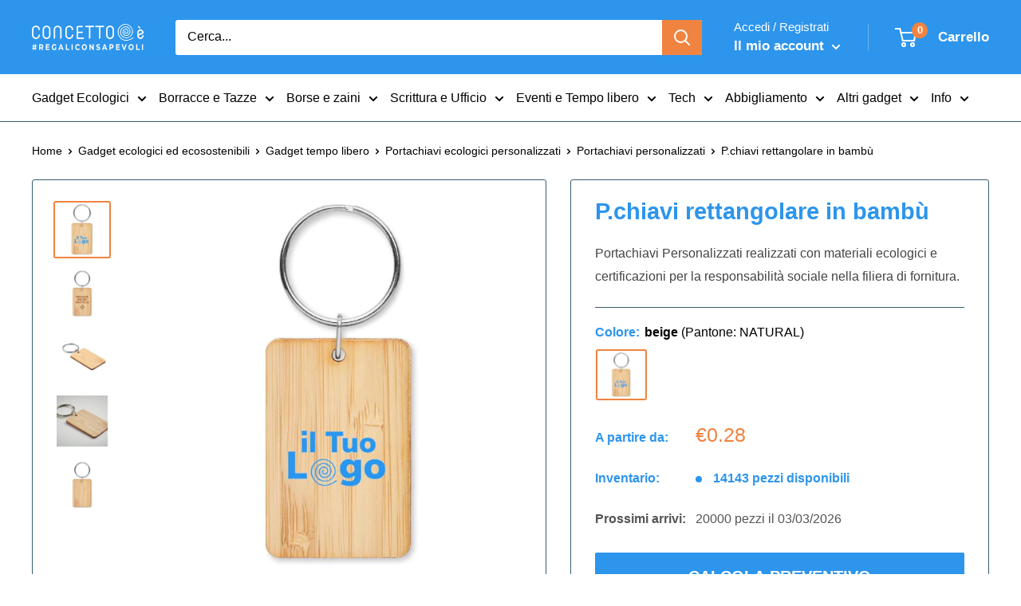

--- FILE ---
content_type: text/html; charset=utf-8
request_url: https://concettoe.com/products/p-chiavi-rettangolare-in-bambu
body_size: 59067
content:
<!doctype html>

<html class="no-js" lang="it">
<head>
	<script src="//concettoe.com/cdn/shop/files/pandectes-rules.js?v=10120308199305066464"></script>
	
	
  
 
  
  
	
	
  <meta charset="utf-8">
  <meta name="viewport" content="width=device-width, initial-scale=1.0">
  <meta name="theme-color" content="#f08340">

  
  
  
  
    <link rel="canonical" href="https://concettoe.com/products/p-chiavi-rettangolare-in-bambu">
  


<title>P.chiavi rettangolare in bambù - personalizzabile online
</title><meta name="description" content="P.chiavi rettangolare in bambù a partire da €0.32. Gadget aziendale sostenibile e con filiera certificata, personalizzabile con logo">  <script type="application/ld+json">
  {
    "@context": "https://schema.org",
    "@type": "Organization",
    "name": "Concetto è",
    "legalName": "Concetto è di Hermes Bruzzese",
    "description": "Gadget aziendali personalizzati e gadget ecologici, innovativi e originali, merchadising per associazioni. Oltre 5000 gadget online per la tua azienda.",
    "url": "https://concettoe.com",
    "logo": "https://cdn.shopify.com/s/files/1/1363/6123/files/logo-positivo_COLORE_CORRETTO_e_Arancio_quadrato_sfondo.png?v=1744639948",
    "image": "https://cdn.shopify.com/s/files/1/1363/6123/files/logo-positivo_COLORE_CORRETTO_e_Arancio_quadrato_sfondo.png?v=1744639948",
    "sameAs": [
      "https://www.facebook.com/concettoe",
      "https://www.instagram.com/concettoe/"
    ],
    "contactPoint": {
      "@type": "ContactPoint",
      "telephone": "+390238266262",
      "email": "info@concettoe.com",
      "contactType": "customer service",
      "areaServed": "IT",
      "availableLanguage": "Italian"
    },
    "address": {
      "@type": "PostalAddress",
      "streetAddress": "C.so di P.ta Ticinese 60",
      "addressLocality": "Milano",
      "postalCode": "20123",
      "addressCountry": "IT"
    },
    "aggregateRating": {
      "@type": "AggregateRating",
      "ratingValue": 4.9,
      "ratingCount": 315,
      "bestRating": 5,
      "worstRating": 1
    }
  }
  </script>

  <script type="application/ld+json">
  {
    "@context": "https://schema.org",
    "@type": "WebSite",
    "url": "https://concettoe.com/",
    "potentialAction": {
      "@type": "SearchAction",
      "target": "https://concettoe.com/search?type=product&options%5Bprefix%5D=last&q={search_term_string}",
      "query-input": "required name=search_term_string"
    }
  }
  </script><link rel="icon" href="//concettoe.com/cdn/shop/files/D1E0A783-1707-40E5-A4E1-D0DD20BF0E4A_48x48.png?v=1738894169" type="image/png">
    <link rel="shortcut icon" href="https://cdn.shopify.com/s/files/1/1363/6123/files/favicon.png?v=1664810976"><link rel="preload" as="style" href="//concettoe.com/cdn/shop/t/143/assets/theme.css?v=25939137140324162041769167516">
  <link rel="preconnect" href="https://cdn.shopify.com">
  <link rel="preconnect" href="https://fonts.shopifycdn.com">
  <link rel="dns-prefetch" href="https://productreviews.shopifycdn.com">
  <link rel="dns-prefetch" href="https://ajax.googleapis.com">
  <script src="//concettoe.com/cdn/shop/t/143/assets/jquery.min.js?v=61395414644828968241748160005"></script><meta property="og:type" content="product">
  <meta property="og:title" content="P.chiavi rettangolare in bambù"><meta property="og:image" content="http://concettoe.com/cdn/shop/files/p-chiavi-rettangolare-in-bambu-beige-logo-personalizzato-1174908703.jpg?v=1750944626">
    <meta property="og:image:secure_url" content="https://concettoe.com/cdn/shop/files/p-chiavi-rettangolare-in-bambu-beige-logo-personalizzato-1174908703.jpg?v=1750944626">
    <meta property="og:image:width" content="1200">
    <meta property="og:image:height" content="1200"><meta property="product:price:amount" content="0.28">
  <meta property="product:price:currency" content="EUR"><meta property="og:description" content="P.chiavi rettangolare in bambù a partire da €0.32. Gadget aziendale sostenibile e con filiera certificata, personalizzabile con logo"><meta property="og:url" content="https://concettoe.com/products/p-chiavi-rettangolare-in-bambu">
<meta property="og:site_name" content="Concetto è"><meta name="twitter:card" content="summary"><meta name="twitter:title" content="P.chiavi rettangolare in bambù">
  <meta name="twitter:description" content="Portachiavi rettangolare in bamboo Il bamboo è un materiale naturale e può avere delle variazioni leggere di colore, dimensione e stampa.Dimensioni: 4,5 X 3 X 0,2CMPeso: 0,003Origine: CN">
  <meta name="twitter:image" content="https://concettoe.com/cdn/shop/files/p-chiavi-rettangolare-in-bambu-beige-logo-personalizzato-1174908703_600x600_crop_center.jpg?v=1750944626">
  

<link rel="preload" href="" as="font" type="font/woff2" crossorigin><link rel="preload" href="" as="font" type="font/woff2" crossorigin><link rel="preload" href="" as="font" type="font/woff2" crossorigin><link rel="preload" href="" as="font" type="font/woff2" crossorigin><style>
  
  @font-face {
    font-family: "font-theme-star";
    src: url(//concettoe.com/cdn/shop/t/143/assets/font-theme-star.eot?v=178649971611478077551748160005);
    src: url(//concettoe.com/cdn/shop/t/143/assets/font-theme-star.eot?%23iefix&v=178649971611478077551748160005) format("embedded-opentype"), url(//concettoe.com/cdn/shop/t/143/assets/font-theme-star.woff2?v=176977276741202493121748160005) format("woff2"), url(//concettoe.com/cdn/shop/t/143/assets/font-theme-star.ttf?v=17527569363257290761748160005) format("truetype");
    font-weight: normal;
    font-style: normal;
    font-display: fallback;
  }

  
  

  

  
  :root {
    --default-text-font-size : 15px;
    --base-text-font-size    : 16px;
    --heading-font-family    : "system_ui", -apple-system, 'Segoe UI', Roboto, 'Helvetica Neue', 'Noto Sans', 'Liberation Sans', Arial, sans-serif, 'Apple Color Emoji', 'Segoe UI Emoji', 'Segoe UI Symbol', 'Noto Color Emoji';
    --heading-font-weight    : 700;
    --heading-font-style     : normal;
    --text-font-family       : "system_ui", -apple-system, 'Segoe UI', Roboto, 'Helvetica Neue', 'Noto Sans', 'Liberation Sans', Arial, sans-serif, 'Apple Color Emoji', 'Segoe UI Emoji', 'Segoe UI Symbol', 'Noto Color Emoji';
    --text-font-weight       : 400;
    --text-font-style        : normal;
    --text-font-bolder-weight: bolder;
    --text-link-decoration   : underline;

    --text-color               : #000000;
    --text-color-rgb           : 0, 0, 0;
    --heading-color            : #2d95ec;
    --border-color             : #385d70;
    --border-color-rgb         : 56, 93, 112;
    --form-border-color        : #304f5f;
    --accent-color             : #f08340;
    --accent-color-rgb         : 240, 131, 64;
    --link-color               : #2d95ec;
    --link-color-hover         : #116ebc;
    --background               : #ffffff;
    --secondary-background     : #ffffff;
    --secondary-background-rgb : 255, 255, 255;
    --accent-background        : rgba(240, 131, 64, 0.08);

    --error-color       : #db4437;
    --error-background  : rgba(219, 68, 55, 0.07);
    --success-color     : #385d70;
    --success-background: rgba(56, 93, 112, 0.11);

    --primary-button-background      : #2d95ec;
    --primary-button-background-rgb  : 45, 149, 236;
    --primary-button-text-color      : #ffffff;
    --secondary-button-background    : #2d95ec;
    --secondary-button-background-rgb: 45, 149, 236;
    --secondary-button-text-color    : #ffffff;

    --header-background      : #2d95ec;
    --header-text-color      : #ffffff;
    --header-light-text-color: #ffffff;
    --header-border-color    : rgba(255, 255, 255, 0.3);
    --header-accent-color    : #f08340;

    --flickity-arrow-color: #16252c;--product-on-sale-accent           : #f08340;
    --product-on-sale-accent-rgb       : 240, 131, 64;
    --product-on-sale-color            : #ffffff;
    --product-in-stock-color           : #2d95ec;
    --product-low-stock-color          : #db4437;
    --product-sold-out-color           : #db4437;
    --product-custom-label-1-background: #db4437;
    --product-custom-label-1-color     : #ffffff;
    --product-custom-label-2-background: #385d70;
    --product-custom-label-2-color     : #ffffff;
    --product-review-star-color        : #edc26e;

    --mobile-container-gutter : 20px;
    --desktop-container-gutter: 40px;
  }
</style>


  <script>window.performance && window.performance.mark && window.performance.mark('shopify.content_for_header.start');</script><meta name="google-site-verification" content="ENXu1RoFEHEdbc5K5DlgR-OU8MjITnOY2zn5gkqonyg">
<meta id="shopify-digital-wallet" name="shopify-digital-wallet" content="/13636123/digital_wallets/dialog">
<meta name="shopify-checkout-api-token" content="4dc187be020b98d7bb19cb52ebf88e1a">
<meta id="in-context-paypal-metadata" data-shop-id="13636123" data-venmo-supported="false" data-environment="production" data-locale="it_IT" data-paypal-v4="true" data-currency="EUR">
<link rel="alternate" type="application/json+oembed" href="https://concettoe.com/products/p-chiavi-rettangolare-in-bambu.oembed">
<script async="async" src="/checkouts/internal/preloads.js?locale=it-IT"></script>
<script id="apple-pay-shop-capabilities" type="application/json">{"shopId":13636123,"countryCode":"IT","currencyCode":"EUR","merchantCapabilities":["supports3DS"],"merchantId":"gid:\/\/shopify\/Shop\/13636123","merchantName":"Concetto è","requiredBillingContactFields":["postalAddress","email","phone"],"requiredShippingContactFields":["postalAddress","email","phone"],"shippingType":"shipping","supportedNetworks":["visa","maestro","masterCard","amex"],"total":{"type":"pending","label":"Concetto è","amount":"1.00"},"shopifyPaymentsEnabled":true,"supportsSubscriptions":true}</script>
<script id="shopify-features" type="application/json">{"accessToken":"4dc187be020b98d7bb19cb52ebf88e1a","betas":["rich-media-storefront-analytics"],"domain":"concettoe.com","predictiveSearch":true,"shopId":13636123,"locale":"it"}</script>
<script>var Shopify = Shopify || {};
Shopify.shop = "concetto-e.myshopify.com";
Shopify.locale = "it";
Shopify.currency = {"active":"EUR","rate":"1.0"};
Shopify.country = "IT";
Shopify.theme = {"name":"20250525 Simone (breadcrumb ok)","id":180251590979,"schema_name":"Warehouse","schema_version":"1.9.19","theme_store_id":871,"role":"main"};
Shopify.theme.handle = "null";
Shopify.theme.style = {"id":null,"handle":null};
Shopify.cdnHost = "concettoe.com/cdn";
Shopify.routes = Shopify.routes || {};
Shopify.routes.root = "/";</script>
<script type="module">!function(o){(o.Shopify=o.Shopify||{}).modules=!0}(window);</script>
<script>!function(o){function n(){var o=[];function n(){o.push(Array.prototype.slice.apply(arguments))}return n.q=o,n}var t=o.Shopify=o.Shopify||{};t.loadFeatures=n(),t.autoloadFeatures=n()}(window);</script>
<script id="shop-js-analytics" type="application/json">{"pageType":"product"}</script>
<script defer="defer" async type="module" src="//concettoe.com/cdn/shopifycloud/shop-js/modules/v2/client.init-shop-cart-sync_dvfQaB1V.it.esm.js"></script>
<script defer="defer" async type="module" src="//concettoe.com/cdn/shopifycloud/shop-js/modules/v2/chunk.common_BW-OJwDu.esm.js"></script>
<script defer="defer" async type="module" src="//concettoe.com/cdn/shopifycloud/shop-js/modules/v2/chunk.modal_CX4jaIRf.esm.js"></script>
<script type="module">
  await import("//concettoe.com/cdn/shopifycloud/shop-js/modules/v2/client.init-shop-cart-sync_dvfQaB1V.it.esm.js");
await import("//concettoe.com/cdn/shopifycloud/shop-js/modules/v2/chunk.common_BW-OJwDu.esm.js");
await import("//concettoe.com/cdn/shopifycloud/shop-js/modules/v2/chunk.modal_CX4jaIRf.esm.js");

  window.Shopify.SignInWithShop?.initShopCartSync?.({"fedCMEnabled":true,"windoidEnabled":true});

</script>
<script>(function() {
  var isLoaded = false;
  function asyncLoad() {
    if (isLoaded) return;
    isLoaded = true;
    var urls = ["https:\/\/requestquote.w3apps.co\/js\/app.js?shop=concetto-e.myshopify.com","\/\/cdn.shopify.com\/proxy\/06afdef9ba749ca10467023e788bf9c6866b2e0bc0a7b9185f599865e8cf14bf\/shopify-script-tags.s3.eu-west-1.amazonaws.com\/smartseo\/instantpage.js?shop=concetto-e.myshopify.com\u0026sp-cache-control=cHVibGljLCBtYXgtYWdlPTkwMA","https:\/\/analyzely.gropulse.com\/js\/active.js?shop=concetto-e.myshopify.com","https:\/\/node1.itoris.com\/dpo\/storefront\/include.js?shop=concetto-e.myshopify.com","https:\/\/shy.elfsight.com\/p\/platform.js?shop=concetto-e.myshopify.com","https:\/\/api-na1.hubapi.com\/scriptloader\/v1\/5467304.js?shop=concetto-e.myshopify.com","https:\/\/uw-egcr.s3.eu-west-2.amazonaws.com\/egcr-badge-concetto-e.myshopify.com.js?shop=concetto-e.myshopify.com"];
    for (var i = 0; i < urls.length; i++) {
      var s = document.createElement('script');
      s.type = 'text/javascript';
      s.async = true;
      s.src = urls[i];
      var x = document.getElementsByTagName('script')[0];
      x.parentNode.insertBefore(s, x);
    }
  };
  if(window.attachEvent) {
    window.attachEvent('onload', asyncLoad);
  } else {
    window.addEventListener('load', asyncLoad, false);
  }
})();</script>
<script id="__st">var __st={"a":13636123,"offset":3600,"reqid":"722fde59-bf3d-453e-bc0d-0f5b1ee29d87-1769283211","pageurl":"concettoe.com\/products\/p-chiavi-rettangolare-in-bambu","u":"c6392b6228dd","p":"product","rtyp":"product","rid":8702365860163};</script>
<script>window.ShopifyPaypalV4VisibilityTracking = true;</script>
<script id="captcha-bootstrap">!function(){'use strict';const t='contact',e='account',n='new_comment',o=[[t,t],['blogs',n],['comments',n],[t,'customer']],c=[[e,'customer_login'],[e,'guest_login'],[e,'recover_customer_password'],[e,'create_customer']],r=t=>t.map((([t,e])=>`form[action*='/${t}']:not([data-nocaptcha='true']) input[name='form_type'][value='${e}']`)).join(','),a=t=>()=>t?[...document.querySelectorAll(t)].map((t=>t.form)):[];function s(){const t=[...o],e=r(t);return a(e)}const i='password',u='form_key',d=['recaptcha-v3-token','g-recaptcha-response','h-captcha-response',i],f=()=>{try{return window.sessionStorage}catch{return}},m='__shopify_v',_=t=>t.elements[u];function p(t,e,n=!1){try{const o=window.sessionStorage,c=JSON.parse(o.getItem(e)),{data:r}=function(t){const{data:e,action:n}=t;return t[m]||n?{data:e,action:n}:{data:t,action:n}}(c);for(const[e,n]of Object.entries(r))t.elements[e]&&(t.elements[e].value=n);n&&o.removeItem(e)}catch(o){console.error('form repopulation failed',{error:o})}}const l='form_type',E='cptcha';function T(t){t.dataset[E]=!0}const w=window,h=w.document,L='Shopify',v='ce_forms',y='captcha';let A=!1;((t,e)=>{const n=(g='f06e6c50-85a8-45c8-87d0-21a2b65856fe',I='https://cdn.shopify.com/shopifycloud/storefront-forms-hcaptcha/ce_storefront_forms_captcha_hcaptcha.v1.5.2.iife.js',D={infoText:'Protetto da hCaptcha',privacyText:'Privacy',termsText:'Termini'},(t,e,n)=>{const o=w[L][v],c=o.bindForm;if(c)return c(t,g,e,D).then(n);var r;o.q.push([[t,g,e,D],n]),r=I,A||(h.body.append(Object.assign(h.createElement('script'),{id:'captcha-provider',async:!0,src:r})),A=!0)});var g,I,D;w[L]=w[L]||{},w[L][v]=w[L][v]||{},w[L][v].q=[],w[L][y]=w[L][y]||{},w[L][y].protect=function(t,e){n(t,void 0,e),T(t)},Object.freeze(w[L][y]),function(t,e,n,w,h,L){const[v,y,A,g]=function(t,e,n){const i=e?o:[],u=t?c:[],d=[...i,...u],f=r(d),m=r(i),_=r(d.filter((([t,e])=>n.includes(e))));return[a(f),a(m),a(_),s()]}(w,h,L),I=t=>{const e=t.target;return e instanceof HTMLFormElement?e:e&&e.form},D=t=>v().includes(t);t.addEventListener('submit',(t=>{const e=I(t);if(!e)return;const n=D(e)&&!e.dataset.hcaptchaBound&&!e.dataset.recaptchaBound,o=_(e),c=g().includes(e)&&(!o||!o.value);(n||c)&&t.preventDefault(),c&&!n&&(function(t){try{if(!f())return;!function(t){const e=f();if(!e)return;const n=_(t);if(!n)return;const o=n.value;o&&e.removeItem(o)}(t);const e=Array.from(Array(32),(()=>Math.random().toString(36)[2])).join('');!function(t,e){_(t)||t.append(Object.assign(document.createElement('input'),{type:'hidden',name:u})),t.elements[u].value=e}(t,e),function(t,e){const n=f();if(!n)return;const o=[...t.querySelectorAll(`input[type='${i}']`)].map((({name:t})=>t)),c=[...d,...o],r={};for(const[a,s]of new FormData(t).entries())c.includes(a)||(r[a]=s);n.setItem(e,JSON.stringify({[m]:1,action:t.action,data:r}))}(t,e)}catch(e){console.error('failed to persist form',e)}}(e),e.submit())}));const S=(t,e)=>{t&&!t.dataset[E]&&(n(t,e.some((e=>e===t))),T(t))};for(const o of['focusin','change'])t.addEventListener(o,(t=>{const e=I(t);D(e)&&S(e,y())}));const B=e.get('form_key'),M=e.get(l),P=B&&M;t.addEventListener('DOMContentLoaded',(()=>{const t=y();if(P)for(const e of t)e.elements[l].value===M&&p(e,B);[...new Set([...A(),...v().filter((t=>'true'===t.dataset.shopifyCaptcha))])].forEach((e=>S(e,t)))}))}(h,new URLSearchParams(w.location.search),n,t,e,['guest_login'])})(!0,!0)}();</script>
<script integrity="sha256-4kQ18oKyAcykRKYeNunJcIwy7WH5gtpwJnB7kiuLZ1E=" data-source-attribution="shopify.loadfeatures" defer="defer" src="//concettoe.com/cdn/shopifycloud/storefront/assets/storefront/load_feature-a0a9edcb.js" crossorigin="anonymous"></script>
<script data-source-attribution="shopify.dynamic_checkout.dynamic.init">var Shopify=Shopify||{};Shopify.PaymentButton=Shopify.PaymentButton||{isStorefrontPortableWallets:!0,init:function(){window.Shopify.PaymentButton.init=function(){};var t=document.createElement("script");t.src="https://concettoe.com/cdn/shopifycloud/portable-wallets/latest/portable-wallets.it.js",t.type="module",document.head.appendChild(t)}};
</script>
<script data-source-attribution="shopify.dynamic_checkout.buyer_consent">
  function portableWalletsHideBuyerConsent(e){var t=document.getElementById("shopify-buyer-consent"),n=document.getElementById("shopify-subscription-policy-button");t&&n&&(t.classList.add("hidden"),t.setAttribute("aria-hidden","true"),n.removeEventListener("click",e))}function portableWalletsShowBuyerConsent(e){var t=document.getElementById("shopify-buyer-consent"),n=document.getElementById("shopify-subscription-policy-button");t&&n&&(t.classList.remove("hidden"),t.removeAttribute("aria-hidden"),n.addEventListener("click",e))}window.Shopify?.PaymentButton&&(window.Shopify.PaymentButton.hideBuyerConsent=portableWalletsHideBuyerConsent,window.Shopify.PaymentButton.showBuyerConsent=portableWalletsShowBuyerConsent);
</script>
<script data-source-attribution="shopify.dynamic_checkout.cart.bootstrap">document.addEventListener("DOMContentLoaded",(function(){function t(){return document.querySelector("shopify-accelerated-checkout-cart, shopify-accelerated-checkout")}if(t())Shopify.PaymentButton.init();else{new MutationObserver((function(e,n){t()&&(Shopify.PaymentButton.init(),n.disconnect())})).observe(document.body,{childList:!0,subtree:!0})}}));
</script>
<link id="shopify-accelerated-checkout-styles" rel="stylesheet" media="screen" href="https://concettoe.com/cdn/shopifycloud/portable-wallets/latest/accelerated-checkout-backwards-compat.css" crossorigin="anonymous">
<style id="shopify-accelerated-checkout-cart">
        #shopify-buyer-consent {
  margin-top: 1em;
  display: inline-block;
  width: 100%;
}

#shopify-buyer-consent.hidden {
  display: none;
}

#shopify-subscription-policy-button {
  background: none;
  border: none;
  padding: 0;
  text-decoration: underline;
  font-size: inherit;
  cursor: pointer;
}

#shopify-subscription-policy-button::before {
  box-shadow: none;
}

      </style>

<script>window.performance && window.performance.mark && window.performance.mark('shopify.content_for_header.end');</script>

  <link rel="stylesheet" href="//concettoe.com/cdn/shop/t/143/assets/theme.css?v=25939137140324162041769167516">

  

  <script>
    // This allows to expose several variables to the global scope, to be used in scripts
    window.theme = {
      pageType: "product",
      cartCount: 0,
      moneyFormat: "€{{amount}}",
      moneyWithCurrencyFormat: "€{{amount}} EUR",
      showDiscount: true,
      discountMode: "percentage",
      searchMode: "product,page",
      cartType: "page"
    };

    window.routes = {
      rootUrl: "\/",
      cartUrl: "\/cart",
      cartAddUrl: "\/cart\/add",
      cartChangeUrl: "\/cart\/change",
      searchUrl: "\/search",
      productRecommendationsUrl: "\/recommendations\/products"
    };

    window.languages = {
      collectionOnSaleLabel: "Risparmia {{savings}}",
      productFormUnavailable: "Non disponibile",
      productFormAddToCart: "CALCOLA PREVENTIVO\u0026lt;span\u0026gt;Anteprima con logo gratuita\u0026lt;\/span\u0026gt;",
      productFormSoldOut: "Esaurito",
      shippingEstimatorNoResults: "Nessuna tariffa può essere calcolata per il tuo indirizzo",
      shippingEstimatorOneResult: "C\u0026#39;è una tariffa di spedizione per questo indirizzo:",
      shippingEstimatorMultipleResults: "Ci sono {{count}} tariffe di spedizione per il tuo indirizzo:",
      shippingEstimatorErrors: "Ci sono degli errori:"
    };

    window.lazySizesConfig = {
      loadHidden: false,
      hFac: 0.8,
      expFactor: 3,
      customMedia: {
        '--phone': '(max-width: 640px)',
        '--tablet': '(min-width: 641px) and (max-width: 1023px)',
        '--lap': '(min-width: 1024px)'
      }
    };
    document.documentElement.className = document.documentElement.className.replace('no-js', 'js');
  </script><script src="//concettoe.com/cdn/shop/t/143/assets/theme.min.js?v=130009510828274838101748160005" defer></script>
  <script src="//concettoe.com/cdn/shop/t/143/assets/custom.js?v=24725725172872299661748160005" defer></script><script>
      (function () {
        window.onpageshow = function() {
          // We force re-freshing the cart content onpageshow, as most browsers will serve a cache copy when hitting the
          // back button, which cause staled data
          document.documentElement.dispatchEvent(new CustomEvent('cart:refresh', {
            bubbles: true,
            detail: {scrollToTop: false}
          }));
        };
      })();
    </script><!-- Google Webmaster Tools Site Verification -->
<meta name="google-site-verification" content="-XvdRFduVdVmCDl--jgmvrM0GlT-3I7RqOA96WgVI6o">

<!-- Belkapp verify --><meta name="google-site-verification" content="Rbw5YZSwZ8edcLbT5FHNJHkCHIbwZMiXisVnRrJV5vs">

<!-- Added by Milen on 1:34PM 10th October 2023 -->
<meta name="google-site-verification" content="9C9dVpsXMh24mAGMSv_PbNykFBDqkwmJQzxihvVgHr8"><meta name="google-site-verification" content="Rbw5YZSwZ8edcLbT5FHNJHkCHIbwZMiXisVnRrJV5vs">
  
   
    <script>
      function htHGACheckCart() {
        /**
         *
         * @param {Array} dataList
         * @param {Object} singleData
         */
        const isDataUseable = (dataList, checkData) => {
          if (dataList.length === 0) return checkData;

          for (let index = 0; index < dataList.length; index++) {
            const singleData = dataList[index];
            if (singleData.id === checkData.id) {
              if (checkData.quantity > singleData.quantity) {
                const newData = {
                  ...checkData,
                  quantity: checkData.quantity - singleData.quantity,
                };
                return newData;
              } else {
                return false;
              }
            }
          }
          return checkData;
        };

        /**
         *
         * @param {Array} localStoreData
         * @param {Array} newFetchData
         */
        const checkAddToACart = (localStoreData, newFetchData) => {
          return newFetchData.map((singleFetchData) => isDataUseable(localStoreData, singleFetchData)).filter(Boolean);
        };

        /**
         *
         * @param {Array} localStoreData
         * @param {Array} newFetchData
         */
        const checkRemoveFromACart = (localStoreData, newFetchData) => {
          return localStoreData
            .map((singleLocalStoreData) => isDataUseable(newFetchData, singleLocalStoreData))
            .filter(Boolean);
        };

        const addToCartFire = (cartData, rawCartData) => {
          const dataLayerItems = cartData.map((singleCartData, i) => {
            return {
              item_id: singleCartData.product_id,
              item_name: singleCartData.product_title,
              currency: Shopify.currency.active || ShopifyAnalytics.meta.currency,
              item_brand: singleCartData.vendor,
              item_variant: singleCartData.variant_title,
              quantity: singleCartData.quantity,
              price: singleCartData.price / 100,
            };
          });

          analyzelyGtag('event', 'add_to_cart', {
            currency: rawCartData.currency,
            value: rawCartData.total_price / 100,
            items: dataLayerItems,
          });
        };

        const removeFromCartFire = (cartData, rawCartData) => {
          const dataLayerItems = cartData.map((singleCartData, i) => {
            return {
              item_id: singleCartData.product_id,
              item_name: singleCartData.product_title,
              currency: Shopify.currency.active || ShopifyAnalytics.meta.currency,
              item_brand: singleCartData.vendor,
              item_variant: singleCartData.variant_title,
              quantity: singleCartData.quantity,
              price: singleCartData.price / 100,
            };
          });

          analyzelyGtag('event', 'remove_from_cart', {
            currency: rawCartData.currency,
            value: rawCartData.total_price / 100,
            items: dataLayerItems,
          });
        };

        setInterval(function () {
          fetch('/cart.js')
            .then((response) => response.json())
            .then((data) => {
              const lsData = JSON.parse(localStorage.getItem('ht-hga-cart-data')) || [];

              const fetchData = data.items;

              const addToCart = checkAddToACart(lsData, fetchData);
              addToCart.length !== 0 && addToCartFire(addToCart, data);

              const removeFromCart = checkRemoveFromACart(lsData, fetchData);
              removeFromCart.length !== 0 && removeFromCartFire(removeFromCart, data);

              localStorage.setItem('ht-hga-cart-data', JSON.stringify(fetchData));
            });
        }, 3000);
      }

      window.addEventListener('analyzely_start_tracking', htHGACheckCart);
    </script>
  
 
<!-- BEGIN app block: shopify://apps/pandectes-gdpr/blocks/banner/58c0baa2-6cc1-480c-9ea6-38d6d559556a -->
  
    
      <!-- TCF is active, scripts are loaded above -->
      
        <script>
          if (!window.PandectesRulesSettings) {
            window.PandectesRulesSettings = {"store":{"id":13636123,"adminMode":false,"headless":false,"storefrontRootDomain":"","checkoutRootDomain":"","storefrontAccessToken":""},"banner":{"revokableTrigger":false,"cookiesBlockedByDefault":"7","hybridStrict":false,"isActive":true},"geolocation":{"brOnly":false,"caOnly":false,"chOnly":false,"euOnly":false,"jpOnly":false,"thOnly":false,"canadaOnly":false,"globalVisibility":true},"blocker":{"isActive":true,"googleConsentMode":{"isActive":true,"id":"","analyticsId":"","adStorageCategory":4,"analyticsStorageCategory":2,"functionalityStorageCategory":1,"personalizationStorageCategory":1,"securityStorageCategory":0,"customEvent":false,"redactData":true,"urlPassthrough":true,"dataLayerProperty":"analyzelyDataLayer"},"facebookPixel":{"isActive":false,"id":"","ldu":false},"microsoft":{},"rakuten":{"isActive":false,"cmp":false,"ccpa":false},"gpcIsActive":false,"defaultBlocked":7,"patterns":{"whiteList":[],"blackList":{"1":[],"2":[],"4":["hubapi.com"],"8":[]},"iframesWhiteList":[],"iframesBlackList":{"1":[],"2":[],"4":[],"8":[]},"beaconsWhiteList":[],"beaconsBlackList":{"1":[],"2":[],"4":[],"8":[]}}}};
            const rulesScript = document.createElement('script');
            window.PandectesRulesSettings.auto = true;
            rulesScript.src = "https://cdn.shopify.com/extensions/019bed03-b206-7ab3-9c8b-20b884e5903f/gdpr-243/assets/pandectes-rules.js";
            const firstChild = document.head.firstChild;
            document.head.insertBefore(rulesScript, firstChild);
          }
        </script>
      
      <script>
        
          window.PandectesSettings = {"store":{"id":13636123,"plan":"enterprise","theme":"19122024 Simone (lavorazione) ","primaryLocale":"it","adminMode":false,"headless":false,"storefrontRootDomain":"","checkoutRootDomain":"","storefrontAccessToken":""},"tsPublished":1747908999,"declaration":{"showPurpose":false,"showProvider":false,"showDateGenerated":false},"language":{"unpublished":[],"languageMode":"Single","fallbackLanguage":"it","languageDetection":"browser","languagesSupported":[]},"texts":{"managed":{"headerText":{"it":"Rispettiamo la tua privacy"},"consentText":{"it":"Questo sito utilizza cookie (propri e di terze parti) per funzionare, migliorare la tua esperienza e inviarti pubblicità mirata.\nClicca \"Impostazioni cookie\" per scegliere quali cookie accettare o \"Accetta tutti\" per continuare.\nScopri di più nella nostra"},"linkText":{"it":"Cookie Policy"},"imprintText":{"it":"Impronta"},"googleLinkText":{"it":"Termini sulla privacy di Google"},"allowButtonText":{"it":"Accetta tutti i Cookie"},"denyButtonText":{"it":"Solo Cookie Tecnici"},"dismissButtonText":{"it":"Ok"},"leaveSiteButtonText":{"it":"Lascia questo sito"},"preferencesButtonText":{"it":"Impostazioni Cookie"},"cookiePolicyText":{"it":"Gestione dei Cookie"},"preferencesPopupTitleText":{"it":"Gestire le preferenze di consenso"},"preferencesPopupIntroText":{"it":"Utilizziamo i cookie per ottimizzare la funzionalità del sito Web, analizzare le prestazioni e fornire un'esperienza personalizzata all'utente. Alcuni cookie sono essenziali per il funzionamento e il corretto funzionamento del sito web. Questi cookie non possono essere disabilitati. In questa finestra puoi gestire le tue preferenze sui cookie."},"preferencesPopupSaveButtonText":{"it":"SALVA E CHIUDI"},"preferencesPopupCloseButtonText":{"it":"Chiudere"},"preferencesPopupAcceptAllButtonText":{"it":"CONSENTI TUTTI"},"preferencesPopupRejectAllButtonText":{"it":"SOLO COOKIE TECNICI"},"cookiesDetailsText":{"it":"Dettagli sui cookie"},"preferencesPopupAlwaysAllowedText":{"it":"sempre permesso"},"accessSectionParagraphText":{"it":"Hai il diritto di poter accedere ai tuoi dati in qualsiasi momento."},"accessSectionTitleText":{"it":"Portabilità dei dati"},"accessSectionAccountInfoActionText":{"it":"Dati personali"},"accessSectionDownloadReportActionText":{"it":"Scarica tutto"},"accessSectionGDPRRequestsActionText":{"it":"Richieste dell'interessato"},"accessSectionOrdersRecordsActionText":{"it":"Ordini"},"rectificationSectionParagraphText":{"it":"Hai il diritto di richiedere l'aggiornamento dei tuoi dati ogni volta che lo ritieni opportuno."},"rectificationSectionTitleText":{"it":"Rettifica dei dati"},"rectificationCommentPlaceholder":{"it":"Descrivi cosa vuoi che venga aggiornato"},"rectificationCommentValidationError":{"it":"Il commento è obbligatorio"},"rectificationSectionEditAccountActionText":{"it":"Richiedi un aggiornamento"},"erasureSectionTitleText":{"it":"Diritto all'oblio"},"erasureSectionParagraphText":{"it":"Hai il diritto di chiedere la cancellazione di tutti i tuoi dati. Dopodiché, non sarai più in grado di accedere al tuo account."},"erasureSectionRequestDeletionActionText":{"it":"Richiedi la cancellazione dei dati personali"},"consentDate":{"it":"Data del consenso"},"consentId":{"it":"ID di consenso"},"consentSectionChangeConsentActionText":{"it":"Modifica la preferenza per il consenso"},"consentSectionConsentedText":{"it":"Hai acconsentito alla politica sui cookie di questo sito web su"},"consentSectionNoConsentText":{"it":"Non hai acconsentito alla politica sui cookie di questo sito."},"consentSectionTitleText":{"it":"Il tuo consenso ai cookie"},"consentStatus":{"it":"Preferenza di consenso"},"confirmationFailureMessage":{"it":"La tua richiesta non è stata verificata. Riprova e se il problema persiste, contatta il proprietario del negozio per assistenza"},"confirmationFailureTitle":{"it":"Si è verificato un problema"},"confirmationSuccessMessage":{"it":"Ti risponderemo presto in merito alla tua richiesta."},"confirmationSuccessTitle":{"it":"La tua richiesta è verificata"},"guestsSupportEmailFailureMessage":{"it":"La tua richiesta non è stata inviata. Riprova e se il problema persiste, contatta il proprietario del negozio per assistenza."},"guestsSupportEmailFailureTitle":{"it":"Si è verificato un problema"},"guestsSupportEmailPlaceholder":{"it":"Indirizzo email"},"guestsSupportEmailSuccessMessage":{"it":"Se sei registrato come cliente di questo negozio, riceverai presto un'e-mail con le istruzioni su come procedere."},"guestsSupportEmailSuccessTitle":{"it":"Grazie per la vostra richiesta"},"guestsSupportEmailValidationError":{"it":"L'email non è valida"},"guestsSupportInfoText":{"it":"Effettua il login con il tuo account cliente per procedere ulteriormente."},"submitButton":{"it":"Invia"},"submittingButton":{"it":"Invio in corso..."},"cancelButton":{"it":"Annulla"},"declIntroText":{"it":"Utilizziamo i cookie per ottimizzare la funzionalità del sito Web, analizzare le prestazioni e fornire un&#39;esperienza personalizzata all&#39;utente. Alcuni cookie sono essenziali per far funzionare e funzionare correttamente il sito web. Questi cookie non possono essere disabilitati. In questa finestra puoi gestire le tue preferenze sui cookie."},"declName":{"it":"Nome"},"declPurpose":{"it":"Scopo"},"declType":{"it":"Tipo"},"declRetention":{"it":"Ritenzione"},"declProvider":{"it":"Fornitore"},"declFirstParty":{"it":"Prima parte"},"declThirdParty":{"it":"Terzo"},"declSeconds":{"it":"secondi"},"declMinutes":{"it":"minuti"},"declHours":{"it":"ore"},"declDays":{"it":"giorni"},"declMonths":{"it":"mesi"},"declYears":{"it":"anni"},"declSession":{"it":"Sessione"},"declDomain":{"it":"Dominio"},"declPath":{"it":"Il percorso"}},"categories":{"strictlyNecessaryCookiesTitleText":{"it":"Cookie tecnici"},"strictlyNecessaryCookiesDescriptionText":{"it":"Necessari per garantire la corretta navigazione.\nI cookie tecnici sono quelli strettamente necessari per il funzionamento del sito o per consentirti di usufruire dei contenuti e dei servizi richiesti.\nNon è possibile disabilitare tale tipologia di cookie, in quanto ciò comprometterebbe il corretto funzionamento del sito o la fruizione dei suoi contenuti e servizi.\nSe non desideri l’installazione sul tuo device di tale categoria di cookie, sei invitato a non utilizzare il sito."},"functionalityCookiesTitleText":{"it":"Cookie di funzionalità"},"functionalityCookiesDescriptionText":{"it":"Utili per rendere la navigazione più semplice e veloce.\nI cookie funzionali sono utilizzati per attivare specifiche funzionalità del sito e una serie di opzioni (ad esempio, la lingua, i prodotti selezionati per l’acquisto) al fine di migliorare il servizio reso.\nDisabilitando tale tipologia di cookie alcuni servizi o determinate funzioni del sito potrebbero risultare non disponibili o non funzionare correttamente e potresti essere costretto a modificare o a inserire manualmente alcune informazioni o preferenze ogni volta che visiterai il sito."},"performanceCookiesTitleText":{"it":"Cookie analitici"},"performanceCookiesDescriptionText":{"it":"Utili per migliorare l’esperienza di navigazione raccogliendo dati anonimi.\nI cookie analitici, anche di terze parti, consentono di comprendere come il sito viene utilizzato dagli utenti."},"targetingCookiesTitleText":{"it":"Cookie di pubblicità"},"targetingCookiesDescriptionText":{"it":"Utili per rendere più personalizzata la tua navigazione.\nI cookie di pubblicità, anche di terze parti, sono cookie volti a creare profili relativi all'utente e utilizzati al fine di inviarti messaggi pubblicitari in linea con le tue preferenze manifestate nell'ambito della navigazione in rete."},"unclassifiedCookiesTitleText":{"it":"Cookie non classificati"},"unclassifiedCookiesDescriptionText":{"it":"I cookie non classificati sono cookie che stiamo classificando insieme ai fornitori di cookie individuali."}},"auto":{}},"library":{"previewMode":false,"fadeInTimeout":2000,"defaultBlocked":7,"showLink":true,"showImprintLink":false,"showGoogleLink":false,"enabled":true,"cookie":{"expiryDays":365,"secure":true,"domain":""},"dismissOnScroll":false,"dismissOnWindowClick":false,"dismissOnTimeout":false,"palette":{"popup":{"background":"#FFFFFF","backgroundForCalculations":{"a":1,"b":255,"g":255,"r":255},"text":"#000000"},"button":{"background":"#2D95EC","backgroundForCalculations":{"a":1,"b":236,"g":149,"r":45},"text":"#FFFFFF","textForCalculation":{"a":1,"b":255,"g":255,"r":255},"border":"transparent"}},"content":{"href":"https://www.iusprivacy.eu/informativa-privacy-1005337112","imprintHref":"/","close":"&#10005;","target":"","logo":""},"window":"<div role=\"dialog\" aria-live=\"polite\" aria-label=\"cookieconsent\" aria-describedby=\"cookieconsent:desc\" id=\"pandectes-banner\" class=\"cc-window-wrapper cc-bottom-center-wrapper\"><div class=\"pd-cookie-banner-window cc-window {{classes}}\"><!--googleoff: all-->{{children}}<!--googleon: all--></div></div>","compliance":{"custom":"<div class=\"cc-compliance cc-highlight\">{{preferences}}{{allow}}</div>"},"type":"custom","layouts":{"basic":"{{messagelink}}{{compliance}}{{close}}"},"position":"bottom-center","theme":"classic","revokable":false,"animateRevokable":false,"revokableReset":false,"revokableLogoUrl":"","revokablePlacement":"bottom-left","revokableMarginHorizontal":15,"revokableMarginVertical":15,"static":false,"autoAttach":true,"hasTransition":true,"blacklistPage":[""],"elements":{"close":"<button aria-label=\"close\" type=\"button\" tabindex=\"0\" class=\"cc-close\">{{close}}</button>","dismiss":"<button type=\"button\" tabindex=\"0\" class=\"cc-btn cc-btn-decision cc-dismiss\">{{dismiss}}</button>","allow":"<button type=\"button\" tabindex=\"0\" class=\"cc-btn cc-btn-decision cc-allow\">{{allow}}</button>","deny":"<button type=\"button\" tabindex=\"0\" class=\"cc-btn cc-btn-decision cc-deny\">{{deny}}</button>","preferences":"<button tabindex=\"0\" type=\"button\" class=\"cc-btn cc-settings\" onclick=\"Pandectes.fn.openPreferences()\">{{preferences}}</button>"}},"geolocation":{"brOnly":false,"caOnly":false,"chOnly":false,"euOnly":false,"jpOnly":false,"thOnly":false,"canadaOnly":false,"globalVisibility":true},"dsr":{"guestsSupport":false,"accessSectionDownloadReportAuto":false},"banner":{"resetTs":1663943488,"extraCss":"        .cc-banner-logo {max-width: 55em!important;}    @media(min-width: 768px) {.cc-window.cc-floating{max-width: 55em!important;width: 55em!important;}}    .cc-message, .pd-cookie-banner-window .cc-header, .cc-logo {text-align: center}    .cc-window-wrapper{z-index: 2147483647;}    .cc-window{padding: 24px!important;z-index: 2147483647;font-size: 16px!important;font-family: inherit;}    .pd-cookie-banner-window .cc-header{font-size: 16px!important;font-family: inherit;}    .pd-cp-ui{font-family: inherit; background-color: #FFFFFF;color:#000000;}    button.pd-cp-btn, a.pd-cp-btn{background-color:#2D95EC;color:#FFFFFF!important;}    input + .pd-cp-preferences-slider{background-color: rgba(0, 0, 0, 0.3)}    .pd-cp-scrolling-section::-webkit-scrollbar{background-color: rgba(0, 0, 0, 0.3)}    input:checked + .pd-cp-preferences-slider{background-color: rgba(0, 0, 0, 1)}    .pd-cp-scrolling-section::-webkit-scrollbar-thumb {background-color: rgba(0, 0, 0, 1)}    .pd-cp-ui-close{color:#000000;}    .pd-cp-preferences-slider:before{background-color: #FFFFFF}    .pd-cp-title:before {border-color: #000000!important}    .pd-cp-preferences-slider{background-color:#000000}    .pd-cp-toggle{color:#000000!important}    @media(max-width:699px) {.pd-cp-ui-close-top svg {fill: #000000}}    .pd-cp-toggle:hover,.pd-cp-toggle:visited,.pd-cp-toggle:active{color:#000000!important}    .pd-cookie-banner-window {box-shadow: 0 0 18px rgb(0 0 0 / 20%);}  @media screen and (max-width: 414px) {.cc-window .cc-message {margin-right: 25px !important;}.cc-window {font-size: 12px!important;}}.pd-cp-ui-rejectAll {background-color:white;color:black !important;border:2px;border-color:#00ABFF;border-style: solid;}.pd-cp-ui-acceptAll {background-color:white;color:black !important;border:2px;border-color:#00ABFF;border-style: solid;}.cc-compliance .cc-settings {order:1;}.cc-compliance .cc-deny {order:2;}.cc-compliance .cc-allow {order:3;}.cc-btn {border-radius:0!important;line-height:48px!important;padding: 0!important;}","customJavascript":{},"showPoweredBy":false,"logoHeight":40,"revokableTrigger":false,"hybridStrict":false,"cookiesBlockedByDefault":"7","isActive":true,"implicitSavePreferences":false,"cookieIcon":false,"blockBots":false,"showCookiesDetails":true,"hasTransition":true,"blockingPage":false,"showOnlyLandingPage":false,"leaveSiteUrl":"https://www.google.com","linkRespectStoreLang":false},"cookies":{"0":[{"name":"secure_customer_sig","type":"http","domain":"concettoe.com","path":"/","provider":"Shopify","firstParty":true,"retention":"1 year(s)","expires":1,"unit":"declYears","purpose":{"it":"Utilizzato in connessione con l'accesso del cliente."}},{"name":"localization","type":"http","domain":"concettoe.com","path":"/","provider":"Shopify","firstParty":true,"retention":"1 year(s)","expires":1,"unit":"declYears","purpose":{"it":"Localizzazione negozio Shopify"}},{"name":"cart_currency","type":"http","domain":"concettoe.com","path":"/","provider":"Shopify","firstParty":true,"retention":"14 day(s)","expires":14,"unit":"declDays","purpose":{"it":"Il cookie è necessario per il checkout sicuro e la funzione di pagamento sul sito web. Questa funzione è fornita da shopify.com."}},{"name":"keep_alive","type":"http","domain":"concettoe.com","path":"/","provider":"Shopify","firstParty":true,"retention":"30 minute(s)","expires":30,"unit":"declMinutes","purpose":{"it":"Utilizzato in connessione con la localizzazione dell'acquirente."}},{"name":"cart_sig","type":"http","domain":"concettoe.com","path":"/","provider":"Shopify","firstParty":true,"retention":"14 day(s)","expires":14,"unit":"declDays","purpose":{"it":"Analisi di Shopify."}},{"name":"_tracking_consent","type":"http","domain":".concettoe.com","path":"/","provider":"Shopify","firstParty":true,"retention":"1 year(s)","expires":1,"unit":"declYears","purpose":{"it":"Preferenze di monitoraggio."}},{"name":"_secure_session_id","type":"http","domain":"concettoe.com","path":"/","provider":"Shopify","firstParty":true,"retention":"24 hour(s)","expires":24,"unit":"declHours","purpose":{"it":"Utilizzato in connessione con la navigazione attraverso una vetrina."}},{"name":"_pandectes_gdpr","type":"http","domain":"concettoe.com","path":"/","provider":"Pandectes","firstParty":true,"retention":"1 year(s)","expires":1,"unit":"declYears","purpose":{"it":"Utilizzato per la funzionalità del banner di consenso ai cookie."}}],"1":[{"name":"_orig_referrer","type":"http","domain":".concettoe.com","path":"/","provider":"Shopify","firstParty":true,"retention":"14 day(s)","expires":14,"unit":"declDays","purpose":{"it":"Tiene traccia delle pagine di destinazione."}},{"name":"_landing_page","type":"http","domain":".concettoe.com","path":"/","provider":"Shopify","firstParty":true,"retention":"14 day(s)","expires":14,"unit":"declDays","purpose":{"it":"Tiene traccia delle pagine di destinazione."}},{"name":"_shopify_s","type":"http","domain":".concettoe.com","path":"/","provider":"Shopify","firstParty":true,"retention":"30 minute(s)","expires":30,"unit":"declMinutes","purpose":{"it":"Analisi di Shopify."}},{"name":"_s","type":"http","domain":".concettoe.com","path":"/","provider":"Shopify","firstParty":true,"retention":"30 minute(s)","expires":30,"unit":"declMinutes","purpose":{"it":"Analisi di Shopify."}},{"name":"_shopify_sa_p","type":"http","domain":".concettoe.com","path":"/","provider":"Shopify","firstParty":true,"retention":"30 minute(s)","expires":30,"unit":"declMinutes","purpose":{"it":"Analisi di Shopify relative a marketing e referral."}},{"name":"_y","type":"http","domain":".concettoe.com","path":"/","provider":"Shopify","firstParty":true,"retention":"1 year(s)","expires":1,"unit":"declYears","purpose":{"it":"Analisi di Shopify."}},{"name":"_shopify_y","type":"http","domain":".concettoe.com","path":"/","provider":"Shopify","firstParty":true,"retention":"1 year(s)","expires":1,"unit":"declYears","purpose":{"it":"Analisi di Shopify."}},{"name":"_shopify_sa_t","type":"http","domain":".concettoe.com","path":"/","provider":"Shopify","firstParty":true,"retention":"30 minute(s)","expires":30,"unit":"declMinutes","purpose":{"it":"Analisi di Shopify relative a marketing e referral."}},{"name":"recentlyViewedProducts","type":"html_local","domain":"https://concettoe.com","path":"/","provider":"Shopify","firstParty":true,"retention":"Local Storage","expires":0,"unit":"declDays","purpose":{"it":"It's used to show the recently viewed products."}}],"2":[{"name":"__cf_bm","type":"http","domain":".hubspot.com","path":"/","provider":"CloudFlare","firstParty":false,"retention":"30 minute(s)","expires":30,"unit":"declMinutes","purpose":{"it":""}},{"name":"_ga","type":"http","domain":".concettoe.com","path":"/","provider":"Google","firstParty":true,"retention":"1 year(s)","expires":1,"unit":"declYears","purpose":{"it":"Cookie is set by Google Analytics with unknown functionality"}},{"name":"_ga_77EH2SBGC3","type":"http","domain":".concettoe.com","path":"/","provider":"Google","firstParty":true,"retention":"1 year(s)","expires":1,"unit":"declYears","purpose":{"it":"Cookie is set by Google Analytics with unknown functionality"}}],"4":[{"name":"_gcl_au","type":"http","domain":".concettoe.com","path":"/","provider":"Google","firstParty":true,"retention":"90 day(s)","expires":90,"unit":"declDays","purpose":{"it":"Il cookie viene inserito da Google Tag Manager per monitorare le conversioni."}},{"name":"IDE","type":"http","domain":".doubleclick.net","path":"/","provider":"Google","firstParty":false,"retention":"1 year(s)","expires":1,"unit":"declYears","purpose":{"it":"Per misurare le azioni dei visitatori dopo che hanno fatto clic su un annuncio. Scade dopo 1 anno."}}],"8":[]},"blocker":{"isActive":true,"googleConsentMode":{"id":"","analyticsId":"","isActive":true,"adStorageCategory":4,"analyticsStorageCategory":2,"personalizationStorageCategory":1,"functionalityStorageCategory":1,"customEvent":false,"securityStorageCategory":0,"redactData":true,"urlPassthrough":true,"dataLayerProperty":"analyzelyDataLayer"},"facebookPixel":{"id":"","isActive":false,"ldu":false},"microsoft":{},"rakuten":{"isActive":false,"cmp":false,"ccpa":false},"gpcIsActive":false,"defaultBlocked":7,"patterns":{"whiteList":[],"blackList":{"1":[],"2":[],"4":["hubapi.com"],"8":[]},"iframesWhiteList":[],"iframesBlackList":{"1":[],"2":[],"4":[],"8":[]},"beaconsWhiteList":[],"beaconsBlackList":{"1":[],"2":[],"4":[],"8":[]}}}};
        
        window.addEventListener('DOMContentLoaded', function(){
          const script = document.createElement('script');
          
            script.src = "https://cdn.shopify.com/extensions/019bed03-b206-7ab3-9c8b-20b884e5903f/gdpr-243/assets/pandectes-core.js";
          
          script.defer = true;
          document.body.appendChild(script);
        })
      </script>
    
  


<!-- END app block --><!-- BEGIN app block: shopify://apps/analyzely-google-analytics-4/blocks/analyzely/b3a3a697-6f42-4507-a5ae-c447f6da2c9d -->

  <!-- Global site tag (gtag.js) - Google Analytics -->
  <script
    async
    src="https://www.googletagmanager.com/gtag/js?id=G-77EH2SBGC3&l=analyzelyDataLayer"
  ></script>
  <script>
    // save analyzely data to session storage if available
    sessionStorage.setItem('groPulseAnalyzelyData', JSON.stringify({"serverSideEvent":{"measurementSecret":"H4vrZq7nROy-HY2NcmiG6w","isEnable":true},"googleAccount":{"selectedAccount":"119131251","selectedProperty":"310719543"},"trackingConsent":{"isEnable":true},"dashboardAppEmbeddedStatus":true,"selectedDataLayer":["viewCategory","viewContent","search","addToCart","initiateCheckout","purchase","refund"],"isTaxAdded":false,"isShippingAdded":false,"isManually":false,"_id":"63ef782100de737fe607048d","shopName":"concetto-e.myshopify.com","__v":0,"analyticsVersion":"ga4","createdAt":"2023-02-17T12:50:41.456Z","isECActive":false,"measurementId":"G-77EH2SBGC3","updatedAt":"2023-12-19T17:36:58.196Z"}));

    const isGroPulseAnalyzelyWebPixelLoaded = Boolean(sessionStorage.getItem("isGroPulseAnalyzelyWebPixelLoaded"));

    window.analyzelyDataLayer = window.analyzelyDataLayer || [];
    function analyzelyGtag() {
      analyzelyDataLayer.push(arguments);
    }

    window.Shopify.loadFeatures([
      {
        name: "consent-tracking-api",
        version: "0.1"
      }
    ], (error) => {
      if (error) {
        throw error;
      }

      const analyzelyTrackingConsentStatus = true;

      if(!analyzelyTrackingConsentStatus){
        const event = new Event("analyzely_consent_set");
        window.dispatchEvent(event);
        return;
      }

      const isTrackingConsentGiven = Shopify.customerPrivacy.userCanBeTracked();
      if (isTrackingConsentGiven) {
        analyzelyGtag('consent', 'default', {
          'ad_storage': 'granted',
          'ad_user_data': 'granted',
          'ad_personalization': 'granted',
          'analytics_storage': 'granted'
        });
      }
      else{
        analyzelyGtag('consent', 'default', {
          'ad_storage': 'denied',
          'ad_user_data': 'denied',
          'ad_personalization': 'denied',
          'analytics_storage': 'denied'
        });
      }
      document.addEventListener("visitorConsentCollected", (event) => {
      if(event.detail.analyticsAllowed) {
        analyzelyGtag('consent', 'update', {
          'ad_storage': 'granted',
          'ad_user_data': 'granted',
          'ad_personalization': 'granted',
          'analytics_storage': 'granted'
        });
      }
      else {
        analyzelyGtag('consent', 'update', {
          'ad_storage': 'denied',
          'ad_user_data': 'denied',
          'ad_personalization': 'denied',
          'analytics_storage': 'denied'
        });
      }
      });
      const event = new Event("analyzely_consent_set");
      window.dispatchEvent(event);
    });

    window.addEventListener("analyzely_consent_set", () => {
      analyzelyGtag('js', new Date());
      analyzelyGtag('config', 'G-77EH2SBGC3');const analyzelyClientIdPromise = new Promise(resolve => {
          analyzelyGtag('get', 'G-77EH2SBGC3', 'client_id', resolve)
        });

        const analyzelySessionIdPromise = new Promise(resolve => {
          analyzelyGtag('get', 'G-77EH2SBGC3', 'session_id', resolve)
        });

        const analyzeyTokenSaveHandler = function(token, analyzelyClientId, analyzelySessionId) {
          localStorage.setItem('analyzely_sse', JSON.stringify({token, analyzelyClientId, analyzelySessionId}))
        }

        Promise.all([analyzelyClientIdPromise, analyzelySessionIdPromise]).then(([analyzelyClientId, analyzelySessionId]) => {
          fetch('/cart/update.js', {
            method: 'POST',
            headers: {
              'Content-Type': 'application/json'
            },
            body: JSON.stringify(
              {
                attributes: {
                  analyzely_sse: JSON.stringify(
                    {analyzelyClientId, analyzelySessionId}
                  )
                }
              }
            )
          }).then((response) => response.json()).then(({token}) => analyzeyTokenSaveHandler(token, analyzelyClientId, analyzelySessionId));
        });const startEvent = new Event("analyzely_start_tracking");
      if (document.readyState === "complete") {
        window.dispatchEvent(startEvent);
      } else {
        window.addEventListener("load", () => window.dispatchEvent(startEvent));
      }
    })
  </script>

  <script>
    window.analyzelyGtag = window.analyzelyGtag || function () {};
  </script>

    
      <script>

        window.addEventListener("analyzely_start_tracking", () => {
          (function() {
            let variantTitle = "";variantTitle = `beige`;const itemCategoryList = {};itemCategoryList['item_category'] = `GADGET AZIENDALI PERSONALIZZATI ECONOMICI`;
              itemCategoryList['item_category2'] = "GADGET ECOLOGICI ED ECOSOSTENIBILI";itemCategoryList['item_category3'] = "GADGET ECOLOGICI IN BAMBÙ";itemCategoryList['item_category4'] = "GADGET TEMPO LIBERO";let itemCategories = [];

            Object.values(itemCategoryList).forEach(singleitem => itemCategories.push(singleitem))

            itemCategories = itemCategories.join("/");


            analyzelyGtag('event', 'view_item', {
              "items": [
                {
                  item_id: "8702365860163",
                  item_name: `P.chiavi rettangolare in bambù`,
                  currency: Shopify.currency.active || ShopifyAnalytics.meta.currency,
                  item_brand: `Midocean`,
                  item_category: itemCategories,
                  item_variant: variantTitle,
                  price: 0.28
                }
              ]
            });
          })()
        })
      </script>
    
  



<!-- END app block --><!-- BEGIN app block: shopify://apps/judge-me-reviews/blocks/judgeme_core/61ccd3b1-a9f2-4160-9fe9-4fec8413e5d8 --><!-- Start of Judge.me Core -->






<link rel="dns-prefetch" href="https://cdnwidget.judge.me">
<link rel="dns-prefetch" href="https://cdn.judge.me">
<link rel="dns-prefetch" href="https://cdn1.judge.me">
<link rel="dns-prefetch" href="https://api.judge.me">

<script data-cfasync='false' class='jdgm-settings-script'>window.jdgmSettings={"pagination":5,"disable_web_reviews":false,"badge_no_review_text":"Nessuna recensione","badge_n_reviews_text":"{{ n }} recensione/recensioni","badge_star_color":"#EDC26E","hide_badge_preview_if_no_reviews":true,"badge_hide_text":false,"enforce_center_preview_badge":false,"widget_title":"Recensioni Clienti","widget_open_form_text":"Scrivi una recensione","widget_close_form_text":"Annulla recensione","widget_refresh_page_text":"Aggiorna pagina","widget_summary_text":"Basato su {{ number_of_reviews }} recensione/recensioni","widget_no_review_text":"Sii il primo a scrivere una recensione","widget_name_field_text":"Nome visualizzato","widget_verified_name_field_text":"Nome Verificato (pubblico)","widget_name_placeholder_text":"Nome visualizzato","widget_required_field_error_text":"Questo campo è obbligatorio.","widget_email_field_text":"Indirizzo email","widget_verified_email_field_text":"Email Verificata (privata, non può essere modificata)","widget_email_placeholder_text":"Il tuo indirizzo email","widget_email_field_error_text":"Inserisci un indirizzo email valido.","widget_rating_field_text":"Valutazione","widget_review_title_field_text":"Titolo Recensione","widget_review_title_placeholder_text":"Dai un titolo alla tua recensione","widget_review_body_field_text":"Contenuto della recensione","widget_review_body_placeholder_text":"Inizia a scrivere qui...","widget_pictures_field_text":"Foto/Video (opzionale)","widget_submit_review_text":"Invia Recensione","widget_submit_verified_review_text":"Invia Recensione Verificata","widget_submit_success_msg_with_auto_publish":"Grazie! Aggiorna la pagina tra qualche momento per vedere la tua recensione. Puoi rimuovere o modificare la tua recensione accedendo a \u003ca href='https://judge.me/login' target='_blank' rel='nofollow noopener'\u003eJudge.me\u003c/a\u003e","widget_submit_success_msg_no_auto_publish":"Grazie! La tua recensione sarà pubblicata non appena approvata dall'amministratore del negozio. Puoi rimuovere o modificare la tua recensione accedendo a \u003ca href='https://judge.me/login' target='_blank' rel='nofollow noopener'\u003eJudge.me\u003c/a\u003e","widget_show_default_reviews_out_of_total_text":"Visualizzazione di {{ n_reviews_shown }} su {{ n_reviews }} recensioni.","widget_show_all_link_text":"Mostra tutte","widget_show_less_link_text":"Mostra meno","widget_author_said_text":"{{ reviewer_name }} ha detto:","widget_days_text":"{{ n }} giorni fa","widget_weeks_text":"{{ n }} settimana/settimane fa","widget_months_text":"{{ n }} mese/mesi fa","widget_years_text":"{{ n }} anno/anni fa","widget_yesterday_text":"Ieri","widget_today_text":"Oggi","widget_replied_text":"\u003e\u003e {{ shop_name }} ha risposto:","widget_read_more_text":"Leggi di più","widget_reviewer_name_as_initial":"last_initial","widget_rating_filter_color":"#EB8148","widget_rating_filter_see_all_text":"Vedi tutte le recensioni","widget_sorting_most_recent_text":"Più Recenti","widget_sorting_highest_rating_text":"Valutazione Più Alta","widget_sorting_lowest_rating_text":"Valutazione Più Bassa","widget_sorting_with_pictures_text":"Solo Foto","widget_sorting_most_helpful_text":"Più Utili","widget_open_question_form_text":"Fai una domanda","widget_reviews_subtab_text":"Recensioni","widget_questions_subtab_text":"Domande","widget_question_label_text":"Domanda","widget_answer_label_text":"Risposta","widget_question_placeholder_text":"Scrivi la tua domanda qui","widget_submit_question_text":"Invia Domanda","widget_question_submit_success_text":"Grazie per la tua domanda! Ti avviseremo quando riceverà una risposta.","widget_star_color":"#EDC26E","verified_badge_text":"Verificato","verified_badge_bg_color":"","verified_badge_text_color":"","verified_badge_placement":"left-of-reviewer-name","widget_review_max_height":5,"widget_hide_border":false,"widget_social_share":false,"widget_thumb":false,"widget_review_location_show":true,"widget_location_format":"state_country_only","all_reviews_include_out_of_store_products":true,"all_reviews_out_of_store_text":"(prodotto ad hoc)","all_reviews_pagination":100,"all_reviews_product_name_prefix_text":"su","enable_review_pictures":true,"enable_question_anwser":false,"widget_theme":"","review_date_format":"dd/mm/yyyy","default_sort_method":"most-recent","widget_product_reviews_subtab_text":"Recensioni Prodotto","widget_shop_reviews_subtab_text":"Recensioni Negozio","widget_other_products_reviews_text":"Recensioni per altri prodotti","widget_store_reviews_subtab_text":"Recensioni negozio","widget_no_store_reviews_text":"Questo negozio non ha ricevuto ancora recensioni","widget_web_restriction_product_reviews_text":"Questo prodotto non ha ricevuto ancora recensioni","widget_no_items_text":"Nessun elemento trovato","widget_show_more_text":"Mostra di più","widget_write_a_store_review_text":"Lascia una recensione su Concetto è","widget_other_languages_heading":"Recensioni in Altre Lingue","widget_translate_review_text":"Traduci recensione in {{ language }}","widget_translating_review_text":"Traduzione in corso...","widget_show_original_translation_text":"Mostra originale ({{ language }})","widget_translate_review_failed_text":"Impossibile tradurre la recensione.","widget_translate_review_retry_text":"Riprova","widget_translate_review_try_again_later_text":"Riprova più tardi","show_product_url_for_grouped_product":false,"widget_sorting_pictures_first_text":"Prima le Foto","show_pictures_on_all_rev_page_mobile":false,"show_pictures_on_all_rev_page_desktop":true,"floating_tab_hide_mobile_install_preference":false,"floating_tab_button_name":"★ Recensioni","floating_tab_title":"Lasciamo parlare i clienti per noi","floating_tab_button_color":"","floating_tab_button_background_color":"","floating_tab_url":"","floating_tab_url_enabled":false,"floating_tab_tab_style":"text","all_reviews_text_badge_text":"Valutazione 5/5 in base alle recensioni di 172.","all_reviews_text_badge_text_branded_style":"Valutazione 5/5 in base alle recensioni di 172.","is_all_reviews_text_badge_a_link":true,"show_stars_for_all_reviews_text_badge":true,"all_reviews_text_badge_url":"/pages/le-recensioni","all_reviews_text_style":"branded","all_reviews_text_color_style":"custom","all_reviews_text_color":"#F08340","all_reviews_text_show_jm_brand":true,"featured_carousel_show_header":true,"featured_carousel_title":"Recensioni da chi ha acquistato gadget personalizzati su Concetto è","testimonials_carousel_title":"I clienti ci dicono","videos_carousel_title":"Storie reali dei clienti","cards_carousel_title":"I clienti ci dicono","featured_carousel_count_text":"da {{ n }} recensioni","featured_carousel_add_link_to_all_reviews_page":false,"featured_carousel_url":"/pages/le-recensioni","featured_carousel_show_images":false,"featured_carousel_autoslide_interval":10,"featured_carousel_arrows_on_the_sides":false,"featured_carousel_height":250,"featured_carousel_width":100,"featured_carousel_image_size":0,"featured_carousel_image_height":250,"featured_carousel_arrow_color":"#2D95EC","verified_count_badge_style":"branded","verified_count_badge_orientation":"horizontal","verified_count_badge_color_style":"custom","verified_count_badge_color":"#F08340","is_verified_count_badge_a_link":true,"verified_count_badge_url":"/pages/le-recensioni","verified_count_badge_show_jm_brand":true,"widget_rating_preset_default":5,"widget_first_sub_tab":"product-reviews","widget_show_histogram":true,"widget_histogram_use_custom_color":true,"widget_pagination_use_custom_color":true,"widget_star_use_custom_color":false,"widget_verified_badge_use_custom_color":false,"widget_write_review_use_custom_color":false,"picture_reminder_submit_button":"Upload Pictures","enable_review_videos":false,"mute_video_by_default":false,"widget_sorting_videos_first_text":"Prima i Video","widget_review_pending_text":"In attesa","featured_carousel_items_for_large_screen":4,"social_share_options_order":"Facebook,Twitter","remove_microdata_snippet":false,"disable_json_ld":false,"enable_json_ld_products":false,"preview_badge_show_question_text":false,"preview_badge_no_question_text":"Nessuna domanda","preview_badge_n_question_text":"{{ number_of_questions }} domanda/domande","qa_badge_show_icon":false,"qa_badge_position":"same-row","remove_judgeme_branding":true,"widget_add_search_bar":false,"widget_search_bar_placeholder":"Cerca","widget_sorting_verified_only_text":"Solo verificate","featured_carousel_theme":"card","featured_carousel_show_rating":true,"featured_carousel_show_title":true,"featured_carousel_show_body":true,"featured_carousel_show_date":true,"featured_carousel_show_reviewer":true,"featured_carousel_show_product":false,"featured_carousel_header_background_color":"#108474","featured_carousel_header_text_color":"#ffffff","featured_carousel_name_product_separator":"reviewed","featured_carousel_full_star_background":"#F08340","featured_carousel_empty_star_background":"#dadada","featured_carousel_vertical_theme_background":"#f9fafb","featured_carousel_verified_badge_enable":true,"featured_carousel_verified_badge_color":"#2D95EC","featured_carousel_border_style":"round","featured_carousel_review_line_length_limit":3,"featured_carousel_more_reviews_button_text":"Leggi più recensioni","featured_carousel_view_product_button_text":"Visualizza prodotto","all_reviews_page_load_reviews_on":"scroll","all_reviews_page_load_more_text":"Carica Altre Recensioni","disable_fb_tab_reviews":false,"enable_ajax_cdn_cache":false,"widget_advanced_speed_features":5,"widget_public_name_text":"visualizzato pubblicamente come","default_reviewer_name":"John Smith","default_reviewer_name_has_non_latin":true,"widget_reviewer_anonymous":"Anonimo","medals_widget_title":"Medaglie Recensioni Judge.me","medals_widget_background_color":"#f9fafb","medals_widget_position":"footer_all_pages","medals_widget_border_color":"#f9fafb","medals_widget_verified_text_position":"left","medals_widget_use_monochromatic_version":false,"medals_widget_elements_color":"#108474","show_reviewer_avatar":true,"widget_invalid_yt_video_url_error_text":"Non è un URL di video di YouTube","widget_max_length_field_error_text":"Inserisci al massimo {0} caratteri.","widget_show_country_flag":true,"widget_show_collected_via_shop_app":true,"widget_verified_by_shop_badge_style":"light","widget_verified_by_shop_text":"Verificato dal Negozio","widget_show_photo_gallery":false,"widget_load_with_code_splitting":true,"widget_ugc_install_preference":false,"widget_ugc_title":"Fatto da noi, Condiviso da te","widget_ugc_subtitle":"Taggaci per vedere la tua foto in evidenza nella nostra pagina","widget_ugc_arrows_color":"#ffffff","widget_ugc_primary_button_text":"Acquista Ora","widget_ugc_primary_button_background_color":"#108474","widget_ugc_primary_button_text_color":"#ffffff","widget_ugc_primary_button_border_width":"0","widget_ugc_primary_button_border_style":"none","widget_ugc_primary_button_border_color":"#108474","widget_ugc_primary_button_border_radius":"25","widget_ugc_secondary_button_text":"Carica Altro","widget_ugc_secondary_button_background_color":"#ffffff","widget_ugc_secondary_button_text_color":"#108474","widget_ugc_secondary_button_border_width":"2","widget_ugc_secondary_button_border_style":"solid","widget_ugc_secondary_button_border_color":"#108474","widget_ugc_secondary_button_border_radius":"25","widget_ugc_reviews_button_text":"Visualizza Recensioni","widget_ugc_reviews_button_background_color":"#ffffff","widget_ugc_reviews_button_text_color":"#108474","widget_ugc_reviews_button_border_width":"2","widget_ugc_reviews_button_border_style":"solid","widget_ugc_reviews_button_border_color":"#108474","widget_ugc_reviews_button_border_radius":"25","widget_ugc_reviews_button_link_to":"judgeme-reviews-page","widget_ugc_show_post_date":true,"widget_ugc_max_width":"800","widget_rating_metafield_value_type":true,"widget_primary_color":"#2D95EC","widget_enable_secondary_color":false,"widget_secondary_color":"#edf5f5","widget_summary_average_rating_text":"{{ average_rating }} su 5","widget_media_grid_title":"Foto e video dei clienti","widget_media_grid_see_more_text":"Vedi altro","widget_round_style":false,"widget_show_product_medals":true,"widget_verified_by_judgeme_text":"Verificato da Judge.me","widget_show_store_medals":true,"widget_verified_by_judgeme_text_in_store_medals":"Verificate da Judge.me","widget_media_field_exceed_quantity_message":"Spiacenti, possiamo accettare solo {{ max_media }} per una recensione.","widget_media_field_exceed_limit_message":"{{ file_name }} è troppo grande, seleziona un {{ media_type }} inferiore a {{ size_limit }}MB.","widget_review_submitted_text":"Recensione Inviata!","widget_question_submitted_text":"Domanda Inviata!","widget_close_form_text_question":"Annulla","widget_write_your_answer_here_text":"Scrivi la tua risposta qui","widget_enabled_branded_link":true,"widget_show_collected_by_judgeme":true,"widget_reviewer_name_color":"","widget_write_review_text_color":"","widget_write_review_bg_color":"","widget_collected_by_judgeme_text":"raccolto da Judge.me","widget_pagination_type":"standard","widget_load_more_text":"Carica Altri","widget_load_more_color":"#EB8148","widget_full_review_text":"Recensione Completa","widget_read_more_reviews_text":"Leggi Più Recensioni","widget_read_questions_text":"Leggi Domande","widget_questions_and_answers_text":"Domande e Risposte","widget_verified_by_text":"Verificato da","widget_verified_text":"Verificato","widget_number_of_reviews_text":"{{ number_of_reviews }} recensioni","widget_back_button_text":"Indietro","widget_next_button_text":"Avanti","widget_custom_forms_filter_button":"Filtri","custom_forms_style":"horizontal","widget_show_review_information":false,"how_reviews_are_collected":"Come vengono raccolte le recensioni?","widget_show_review_keywords":false,"widget_gdpr_statement":"Come utilizziamo i tuoi dati: Ti contatteremo solo riguardo alla recensione che hai lasciato, e solo se necessario. Inviando la tua recensione, accetti i \u003ca href='https://judge.me/terms' target='_blank' rel='nofollow noopener'\u003etermini\u003c/a\u003e, le politiche sulla \u003ca href='https://judge.me/privacy' target='_blank' rel='nofollow noopener'\u003eprivacy\u003c/a\u003e e sul \u003ca href='https://judge.me/content-policy' target='_blank' rel='nofollow noopener'\u003econtenuto\u003c/a\u003e di Judge.me.","widget_multilingual_sorting_enabled":false,"widget_translate_review_content_enabled":false,"widget_translate_review_content_method":"manual","popup_widget_review_selection":"automatically_with_pictures","popup_widget_round_border_style":true,"popup_widget_show_title":true,"popup_widget_show_body":true,"popup_widget_show_reviewer":false,"popup_widget_show_product":true,"popup_widget_show_pictures":true,"popup_widget_use_review_picture":true,"popup_widget_show_on_home_page":true,"popup_widget_show_on_product_page":true,"popup_widget_show_on_collection_page":true,"popup_widget_show_on_cart_page":true,"popup_widget_position":"bottom_left","popup_widget_first_review_delay":5,"popup_widget_duration":5,"popup_widget_interval":5,"popup_widget_review_count":5,"popup_widget_hide_on_mobile":true,"review_snippet_widget_round_border_style":true,"review_snippet_widget_card_color":"#FFFFFF","review_snippet_widget_slider_arrows_background_color":"#FFFFFF","review_snippet_widget_slider_arrows_color":"#000000","review_snippet_widget_star_color":"#108474","show_product_variant":false,"all_reviews_product_variant_label_text":"Variante: ","widget_show_verified_branding":false,"widget_ai_summary_title":"I clienti dicono","widget_ai_summary_disclaimer":"Riepilogo delle recensioni alimentato dall'IA basato sulle recensioni recenti dei clienti","widget_show_ai_summary":false,"widget_show_ai_summary_bg":false,"widget_show_review_title_input":true,"redirect_reviewers_invited_via_email":"external_form","request_store_review_after_product_review":true,"request_review_other_products_in_order":true,"review_form_color_scheme":"default","review_form_corner_style":"square","review_form_star_color":{},"review_form_text_color":"#333333","review_form_background_color":"#ffffff","review_form_field_background_color":"#fafafa","review_form_button_color":{},"review_form_button_text_color":"#ffffff","review_form_modal_overlay_color":"#000000","review_content_screen_title_text":"Come valuteresti questo prodotto?","review_content_introduction_text":"Ci piacerebbe se condividessi qualcosa sulla tua esperienza.","store_review_form_title_text":"Come valuteresti questo negozio?","store_review_form_introduction_text":"Ci piacerebbe se condividessi qualcosa sulla tua esperienza.","show_review_guidance_text":true,"one_star_review_guidance_text":"Pessimo","five_star_review_guidance_text":"Ottimo","customer_information_screen_title_text":"Su di te","customer_information_introduction_text":"Per favore, raccontaci di più su di te.","custom_questions_screen_title_text":"La tua esperienza in dettaglio","custom_questions_introduction_text":"Ecco alcune domande per aiutarci a capire meglio la tua esperienza.","review_submitted_screen_title_text":"Grazie per la tua recensione!","review_submitted_screen_thank_you_text":"La stiamo elaborando e apparirà presto nel negozio.","review_submitted_screen_email_verification_text":"Per favore conferma il tuo indirizzo email cliccando sul link che ti abbiamo appena inviato. Questo ci aiuta a mantenere le recensioni autentiche.","review_submitted_request_store_review_text":"Vorresti condividere la tua esperienza di acquisto con noi?","review_submitted_review_other_products_text":"Vorresti recensire questi prodotti?","store_review_screen_title_text":"Vuoi condividere la tua esperienza di shopping con noi?","store_review_introduction_text":"Valutiamo la tua opinione e la usiamo per migliorare. Per favore condividi le tue opinioni o suggerimenti.","reviewer_media_screen_title_picture_text":"Condividi una foto","reviewer_media_introduction_picture_text":"Carica una foto per supportare la tua recensione.","reviewer_media_screen_title_video_text":"Condividi un video","reviewer_media_introduction_video_text":"Carica un video per supportare la tua recensione.","reviewer_media_screen_title_picture_or_video_text":"Condividi una foto o un video","reviewer_media_introduction_picture_or_video_text":"Carica una foto o un video per supportare la tua recensione.","reviewer_media_youtube_url_text":"Incolla qui il tuo URL Youtube","advanced_settings_next_step_button_text":"Avanti","advanced_settings_close_review_button_text":"Chiudi","modal_write_review_flow":false,"write_review_flow_required_text":"Obbligatorio","write_review_flow_privacy_message_text":"Respettiamo la tua privacy.","write_review_flow_anonymous_text":"Recensione anonima","write_review_flow_visibility_text":"Non sarà visibile per altri clienti.","write_review_flow_multiple_selection_help_text":"Seleziona quanti ne vuoi","write_review_flow_single_selection_help_text":"Seleziona una opzione","write_review_flow_required_field_error_text":"Questo campo è obbligatorio","write_review_flow_invalid_email_error_text":"Per favore inserisci un indirizzo email valido","write_review_flow_max_length_error_text":"Max. {{ max_length }} caratteri.","write_review_flow_media_upload_text":"\u003cb\u003eClicca per caricare\u003c/b\u003e o trascina e rilascia","write_review_flow_gdpr_statement":"Ti contatteremo solo riguardo alla tua recensione se necessario. Inviando la tua recensione, accetti i nostri \u003ca href='https://judge.me/terms' target='_blank' rel='nofollow noopener'\u003etermini e condizioni\u003c/a\u003e e la \u003ca href='https://judge.me/privacy' target='_blank' rel='nofollow noopener'\u003epolitica sulla privacy\u003c/a\u003e.","rating_only_reviews_enabled":false,"show_negative_reviews_help_screen":false,"new_review_flow_help_screen_rating_threshold":3,"negative_review_resolution_screen_title_text":"Raccontaci di più","negative_review_resolution_text":"La tua esperienza è importante per noi. Se ci sono stati problemi con il tuo acquisto, siamo qui per aiutarti. Non esitare a contattarci, ci piacerebbe avere l'opportunità di sistemare le cose.","negative_review_resolution_button_text":"Contattaci","negative_review_resolution_proceed_with_review_text":"Lascia una recensione","negative_review_resolution_subject":"Problema con l'acquisto da {{ shop_name }}.{{ order_name }}","preview_badge_collection_page_install_status":false,"widget_review_custom_css":"","preview_badge_custom_css":"","preview_badge_stars_count":"5-stars","featured_carousel_custom_css":"","floating_tab_custom_css":"","all_reviews_widget_custom_css":"","medals_widget_custom_css":"","verified_badge_custom_css":"div {\n/* ... */\nmin-width: 500px;\nmin-height: 500px;\nmax-width: 1000px;\nmax-height: 1000px;\n}","all_reviews_text_custom_css":"","transparency_badges_collected_via_store_invite":false,"transparency_badges_from_another_provider":false,"transparency_badges_collected_from_store_visitor":false,"transparency_badges_collected_by_verified_review_provider":false,"transparency_badges_earned_reward":false,"transparency_badges_collected_via_store_invite_text":"Recensione raccolta tramite invito al negozio","transparency_badges_from_another_provider_text":"Recensione raccolta da un altro provider","transparency_badges_collected_from_store_visitor_text":"Recensione raccolta da un visitatore del negozio","transparency_badges_written_in_google_text":"Recensione scritta in Google","transparency_badges_written_in_etsy_text":"Recensione scritta in Etsy","transparency_badges_written_in_shop_app_text":"Recensione scritta in Shop App","transparency_badges_earned_reward_text":"Recensione ha vinto un premio per un acquisto futuro","product_review_widget_per_page":10,"widget_store_review_label_text":"Recensione del negozio","checkout_comment_extension_title_on_product_page":"Customer Comments","checkout_comment_extension_num_latest_comment_show":5,"checkout_comment_extension_format":"name_and_timestamp","checkout_comment_customer_name":"last_initial","checkout_comment_comment_notification":true,"preview_badge_collection_page_install_preference":false,"preview_badge_home_page_install_preference":false,"preview_badge_product_page_install_preference":false,"review_widget_install_preference":"","review_carousel_install_preference":false,"floating_reviews_tab_install_preference":"none","verified_reviews_count_badge_install_preference":false,"all_reviews_text_install_preference":false,"review_widget_best_location":false,"judgeme_medals_install_preference":false,"review_widget_revamp_enabled":false,"review_widget_qna_enabled":false,"review_widget_header_theme":"minimal","review_widget_widget_title_enabled":true,"review_widget_header_text_size":"medium","review_widget_header_text_weight":"regular","review_widget_average_rating_style":"compact","review_widget_bar_chart_enabled":true,"review_widget_bar_chart_type":"numbers","review_widget_bar_chart_style":"standard","review_widget_expanded_media_gallery_enabled":false,"review_widget_reviews_section_theme":"standard","review_widget_image_style":"thumbnails","review_widget_review_image_ratio":"square","review_widget_stars_size":"medium","review_widget_verified_badge":"standard_text","review_widget_review_title_text_size":"medium","review_widget_review_text_size":"medium","review_widget_review_text_length":"medium","review_widget_number_of_columns_desktop":3,"review_widget_carousel_transition_speed":5,"review_widget_custom_questions_answers_display":"always","review_widget_button_text_color":"#FFFFFF","review_widget_text_color":"#000000","review_widget_lighter_text_color":"#7B7B7B","review_widget_corner_styling":"soft","review_widget_review_word_singular":"recensione","review_widget_review_word_plural":"recensioni","review_widget_voting_label":"Utile?","review_widget_shop_reply_label":"Risposta da {{ shop_name }}:","review_widget_filters_title":"Filtri","qna_widget_question_word_singular":"Domanda","qna_widget_question_word_plural":"Domande","qna_widget_answer_reply_label":"Risposta da {{ answerer_name }}:","qna_content_screen_title_text":"Pose una domanda su questo prodotto","qna_widget_question_required_field_error_text":"Per favore inserisci la tua domanda.","qna_widget_flow_gdpr_statement":"Ti contatteremo solo riguardo alla tua domanda se necessario. Inviando la tua domanda, accetti i nostri \u003ca href='https://judge.me/terms' target='_blank' rel='nofollow noopener'\u003etermini e condizioni\u003c/a\u003e e la \u003ca href='https://judge.me/privacy' target='_blank' rel='nofollow noopener'\u003epolitica sulla privacy\u003c/a\u003e.","qna_widget_question_submitted_text":"Grazie per la tua domanda!","qna_widget_close_form_text_question":"Chiudi","qna_widget_question_submit_success_text":"Ti invieremo un'email quando risponderemo alla tua domanda.","all_reviews_widget_v2025_enabled":false,"all_reviews_widget_v2025_header_theme":"default","all_reviews_widget_v2025_widget_title_enabled":true,"all_reviews_widget_v2025_header_text_size":"medium","all_reviews_widget_v2025_header_text_weight":"regular","all_reviews_widget_v2025_average_rating_style":"compact","all_reviews_widget_v2025_bar_chart_enabled":true,"all_reviews_widget_v2025_bar_chart_type":"numbers","all_reviews_widget_v2025_bar_chart_style":"standard","all_reviews_widget_v2025_expanded_media_gallery_enabled":false,"all_reviews_widget_v2025_show_store_medals":true,"all_reviews_widget_v2025_show_photo_gallery":true,"all_reviews_widget_v2025_show_review_keywords":false,"all_reviews_widget_v2025_show_ai_summary":false,"all_reviews_widget_v2025_show_ai_summary_bg":false,"all_reviews_widget_v2025_add_search_bar":false,"all_reviews_widget_v2025_default_sort_method":"most-recent","all_reviews_widget_v2025_reviews_per_page":10,"all_reviews_widget_v2025_reviews_section_theme":"default","all_reviews_widget_v2025_image_style":"thumbnails","all_reviews_widget_v2025_review_image_ratio":"square","all_reviews_widget_v2025_stars_size":"medium","all_reviews_widget_v2025_verified_badge":"bold_badge","all_reviews_widget_v2025_review_title_text_size":"medium","all_reviews_widget_v2025_review_text_size":"medium","all_reviews_widget_v2025_review_text_length":"medium","all_reviews_widget_v2025_number_of_columns_desktop":3,"all_reviews_widget_v2025_carousel_transition_speed":5,"all_reviews_widget_v2025_custom_questions_answers_display":"always","all_reviews_widget_v2025_show_product_variant":false,"all_reviews_widget_v2025_show_reviewer_avatar":true,"all_reviews_widget_v2025_reviewer_name_as_initial":"","all_reviews_widget_v2025_review_location_show":false,"all_reviews_widget_v2025_location_format":"","all_reviews_widget_v2025_show_country_flag":false,"all_reviews_widget_v2025_verified_by_shop_badge_style":"light","all_reviews_widget_v2025_social_share":false,"all_reviews_widget_v2025_social_share_options_order":"Facebook,Twitter,LinkedIn,Pinterest","all_reviews_widget_v2025_pagination_type":"standard","all_reviews_widget_v2025_button_text_color":"#FFFFFF","all_reviews_widget_v2025_text_color":"#000000","all_reviews_widget_v2025_lighter_text_color":"#7B7B7B","all_reviews_widget_v2025_corner_styling":"soft","all_reviews_widget_v2025_title":"Recensioni clienti","all_reviews_widget_v2025_ai_summary_title":"I clienti dicono di questo negozio","all_reviews_widget_v2025_no_review_text":"Sii il primo a scrivere una recensione","platform":"shopify","branding_url":"https://app.judge.me/reviews","branding_text":"Powered by Judge.me","locale":"en","reply_name":"Concetto è","widget_version":"3.0","footer":true,"autopublish":true,"review_dates":true,"enable_custom_form":false,"shop_locale":"it","enable_multi_locales_translations":false,"show_review_title_input":true,"review_verification_email_status":"always","can_be_branded":true,"reply_name_text":"Concetto è"};</script> <style class='jdgm-settings-style'>﻿.jdgm-xx{left:0}:root{--jdgm-primary-color: #2D95EC;--jdgm-secondary-color: rgba(45,149,236,0.1);--jdgm-star-color: #EDC26E;--jdgm-write-review-text-color: white;--jdgm-write-review-bg-color: #2D95EC;--jdgm-paginate-color: #EB8148;--jdgm-border-radius: 0;--jdgm-reviewer-name-color: #2D95EC}.jdgm-histogram__bar-content{background-color:#EB8148}.jdgm-rev[data-verified-buyer=true] .jdgm-rev__icon.jdgm-rev__icon:after,.jdgm-rev__buyer-badge.jdgm-rev__buyer-badge{color:white;background-color:#2D95EC}.jdgm-review-widget--small .jdgm-gallery.jdgm-gallery .jdgm-gallery__thumbnail-link:nth-child(8) .jdgm-gallery__thumbnail-wrapper.jdgm-gallery__thumbnail-wrapper:before{content:"Vedi altro"}@media only screen and (min-width: 768px){.jdgm-gallery.jdgm-gallery .jdgm-gallery__thumbnail-link:nth-child(8) .jdgm-gallery__thumbnail-wrapper.jdgm-gallery__thumbnail-wrapper:before{content:"Vedi altro"}}.jdgm-preview-badge .jdgm-star.jdgm-star{color:#EDC26E}.jdgm-prev-badge[data-average-rating='0.00']{display:none !important}.jdgm-author-fullname{display:none !important}.jdgm-author-all-initials{display:none !important}.jdgm-rev-widg__title{visibility:hidden}.jdgm-rev-widg__summary-text{visibility:hidden}.jdgm-prev-badge__text{visibility:hidden}.jdgm-rev__prod-link-prefix:before{content:'su'}.jdgm-rev__variant-label:before{content:'Variante: '}.jdgm-rev__out-of-store-text:before{content:'(prodotto ad hoc)'}@media only screen and (max-width: 768px){.jdgm-rev__pics .jdgm-rev_all-rev-page-picture-separator,.jdgm-rev__pics .jdgm-rev__product-picture{display:none}}.jdgm-preview-badge[data-template="product"]{display:none !important}.jdgm-preview-badge[data-template="collection"]{display:none !important}.jdgm-preview-badge[data-template="index"]{display:none !important}.jdgm-review-widget[data-from-snippet="true"]{display:none !important}.jdgm-verified-count-badget[data-from-snippet="true"]{display:none !important}.jdgm-carousel-wrapper[data-from-snippet="true"]{display:none !important}.jdgm-all-reviews-text[data-from-snippet="true"]{display:none !important}.jdgm-medals-section[data-from-snippet="true"]{display:none !important}.jdgm-ugc-media-wrapper[data-from-snippet="true"]{display:none !important}.jdgm-rev__transparency-badge[data-badge-type="review_collected_via_store_invitation"]{display:none !important}.jdgm-rev__transparency-badge[data-badge-type="review_collected_from_another_provider"]{display:none !important}.jdgm-rev__transparency-badge[data-badge-type="review_collected_from_store_visitor"]{display:none !important}.jdgm-rev__transparency-badge[data-badge-type="review_written_in_etsy"]{display:none !important}.jdgm-rev__transparency-badge[data-badge-type="review_written_in_google_business"]{display:none !important}.jdgm-rev__transparency-badge[data-badge-type="review_written_in_shop_app"]{display:none !important}.jdgm-rev__transparency-badge[data-badge-type="review_earned_for_future_purchase"]{display:none !important}.jdgm-review-snippet-widget .jdgm-rev-snippet-widget__cards-container .jdgm-rev-snippet-card{border-radius:8px;background:#fff}.jdgm-review-snippet-widget .jdgm-rev-snippet-widget__cards-container .jdgm-rev-snippet-card__rev-rating .jdgm-star{color:#108474}.jdgm-review-snippet-widget .jdgm-rev-snippet-widget__prev-btn,.jdgm-review-snippet-widget .jdgm-rev-snippet-widget__next-btn{border-radius:50%;background:#fff}.jdgm-review-snippet-widget .jdgm-rev-snippet-widget__prev-btn>svg,.jdgm-review-snippet-widget .jdgm-rev-snippet-widget__next-btn>svg{fill:#000}.jdgm-full-rev-modal.rev-snippet-widget .jm-mfp-container .jm-mfp-content,.jdgm-full-rev-modal.rev-snippet-widget .jm-mfp-container .jdgm-full-rev__icon,.jdgm-full-rev-modal.rev-snippet-widget .jm-mfp-container .jdgm-full-rev__pic-img,.jdgm-full-rev-modal.rev-snippet-widget .jm-mfp-container .jdgm-full-rev__reply{border-radius:8px}.jdgm-full-rev-modal.rev-snippet-widget .jm-mfp-container .jdgm-full-rev[data-verified-buyer="true"] .jdgm-full-rev__icon::after{border-radius:8px}.jdgm-full-rev-modal.rev-snippet-widget .jm-mfp-container .jdgm-full-rev .jdgm-rev__buyer-badge{border-radius:calc( 8px / 2 )}.jdgm-full-rev-modal.rev-snippet-widget .jm-mfp-container .jdgm-full-rev .jdgm-full-rev__replier::before{content:'Concetto è'}.jdgm-full-rev-modal.rev-snippet-widget .jm-mfp-container .jdgm-full-rev .jdgm-full-rev__product-button{border-radius:calc( 8px * 6 )}
</style> <style class='jdgm-settings-style'></style>

  
  
  
  <style class='jdgm-miracle-styles'>
  @-webkit-keyframes jdgm-spin{0%{-webkit-transform:rotate(0deg);-ms-transform:rotate(0deg);transform:rotate(0deg)}100%{-webkit-transform:rotate(359deg);-ms-transform:rotate(359deg);transform:rotate(359deg)}}@keyframes jdgm-spin{0%{-webkit-transform:rotate(0deg);-ms-transform:rotate(0deg);transform:rotate(0deg)}100%{-webkit-transform:rotate(359deg);-ms-transform:rotate(359deg);transform:rotate(359deg)}}@font-face{font-family:'JudgemeStar';src:url("[data-uri]") format("woff");font-weight:normal;font-style:normal}.jdgm-star{font-family:'JudgemeStar';display:inline !important;text-decoration:none !important;padding:0 4px 0 0 !important;margin:0 !important;font-weight:bold;opacity:1;-webkit-font-smoothing:antialiased;-moz-osx-font-smoothing:grayscale}.jdgm-star:hover{opacity:1}.jdgm-star:last-of-type{padding:0 !important}.jdgm-star.jdgm--on:before{content:"\e000"}.jdgm-star.jdgm--off:before{content:"\e001"}.jdgm-star.jdgm--half:before{content:"\e002"}.jdgm-widget *{margin:0;line-height:1.4;-webkit-box-sizing:border-box;-moz-box-sizing:border-box;box-sizing:border-box;-webkit-overflow-scrolling:touch}.jdgm-hidden{display:none !important;visibility:hidden !important}.jdgm-temp-hidden{display:none}.jdgm-spinner{width:40px;height:40px;margin:auto;border-radius:50%;border-top:2px solid #eee;border-right:2px solid #eee;border-bottom:2px solid #eee;border-left:2px solid #ccc;-webkit-animation:jdgm-spin 0.8s infinite linear;animation:jdgm-spin 0.8s infinite linear}.jdgm-prev-badge{display:block !important}

</style>


  
  
   


<script data-cfasync='false' class='jdgm-script'>
!function(e){window.jdgm=window.jdgm||{},jdgm.CDN_HOST="https://cdnwidget.judge.me/",jdgm.CDN_HOST_ALT="https://cdn2.judge.me/cdn/widget_frontend/",jdgm.API_HOST="https://api.judge.me/",jdgm.CDN_BASE_URL="https://cdn.shopify.com/extensions/019beb2a-7cf9-7238-9765-11a892117c03/judgeme-extensions-316/assets/",
jdgm.docReady=function(d){(e.attachEvent?"complete"===e.readyState:"loading"!==e.readyState)?
setTimeout(d,0):e.addEventListener("DOMContentLoaded",d)},jdgm.loadCSS=function(d,t,o,a){
!o&&jdgm.loadCSS.requestedUrls.indexOf(d)>=0||(jdgm.loadCSS.requestedUrls.push(d),
(a=e.createElement("link")).rel="stylesheet",a.class="jdgm-stylesheet",a.media="nope!",
a.href=d,a.onload=function(){this.media="all",t&&setTimeout(t)},e.body.appendChild(a))},
jdgm.loadCSS.requestedUrls=[],jdgm.loadJS=function(e,d){var t=new XMLHttpRequest;
t.onreadystatechange=function(){4===t.readyState&&(Function(t.response)(),d&&d(t.response))},
t.open("GET",e),t.onerror=function(){if(e.indexOf(jdgm.CDN_HOST)===0&&jdgm.CDN_HOST_ALT!==jdgm.CDN_HOST){var f=e.replace(jdgm.CDN_HOST,jdgm.CDN_HOST_ALT);jdgm.loadJS(f,d)}},t.send()},jdgm.docReady((function(){(window.jdgmLoadCSS||e.querySelectorAll(
".jdgm-widget, .jdgm-all-reviews-page").length>0)&&(jdgmSettings.widget_load_with_code_splitting?
parseFloat(jdgmSettings.widget_version)>=3?jdgm.loadCSS(jdgm.CDN_HOST+"widget_v3/base.css"):
jdgm.loadCSS(jdgm.CDN_HOST+"widget/base.css"):jdgm.loadCSS(jdgm.CDN_HOST+"shopify_v2.css"),
jdgm.loadJS(jdgm.CDN_HOST+"loa"+"der.js"))}))}(document);
</script>
<noscript><link rel="stylesheet" type="text/css" media="all" href="https://cdnwidget.judge.me/shopify_v2.css"></noscript>

<!-- BEGIN app snippet: theme_fix_tags --><script>
  (function() {
    var jdgmThemeFixes = {"175735603523":{"html":"","css":".jdgm-medal-wrapper:has(.jdgm-medal__value){\n  display: none !important;\n}","js":""}};
    if (!jdgmThemeFixes) return;
    var thisThemeFix = jdgmThemeFixes[Shopify.theme.id];
    if (!thisThemeFix) return;

    if (thisThemeFix.html) {
      document.addEventListener("DOMContentLoaded", function() {
        var htmlDiv = document.createElement('div');
        htmlDiv.classList.add('jdgm-theme-fix-html');
        htmlDiv.innerHTML = thisThemeFix.html;
        document.body.append(htmlDiv);
      });
    };

    if (thisThemeFix.css) {
      var styleTag = document.createElement('style');
      styleTag.classList.add('jdgm-theme-fix-style');
      styleTag.innerHTML = thisThemeFix.css;
      document.head.append(styleTag);
    };

    if (thisThemeFix.js) {
      var scriptTag = document.createElement('script');
      scriptTag.classList.add('jdgm-theme-fix-script');
      scriptTag.innerHTML = thisThemeFix.js;
      document.head.append(scriptTag);
    };
  })();
</script>
<!-- END app snippet -->
<!-- End of Judge.me Core -->



<!-- END app block --><!-- BEGIN app block: shopify://apps/smart-seo/blocks/smartseo/7b0a6064-ca2e-4392-9a1d-8c43c942357b --><meta name="smart-seo-integrated" content="true" /><!-- metatagsSavedToSEOFields: true --><!-- BEGIN app snippet: smartseo.custom.schemas.jsonld --><!-- END app snippet --><!-- BEGIN app snippet: smartseo.product.jsonld -->


<!--JSON-LD data generated by Smart SEO-->
<script type="application/ld+json">
    {
        "@context": "https://schema.org/",
        "@type":"Product",
        "productId": "8719941067165",
        "gtin13": "8719941067165",
        "url": "https://concettoe.com/products/p-chiavi-rettangolare-in-bambu",
        "name": "P.chiavi rettangolare in bambù",
        "image": "https://concettoe.com/cdn/shop/files/p-chiavi-rettangolare-in-bambu-beige-logo-personalizzato-1174908703.jpg?v=1750944626",
        "description": "Portachiavi rettangolare in bamboo Il bamboo è un materiale naturale e può avere delle variazioni leggere di colore, dimensione e stampa.Dimensioni: 4,5 X 3 X 0,2CMPeso: 0,003Origine: CN",
        "brand": {
            "@type": "Brand",
            "name": "Midocean"
        },
        "mpn": "8719941067165",
        "weight": "0.004kg","offers": [
                    {
                        "@type": "Offer",
                        "gtin13": "8719941067165",
                        "priceCurrency": "EUR",
                        "price": "0.28",
                        "priceValidUntil": "2026-04-24",
                        "availability": "https://schema.org/InStock",
                        "itemCondition": "https://schema.org/NewCondition",
                        "sku": "MO6978-40",
                        "name": "beige",
                        "url": "https://concettoe.com/products/p-chiavi-rettangolare-in-bambu?variant=47009680556355"
                    }
        ]}
</script><!-- END app snippet --><!-- END app block --><script src="https://cdn.shopify.com/extensions/019beb2a-7cf9-7238-9765-11a892117c03/judgeme-extensions-316/assets/loader.js" type="text/javascript" defer="defer"></script>
<link href="https://monorail-edge.shopifysvc.com" rel="dns-prefetch">
<script>(function(){if ("sendBeacon" in navigator && "performance" in window) {try {var session_token_from_headers = performance.getEntriesByType('navigation')[0].serverTiming.find(x => x.name == '_s').description;} catch {var session_token_from_headers = undefined;}var session_cookie_matches = document.cookie.match(/_shopify_s=([^;]*)/);var session_token_from_cookie = session_cookie_matches && session_cookie_matches.length === 2 ? session_cookie_matches[1] : "";var session_token = session_token_from_headers || session_token_from_cookie || "";function handle_abandonment_event(e) {var entries = performance.getEntries().filter(function(entry) {return /monorail-edge.shopifysvc.com/.test(entry.name);});if (!window.abandonment_tracked && entries.length === 0) {window.abandonment_tracked = true;var currentMs = Date.now();var navigation_start = performance.timing.navigationStart;var payload = {shop_id: 13636123,url: window.location.href,navigation_start,duration: currentMs - navigation_start,session_token,page_type: "product"};window.navigator.sendBeacon("https://monorail-edge.shopifysvc.com/v1/produce", JSON.stringify({schema_id: "online_store_buyer_site_abandonment/1.1",payload: payload,metadata: {event_created_at_ms: currentMs,event_sent_at_ms: currentMs}}));}}window.addEventListener('pagehide', handle_abandonment_event);}}());</script>
<script id="web-pixels-manager-setup">(function e(e,d,r,n,o){if(void 0===o&&(o={}),!Boolean(null===(a=null===(i=window.Shopify)||void 0===i?void 0:i.analytics)||void 0===a?void 0:a.replayQueue)){var i,a;window.Shopify=window.Shopify||{};var t=window.Shopify;t.analytics=t.analytics||{};var s=t.analytics;s.replayQueue=[],s.publish=function(e,d,r){return s.replayQueue.push([e,d,r]),!0};try{self.performance.mark("wpm:start")}catch(e){}var l=function(){var e={modern:/Edge?\/(1{2}[4-9]|1[2-9]\d|[2-9]\d{2}|\d{4,})\.\d+(\.\d+|)|Firefox\/(1{2}[4-9]|1[2-9]\d|[2-9]\d{2}|\d{4,})\.\d+(\.\d+|)|Chrom(ium|e)\/(9{2}|\d{3,})\.\d+(\.\d+|)|(Maci|X1{2}).+ Version\/(15\.\d+|(1[6-9]|[2-9]\d|\d{3,})\.\d+)([,.]\d+|)( \(\w+\)|)( Mobile\/\w+|) Safari\/|Chrome.+OPR\/(9{2}|\d{3,})\.\d+\.\d+|(CPU[ +]OS|iPhone[ +]OS|CPU[ +]iPhone|CPU IPhone OS|CPU iPad OS)[ +]+(15[._]\d+|(1[6-9]|[2-9]\d|\d{3,})[._]\d+)([._]\d+|)|Android:?[ /-](13[3-9]|1[4-9]\d|[2-9]\d{2}|\d{4,})(\.\d+|)(\.\d+|)|Android.+Firefox\/(13[5-9]|1[4-9]\d|[2-9]\d{2}|\d{4,})\.\d+(\.\d+|)|Android.+Chrom(ium|e)\/(13[3-9]|1[4-9]\d|[2-9]\d{2}|\d{4,})\.\d+(\.\d+|)|SamsungBrowser\/([2-9]\d|\d{3,})\.\d+/,legacy:/Edge?\/(1[6-9]|[2-9]\d|\d{3,})\.\d+(\.\d+|)|Firefox\/(5[4-9]|[6-9]\d|\d{3,})\.\d+(\.\d+|)|Chrom(ium|e)\/(5[1-9]|[6-9]\d|\d{3,})\.\d+(\.\d+|)([\d.]+$|.*Safari\/(?![\d.]+ Edge\/[\d.]+$))|(Maci|X1{2}).+ Version\/(10\.\d+|(1[1-9]|[2-9]\d|\d{3,})\.\d+)([,.]\d+|)( \(\w+\)|)( Mobile\/\w+|) Safari\/|Chrome.+OPR\/(3[89]|[4-9]\d|\d{3,})\.\d+\.\d+|(CPU[ +]OS|iPhone[ +]OS|CPU[ +]iPhone|CPU IPhone OS|CPU iPad OS)[ +]+(10[._]\d+|(1[1-9]|[2-9]\d|\d{3,})[._]\d+)([._]\d+|)|Android:?[ /-](13[3-9]|1[4-9]\d|[2-9]\d{2}|\d{4,})(\.\d+|)(\.\d+|)|Mobile Safari.+OPR\/([89]\d|\d{3,})\.\d+\.\d+|Android.+Firefox\/(13[5-9]|1[4-9]\d|[2-9]\d{2}|\d{4,})\.\d+(\.\d+|)|Android.+Chrom(ium|e)\/(13[3-9]|1[4-9]\d|[2-9]\d{2}|\d{4,})\.\d+(\.\d+|)|Android.+(UC? ?Browser|UCWEB|U3)[ /]?(15\.([5-9]|\d{2,})|(1[6-9]|[2-9]\d|\d{3,})\.\d+)\.\d+|SamsungBrowser\/(5\.\d+|([6-9]|\d{2,})\.\d+)|Android.+MQ{2}Browser\/(14(\.(9|\d{2,})|)|(1[5-9]|[2-9]\d|\d{3,})(\.\d+|))(\.\d+|)|K[Aa][Ii]OS\/(3\.\d+|([4-9]|\d{2,})\.\d+)(\.\d+|)/},d=e.modern,r=e.legacy,n=navigator.userAgent;return n.match(d)?"modern":n.match(r)?"legacy":"unknown"}(),u="modern"===l?"modern":"legacy",c=(null!=n?n:{modern:"",legacy:""})[u],f=function(e){return[e.baseUrl,"/wpm","/b",e.hashVersion,"modern"===e.buildTarget?"m":"l",".js"].join("")}({baseUrl:d,hashVersion:r,buildTarget:u}),m=function(e){var d=e.version,r=e.bundleTarget,n=e.surface,o=e.pageUrl,i=e.monorailEndpoint;return{emit:function(e){var a=e.status,t=e.errorMsg,s=(new Date).getTime(),l=JSON.stringify({metadata:{event_sent_at_ms:s},events:[{schema_id:"web_pixels_manager_load/3.1",payload:{version:d,bundle_target:r,page_url:o,status:a,surface:n,error_msg:t},metadata:{event_created_at_ms:s}}]});if(!i)return console&&console.warn&&console.warn("[Web Pixels Manager] No Monorail endpoint provided, skipping logging."),!1;try{return self.navigator.sendBeacon.bind(self.navigator)(i,l)}catch(e){}var u=new XMLHttpRequest;try{return u.open("POST",i,!0),u.setRequestHeader("Content-Type","text/plain"),u.send(l),!0}catch(e){return console&&console.warn&&console.warn("[Web Pixels Manager] Got an unhandled error while logging to Monorail."),!1}}}}({version:r,bundleTarget:l,surface:e.surface,pageUrl:self.location.href,monorailEndpoint:e.monorailEndpoint});try{o.browserTarget=l,function(e){var d=e.src,r=e.async,n=void 0===r||r,o=e.onload,i=e.onerror,a=e.sri,t=e.scriptDataAttributes,s=void 0===t?{}:t,l=document.createElement("script"),u=document.querySelector("head"),c=document.querySelector("body");if(l.async=n,l.src=d,a&&(l.integrity=a,l.crossOrigin="anonymous"),s)for(var f in s)if(Object.prototype.hasOwnProperty.call(s,f))try{l.dataset[f]=s[f]}catch(e){}if(o&&l.addEventListener("load",o),i&&l.addEventListener("error",i),u)u.appendChild(l);else{if(!c)throw new Error("Did not find a head or body element to append the script");c.appendChild(l)}}({src:f,async:!0,onload:function(){if(!function(){var e,d;return Boolean(null===(d=null===(e=window.Shopify)||void 0===e?void 0:e.analytics)||void 0===d?void 0:d.initialized)}()){var d=window.webPixelsManager.init(e)||void 0;if(d){var r=window.Shopify.analytics;r.replayQueue.forEach((function(e){var r=e[0],n=e[1],o=e[2];d.publishCustomEvent(r,n,o)})),r.replayQueue=[],r.publish=d.publishCustomEvent,r.visitor=d.visitor,r.initialized=!0}}},onerror:function(){return m.emit({status:"failed",errorMsg:"".concat(f," has failed to load")})},sri:function(e){var d=/^sha384-[A-Za-z0-9+/=]+$/;return"string"==typeof e&&d.test(e)}(c)?c:"",scriptDataAttributes:o}),m.emit({status:"loading"})}catch(e){m.emit({status:"failed",errorMsg:(null==e?void 0:e.message)||"Unknown error"})}}})({shopId: 13636123,storefrontBaseUrl: "https://concettoe.com",extensionsBaseUrl: "https://extensions.shopifycdn.com/cdn/shopifycloud/web-pixels-manager",monorailEndpoint: "https://monorail-edge.shopifysvc.com/unstable/produce_batch",surface: "storefront-renderer",enabledBetaFlags: ["2dca8a86"],webPixelsConfigList: [{"id":"2182775107","configuration":"{\"webPixelName\":\"Judge.me\"}","eventPayloadVersion":"v1","runtimeContext":"STRICT","scriptVersion":"34ad157958823915625854214640f0bf","type":"APP","apiClientId":683015,"privacyPurposes":["ANALYTICS"],"dataSharingAdjustments":{"protectedCustomerApprovalScopes":["read_customer_email","read_customer_name","read_customer_personal_data","read_customer_phone"]}},{"id":"2062188867","configuration":"{\"config\":\"{\\\"google_tag_ids\\\":[\\\"AW-735638290\\\",\\\"GT-T9WCFPC\\\"],\\\"target_country\\\":\\\"IT\\\",\\\"gtag_events\\\":[{\\\"type\\\":\\\"begin_checkout\\\",\\\"action_label\\\":[\\\"AW-735638290\\\/AHkoCOKmr60aEJLm494C\\\",\\\"AW-735638290\\\/YQ2XCNn68vwDEJLm494C\\\",\\\"AW-735638290\\\/F_hzCNX24ucZEJLm494C\\\"]},{\\\"type\\\":\\\"search\\\",\\\"action_label\\\":\\\"AW-735638290\\\/yMs8CO6mr60aEJLm494C\\\"},{\\\"type\\\":\\\"view_item\\\",\\\"action_label\\\":[\\\"AW-735638290\\\/0hpACOumr60aEJLm494C\\\",\\\"MC-FBBNGP6BGN\\\"]},{\\\"type\\\":\\\"purchase\\\",\\\"action_label\\\":[\\\"AW-735638290\\\/BKdGCN-mr60aEJLm494C\\\",\\\"MC-FBBNGP6BGN\\\"]},{\\\"type\\\":\\\"page_view\\\",\\\"action_label\\\":[\\\"AW-735638290\\\/QL4eCOimr60aEJLm494C\\\",\\\"MC-FBBNGP6BGN\\\"]},{\\\"type\\\":\\\"add_payment_info\\\",\\\"action_label\\\":\\\"AW-735638290\\\/UUiGCPepr60aEJLm494C\\\"},{\\\"type\\\":\\\"add_to_cart\\\",\\\"action_label\\\":[\\\"AW-735638290\\\/RIA3COWmr60aEJLm494C\\\",\\\"AW-735638290\\\/Pkf0CNP68vwDEJLm494C\\\"]}],\\\"enable_monitoring_mode\\\":false}\"}","eventPayloadVersion":"v1","runtimeContext":"OPEN","scriptVersion":"b2a88bafab3e21179ed38636efcd8a93","type":"APP","apiClientId":1780363,"privacyPurposes":[],"dataSharingAdjustments":{"protectedCustomerApprovalScopes":["read_customer_address","read_customer_email","read_customer_name","read_customer_personal_data","read_customer_phone"]}},{"id":"2043019587","configuration":"{\"accountID\":\"concetto-e\"}","eventPayloadVersion":"v1","runtimeContext":"STRICT","scriptVersion":"e049d423f49471962495acbe58da1904","type":"APP","apiClientId":32196493313,"privacyPurposes":["ANALYTICS","MARKETING","SALE_OF_DATA"],"dataSharingAdjustments":{"protectedCustomerApprovalScopes":["read_customer_address","read_customer_email","read_customer_name","read_customer_personal_data","read_customer_phone"]}},{"id":"96928067","configuration":"{\"addToCartUrl\":\"https:\\\/\\\/analyzely.gropulse.com\\\/add_to_cart_receiver\",\"paymentInfoSubmittedUrl\":\"https:\\\/\\\/analyzely.gropulse.com\\\/payment_info_receiver\",\"shippingInfoSubmittedUrl\":\"https:\\\/\\\/analyzely.gropulse.com\\\/shipping_info_receiver\",\"shop\":\"concetto-e.myshopify.com\",\"apiKey\":\"393b3b4bb69acc2f58835a02f4aaa14b\"}","eventPayloadVersion":"v1","runtimeContext":"STRICT","scriptVersion":"9f9f9af0a4bfed3070b884ecbdee9345","type":"APP","apiClientId":7208304641,"privacyPurposes":["ANALYTICS","MARKETING","SALE_OF_DATA"],"dataSharingAdjustments":{"protectedCustomerApprovalScopes":["read_customer_personal_data"]}},{"id":"shopify-app-pixel","configuration":"{}","eventPayloadVersion":"v1","runtimeContext":"STRICT","scriptVersion":"0450","apiClientId":"shopify-pixel","type":"APP","privacyPurposes":["ANALYTICS","MARKETING"]},{"id":"shopify-custom-pixel","eventPayloadVersion":"v1","runtimeContext":"LAX","scriptVersion":"0450","apiClientId":"shopify-pixel","type":"CUSTOM","privacyPurposes":["ANALYTICS","MARKETING"]}],isMerchantRequest: false,initData: {"shop":{"name":"Concetto è","paymentSettings":{"currencyCode":"EUR"},"myshopifyDomain":"concetto-e.myshopify.com","countryCode":"IT","storefrontUrl":"https:\/\/concettoe.com"},"customer":null,"cart":null,"checkout":null,"productVariants":[{"price":{"amount":0.28,"currencyCode":"EUR"},"product":{"title":"P.chiavi rettangolare in bambù","vendor":"Midocean","id":"8702365860163","untranslatedTitle":"P.chiavi rettangolare in bambù","url":"\/products\/p-chiavi-rettangolare-in-bambu","type":"Import"},"id":"47009680556355","image":{"src":"\/\/concettoe.com\/cdn\/shop\/files\/p-chiavi-rettangolare-in-bambu-beige-logo-personalizzato-1174908703.jpg?v=1750944626"},"sku":"MO6978-40","title":"beige","untranslatedTitle":"beige"}],"purchasingCompany":null},},"https://concettoe.com/cdn","fcfee988w5aeb613cpc8e4bc33m6693e112",{"modern":"","legacy":""},{"shopId":"13636123","storefrontBaseUrl":"https:\/\/concettoe.com","extensionBaseUrl":"https:\/\/extensions.shopifycdn.com\/cdn\/shopifycloud\/web-pixels-manager","surface":"storefront-renderer","enabledBetaFlags":"[\"2dca8a86\"]","isMerchantRequest":"false","hashVersion":"fcfee988w5aeb613cpc8e4bc33m6693e112","publish":"custom","events":"[[\"page_viewed\",{}],[\"product_viewed\",{\"productVariant\":{\"price\":{\"amount\":0.28,\"currencyCode\":\"EUR\"},\"product\":{\"title\":\"P.chiavi rettangolare in bambù\",\"vendor\":\"Midocean\",\"id\":\"8702365860163\",\"untranslatedTitle\":\"P.chiavi rettangolare in bambù\",\"url\":\"\/products\/p-chiavi-rettangolare-in-bambu\",\"type\":\"Import\"},\"id\":\"47009680556355\",\"image\":{\"src\":\"\/\/concettoe.com\/cdn\/shop\/files\/p-chiavi-rettangolare-in-bambu-beige-logo-personalizzato-1174908703.jpg?v=1750944626\"},\"sku\":\"MO6978-40\",\"title\":\"beige\",\"untranslatedTitle\":\"beige\"}}]]"});</script><script>
  window.ShopifyAnalytics = window.ShopifyAnalytics || {};
  window.ShopifyAnalytics.meta = window.ShopifyAnalytics.meta || {};
  window.ShopifyAnalytics.meta.currency = 'EUR';
  var meta = {"product":{"id":8702365860163,"gid":"gid:\/\/shopify\/Product\/8702365860163","vendor":"Midocean","type":"Import","handle":"p-chiavi-rettangolare-in-bambu","variants":[{"id":47009680556355,"price":28,"name":"P.chiavi rettangolare in bambù - beige","public_title":"beige","sku":"MO6978-40"}],"remote":false},"page":{"pageType":"product","resourceType":"product","resourceId":8702365860163,"requestId":"722fde59-bf3d-453e-bc0d-0f5b1ee29d87-1769283211"}};
  for (var attr in meta) {
    window.ShopifyAnalytics.meta[attr] = meta[attr];
  }
</script>
<script class="analytics">
  (function () {
    var customDocumentWrite = function(content) {
      var jquery = null;

      if (window.jQuery) {
        jquery = window.jQuery;
      } else if (window.Checkout && window.Checkout.$) {
        jquery = window.Checkout.$;
      }

      if (jquery) {
        jquery('body').append(content);
      }
    };

    var hasLoggedConversion = function(token) {
      if (token) {
        return document.cookie.indexOf('loggedConversion=' + token) !== -1;
      }
      return false;
    }

    var setCookieIfConversion = function(token) {
      if (token) {
        var twoMonthsFromNow = new Date(Date.now());
        twoMonthsFromNow.setMonth(twoMonthsFromNow.getMonth() + 2);

        document.cookie = 'loggedConversion=' + token + '; expires=' + twoMonthsFromNow;
      }
    }

    var trekkie = window.ShopifyAnalytics.lib = window.trekkie = window.trekkie || [];
    if (trekkie.integrations) {
      return;
    }
    trekkie.methods = [
      'identify',
      'page',
      'ready',
      'track',
      'trackForm',
      'trackLink'
    ];
    trekkie.factory = function(method) {
      return function() {
        var args = Array.prototype.slice.call(arguments);
        args.unshift(method);
        trekkie.push(args);
        return trekkie;
      };
    };
    for (var i = 0; i < trekkie.methods.length; i++) {
      var key = trekkie.methods[i];
      trekkie[key] = trekkie.factory(key);
    }
    trekkie.load = function(config) {
      trekkie.config = config || {};
      trekkie.config.initialDocumentCookie = document.cookie;
      var first = document.getElementsByTagName('script')[0];
      var script = document.createElement('script');
      script.type = 'text/javascript';
      script.onerror = function(e) {
        var scriptFallback = document.createElement('script');
        scriptFallback.type = 'text/javascript';
        scriptFallback.onerror = function(error) {
                var Monorail = {
      produce: function produce(monorailDomain, schemaId, payload) {
        var currentMs = new Date().getTime();
        var event = {
          schema_id: schemaId,
          payload: payload,
          metadata: {
            event_created_at_ms: currentMs,
            event_sent_at_ms: currentMs
          }
        };
        return Monorail.sendRequest("https://" + monorailDomain + "/v1/produce", JSON.stringify(event));
      },
      sendRequest: function sendRequest(endpointUrl, payload) {
        // Try the sendBeacon API
        if (window && window.navigator && typeof window.navigator.sendBeacon === 'function' && typeof window.Blob === 'function' && !Monorail.isIos12()) {
          var blobData = new window.Blob([payload], {
            type: 'text/plain'
          });

          if (window.navigator.sendBeacon(endpointUrl, blobData)) {
            return true;
          } // sendBeacon was not successful

        } // XHR beacon

        var xhr = new XMLHttpRequest();

        try {
          xhr.open('POST', endpointUrl);
          xhr.setRequestHeader('Content-Type', 'text/plain');
          xhr.send(payload);
        } catch (e) {
          console.log(e);
        }

        return false;
      },
      isIos12: function isIos12() {
        return window.navigator.userAgent.lastIndexOf('iPhone; CPU iPhone OS 12_') !== -1 || window.navigator.userAgent.lastIndexOf('iPad; CPU OS 12_') !== -1;
      }
    };
    Monorail.produce('monorail-edge.shopifysvc.com',
      'trekkie_storefront_load_errors/1.1',
      {shop_id: 13636123,
      theme_id: 180251590979,
      app_name: "storefront",
      context_url: window.location.href,
      source_url: "//concettoe.com/cdn/s/trekkie.storefront.8d95595f799fbf7e1d32231b9a28fd43b70c67d3.min.js"});

        };
        scriptFallback.async = true;
        scriptFallback.src = '//concettoe.com/cdn/s/trekkie.storefront.8d95595f799fbf7e1d32231b9a28fd43b70c67d3.min.js';
        first.parentNode.insertBefore(scriptFallback, first);
      };
      script.async = true;
      script.src = '//concettoe.com/cdn/s/trekkie.storefront.8d95595f799fbf7e1d32231b9a28fd43b70c67d3.min.js';
      first.parentNode.insertBefore(script, first);
    };
    trekkie.load(
      {"Trekkie":{"appName":"storefront","development":false,"defaultAttributes":{"shopId":13636123,"isMerchantRequest":null,"themeId":180251590979,"themeCityHash":"774305243260695529","contentLanguage":"it","currency":"EUR","eventMetadataId":"fb3cf38e-ecd9-48e0-8572-6cab60a24ab4"},"isServerSideCookieWritingEnabled":true,"monorailRegion":"shop_domain","enabledBetaFlags":["65f19447"]},"Session Attribution":{},"S2S":{"facebookCapiEnabled":false,"source":"trekkie-storefront-renderer","apiClientId":580111}}
    );

    var loaded = false;
    trekkie.ready(function() {
      if (loaded) return;
      loaded = true;

      window.ShopifyAnalytics.lib = window.trekkie;

      var originalDocumentWrite = document.write;
      document.write = customDocumentWrite;
      try { window.ShopifyAnalytics.merchantGoogleAnalytics.call(this); } catch(error) {};
      document.write = originalDocumentWrite;

      window.ShopifyAnalytics.lib.page(null,{"pageType":"product","resourceType":"product","resourceId":8702365860163,"requestId":"722fde59-bf3d-453e-bc0d-0f5b1ee29d87-1769283211","shopifyEmitted":true});

      var match = window.location.pathname.match(/checkouts\/(.+)\/(thank_you|post_purchase)/)
      var token = match? match[1]: undefined;
      if (!hasLoggedConversion(token)) {
        setCookieIfConversion(token);
        window.ShopifyAnalytics.lib.track("Viewed Product",{"currency":"EUR","variantId":47009680556355,"productId":8702365860163,"productGid":"gid:\/\/shopify\/Product\/8702365860163","name":"P.chiavi rettangolare in bambù - beige","price":"0.28","sku":"MO6978-40","brand":"Midocean","variant":"beige","category":"Import","nonInteraction":true,"remote":false},undefined,undefined,{"shopifyEmitted":true});
      window.ShopifyAnalytics.lib.track("monorail:\/\/trekkie_storefront_viewed_product\/1.1",{"currency":"EUR","variantId":47009680556355,"productId":8702365860163,"productGid":"gid:\/\/shopify\/Product\/8702365860163","name":"P.chiavi rettangolare in bambù - beige","price":"0.28","sku":"MO6978-40","brand":"Midocean","variant":"beige","category":"Import","nonInteraction":true,"remote":false,"referer":"https:\/\/concettoe.com\/products\/p-chiavi-rettangolare-in-bambu"});
      }
    });


        var eventsListenerScript = document.createElement('script');
        eventsListenerScript.async = true;
        eventsListenerScript.src = "//concettoe.com/cdn/shopifycloud/storefront/assets/shop_events_listener-3da45d37.js";
        document.getElementsByTagName('head')[0].appendChild(eventsListenerScript);

})();</script>
<script
  defer
  src="https://concettoe.com/cdn/shopifycloud/perf-kit/shopify-perf-kit-3.0.4.min.js"
  data-application="storefront-renderer"
  data-shop-id="13636123"
  data-render-region="gcp-us-east1"
  data-page-type="product"
  data-theme-instance-id="180251590979"
  data-theme-name="Warehouse"
  data-theme-version="1.9.19"
  data-monorail-region="shop_domain"
  data-resource-timing-sampling-rate="10"
  data-shs="true"
  data-shs-beacon="true"
  data-shs-export-with-fetch="true"
  data-shs-logs-sample-rate="1"
  data-shs-beacon-endpoint="https://concettoe.com/api/collect"
></script>
</head>
<body class="warehouse--v1 features--animate-zoom template-product " data-instant-intensity="viewport">

    <span class="loading-bar"></span><div id="shopify-section-popups" class="shopify-section"><div data-section-id="popups" data-section-type="popups"></div>

</div>
<div id="shopify-section-header" class="shopify-section shopify-section__header"><section data-section-id="header" data-section-type="header" data-section-settings='{
  "navigationLayout": "inline",
  "desktopOpenTrigger": "hover",
  "useStickyHeader": true
}'>
  <header class="header header--inline header--search-expanded" role="banner">
    <div class="container">
      <div class="header__inner">
<nav class="header__mobile-nav hidden-desk">
            <button class="header__mobile-nav-toggle icon-state touch-area" data-action="toggle-menu" aria-expanded="false" aria-haspopup="true" aria-controls="mobile-menu" aria-label="Apri menù">
              <span class="icon-state__primary"><svg class="icon icon--hamburger-mobile" viewBox="0 0 20 16" role="presentation">
      <path d="M0 14h20v2H0v-2zM0 0h20v2H0V0zm0 7h20v2H0V7z" fill="currentColor" fill-rule="evenodd"></path>
    </svg></span>
              <span class="icon-state__secondary"><svg class="icon icon--close" viewBox="0 0 19 19" role="presentation">
      <path d="M9.1923882 8.39339828l7.7781745-7.7781746 1.4142136 1.41421357-7.7781746 7.77817459 7.7781746 7.77817456L16.9705627 19l-7.7781745-7.7781746L1.41421356 19 0 17.5857864l7.7781746-7.77817456L0 2.02943725 1.41421356.61522369 9.1923882 8.39339828z" fill="currentColor" fill-rule="evenodd"></path>
    </svg></span>
            </button><div id="mobile-menu" class="mobile-menu" aria-hidden="true"><svg class="icon icon--nav-triangle-borderless" viewBox="0 0 20 9" role="presentation">
      <path d="M.47108938 9c.2694725-.26871321.57077721-.56867841.90388257-.89986354C3.12384116 6.36134886 5.74788116 3.76338565 9.2467995.30653888c.4145057-.4095171 1.0844277-.40860098 1.4977971.00205122L19.4935156 9H.47108938z" fill="#ffffff"></path>
    </svg><div class="mobile-menu__inner">
    <div class="mobile-menu__panel">
      <div class="mobile-menu__section">
        <ul class="mobile-menu__nav" data-type="menu"><li class="mobile-menu__nav-item"><button class="mobile-menu__nav-link" data-type="menuitem" aria-haspopup="true" aria-expanded="false" aria-controls="mobile-panel-0" data-action="open-panel">Gadget Ecologici<svg class="icon icon--arrow-right" viewBox="0 0 8 12" role="presentation">
      <path stroke="currentColor" stroke-width="2" d="M2 2l4 4-4 4" fill="none" stroke-linecap="square"></path>
    </svg></button></li><li class="mobile-menu__nav-item"><button class="mobile-menu__nav-link" data-type="menuitem" aria-haspopup="true" aria-expanded="false" aria-controls="mobile-panel-1" data-action="open-panel">Borracce e Tazze<svg class="icon icon--arrow-right" viewBox="0 0 8 12" role="presentation">
      <path stroke="currentColor" stroke-width="2" d="M2 2l4 4-4 4" fill="none" stroke-linecap="square"></path>
    </svg></button></li><li class="mobile-menu__nav-item"><button class="mobile-menu__nav-link" data-type="menuitem" aria-haspopup="true" aria-expanded="false" aria-controls="mobile-panel-2" data-action="open-panel">Borse e zaini<svg class="icon icon--arrow-right" viewBox="0 0 8 12" role="presentation">
      <path stroke="currentColor" stroke-width="2" d="M2 2l4 4-4 4" fill="none" stroke-linecap="square"></path>
    </svg></button></li><li class="mobile-menu__nav-item"><button class="mobile-menu__nav-link" data-type="menuitem" aria-haspopup="true" aria-expanded="false" aria-controls="mobile-panel-3" data-action="open-panel">Scrittura e Ufficio<svg class="icon icon--arrow-right" viewBox="0 0 8 12" role="presentation">
      <path stroke="currentColor" stroke-width="2" d="M2 2l4 4-4 4" fill="none" stroke-linecap="square"></path>
    </svg></button></li><li class="mobile-menu__nav-item"><button class="mobile-menu__nav-link" data-type="menuitem" aria-haspopup="true" aria-expanded="false" aria-controls="mobile-panel-4" data-action="open-panel">Eventi e Tempo libero<svg class="icon icon--arrow-right" viewBox="0 0 8 12" role="presentation">
      <path stroke="currentColor" stroke-width="2" d="M2 2l4 4-4 4" fill="none" stroke-linecap="square"></path>
    </svg></button></li><li class="mobile-menu__nav-item"><button class="mobile-menu__nav-link" data-type="menuitem" aria-haspopup="true" aria-expanded="false" aria-controls="mobile-panel-5" data-action="open-panel">Tech<svg class="icon icon--arrow-right" viewBox="0 0 8 12" role="presentation">
      <path stroke="currentColor" stroke-width="2" d="M2 2l4 4-4 4" fill="none" stroke-linecap="square"></path>
    </svg></button></li><li class="mobile-menu__nav-item"><button class="mobile-menu__nav-link" data-type="menuitem" aria-haspopup="true" aria-expanded="false" aria-controls="mobile-panel-6" data-action="open-panel">Abbigliamento<svg class="icon icon--arrow-right" viewBox="0 0 8 12" role="presentation">
      <path stroke="currentColor" stroke-width="2" d="M2 2l4 4-4 4" fill="none" stroke-linecap="square"></path>
    </svg></button></li><li class="mobile-menu__nav-item"><button class="mobile-menu__nav-link" data-type="menuitem" aria-haspopup="true" aria-expanded="false" aria-controls="mobile-panel-7" data-action="open-panel">Altri gadget<svg class="icon icon--arrow-right" viewBox="0 0 8 12" role="presentation">
      <path stroke="currentColor" stroke-width="2" d="M2 2l4 4-4 4" fill="none" stroke-linecap="square"></path>
    </svg></button></li><li class="mobile-menu__nav-item"><button class="mobile-menu__nav-link" data-type="menuitem" aria-haspopup="true" aria-expanded="false" aria-controls="mobile-panel-8" data-action="open-panel">Info<svg class="icon icon--arrow-right" viewBox="0 0 8 12" role="presentation">
      <path stroke="currentColor" stroke-width="2" d="M2 2l4 4-4 4" fill="none" stroke-linecap="square"></path>
    </svg></button></li></ul>
      </div><div class="mobile-menu__section mobile-menu__section--loose">
          <p class="mobile-menu__section-title heading h5">Vuoi aiuto?</p><div class="mobile-menu__help-wrapper"><svg class="icon icon--bi-phone" viewBox="0 0 24 24" role="presentation">
      <g stroke-width="2" fill="none" fill-rule="evenodd" stroke-linecap="square">
        <path d="M17 15l-3 3-8-8 3-3-5-5-3 3c0 9.941 8.059 18 18 18l3-3-5-5z" stroke="#2d95ec"></path>
        <path d="M14 1c4.971 0 9 4.029 9 9m-9-5c2.761 0 5 2.239 5 5" stroke="#f08340"></path>
      </g>
    </svg><span><a href="tel:+390238266262">Chiama</a></span>
            </div>
          
           <div class="mobile-menu__help-wrapper"><svg class="icon icon--bi-chat" viewBox="0 0 24 23" role="presentation">
      <g stroke-width="2" fill="none" fill-rule="evenodd" stroke-linecap="square">
        <path stroke="#f08340" d="M23 5v13h-4v4l-6-4h-1"></path>
        <path stroke="#2d95ec" d="M19 1H1v13h4v5l7-5h7z"></path>
      </g>
    </svg><span><a href="https://wa.me/+393516129935">Whatsapp</a> </span>
            </div><div class="mobile-menu__help-wrapper"><svg class="icon icon--bi-email" viewBox="0 0 22 22" role="presentation">
      <g fill="none" fill-rule="evenodd">
        <path stroke="#f08340" d="M.916667 10.08333367l3.66666667-2.65833334v4.65849997zm20.1666667 0L17.416667 7.42500033v4.65849997z"></path>
        <path stroke="#2d95ec" stroke-width="2" d="M4.58333367 7.42500033L.916667 10.08333367V21.0833337h20.1666667V10.08333367L17.416667 7.42500033"></path>
        <path stroke="#2d95ec" stroke-width="2" d="M4.58333367 12.1000003V.916667H17.416667v11.1833333m-16.5-2.01666663L21.0833337 21.0833337m0-11.00000003L11.0000003 15.5833337"></path>
        <path d="M8.25000033 5.50000033h5.49999997M8.25000033 9.166667h5.49999997" stroke="#f08340" stroke-width="2" stroke-linecap="square"></path>
      </g>
    </svg><a href="mailto:info@concettoe.com">Email</a>
            </div></div><div class="mobile-menu__section mobile-menu__section--loose">
          <p class="mobile-menu__section-title heading h5">Seguici</p><ul class="social-media__item-list social-media__item-list--stack list--unstyled">
    <li class="social-media__item social-media__item--facebook">
      <a href="https://www.facebook.com/concettoe/" target="_blank" rel="noopener" aria-label="Seguici su Facebook"><svg class="icon icon--facebook" viewBox="0 0 30 30">
      <path d="M15 30C6.71572875 30 0 23.2842712 0 15 0 6.71572875 6.71572875 0 15 0c8.2842712 0 15 6.71572875 15 15 0 8.2842712-6.7157288 15-15 15zm3.2142857-17.1429611h-2.1428678v-2.1425646c0-.5852979.8203285-1.07160109 1.0714928-1.07160109h1.071375v-2.1428925h-2.1428678c-2.3564786 0-3.2142536 1.98610393-3.2142536 3.21449359v2.1425646h-1.0714822l.0032143 2.1528011 1.0682679-.0099086v7.499969h3.2142536v-7.499969h2.1428678v-2.1428925z" fill="currentColor" fill-rule="evenodd"></path>
    </svg>Facebook</a>
    </li>

    
<li class="social-media__item social-media__item--instagram">
      <a href="https://www.instagram.com/concettoe/" target="_blank" rel="noopener" aria-label="Seguici su Instagram"><svg class="icon icon--instagram" role="presentation" viewBox="0 0 30 30">
      <path d="M15 30C6.71572875 30 0 23.2842712 0 15 0 6.71572875 6.71572875 0 15 0c8.2842712 0 15 6.71572875 15 15 0 8.2842712-6.7157288 15-15 15zm.0000159-23.03571429c-2.1823849 0-2.4560363.00925037-3.3131306.0483571-.8553081.03901103-1.4394529.17486384-1.9505835.37352345-.52841925.20532625-.9765517.48009406-1.42331254.926823-.44672894.44676084-.72149675.89489329-.926823 1.42331254-.19865961.5111306-.33451242 1.0952754-.37352345 1.9505835-.03910673.8570943-.0483571 1.1307457-.0483571 3.3131306 0 2.1823531.00925037 2.4560045.0483571 3.3130988.03901103.8553081.17486384 1.4394529.37352345 1.9505835.20532625.5284193.48009406.9765517.926823 1.4233125.44676084.446729.89489329.7214968 1.42331254.9268549.5111306.1986278 1.0952754.3344806 1.9505835.3734916.8570943.0391067 1.1307457.0483571 3.3131306.0483571 2.1823531 0 2.4560045-.0092504 3.3130988-.0483571.8553081-.039011 1.4394529-.1748638 1.9505835-.3734916.5284193-.2053581.9765517-.4801259 1.4233125-.9268549.446729-.4467608.7214968-.8948932.9268549-1.4233125.1986278-.5111306.3344806-1.0952754.3734916-1.9505835.0391067-.8570943.0483571-1.1307457.0483571-3.3130988 0-2.1823849-.0092504-2.4560363-.0483571-3.3131306-.039011-.8553081-.1748638-1.4394529-.3734916-1.9505835-.2053581-.52841925-.4801259-.9765517-.9268549-1.42331254-.4467608-.44672894-.8948932-.72149675-1.4233125-.926823-.5111306-.19865961-1.0952754-.33451242-1.9505835-.37352345-.8570943-.03910673-1.1307457-.0483571-3.3130988-.0483571zm0 1.44787387c2.1456068 0 2.3997686.00819774 3.2471022.04685789.7834742.03572556 1.2089592.1666342 1.4921162.27668167.3750864.14577303.6427729.31990322.9239522.60111439.2812111.28117926.4553413.54886575.6011144.92395217.1100474.283157.2409561.708642.2766816 1.4921162.0386602.8473336.0468579 1.1014954.0468579 3.247134 0 2.1456068-.0081977 2.3997686-.0468579 3.2471022-.0357255.7834742-.1666342 1.2089592-.2766816 1.4921162-.1457731.3750864-.3199033.6427729-.6011144.9239522-.2811793.2812111-.5488658.4553413-.9239522.6011144-.283157.1100474-.708642.2409561-1.4921162.2766816-.847206.0386602-1.1013359.0468579-3.2471022.0468579-2.1457981 0-2.3998961-.0081977-3.247134-.0468579-.7834742-.0357255-1.2089592-.1666342-1.4921162-.2766816-.37508642-.1457731-.64277291-.3199033-.92395217-.6011144-.28117927-.2811793-.45534136-.5488658-.60111439-.9239522-.11004747-.283157-.24095611-.708642-.27668167-1.4921162-.03866015-.8473336-.04685789-1.1014954-.04685789-3.2471022 0-2.1456386.00819774-2.3998004.04685789-3.247134.03572556-.7834742.1666342-1.2089592.27668167-1.4921162.14577303-.37508642.31990322-.64277291.60111439-.92395217.28117926-.28121117.54886575-.45534136.92395217-.60111439.283157-.11004747.708642-.24095611 1.4921162-.27668167.8473336-.03866015 1.1014954-.04685789 3.247134-.04685789zm0 9.26641182c-1.479357 0-2.6785873-1.1992303-2.6785873-2.6785555 0-1.479357 1.1992303-2.6785873 2.6785873-2.6785873 1.4793252 0 2.6785555 1.1992303 2.6785555 2.6785873 0 1.4793252-1.1992303 2.6785555-2.6785555 2.6785555zm0-6.8050167c-2.2790034 0-4.1264612 1.8474578-4.1264612 4.1264612 0 2.2789716 1.8474578 4.1264294 4.1264612 4.1264294 2.2789716 0 4.1264294-1.8474578 4.1264294-4.1264294 0-2.2790034-1.8474578-4.1264612-4.1264294-4.1264612zm5.2537621-.1630297c0-.532566-.431737-.96430298-.964303-.96430298-.532534 0-.964271.43173698-.964271.96430298 0 .5325659.431737.964271.964271.964271.532566 0 .964303-.4317051.964303-.964271z" fill="currentColor" fill-rule="evenodd"></path>
    </svg>Instagram</a>
    </li>

    

  </ul></div></div><div id="mobile-panel-0" class="mobile-menu__panel is-nested">
          <div class="mobile-menu__section is-sticky">
            <button class="mobile-menu__back-button" data-action="close-panel"><svg class="icon icon--arrow-left" viewBox="0 0 8 12" role="presentation">
      <path stroke="currentColor" stroke-width="2" d="M6 10L2 6l4-4" fill="none" stroke-linecap="square"></path>
    </svg> Indietro</button>
          </div>

          <div class="mobile-menu__section">
            
            <ul class="mobile-menu__nav" data-type="menu">
              
<li class="mobile-menu__nav-item"><a href="/collections/gadget-ecologici-personalizzati" class="mobile-menu__nav-link text--strong" data-type="menuitem">Tutti i Gadget Ecologici</a></li><li class="mobile-menu__nav-item">
                      <a href="/collections/gadget-ecologici-in-bambu" class="mobile-menu__nav-link" data-type="menuitem">Gadget in bambù</a>
                    </li><li class="mobile-menu__nav-item">
                      <a href="/collections/gadget-ecologici-in-sughero" class="mobile-menu__nav-link" data-type="menuitem">Gadget in sughero</a>
                    </li><li class="mobile-menu__nav-item">
                      <a href="/collections/gadget-da-piantare" class="mobile-menu__nav-link" data-type="menuitem">Gadget piantabili</a>
                    </li></ul>
          </div>
        </div><div id="mobile-panel-1" class="mobile-menu__panel is-nested">
          <div class="mobile-menu__section is-sticky">
            <button class="mobile-menu__back-button" data-action="close-panel"><svg class="icon icon--arrow-left" viewBox="0 0 8 12" role="presentation">
      <path stroke="currentColor" stroke-width="2" d="M6 10L2 6l4-4" fill="none" stroke-linecap="square"></path>
    </svg> Indietro</button>
          </div>

          <div class="mobile-menu__section">
            
            <ul class="mobile-menu__nav" data-type="menu">
              
<li class="mobile-menu__nav-item"><a href="/collections/borracce-personalizzate" class="mobile-menu__nav-link text--strong" data-type="menuitem">Borracce personalizzate</a></li><li class="mobile-menu__nav-item">
                      <a href="/collections/borracce-termiche-personalizzate" class="mobile-menu__nav-link" data-type="menuitem">Borracce termiche personalizzate</a>
                    </li><li class="mobile-menu__nav-item">
                      <a href="/collections/borracce-alluminio-personalizzate" class="mobile-menu__nav-link" data-type="menuitem">Borracce alluminio personalizzate</a>
                    </li><li class="mobile-menu__nav-item">
                      <a href="/collections/borracce-personalizzate-con-foto" class="mobile-menu__nav-link" data-type="menuitem">Borracce con stampa fotografica</a>
                    </li><li class="mobile-menu__nav-item"><a href="/collections/tazze-personalizzate" class="mobile-menu__nav-link text--strong" data-type="menuitem">Tazze personalizzate</a></li><li class="mobile-menu__nav-item">
                      <a href="/collections/bicchieri-personalizzati" class="mobile-menu__nav-link" data-type="menuitem">Bicchieri personalizzati</a>
                    </li><li class="mobile-menu__nav-item">
                      <a href="/collections/porta-pranzo-personalizzati" class="mobile-menu__nav-link" data-type="menuitem">Porta pranzo</a>
                    </li></ul>
          </div>
        </div><div id="mobile-panel-2" class="mobile-menu__panel is-nested">
          <div class="mobile-menu__section is-sticky">
            <button class="mobile-menu__back-button" data-action="close-panel"><svg class="icon icon--arrow-left" viewBox="0 0 8 12" role="presentation">
      <path stroke="currentColor" stroke-width="2" d="M6 10L2 6l4-4" fill="none" stroke-linecap="square"></path>
    </svg> Indietro</button>
          </div>

          <div class="mobile-menu__section">
            
            <ul class="mobile-menu__nav" data-type="menu">
              
<li class="mobile-menu__nav-item"><a href="/collections/borse-personalizzate" class="mobile-menu__nav-link text--strong" data-type="menuitem">Borse personalizzate</a></li><li class="mobile-menu__nav-item">
                      <a href="/collections/shopper-personalizzate" class="mobile-menu__nav-link" data-type="menuitem">Shopper personalizzate</a>
                    </li><li class="mobile-menu__nav-item">
                      <a href="/collections/shopper-personalizzate/tipologia_prodotti-ecologici" class="mobile-menu__nav-link" data-type="menuitem">Shopper ecologiche</a>
                    </li><li class="mobile-menu__nav-item">
                      <a href="/collections/borse-juta-personalizzate" class="mobile-menu__nav-link" data-type="menuitem">Borse juta personalizzate</a>
                    </li><li class="mobile-menu__nav-item">
                      <a href="/collections/shopper-tnt-personalizzate" class="mobile-menu__nav-link" data-type="menuitem">Shopper TNT personalizzate</a>
                    </li><li class="mobile-menu__nav-item">
                      <a href="/collections/borse-termiche-personalizzate" class="mobile-menu__nav-link" data-type="menuitem">Borse termiche personalizzate</a>
                    </li><li class="mobile-menu__nav-item">
                      <a href="/collections/borse-spesa-personalizzate" class="mobile-menu__nav-link" data-type="menuitem">Borse per la spesa personalizzate</a>
                    </li><li class="mobile-menu__nav-item">
                      <a href="/collections/borse-porta-pc-personalizzate" class="mobile-menu__nav-link" data-type="menuitem">Borse porta PC personalizzate</a>
                    </li><li class="mobile-menu__nav-item"><a href="/collections/zaini-personalizzati" class="mobile-menu__nav-link text--strong" data-type="menuitem">Zaini personalizzati</a></li><li class="mobile-menu__nav-item">
                      <a href="/collections/sacche-personalizzate" class="mobile-menu__nav-link" data-type="menuitem">Sacche Personalizzate</a>
                    </li><li class="mobile-menu__nav-item">
                      <a href="/collections/zaini-porta-pc-personalizzati" class="mobile-menu__nav-link" data-type="menuitem">Zaini porta pc personalizzati</a>
                    </li><li class="mobile-menu__nav-item"><a href="/collections/borse-viaggio-personalizzate" class="mobile-menu__nav-link text--strong" data-type="menuitem">Borsoni e borse da viaggio personalizzate</a></li><li class="mobile-menu__nav-item">
                      <a href="/collections/borsoni-personalizzati-e-borse-sportive" class="mobile-menu__nav-link" data-type="menuitem">Borsoni sportivi</a>
                    </li><li class="mobile-menu__nav-item">
                      <a href="/collections/borse-mare-personalizzate" class="mobile-menu__nav-link" data-type="menuitem">Borse mare personalizzate</a>
                    </li><li class="mobile-menu__nav-item">
                      <a href="/collections/trolley-personalizzati" class="mobile-menu__nav-link" data-type="menuitem">Trolley personalizzati</a>
                    </li><li class="mobile-menu__nav-item">
                      <a href="/collections/marsupi-personalizzati" class="mobile-menu__nav-link" data-type="menuitem">Marsupi personalizzati</a>
                    </li><li class="mobile-menu__nav-item">
                      <a href="/collections/astucci-personalizzati" class="mobile-menu__nav-link" data-type="menuitem">Pochette e astucci personalizzati (beauty)</a>
                    </li></ul>
          </div>
        </div><div id="mobile-panel-3" class="mobile-menu__panel is-nested">
          <div class="mobile-menu__section is-sticky">
            <button class="mobile-menu__back-button" data-action="close-panel"><svg class="icon icon--arrow-left" viewBox="0 0 8 12" role="presentation">
      <path stroke="currentColor" stroke-width="2" d="M6 10L2 6l4-4" fill="none" stroke-linecap="square"></path>
    </svg> Indietro</button>
          </div>

          <div class="mobile-menu__section">
            
            <ul class="mobile-menu__nav" data-type="menu">
              
<li class="mobile-menu__nav-item"><a href="/collections/gadget-ufficio-personalizzati" class="mobile-menu__nav-link text--strong" data-type="menuitem">Gadget ufficio</a></li><li class="mobile-menu__nav-item">
                      <a href="/collections/blocchetti-post-it-e-memos-personalizzati" class="mobile-menu__nav-link" data-type="menuitem">Post-it personalizzati</a>
                    </li><li class="mobile-menu__nav-item">
                      <a href="/collections/cartelle-portadocumenti-personalizzate" class="mobile-menu__nav-link" data-type="menuitem">Cartelline portadocumenti personalizzate</a>
                    </li><li class="mobile-menu__nav-item">
                      <a href="/collections/calcolatrici-personalizzate" class="mobile-menu__nav-link" data-type="menuitem">Calcolatrici personalizzate</a>
                    </li><li class="mobile-menu__nav-item">
                      <a href="/collections/portapenne-personalizzati" class="mobile-menu__nav-link" data-type="menuitem">Portapenne personalizzati</a>
                    </li><li class="mobile-menu__nav-item">
                      <a href="/collections/righelli-personalizzati" class="mobile-menu__nav-link" data-type="menuitem">Righelli personalizzati</a>
                    </li><li class="mobile-menu__nav-item">
                      <a href="/collections/segnalibri-personalizzati" class="mobile-menu__nav-link" data-type="menuitem">Segnalibri personalizzati</a>
                    </li><li class="mobile-menu__nav-item"><a href="/collections/gadget-scrittura-personalizzati" class="mobile-menu__nav-link text--strong" data-type="menuitem">Gadget per la scrittura</a></li><li class="mobile-menu__nav-item">
                      <a href="/collections/penne-personalizzate" class="mobile-menu__nav-link" data-type="menuitem">Penne personalizzate</a>
                    </li><li class="mobile-menu__nav-item">
                      <a href="/collections/matite-personalizzate" class="mobile-menu__nav-link" data-type="menuitem">Matite personalizzate</a>
                    </li><li class="mobile-menu__nav-item">
                      <a href="/collections/penne-touch-screen-personalizzate" class="mobile-menu__nav-link" data-type="menuitem">Penne touch personalizzate</a>
                    </li><li class="mobile-menu__nav-item">
                      <a href="/collections/penne-parker-personalizzate" class="mobile-menu__nav-link" data-type="menuitem">Penne Parker personalizzate</a>
                    </li><li class="mobile-menu__nav-item">
                      <a href="/collections/astucci-personalizzati" class="mobile-menu__nav-link" data-type="menuitem">Astucci personalizzati</a>
                    </li><li class="mobile-menu__nav-item">
                      <a href="/collections/block-notes-personalizzati" class="mobile-menu__nav-link" data-type="menuitem">Block notes personalizzati</a>
                    </li></ul>
          </div>
        </div><div id="mobile-panel-4" class="mobile-menu__panel is-nested">
          <div class="mobile-menu__section is-sticky">
            <button class="mobile-menu__back-button" data-action="close-panel"><svg class="icon icon--arrow-left" viewBox="0 0 8 12" role="presentation">
      <path stroke="currentColor" stroke-width="2" d="M6 10L2 6l4-4" fill="none" stroke-linecap="square"></path>
    </svg> Indietro</button>
          </div>

          <div class="mobile-menu__section">
            
            <ul class="mobile-menu__nav" data-type="menu">
              
<li class="mobile-menu__nav-item"><a href="/collections/gadget-per-eventi" class="mobile-menu__nav-link text--strong" data-type="menuitem">Gadget eventi</a></li><li class="mobile-menu__nav-item">
                      <a href="/collections/lanyard-porta-badge-personalizzati" class="mobile-menu__nav-link" data-type="menuitem">Lanyard e porta badge personalizzati</a>
                    </li><li class="mobile-menu__nav-item">
                      <a href="/collections/braccialetti-personalizzati" class="mobile-menu__nav-link" data-type="menuitem">Braccialetti personalizzati</a>
                    </li><li class="mobile-menu__nav-item">
                      <a href="/collections/spillette-personalizzate" class="mobile-menu__nav-link" data-type="menuitem">Spille personalizzate</a>
                    </li><li class="mobile-menu__nav-item">
                      <a href="/collections/calamite-personalizzate" class="mobile-menu__nav-link" data-type="menuitem">Calamite personalizzate</a>
                    </li><li class="mobile-menu__nav-item">
                      <a href="/collections/bolle-sapone-personalizzati" class="mobile-menu__nav-link" data-type="menuitem">Bolle di sapone personalizzate</a>
                    </li><li class="mobile-menu__nav-item">
                      <a href="/collections/preservativi-personalizzati" class="mobile-menu__nav-link" data-type="menuitem">Preservativi personalizzati</a>
                    </li><li class="mobile-menu__nav-item"><a href="/collections/gadget-tempo-libero" class="mobile-menu__nav-link text--strong" data-type="menuitem">Gadget tempo libero</a></li><li class="mobile-menu__nav-item">
                      <a href="/collections/portachiavi-personalizzati" class="mobile-menu__nav-link" data-type="menuitem">Portachiavi personalizzati</a>
                    </li><li class="mobile-menu__nav-item">
                      <a href="/collections/ombrelli-personalizzati" class="mobile-menu__nav-link" data-type="menuitem">Ombrelli personalizzati</a>
                    </li><li class="mobile-menu__nav-item">
                      <a href="/collections/giochi-personalizzati" class="mobile-menu__nav-link" data-type="menuitem">Giochi personalizzati</a>
                    </li><li class="mobile-menu__nav-item">
                      <a href="/collections/accendini-personalizzati" class="mobile-menu__nav-link" data-type="menuitem">Accendini personalizzati</a>
                    </li><li class="mobile-menu__nav-item">
                      <a href="/collections/salvadanai-personalizzati" class="mobile-menu__nav-link" data-type="menuitem">Salvadanai personalizzati</a>
                    </li><li class="mobile-menu__nav-item">
                      <a href="/collections/coperte-personalizzate" class="mobile-menu__nav-link" data-type="menuitem">Coperte personalizzate </a>
                    </li><li class="mobile-menu__nav-item">
                      <a href="/collections/gadget-personalizzati-per-animali" class="mobile-menu__nav-link" data-type="menuitem">Gadget per animali</a>
                    </li><li class="mobile-menu__nav-item"><a href="/collections/gadget-sportivi" class="mobile-menu__nav-link text--strong" data-type="menuitem">Gadget sportivi</a></li><li class="mobile-menu__nav-item">
                      <a href="/collections/borsoni-personalizzati-e-borse-sportive" class="mobile-menu__nav-link" data-type="menuitem">Borsoni sportivi</a>
                    </li><li class="mobile-menu__nav-item">
                      <a href="/collections/smartwatch-personalizzati" class="mobile-menu__nav-link" data-type="menuitem">Smartwatch personalizzati</a>
                    </li><li class="mobile-menu__nav-item">
                      <a href="/collections/asciugamani-personalizzati" class="mobile-menu__nav-link" data-type="menuitem">Asciugamani personalizzati</a>
                    </li><li class="mobile-menu__nav-item"><a href="/collections/gadget-estivi" class="mobile-menu__nav-link text--strong" data-type="menuitem">Gadget estivi</a></li><li class="mobile-menu__nav-item">
                      <a href="/collections/occhiali-da-sole-personalizzati" class="mobile-menu__nav-link" data-type="menuitem">Occhiali da sole personalizzati</a>
                    </li><li class="mobile-menu__nav-item">
                      <a href="/collections/ventagli-personalizzati" class="mobile-menu__nav-link" data-type="menuitem">Ventagli personalizzati</a>
                    </li><li class="mobile-menu__nav-item">
                      <a href="/collections/teli-mare-personalizzati" class="mobile-menu__nav-link" data-type="menuitem">Teli mare personalizzati</a>
                    </li><li class="mobile-menu__nav-item"><a href="/collections/gadget-natalizi-personalizzati" class="mobile-menu__nav-link text--strong" data-type="menuitem">Gadget natalizi</a></li><li class="mobile-menu__nav-item">
                      <a href="/collections/palline-di-natale-personalizzate" class="mobile-menu__nav-link" data-type="menuitem">Palline di Natale</a>
                    </li><li class="mobile-menu__nav-item">
                      <a href="/collections/candele-personalizzate" class="mobile-menu__nav-link" data-type="menuitem">Candele personalizzate</a>
                    </li><li class="mobile-menu__nav-item">
                      <a href="/collections/taglieri-personalizzati" class="mobile-menu__nav-link" data-type="menuitem">Taglieri personalizzati</a>
                    </li><li class="mobile-menu__nav-item">
                      <a href="/collections/confezioni-e-packaging-personalizzato" class="mobile-menu__nav-link" data-type="menuitem">Scatole e confezioni</a>
                    </li></ul>
          </div>
        </div><div id="mobile-panel-5" class="mobile-menu__panel is-nested">
          <div class="mobile-menu__section is-sticky">
            <button class="mobile-menu__back-button" data-action="close-panel"><svg class="icon icon--arrow-left" viewBox="0 0 8 12" role="presentation">
      <path stroke="currentColor" stroke-width="2" d="M6 10L2 6l4-4" fill="none" stroke-linecap="square"></path>
    </svg> Indietro</button>
          </div>

          <div class="mobile-menu__section">
            
            <ul class="mobile-menu__nav" data-type="menu">
              
<li class="mobile-menu__nav-item"><a href="/collections/gadget-tecnologici-personalizzati" class="mobile-menu__nav-link text--strong" data-type="menuitem">Gadget tecnologici</a></li><li class="mobile-menu__nav-item">
                      <a href="/collections/auricolari-cuffie-personalizzati" class="mobile-menu__nav-link" data-type="menuitem">Auricolari e cuffie personalizzati</a>
                    </li><li class="mobile-menu__nav-item">
                      <a href="/collections/casse-altoparlanti-personalizzati" class="mobile-menu__nav-link" data-type="menuitem">Casse bluetooth personalizzate</a>
                    </li><li class="mobile-menu__nav-item">
                      <a href="/collections/powerbank" class="mobile-menu__nav-link" data-type="menuitem">Powerbank personalizzate</a>
                    </li><li class="mobile-menu__nav-item">
                      <a href="/collections/caricatori-personalizzati" class="mobile-menu__nav-link" data-type="menuitem">Caricatori personalizzati</a>
                    </li><li class="mobile-menu__nav-item">
                      <a href="/collections/mouse-personalizzati" class="mobile-menu__nav-link" data-type="menuitem">Mouse personalizzati</a>
                    </li><li class="mobile-menu__nav-item">
                      <a href="/collections/tappetini-mouse-personalizzati" class="mobile-menu__nav-link" data-type="menuitem">Tappetini mouse personalizzati</a>
                    </li><li class="mobile-menu__nav-item">
                      <a href="/collections/chiavette-usb-personalizzate" class="mobile-menu__nav-link" data-type="menuitem">Chiavette USB personalizzate</a>
                    </li></ul>
          </div>
        </div><div id="mobile-panel-6" class="mobile-menu__panel is-nested">
          <div class="mobile-menu__section is-sticky">
            <button class="mobile-menu__back-button" data-action="close-panel"><svg class="icon icon--arrow-left" viewBox="0 0 8 12" role="presentation">
      <path stroke="currentColor" stroke-width="2" d="M6 10L2 6l4-4" fill="none" stroke-linecap="square"></path>
    </svg> Indietro</button>
          </div>

          <div class="mobile-menu__section">
            
            <ul class="mobile-menu__nav" data-type="menu">
              
<li class="mobile-menu__nav-item"><a href="/collections/abbigliamento-personalizzato" class="mobile-menu__nav-link text--strong" data-type="menuitem">Abbigliamento personalizzato</a></li><li class="mobile-menu__nav-item">
                      <a href="/collections/t-shirt-personalizzate" class="mobile-menu__nav-link" data-type="menuitem">T-shirt e magliette personalizzate</a>
                    </li><li class="mobile-menu__nav-item">
                      <a href="/collections/polo-personalizzate" class="mobile-menu__nav-link" data-type="menuitem">Polo personalizzate</a>
                    </li><li class="mobile-menu__nav-item">
                      <a href="/collections/felpe-personalizzate" class="mobile-menu__nav-link" data-type="menuitem">Felpe personalizzate</a>
                    </li><li class="mobile-menu__nav-item">
                      <a href="/collections/giacche-personalizzate" class="mobile-menu__nav-link" data-type="menuitem">Giacche e giubbotti personalizzati</a>
                    </li><li class="mobile-menu__nav-item">
                      <a href="/collections/impermeabili-e-poncho-personalizzati" class="mobile-menu__nav-link" data-type="menuitem">Impermeabili personalizzati</a>
                    </li><li class="mobile-menu__nav-item">
                      <a href="/collections/cappellini-personalizzati" class="mobile-menu__nav-link" data-type="menuitem">Cappellini personalizzati</a>
                    </li><li class="mobile-menu__nav-item">
                      <a href="/collections/scaldacollo-e-bandane" class="mobile-menu__nav-link" data-type="menuitem">Scaldacollo personalizzati</a>
                    </li><li class="mobile-menu__nav-item">
                      <a href="/collections/calzini-personalizzati" class="mobile-menu__nav-link" data-type="menuitem">Calzini personalizzati</a>
                    </li></ul>
          </div>
        </div><div id="mobile-panel-7" class="mobile-menu__panel is-nested">
          <div class="mobile-menu__section is-sticky">
            <button class="mobile-menu__back-button" data-action="close-panel"><svg class="icon icon--arrow-left" viewBox="0 0 8 12" role="presentation">
      <path stroke="currentColor" stroke-width="2" d="M6 10L2 6l4-4" fill="none" stroke-linecap="square"></path>
    </svg> Indietro</button>
          </div>

          <div class="mobile-menu__section">
            
            <ul class="mobile-menu__nav" data-type="menu">
              
<li class="mobile-menu__nav-item"><a href="/collections/gadget-cucina-casa" class="mobile-menu__nav-link text--strong" data-type="menuitem">Gadget cucina e casa</a></li><li class="mobile-menu__nav-item">
                      <a href="/collections/cavatappi-apribottiglie-personalizzati" class="mobile-menu__nav-link" data-type="menuitem">Cavatappi e apribottiglie personalizzati</a>
                    </li><li class="mobile-menu__nav-item">
                      <a href="/collections/coltelli-personalizzati" class="mobile-menu__nav-link" data-type="menuitem">Coltelli personalizzati</a>
                    </li><li class="mobile-menu__nav-item">
                      <a href="/collections/sottobicchieri-personalizzati" class="mobile-menu__nav-link" data-type="menuitem">Sottobicchieri personalizzati</a>
                    </li><li class="mobile-menu__nav-item">
                      <a href="/collections/candele-personalizzate" class="mobile-menu__nav-link" data-type="menuitem">Candele personalizzate</a>
                    </li><li class="mobile-menu__nav-item">
                      <a href="/collections/taglieri-personalizzati" class="mobile-menu__nav-link" data-type="menuitem">Taglieri personalizzati</a>
                    </li><li class="mobile-menu__nav-item">
                      <a href="/collections/tovagliette-personalizzate" class="mobile-menu__nav-link" data-type="menuitem">Tovagliette personalizzate</a>
                    </li><li class="mobile-menu__nav-item">
                      <a href="/collections/posate-personalizzate" class="mobile-menu__nav-link" data-type="menuitem">Posate personalizzate</a>
                    </li><li class="mobile-menu__nav-item">
                      <a href="/collections/grembiuli-personalizzati" class="mobile-menu__nav-link" data-type="menuitem">Grembiuli personalizzati</a>
                    </li><li class="mobile-menu__nav-item">
                      <a href="/collections/accappatoi-personalizzati" class="mobile-menu__nav-link" data-type="menuitem">Accappatoi personalizzati</a>
                    </li><li class="mobile-menu__nav-item">
                      <a href="/collections/coperte-personalizzate" class="mobile-menu__nav-link" data-type="menuitem">Coperte personalizzate</a>
                    </li><li class="mobile-menu__nav-item"><a href="/collections/gadgets-automobile" class="mobile-menu__nav-link text--strong" data-type="menuitem">Gadget auto</a></li><li class="mobile-menu__nav-item">
                      <a href="/collections/caricatori-personalizzati/caricatori-per-le-auto" class="mobile-menu__nav-link" data-type="menuitem">Caricatori personalizzati</a>
                    </li><li class="mobile-menu__nav-item">
                      <a href="/collections/attrezzi-e-torce-personalizzati" class="mobile-menu__nav-link" data-type="menuitem">Attrezzi e torce</a>
                    </li><li class="mobile-menu__nav-item">
                      <a href="/collections/portachiavi-personalizzati" class="mobile-menu__nav-link" data-type="menuitem">Portachiavi</a>
                    </li><li class="mobile-menu__nav-item"><a href="/collections/cura-della-persona" class="mobile-menu__nav-link text--strong" data-type="menuitem">Cura della persona</a></li><li class="mobile-menu__nav-item">
                      <a href="/collections/burrocacao-personalizzato" class="mobile-menu__nav-link" data-type="menuitem">Burrocacao personalizzati</a>
                    </li><li class="mobile-menu__nav-item">
                      <a href="/collections/specchietti-personalizzati" class="mobile-menu__nav-link" data-type="menuitem">Specchietti personalizzati</a>
                    </li><li class="mobile-menu__nav-item">
                      <a href="/collections/palline-antistress-personalizzate" class="mobile-menu__nav-link" data-type="menuitem">Palline antistress personalizzate</a>
                    </li><li class="mobile-menu__nav-item">
                      <a href="/collections/mentine-personalizzate" class="mobile-menu__nav-link" data-type="menuitem">Caramelle personalizzate</a>
                    </li><li class="mobile-menu__nav-item"><a href="/collections/gadget-aziendali-personalizzati-economici" class="mobile-menu__nav-link text--strong" data-type="menuitem">Gadget economici</a></li><li class="mobile-menu__nav-item">
                      <a href="/collections/gadget-aziendali-personalizzati-economici/Prezzo_0%E2%82%AC---1%E2%82%AC" class="mobile-menu__nav-link" data-type="menuitem">Gadget a meno di 1€</a>
                    </li><li class="mobile-menu__nav-item">
                      <a href="/collections/gadget-aziendali-personalizzati-economici" class="mobile-menu__nav-link" data-type="menuitem">Gadget a meno di 5€</a>
                    </li></ul>
          </div>
        </div><div id="mobile-panel-8" class="mobile-menu__panel is-nested">
          <div class="mobile-menu__section is-sticky">
            <button class="mobile-menu__back-button" data-action="close-panel"><svg class="icon icon--arrow-left" viewBox="0 0 8 12" role="presentation">
      <path stroke="currentColor" stroke-width="2" d="M6 10L2 6l4-4" fill="none" stroke-linecap="square"></path>
    </svg> Indietro</button>
          </div>

          <div class="mobile-menu__section">
            
            <ul class="mobile-menu__nav" data-type="menu">
              
<li class="mobile-menu__nav-item"><a href="/pages/concetto-e" class="mobile-menu__nav-link text--strong" data-type="menuitem">Azienda</a></li><li class="mobile-menu__nav-item">
                      <a href="/pages/contattaci" class="mobile-menu__nav-link" data-type="menuitem">Contatti</a>
                    </li><li class="mobile-menu__nav-item">
                      <a href="/pages/concetto-e" class="mobile-menu__nav-link" data-type="menuitem">Chi siamo</a>
                    </li><li class="mobile-menu__nav-item">
                      <a href="/pages/le-recensioni" class="mobile-menu__nav-link" data-type="menuitem">Recensioni dei clienti</a>
                    </li><li class="mobile-menu__nav-item"><a href="/pages/perche-consapevoli" class="mobile-menu__nav-link text--strong" data-type="menuitem">Impegno</a></li><li class="mobile-menu__nav-item">
                      <a href="/pages/perche-consapevoli" class="mobile-menu__nav-link" data-type="menuitem">Regali consapevoli</a>
                    </li><li class="mobile-menu__nav-item">
                      <a href="/pages/gadgets-per-il-terzo-settore" class="mobile-menu__nav-link" data-type="menuitem">Associazioni no profit</a>
                    </li><li class="mobile-menu__nav-item"><a href="/pages/privacy-cookie-policy" class="mobile-menu__nav-link text--strong" data-type="menuitem">Area legale</a></li><li class="mobile-menu__nav-item">
                      <a href="/pages/spedizioni" class="mobile-menu__nav-link" data-type="menuitem">Spedizioni</a>
                    </li><li class="mobile-menu__nav-item">
                      <a href="/pages/pagamento-sicuro" class="mobile-menu__nav-link" data-type="menuitem">Pagamenti sicuri</a>
                    </li><li class="mobile-menu__nav-item">
                      <a href="/pages/condizioni-di-vendita" class="mobile-menu__nav-link" data-type="menuitem">Condizioni di vendita</a>
                    </li><li class="mobile-menu__nav-item">
                      <a href="/pages/reso-dei-prodotti" class="mobile-menu__nav-link" data-type="menuitem">Resi</a>
                    </li></ul>
          </div>
        </div></div>
</div></nav><div class="header__logo"><a href="/" class="header__logo-link"><img class="header__logo-image"
                   style="max-width: 140px"
                   width="681"
                   height="158"
                   src="//concettoe.com/cdn/shop/files/logo-negativo_140x@2x.png?v=1738899697"
                   alt="Gadget Personalizzati Aziendali Online - Gadget Concetto è"></a></div><div class="header__search-bar-wrapper is-visible">
          <form action="/search" method="get" role="search" class="search-bar"><div class="search-bar__top-wrapper">
              <div class="search-bar__top">
                <input type="hidden" name="type" value="product">
                <input type="hidden" name="options[prefix]" value="last">

                <div class="search-bar__input-wrapper">
                  <input class="search-bar__input" type="text" name="q" autocomplete="off" autocorrect="off" aria-label="Cerca..." placeholder="Cerca...">
                  <button type="button" class="search-bar__input-clear hidden-lap-and-up" data-action="clear-input"><svg class="icon icon--close" viewBox="0 0 19 19" role="presentation">
      <path d="M9.1923882 8.39339828l7.7781745-7.7781746 1.4142136 1.41421357-7.7781746 7.77817459 7.7781746 7.77817456L16.9705627 19l-7.7781745-7.7781746L1.41421356 19 0 17.5857864l7.7781746-7.77817456L0 2.02943725 1.41421356.61522369 9.1923882 8.39339828z" fill="currentColor" fill-rule="evenodd"></path>
    </svg></button>
                </div><button type="submit" class="search-bar__submit" aria-label="Cerca"><svg class="icon icon--search" viewBox="0 0 21 21" role="presentation">
      <g stroke-width="2" stroke="currentColor" fill="none" fill-rule="evenodd">
        <path d="M19 19l-5-5" stroke-linecap="square"></path>
        <circle cx="8.5" cy="8.5" r="7.5"></circle>
      </g>
    </svg><svg class="icon icon--search-loader" viewBox="0 0 64 64" role="presentation">
      <path opacity=".4" d="M23.8589104 1.05290547C40.92335108-3.43614731 58.45816642 6.79494359 62.94709453 23.8589104c4.48905278 17.06444068-5.74156424 34.59913135-22.80600493 39.08818413S5.54195825 57.2055303 1.05290547 40.1410896C-3.43602265 23.0771228 6.7944697 5.54195825 23.8589104 1.05290547zM38.6146353 57.1445143c13.8647142-3.64731754 22.17719655-17.89443541 18.529879-31.75914961-3.64743965-13.86517841-17.8944354-22.17719655-31.7591496-18.529879S3.20804604 24.7494569 6.8554857 38.6146353c3.64731753 13.8647142 17.8944354 22.17719655 31.7591496 18.529879z"></path>
      <path d="M1.05290547 40.1410896l5.80258022-1.5264543c3.64731754 13.8647142 17.89443541 22.17719655 31.75914961 18.529879l1.5264543 5.80258023C23.07664892 67.43614731 5.54195825 57.2055303 1.05290547 40.1410896z"></path>
    </svg></button>
              </div>

              <button type="button" class="search-bar__close-button hidden-tablet-and-up" data-action="unfix-search">
                <span class="search-bar__close-text">Chiudi</span>
              </button>
            </div>

            <div class="search-bar__inner">
              <div class="search-bar__inner-animation">
                <div class="search-bar__results" aria-hidden="true">
                  <div class="skeleton-container"><div class="search-bar__result-item search-bar__result-item--skeleton">
                        <div class="search-bar__image-container">
                          <div class="aspect-ratio aspect-ratio--square">
                            <div class="skeleton-image"></div>
                          </div>
                        </div>

                        <div class="search-bar__item-info">
                          <div class="skeleton-paragraph">
                            <div class="skeleton-text"></div>
                            <div class="skeleton-text"></div>
                          </div>
                        </div>
                      </div><div class="search-bar__result-item search-bar__result-item--skeleton">
                        <div class="search-bar__image-container">
                          <div class="aspect-ratio aspect-ratio--square">
                            <div class="skeleton-image"></div>
                          </div>
                        </div>

                        <div class="search-bar__item-info">
                          <div class="skeleton-paragraph">
                            <div class="skeleton-text"></div>
                            <div class="skeleton-text"></div>
                          </div>
                        </div>
                      </div><div class="search-bar__result-item search-bar__result-item--skeleton">
                        <div class="search-bar__image-container">
                          <div class="aspect-ratio aspect-ratio--square">
                            <div class="skeleton-image"></div>
                          </div>
                        </div>

                        <div class="search-bar__item-info">
                          <div class="skeleton-paragraph">
                            <div class="skeleton-text"></div>
                            <div class="skeleton-text"></div>
                          </div>
                        </div>
                      </div></div>

                  <div class="search-bar__results-inner"></div>
                </div></div>
            </div>
          </form>
        </div><div class="header__action-list"><div class="header__action-item header__action-item--account"><span class="header__action-item-title hidden-pocket hidden-lap">Accedi / Registrati</span><div class="header__action-item-content">
                <a rel="nofollow" href="/account/login" class="header__action-item-link header__account-icon icon-state hidden-desk" aria-label="Il mio account" aria-controls="account-popover" aria-expanded="false" data-action="toggle-popover" >
                  <span class="icon-state__primary"><svg class="icon icon--account" viewBox="0 0 20 22" role="presentation">
      <path d="M10 13c2.82 0 5.33.64 6.98 1.2A3 3 0 0 1 19 17.02V21H1v-3.97a3 3 0 0 1 2.03-2.84A22.35 22.35 0 0 1 10 13zm0 0c-2.76 0-5-3.24-5-6V6a5 5 0 0 1 10 0v1c0 2.76-2.24 6-5 6z" stroke="currentColor" stroke-width="2" fill="none"></path>
    </svg></span>
                  <span class="icon-state__secondary"><svg class="icon icon--close" viewBox="0 0 19 19" role="presentation">
      <path d="M9.1923882 8.39339828l7.7781745-7.7781746 1.4142136 1.41421357-7.7781746 7.77817459 7.7781746 7.77817456L16.9705627 19l-7.7781745-7.7781746L1.41421356 19 0 17.5857864l7.7781746-7.77817456L0 2.02943725 1.41421356.61522369 9.1923882 8.39339828z" fill="currentColor" fill-rule="evenodd"></path>
    </svg></span>
                </a>

                <a rel="nofollow" href="/account/login" class="header__action-item-link hidden-pocket hidden-lap" aria-controls="account-popover" aria-expanded="false" data-action="toggle-popover">Il mio account <svg class="icon icon--arrow-bottom" viewBox="0 0 12 8" role="presentation">
      <path stroke="currentColor" stroke-width="2" d="M10 2L6 6 2 2" fill="none" stroke-linecap="square"></path>
    </svg></a>

                <div id="account-popover" class="popover popover--large popover--unlogged" aria-hidden="true"><svg class="icon icon--nav-triangle-borderless" viewBox="0 0 20 9" role="presentation">
      <path d="M.47108938 9c.2694725-.26871321.57077721-.56867841.90388257-.89986354C3.12384116 6.36134886 5.74788116 3.76338565 9.2467995.30653888c.4145057-.4095171 1.0844277-.40860098 1.4977971.00205122L19.4935156 9H.47108938z" fill="#ffffff"></path>
    </svg><div class="popover__panel-list"><div id="header-login-panel" class="popover__panel popover__panel--default is-selected">
                        <div class="popover__inner"><form method="post" action="/account/login" id="header_customer_login" accept-charset="UTF-8" data-login-with-shop-sign-in="true" name="login" class="form"><input type="hidden" name="form_type" value="customer_login" /><input type="hidden" name="utf8" value="✓" /><header class="popover__header">
                              <p class="popover__title heading">Accedi al mio account</p>
                              <p class="popover__legend">Inserisci la tua e-mail e la password:</p>
                            </header>

                            <div class="form__input-wrapper form__input-wrapper--labelled">
                              <input type="email" id="login-customer[email]" class="form__field form__field--text" name="customer[email]" required="required">
                              <label for="login-customer[email]" class="form__floating-label">Email</label>
                            </div>

                            <div class="form__input-wrapper form__input-wrapper--labelled">
                              <input type="password" id="login-customer[password]" class="form__field form__field--text" name="customer[password]" required="required" autocomplete="current-password">
                              <label for="login-customer[password]" class="form__floating-label">Password</label>
                            </div>

                            <button type="submit" class="form__submit button button--primary button--full">Accedi</button></form><div class="popover__secondary-action">
                            <p>Nuovo cliente? <button data-action="show-popover-panel" aria-controls="header-register-panel" class="link link--accented">Crea un account</button></p>
                            <p>Password dimenticata? <button data-action="show-popover-panel" aria-controls="header-recover-panel" class="link link--accented">Recupera password</button></p>
                          </div>
                        </div>
                      </div><div id="header-recover-panel" class="popover__panel popover__panel--sliding">
                        <div class="popover__inner"><form method="post" action="/account/recover" accept-charset="UTF-8" name="recover" class="form"><input type="hidden" name="form_type" value="recover_customer_password" /><input type="hidden" name="utf8" value="✓" /><header class="popover__header">
                              <p class="popover__title heading">Recupera password</p>
                              <p class="popover__legend"> Inserisci la tua email:</p>
                            </header>

                            <div class="form__input-wrapper form__input-wrapper--labelled">
                              <input type="email" id="recover-customer[recover_email]" class="form__field form__field--text" name="email" required="required">
                              <label for="recover-customer[recover_email]" class="form__floating-label">Email</label>
                            </div>

                            <button type="submit" class="form__submit button button--primary button--full">Recupera</button></form><div class="popover__secondary-action">
                            <p>Ti sei ricordato la tua password? <button data-action="show-popover-panel" aria-controls="header-login-panel" class="link link--accented">Torna alla pagina di accesso</button></p>
                          </div>
                        </div>
                      </div><div id="header-register-panel" class="popover__panel popover__panel--sliding">
                        <div class="popover__inner"><form method="post" action="/account" id="create_customer" accept-charset="UTF-8" data-login-with-shop-sign-up="true" name="create" class="form"><input type="hidden" name="form_type" value="create_customer" /><input type="hidden" name="utf8" value="✓" /><header class="popover__header">
                              <p class="popover__title heading">Crea il mio account</p>
                              <p class="popover__legend">Per favore compila le informazioni qui sotto:</p>
                            </header>

                            <div class="form__input-wrapper form__input-wrapper--labelled">
                              <input type="text" id="register-customer[first_name]" class="form__field form__field--text" name="customer[first_name]" required="required">
                              <label for="register-customer[first_name]" class="form__floating-label">Nome</label>
                            </div>

                            <div class="form__input-wrapper form__input-wrapper--labelled">
                              <input type="text" id="register-customer[last_name]" class="form__field form__field--text" name="customer[last_name]" required="required">
                              <label for="register-customer[last_name]" class="form__floating-label">Cognome</label>
                            </div>

                            <div class="form__input-wrapper form__input-wrapper--labelled">
                              <input type="email" id="register-customer[email]" class="form__field form__field--text" name="customer[email]" required="required">
                              <label for="register-customer[email]" class="form__floating-label">Email</label>
                            </div>

                            <div class="form__input-wrapper form__input-wrapper--labelled">
                              <input type="password" id="register-customer[password]" class="form__field form__field--text" name="customer[password]" required="required" autocomplete="new-password">
                              <label for="register-customer[password]" class="form__floating-label">Password</label>
                            </div>

                            <button type="submit" class="form__submit button button--primary button--full">Crea il mio account</button></form><div class="popover__secondary-action">
<p>Registrandoti dichiari di aver letto e acconsentito alla nostra <a href="https://www.iusprivacy.eu/informativa-privacy-info-1005334357"><u>privacy policy</u></a></p>
                                                   <p>
          <br>
        </p>
                            <p>Associazione non profit? <a href="/pages/condizioni-speciali-per-tutti-gli-enti-del-terzo-settore" class="link link--accented">Prosegui qui</a></p>
                          <p>Hai già un account? <button data-action="show-popover-panel" aria-controls="header-login-panel" class="link link--accented">Accedi qui</button></p>
             
                          </div>
                        </div>
                      </div>
                    </div>
                  
                </div>
              </div>
            </div><div class="header__action-item header__action-item--cart">
            <a rel="nofollow" class="header__action-item-link header__cart-toggle" href="/cart"  data-no-instant>
              <div class="header__action-item-content">
                <div class="header__cart-icon icon-state">
                  <span class="icon-state__primary"><svg class="icon icon--cart" viewBox="0 0 27 24" role="presentation">
      <g transform="translate(0 1)" stroke-width="2" stroke="currentColor" fill="none" fill-rule="evenodd">
        <circle stroke-linecap="square" cx="11" cy="20" r="2"></circle>
        <circle stroke-linecap="square" cx="22" cy="20" r="2"></circle>
        <path d="M7.31 5h18.27l-1.44 10H9.78L6.22 0H0"></path>
      </g>
    </svg><span class="header__cart-count">0</span>
                  </span>

                  <span class="icon-state__secondary"><svg class="icon icon--close" viewBox="0 0 19 19" role="presentation">
      <path d="M9.1923882 8.39339828l7.7781745-7.7781746 1.4142136 1.41421357-7.7781746 7.77817459 7.7781746 7.77817456L16.9705627 19l-7.7781745-7.7781746L1.41421356 19 0 17.5857864l7.7781746-7.77817456L0 2.02943725 1.41421356.61522369 9.1923882 8.39339828z" fill="currentColor" fill-rule="evenodd"></path>
    </svg></span>
                </div>

                <span class="hidden-pocket hidden-lap">Carrello</span>
              </div>
            </a>
          </div>
        </div>
      </div>
    </div>
  </header>

  
<nav class="nav-bar">
      <div class="nav-bar__inner">
        <div class="container">
          <ul class="nav-bar__linklist list--unstyled" data-type="menu"><li class="nav-bar__item"><div class="nav-bar__link link" data-type="menuitem" data-haspopup="true">Gadget Ecologici<svg class="icon icon--arrow-bottom" viewBox="0 0 12 8" role="presentation">
      <path stroke="currentColor" stroke-width="2" d="M10 2L6 6 2 2" fill="none" stroke-linecap="square"></path>
    </svg><svg class="icon icon--nav-triangle" viewBox="0 0 20 9" role="presentation">
      <g fill="none" fill-rule="evenodd">
        <path d="M.47108938 9c.2694725-.26871321.57077721-.56867841.90388257-.89986354C3.12384116 6.36134886 5.74788116 3.76338565 9.2467995.30653888c.4145057-.4095171 1.0844277-.40860098 1.4977971.00205122L19.4935156 9H.47108938z" fill="#ffffff"></path>
        <path d="M-.00922471 9C1.38887087 7.61849126 4.26661926 4.80337304 8.62402045.5546454c.75993175-.7409708 1.98812015-.7393145 2.74596565.0037073L19.9800494 9h-1.3748787l-7.9226239-7.7676545c-.3789219-.3715101-.9930172-.3723389-1.3729808-.0018557-3.20734177 3.1273507-5.6127118 5.4776841-7.21584193 7.05073579C1.82769633 8.54226204 1.58379521 8.7818599 1.36203986 9H-.00922471z" fill="#385d70"></path>
      </g>
    </svg></div><div id="dropdown-desktop-menu-0-1-mega-menu-0" class="mega-menu" data-type="menu" aria-hidden="true" ><div class="container"><div class="mega-menu__inner mega-menu__inner--center mega-menu__inner--large"><div class="mega-menu__column">
              <a href="/collections/gadget-ecologici-personalizzati" class="mega-menu__link link"><span class="mega-menu__title heading">Tutti i Gadget Ecologici</span></a><ul class="mega-menu__linklist" role="menu"><li class="mega-menu__item" role="menuitem">
                      <a href="/collections/gadget-ecologici-in-bambu" class="mega-menu__link link">Gadget in bambù</a>
                    </li><li class="mega-menu__item" role="menuitem">
                      <a href="/collections/gadget-ecologici-in-sughero" class="mega-menu__link link">Gadget in sughero</a>
                    </li><li class="mega-menu__item" role="menuitem">
                      <a href="/collections/gadget-da-piantare" class="mega-menu__link link">Gadget piantabili</a>
                    </li></ul></div></div></div>
 
</div></li><li class="nav-bar__item"><div class="nav-bar__link link" data-type="menuitem" data-haspopup="true">Borracce e Tazze<svg class="icon icon--arrow-bottom" viewBox="0 0 12 8" role="presentation">
      <path stroke="currentColor" stroke-width="2" d="M10 2L6 6 2 2" fill="none" stroke-linecap="square"></path>
    </svg><svg class="icon icon--nav-triangle" viewBox="0 0 20 9" role="presentation">
      <g fill="none" fill-rule="evenodd">
        <path d="M.47108938 9c.2694725-.26871321.57077721-.56867841.90388257-.89986354C3.12384116 6.36134886 5.74788116 3.76338565 9.2467995.30653888c.4145057-.4095171 1.0844277-.40860098 1.4977971.00205122L19.4935156 9H.47108938z" fill="#ffffff"></path>
        <path d="M-.00922471 9C1.38887087 7.61849126 4.26661926 4.80337304 8.62402045.5546454c.75993175-.7409708 1.98812015-.7393145 2.74596565.0037073L19.9800494 9h-1.3748787l-7.9226239-7.7676545c-.3789219-.3715101-.9930172-.3723389-1.3729808-.0018557-3.20734177 3.1273507-5.6127118 5.4776841-7.21584193 7.05073579C1.82769633 8.54226204 1.58379521 8.7818599 1.36203986 9H-.00922471z" fill="#385d70"></path>
      </g>
    </svg></div><div id="dropdown-desktop-menu-0-2-mega-menu-0" class="mega-menu" data-type="menu" aria-hidden="true" ><div class="container"><div class="mega-menu__inner mega-menu__inner--center mega-menu__inner--large"><div class="mega-menu__column">
              <a href="/collections/borracce-personalizzate" class="mega-menu__link link"><span class="mega-menu__title heading">Borracce personalizzate</span></a><ul class="mega-menu__linklist" role="menu"><li class="mega-menu__item" role="menuitem">
                      <a href="/collections/borracce-termiche-personalizzate" class="mega-menu__link link">Borracce termiche personalizzate</a>
                    </li><li class="mega-menu__item" role="menuitem">
                      <a href="/collections/borracce-alluminio-personalizzate" class="mega-menu__link link">Borracce alluminio personalizzate</a>
                    </li><li class="mega-menu__item" role="menuitem">
                      <a href="/collections/borracce-personalizzate-con-foto" class="mega-menu__link link">Borracce con stampa fotografica</a>
                    </li></ul></div><div class="mega-menu__column">
              <a href="/collections/tazze-personalizzate" class="mega-menu__link link"><span class="mega-menu__title heading">Tazze personalizzate</span></a><ul class="mega-menu__linklist" role="menu"><li class="mega-menu__item" role="menuitem">
                      <a href="/collections/bicchieri-personalizzati" class="mega-menu__link link">Bicchieri personalizzati</a>
                    </li><li class="mega-menu__item" role="menuitem">
                      <a href="/collections/porta-pranzo-personalizzati" class="mega-menu__link link">Porta pranzo</a>
                    </li></ul></div></div></div>
 
</div></li><li class="nav-bar__item"><div class="nav-bar__link link" data-type="menuitem" data-haspopup="true">Borse e zaini<svg class="icon icon--arrow-bottom" viewBox="0 0 12 8" role="presentation">
      <path stroke="currentColor" stroke-width="2" d="M10 2L6 6 2 2" fill="none" stroke-linecap="square"></path>
    </svg><svg class="icon icon--nav-triangle" viewBox="0 0 20 9" role="presentation">
      <g fill="none" fill-rule="evenodd">
        <path d="M.47108938 9c.2694725-.26871321.57077721-.56867841.90388257-.89986354C3.12384116 6.36134886 5.74788116 3.76338565 9.2467995.30653888c.4145057-.4095171 1.0844277-.40860098 1.4977971.00205122L19.4935156 9H.47108938z" fill="#ffffff"></path>
        <path d="M-.00922471 9C1.38887087 7.61849126 4.26661926 4.80337304 8.62402045.5546454c.75993175-.7409708 1.98812015-.7393145 2.74596565.0037073L19.9800494 9h-1.3748787l-7.9226239-7.7676545c-.3789219-.3715101-.9930172-.3723389-1.3729808-.0018557-3.20734177 3.1273507-5.6127118 5.4776841-7.21584193 7.05073579C1.82769633 8.54226204 1.58379521 8.7818599 1.36203986 9H-.00922471z" fill="#385d70"></path>
      </g>
    </svg></div><div id="dropdown-desktop-menu-0-3-mega-menu-0" class="mega-menu" data-type="menu" aria-hidden="true" ><div class="container"><div class="mega-menu__inner mega-menu__inner--center mega-menu__inner--large"><div class="mega-menu__column">
              <a href="/collections/borse-personalizzate" class="mega-menu__link link"><span class="mega-menu__title heading">Borse personalizzate</span></a><ul class="mega-menu__linklist" role="menu"><li class="mega-menu__item" role="menuitem">
                      <a href="/collections/shopper-personalizzate" class="mega-menu__link link">Shopper personalizzate</a>
                    </li><li class="mega-menu__item" role="menuitem">
                      <a href="/collections/shopper-personalizzate/tipologia_prodotti-ecologici" class="mega-menu__link link">Shopper ecologiche</a>
                    </li><li class="mega-menu__item" role="menuitem">
                      <a href="/collections/borse-juta-personalizzate" class="mega-menu__link link">Borse juta personalizzate</a>
                    </li><li class="mega-menu__item" role="menuitem">
                      <a href="/collections/shopper-tnt-personalizzate" class="mega-menu__link link">Shopper TNT personalizzate</a>
                    </li><li class="mega-menu__item" role="menuitem">
                      <a href="/collections/borse-termiche-personalizzate" class="mega-menu__link link">Borse termiche personalizzate</a>
                    </li><li class="mega-menu__item" role="menuitem">
                      <a href="/collections/borse-spesa-personalizzate" class="mega-menu__link link">Borse per la spesa personalizzate</a>
                    </li><li class="mega-menu__item" role="menuitem">
                      <a href="/collections/borse-porta-pc-personalizzate" class="mega-menu__link link">Borse porta PC personalizzate</a>
                    </li></ul></div><div class="mega-menu__column">
              <a href="/collections/zaini-personalizzati" class="mega-menu__link link"><span class="mega-menu__title heading">Zaini personalizzati</span></a><ul class="mega-menu__linklist" role="menu"><li class="mega-menu__item" role="menuitem">
                      <a href="/collections/sacche-personalizzate" class="mega-menu__link link">Sacche Personalizzate</a>
                    </li><li class="mega-menu__item" role="menuitem">
                      <a href="/collections/zaini-porta-pc-personalizzati" class="mega-menu__link link">Zaini porta pc personalizzati</a>
                    </li></ul></div><div class="mega-menu__column">
              <a href="/collections/borse-viaggio-personalizzate" class="mega-menu__link link"><span class="mega-menu__title heading">Borsoni e borse da viaggio personalizzate</span></a><ul class="mega-menu__linklist" role="menu"><li class="mega-menu__item" role="menuitem">
                      <a href="/collections/borsoni-personalizzati-e-borse-sportive" class="mega-menu__link link">Borsoni sportivi</a>
                    </li><li class="mega-menu__item" role="menuitem">
                      <a href="/collections/borse-mare-personalizzate" class="mega-menu__link link">Borse mare personalizzate</a>
                    </li><li class="mega-menu__item" role="menuitem">
                      <a href="/collections/trolley-personalizzati" class="mega-menu__link link">Trolley personalizzati</a>
                    </li><li class="mega-menu__item" role="menuitem">
                      <a href="/collections/marsupi-personalizzati" class="mega-menu__link link">Marsupi personalizzati</a>
                    </li><li class="mega-menu__item" role="menuitem">
                      <a href="/collections/astucci-personalizzati" class="mega-menu__link link">Pochette e astucci personalizzati (beauty)</a>
                    </li></ul></div></div></div>
 
</div></li><li class="nav-bar__item"><div class="nav-bar__link link" data-type="menuitem" data-haspopup="true">Scrittura e Ufficio<svg class="icon icon--arrow-bottom" viewBox="0 0 12 8" role="presentation">
      <path stroke="currentColor" stroke-width="2" d="M10 2L6 6 2 2" fill="none" stroke-linecap="square"></path>
    </svg><svg class="icon icon--nav-triangle" viewBox="0 0 20 9" role="presentation">
      <g fill="none" fill-rule="evenodd">
        <path d="M.47108938 9c.2694725-.26871321.57077721-.56867841.90388257-.89986354C3.12384116 6.36134886 5.74788116 3.76338565 9.2467995.30653888c.4145057-.4095171 1.0844277-.40860098 1.4977971.00205122L19.4935156 9H.47108938z" fill="#ffffff"></path>
        <path d="M-.00922471 9C1.38887087 7.61849126 4.26661926 4.80337304 8.62402045.5546454c.75993175-.7409708 1.98812015-.7393145 2.74596565.0037073L19.9800494 9h-1.3748787l-7.9226239-7.7676545c-.3789219-.3715101-.9930172-.3723389-1.3729808-.0018557-3.20734177 3.1273507-5.6127118 5.4776841-7.21584193 7.05073579C1.82769633 8.54226204 1.58379521 8.7818599 1.36203986 9H-.00922471z" fill="#385d70"></path>
      </g>
    </svg></div><div id="dropdown-desktop-menu-0-4-mega-menu-0" class="mega-menu" data-type="menu" aria-hidden="true" ><div class="container"><div class="mega-menu__inner mega-menu__inner--center mega-menu__inner--large"><div class="mega-menu__column">
              <a href="/collections/gadget-ufficio-personalizzati" class="mega-menu__link link"><span class="mega-menu__title heading">Gadget ufficio</span></a><ul class="mega-menu__linklist" role="menu"><li class="mega-menu__item" role="menuitem">
                      <a href="/collections/blocchetti-post-it-e-memos-personalizzati" class="mega-menu__link link">Post-it personalizzati</a>
                    </li><li class="mega-menu__item" role="menuitem">
                      <a href="/collections/cartelle-portadocumenti-personalizzate" class="mega-menu__link link">Cartelline portadocumenti personalizzate</a>
                    </li><li class="mega-menu__item" role="menuitem">
                      <a href="/collections/calcolatrici-personalizzate" class="mega-menu__link link">Calcolatrici personalizzate</a>
                    </li><li class="mega-menu__item" role="menuitem">
                      <a href="/collections/portapenne-personalizzati" class="mega-menu__link link">Portapenne personalizzati</a>
                    </li><li class="mega-menu__item" role="menuitem">
                      <a href="/collections/righelli-personalizzati" class="mega-menu__link link">Righelli personalizzati</a>
                    </li><li class="mega-menu__item" role="menuitem">
                      <a href="/collections/segnalibri-personalizzati" class="mega-menu__link link">Segnalibri personalizzati</a>
                    </li></ul></div><div class="mega-menu__column">
              <a href="/collections/gadget-scrittura-personalizzati" class="mega-menu__link link"><span class="mega-menu__title heading">Gadget per la scrittura</span></a><ul class="mega-menu__linklist" role="menu"><li class="mega-menu__item" role="menuitem">
                      <a href="/collections/penne-personalizzate" class="mega-menu__link link">Penne personalizzate</a>
                    </li><li class="mega-menu__item" role="menuitem">
                      <a href="/collections/matite-personalizzate" class="mega-menu__link link">Matite personalizzate</a>
                    </li><li class="mega-menu__item" role="menuitem">
                      <a href="/collections/penne-touch-screen-personalizzate" class="mega-menu__link link">Penne touch personalizzate</a>
                    </li><li class="mega-menu__item" role="menuitem">
                      <a href="/collections/penne-parker-personalizzate" class="mega-menu__link link">Penne Parker personalizzate</a>
                    </li><li class="mega-menu__item" role="menuitem">
                      <a href="/collections/astucci-personalizzati" class="mega-menu__link link">Astucci personalizzati</a>
                    </li><li class="mega-menu__item" role="menuitem">
                      <a href="/collections/block-notes-personalizzati" class="mega-menu__link link">Block notes personalizzati</a>
                    </li></ul></div></div></div>
 
</div></li><li class="nav-bar__item"><div class="nav-bar__link link" data-type="menuitem" data-haspopup="true">Eventi e Tempo libero<svg class="icon icon--arrow-bottom" viewBox="0 0 12 8" role="presentation">
      <path stroke="currentColor" stroke-width="2" d="M10 2L6 6 2 2" fill="none" stroke-linecap="square"></path>
    </svg><svg class="icon icon--nav-triangle" viewBox="0 0 20 9" role="presentation">
      <g fill="none" fill-rule="evenodd">
        <path d="M.47108938 9c.2694725-.26871321.57077721-.56867841.90388257-.89986354C3.12384116 6.36134886 5.74788116 3.76338565 9.2467995.30653888c.4145057-.4095171 1.0844277-.40860098 1.4977971.00205122L19.4935156 9H.47108938z" fill="#ffffff"></path>
        <path d="M-.00922471 9C1.38887087 7.61849126 4.26661926 4.80337304 8.62402045.5546454c.75993175-.7409708 1.98812015-.7393145 2.74596565.0037073L19.9800494 9h-1.3748787l-7.9226239-7.7676545c-.3789219-.3715101-.9930172-.3723389-1.3729808-.0018557-3.20734177 3.1273507-5.6127118 5.4776841-7.21584193 7.05073579C1.82769633 8.54226204 1.58379521 8.7818599 1.36203986 9H-.00922471z" fill="#385d70"></path>
      </g>
    </svg></div><div id="dropdown-desktop-menu-0-5-mega-menu-0" class="mega-menu" data-type="menu" aria-hidden="true" ><div class="container"><div class="mega-menu__inner "><div class="mega-menu__column">
              <a href="/collections/gadget-per-eventi" class="mega-menu__link link"><span class="mega-menu__title heading">Gadget eventi</span></a><ul class="mega-menu__linklist" role="menu"><li class="mega-menu__item" role="menuitem">
                      <a href="/collections/lanyard-porta-badge-personalizzati" class="mega-menu__link link">Lanyard e porta badge personalizzati</a>
                    </li><li class="mega-menu__item" role="menuitem">
                      <a href="/collections/braccialetti-personalizzati" class="mega-menu__link link">Braccialetti personalizzati</a>
                    </li><li class="mega-menu__item" role="menuitem">
                      <a href="/collections/spillette-personalizzate" class="mega-menu__link link">Spille personalizzate</a>
                    </li><li class="mega-menu__item" role="menuitem">
                      <a href="/collections/calamite-personalizzate" class="mega-menu__link link">Calamite personalizzate</a>
                    </li><li class="mega-menu__item" role="menuitem">
                      <a href="/collections/bolle-sapone-personalizzati" class="mega-menu__link link">Bolle di sapone personalizzate</a>
                    </li><li class="mega-menu__item" role="menuitem">
                      <a href="/collections/preservativi-personalizzati" class="mega-menu__link link">Preservativi personalizzati</a>
                    </li></ul></div><div class="mega-menu__column">
              <a href="/collections/gadget-tempo-libero" class="mega-menu__link link"><span class="mega-menu__title heading">Gadget tempo libero</span></a><ul class="mega-menu__linklist" role="menu"><li class="mega-menu__item" role="menuitem">
                      <a href="/collections/portachiavi-personalizzati" class="mega-menu__link link">Portachiavi personalizzati</a>
                    </li><li class="mega-menu__item" role="menuitem">
                      <a href="/collections/ombrelli-personalizzati" class="mega-menu__link link">Ombrelli personalizzati</a>
                    </li><li class="mega-menu__item" role="menuitem">
                      <a href="/collections/giochi-personalizzati" class="mega-menu__link link">Giochi personalizzati</a>
                    </li><li class="mega-menu__item" role="menuitem">
                      <a href="/collections/accendini-personalizzati" class="mega-menu__link link">Accendini personalizzati</a>
                    </li><li class="mega-menu__item" role="menuitem">
                      <a href="/collections/salvadanai-personalizzati" class="mega-menu__link link">Salvadanai personalizzati</a>
                    </li><li class="mega-menu__item" role="menuitem">
                      <a href="/collections/coperte-personalizzate" class="mega-menu__link link">Coperte personalizzate </a>
                    </li><li class="mega-menu__item" role="menuitem">
                      <a href="/collections/gadget-personalizzati-per-animali" class="mega-menu__link link">Gadget per animali</a>
                    </li></ul></div><div class="mega-menu__column">
              <a href="/collections/gadget-sportivi" class="mega-menu__link link"><span class="mega-menu__title heading">Gadget sportivi</span></a><ul class="mega-menu__linklist" role="menu"><li class="mega-menu__item" role="menuitem">
                      <a href="/collections/borsoni-personalizzati-e-borse-sportive" class="mega-menu__link link">Borsoni sportivi</a>
                    </li><li class="mega-menu__item" role="menuitem">
                      <a href="/collections/smartwatch-personalizzati" class="mega-menu__link link">Smartwatch personalizzati</a>
                    </li><li class="mega-menu__item" role="menuitem">
                      <a href="/collections/asciugamani-personalizzati" class="mega-menu__link link">Asciugamani personalizzati</a>
                    </li></ul></div><div class="mega-menu__column">
              <a href="/collections/gadget-estivi" class="mega-menu__link link"><span class="mega-menu__title heading">Gadget estivi</span></a><ul class="mega-menu__linklist" role="menu"><li class="mega-menu__item" role="menuitem">
                      <a href="/collections/occhiali-da-sole-personalizzati" class="mega-menu__link link">Occhiali da sole personalizzati</a>
                    </li><li class="mega-menu__item" role="menuitem">
                      <a href="/collections/ventagli-personalizzati" class="mega-menu__link link">Ventagli personalizzati</a>
                    </li><li class="mega-menu__item" role="menuitem">
                      <a href="/collections/teli-mare-personalizzati" class="mega-menu__link link">Teli mare personalizzati</a>
                    </li></ul></div><div class="mega-menu__column">
              <a href="/collections/gadget-natalizi-personalizzati" class="mega-menu__link link"><span class="mega-menu__title heading">Gadget natalizi</span></a><ul class="mega-menu__linklist" role="menu"><li class="mega-menu__item" role="menuitem">
                      <a href="/collections/palline-di-natale-personalizzate" class="mega-menu__link link">Palline di Natale</a>
                    </li><li class="mega-menu__item" role="menuitem">
                      <a href="/collections/candele-personalizzate" class="mega-menu__link link">Candele personalizzate</a>
                    </li><li class="mega-menu__item" role="menuitem">
                      <a href="/collections/taglieri-personalizzati" class="mega-menu__link link">Taglieri personalizzati</a>
                    </li><li class="mega-menu__item" role="menuitem">
                      <a href="/collections/confezioni-e-packaging-personalizzato" class="mega-menu__link link">Scatole e confezioni</a>
                    </li></ul></div></div></div>
 
</div></li><li class="nav-bar__item"><div class="nav-bar__link link" data-type="menuitem" data-haspopup="true">Tech<svg class="icon icon--arrow-bottom" viewBox="0 0 12 8" role="presentation">
      <path stroke="currentColor" stroke-width="2" d="M10 2L6 6 2 2" fill="none" stroke-linecap="square"></path>
    </svg><svg class="icon icon--nav-triangle" viewBox="0 0 20 9" role="presentation">
      <g fill="none" fill-rule="evenodd">
        <path d="M.47108938 9c.2694725-.26871321.57077721-.56867841.90388257-.89986354C3.12384116 6.36134886 5.74788116 3.76338565 9.2467995.30653888c.4145057-.4095171 1.0844277-.40860098 1.4977971.00205122L19.4935156 9H.47108938z" fill="#ffffff"></path>
        <path d="M-.00922471 9C1.38887087 7.61849126 4.26661926 4.80337304 8.62402045.5546454c.75993175-.7409708 1.98812015-.7393145 2.74596565.0037073L19.9800494 9h-1.3748787l-7.9226239-7.7676545c-.3789219-.3715101-.9930172-.3723389-1.3729808-.0018557-3.20734177 3.1273507-5.6127118 5.4776841-7.21584193 7.05073579C1.82769633 8.54226204 1.58379521 8.7818599 1.36203986 9H-.00922471z" fill="#385d70"></path>
      </g>
    </svg></div><div id="dropdown-desktop-menu-0-6-mega-menu-0" class="mega-menu" data-type="menu" aria-hidden="true" ><div class="container"><div class="mega-menu__inner mega-menu__inner--center mega-menu__inner--large"><div class="mega-menu__column">
              <a href="/collections/gadget-tecnologici-personalizzati" class="mega-menu__link link"><span class="mega-menu__title heading">Gadget tecnologici</span></a><ul class="mega-menu__linklist" role="menu"><li class="mega-menu__item" role="menuitem">
                      <a href="/collections/auricolari-cuffie-personalizzati" class="mega-menu__link link">Auricolari e cuffie personalizzati</a>
                    </li><li class="mega-menu__item" role="menuitem">
                      <a href="/collections/casse-altoparlanti-personalizzati" class="mega-menu__link link">Casse bluetooth personalizzate</a>
                    </li><li class="mega-menu__item" role="menuitem">
                      <a href="/collections/powerbank" class="mega-menu__link link">Powerbank personalizzate</a>
                    </li><li class="mega-menu__item" role="menuitem">
                      <a href="/collections/caricatori-personalizzati" class="mega-menu__link link">Caricatori personalizzati</a>
                    </li><li class="mega-menu__item" role="menuitem">
                      <a href="/collections/mouse-personalizzati" class="mega-menu__link link">Mouse personalizzati</a>
                    </li><li class="mega-menu__item" role="menuitem">
                      <a href="/collections/tappetini-mouse-personalizzati" class="mega-menu__link link">Tappetini mouse personalizzati</a>
                    </li><li class="mega-menu__item" role="menuitem">
                      <a href="/collections/chiavette-usb-personalizzate" class="mega-menu__link link">Chiavette USB personalizzate</a>
                    </li></ul></div></div></div>
 
</div></li><li class="nav-bar__item"><div class="nav-bar__link link" data-type="menuitem" data-haspopup="true">Abbigliamento<svg class="icon icon--arrow-bottom" viewBox="0 0 12 8" role="presentation">
      <path stroke="currentColor" stroke-width="2" d="M10 2L6 6 2 2" fill="none" stroke-linecap="square"></path>
    </svg><svg class="icon icon--nav-triangle" viewBox="0 0 20 9" role="presentation">
      <g fill="none" fill-rule="evenodd">
        <path d="M.47108938 9c.2694725-.26871321.57077721-.56867841.90388257-.89986354C3.12384116 6.36134886 5.74788116 3.76338565 9.2467995.30653888c.4145057-.4095171 1.0844277-.40860098 1.4977971.00205122L19.4935156 9H.47108938z" fill="#ffffff"></path>
        <path d="M-.00922471 9C1.38887087 7.61849126 4.26661926 4.80337304 8.62402045.5546454c.75993175-.7409708 1.98812015-.7393145 2.74596565.0037073L19.9800494 9h-1.3748787l-7.9226239-7.7676545c-.3789219-.3715101-.9930172-.3723389-1.3729808-.0018557-3.20734177 3.1273507-5.6127118 5.4776841-7.21584193 7.05073579C1.82769633 8.54226204 1.58379521 8.7818599 1.36203986 9H-.00922471z" fill="#385d70"></path>
      </g>
    </svg></div><div id="dropdown-desktop-menu-0-7-mega-menu-0" class="mega-menu" data-type="menu" aria-hidden="true" ><div class="container"><div class="mega-menu__inner mega-menu__inner--center mega-menu__inner--large"><div class="mega-menu__column">
              <a href="/collections/abbigliamento-personalizzato" class="mega-menu__link link"><span class="mega-menu__title heading">Abbigliamento personalizzato</span></a><ul class="mega-menu__linklist" role="menu"><li class="mega-menu__item" role="menuitem">
                      <a href="/collections/t-shirt-personalizzate" class="mega-menu__link link">T-shirt e magliette personalizzate</a>
                    </li><li class="mega-menu__item" role="menuitem">
                      <a href="/collections/polo-personalizzate" class="mega-menu__link link">Polo personalizzate</a>
                    </li><li class="mega-menu__item" role="menuitem">
                      <a href="/collections/felpe-personalizzate" class="mega-menu__link link">Felpe personalizzate</a>
                    </li><li class="mega-menu__item" role="menuitem">
                      <a href="/collections/giacche-personalizzate" class="mega-menu__link link">Giacche e giubbotti personalizzati</a>
                    </li><li class="mega-menu__item" role="menuitem">
                      <a href="/collections/impermeabili-e-poncho-personalizzati" class="mega-menu__link link">Impermeabili personalizzati</a>
                    </li><li class="mega-menu__item" role="menuitem">
                      <a href="/collections/cappellini-personalizzati" class="mega-menu__link link">Cappellini personalizzati</a>
                    </li><li class="mega-menu__item" role="menuitem">
                      <a href="/collections/scaldacollo-e-bandane" class="mega-menu__link link">Scaldacollo personalizzati</a>
                    </li><li class="mega-menu__item" role="menuitem">
                      <a href="/collections/calzini-personalizzati" class="mega-menu__link link">Calzini personalizzati</a>
                    </li></ul></div></div></div>
 
</div></li><li class="nav-bar__item"><div class="nav-bar__link link" data-type="menuitem" data-haspopup="true">Altri gadget<svg class="icon icon--arrow-bottom" viewBox="0 0 12 8" role="presentation">
      <path stroke="currentColor" stroke-width="2" d="M10 2L6 6 2 2" fill="none" stroke-linecap="square"></path>
    </svg><svg class="icon icon--nav-triangle" viewBox="0 0 20 9" role="presentation">
      <g fill="none" fill-rule="evenodd">
        <path d="M.47108938 9c.2694725-.26871321.57077721-.56867841.90388257-.89986354C3.12384116 6.36134886 5.74788116 3.76338565 9.2467995.30653888c.4145057-.4095171 1.0844277-.40860098 1.4977971.00205122L19.4935156 9H.47108938z" fill="#ffffff"></path>
        <path d="M-.00922471 9C1.38887087 7.61849126 4.26661926 4.80337304 8.62402045.5546454c.75993175-.7409708 1.98812015-.7393145 2.74596565.0037073L19.9800494 9h-1.3748787l-7.9226239-7.7676545c-.3789219-.3715101-.9930172-.3723389-1.3729808-.0018557-3.20734177 3.1273507-5.6127118 5.4776841-7.21584193 7.05073579C1.82769633 8.54226204 1.58379521 8.7818599 1.36203986 9H-.00922471z" fill="#385d70"></path>
      </g>
    </svg></div><div id="dropdown-desktop-menu-0-8-mega-menu-0" class="mega-menu" data-type="menu" aria-hidden="true" ><div class="container"><div class="mega-menu__inner mega-menu__inner--center mega-menu__inner--large"><div class="mega-menu__column">
              <a href="/collections/gadget-cucina-casa" class="mega-menu__link link"><span class="mega-menu__title heading">Gadget cucina e casa</span></a><ul class="mega-menu__linklist" role="menu"><li class="mega-menu__item" role="menuitem">
                      <a href="/collections/cavatappi-apribottiglie-personalizzati" class="mega-menu__link link">Cavatappi e apribottiglie personalizzati</a>
                    </li><li class="mega-menu__item" role="menuitem">
                      <a href="/collections/coltelli-personalizzati" class="mega-menu__link link">Coltelli personalizzati</a>
                    </li><li class="mega-menu__item" role="menuitem">
                      <a href="/collections/sottobicchieri-personalizzati" class="mega-menu__link link">Sottobicchieri personalizzati</a>
                    </li><li class="mega-menu__item" role="menuitem">
                      <a href="/collections/candele-personalizzate" class="mega-menu__link link">Candele personalizzate</a>
                    </li><li class="mega-menu__item" role="menuitem">
                      <a href="/collections/taglieri-personalizzati" class="mega-menu__link link">Taglieri personalizzati</a>
                    </li><li class="mega-menu__item" role="menuitem">
                      <a href="/collections/tovagliette-personalizzate" class="mega-menu__link link">Tovagliette personalizzate</a>
                    </li><li class="mega-menu__item" role="menuitem">
                      <a href="/collections/posate-personalizzate" class="mega-menu__link link">Posate personalizzate</a>
                    </li><li class="mega-menu__item" role="menuitem">
                      <a href="/collections/grembiuli-personalizzati" class="mega-menu__link link">Grembiuli personalizzati</a>
                    </li><li class="mega-menu__item" role="menuitem">
                      <a href="/collections/accappatoi-personalizzati" class="mega-menu__link link">Accappatoi personalizzati</a>
                    </li><li class="mega-menu__item" role="menuitem">
                      <a href="/collections/coperte-personalizzate" class="mega-menu__link link">Coperte personalizzate</a>
                    </li></ul></div><div class="mega-menu__column">
              <a href="/collections/gadgets-automobile" class="mega-menu__link link"><span class="mega-menu__title heading">Gadget auto</span></a><ul class="mega-menu__linklist" role="menu"><li class="mega-menu__item" role="menuitem">
                      <a href="/collections/caricatori-personalizzati/caricatori-per-le-auto" class="mega-menu__link link">Caricatori personalizzati</a>
                    </li><li class="mega-menu__item" role="menuitem">
                      <a href="/collections/attrezzi-e-torce-personalizzati" class="mega-menu__link link">Attrezzi e torce</a>
                    </li><li class="mega-menu__item" role="menuitem">
                      <a href="/collections/portachiavi-personalizzati" class="mega-menu__link link">Portachiavi</a>
                    </li></ul></div><div class="mega-menu__column">
              <a href="/collections/cura-della-persona" class="mega-menu__link link"><span class="mega-menu__title heading">Cura della persona</span></a><ul class="mega-menu__linklist" role="menu"><li class="mega-menu__item" role="menuitem">
                      <a href="/collections/burrocacao-personalizzato" class="mega-menu__link link">Burrocacao personalizzati</a>
                    </li><li class="mega-menu__item" role="menuitem">
                      <a href="/collections/specchietti-personalizzati" class="mega-menu__link link">Specchietti personalizzati</a>
                    </li><li class="mega-menu__item" role="menuitem">
                      <a href="/collections/palline-antistress-personalizzate" class="mega-menu__link link">Palline antistress personalizzate</a>
                    </li><li class="mega-menu__item" role="menuitem">
                      <a href="/collections/mentine-personalizzate" class="mega-menu__link link">Caramelle personalizzate</a>
                    </li></ul></div><div class="mega-menu__column">
              <a href="/collections/gadget-aziendali-personalizzati-economici" class="mega-menu__link link"><span class="mega-menu__title heading">Gadget economici</span></a><ul class="mega-menu__linklist" role="menu"><li class="mega-menu__item" role="menuitem">
                      <a href="/collections/gadget-aziendali-personalizzati-economici/Prezzo_0%E2%82%AC---1%E2%82%AC" class="mega-menu__link link">Gadget a meno di 1€</a>
                    </li><li class="mega-menu__item" role="menuitem">
                      <a href="/collections/gadget-aziendali-personalizzati-economici" class="mega-menu__link link">Gadget a meno di 5€</a>
                    </li></ul></div></div></div>
 
</div></li><li class="nav-bar__item"><div class="nav-bar__link link" data-type="menuitem" data-haspopup="true">Info<svg class="icon icon--arrow-bottom" viewBox="0 0 12 8" role="presentation">
      <path stroke="currentColor" stroke-width="2" d="M10 2L6 6 2 2" fill="none" stroke-linecap="square"></path>
    </svg><svg class="icon icon--nav-triangle" viewBox="0 0 20 9" role="presentation">
      <g fill="none" fill-rule="evenodd">
        <path d="M.47108938 9c.2694725-.26871321.57077721-.56867841.90388257-.89986354C3.12384116 6.36134886 5.74788116 3.76338565 9.2467995.30653888c.4145057-.4095171 1.0844277-.40860098 1.4977971.00205122L19.4935156 9H.47108938z" fill="#ffffff"></path>
        <path d="M-.00922471 9C1.38887087 7.61849126 4.26661926 4.80337304 8.62402045.5546454c.75993175-.7409708 1.98812015-.7393145 2.74596565.0037073L19.9800494 9h-1.3748787l-7.9226239-7.7676545c-.3789219-.3715101-.9930172-.3723389-1.3729808-.0018557-3.20734177 3.1273507-5.6127118 5.4776841-7.21584193 7.05073579C1.82769633 8.54226204 1.58379521 8.7818599 1.36203986 9H-.00922471z" fill="#385d70"></path>
      </g>
    </svg></div><div id="dropdown-desktop-menu-0-9-mega-menu-0" class="mega-menu" data-type="menu" aria-hidden="true" ><div class="container"><div class="mega-menu__inner mega-menu__inner--center mega-menu__inner--large"><div class="mega-menu__column">
              <a href="/pages/concetto-e" class="mega-menu__link link"><span class="mega-menu__title heading">Azienda</span></a><ul class="mega-menu__linklist" role="menu"><li class="mega-menu__item" role="menuitem">
                      <a href="/pages/contattaci" class="mega-menu__link link">Contatti</a>
                    </li><li class="mega-menu__item" role="menuitem">
                      <a href="/pages/concetto-e" class="mega-menu__link link">Chi siamo</a>
                    </li><li class="mega-menu__item" role="menuitem">
                      <a href="/pages/le-recensioni" class="mega-menu__link link">Recensioni dei clienti</a>
                    </li></ul></div><div class="mega-menu__column">
              <a href="/pages/perche-consapevoli" class="mega-menu__link link"><span class="mega-menu__title heading">Impegno</span></a><ul class="mega-menu__linklist" role="menu"><li class="mega-menu__item" role="menuitem">
                      <a href="/pages/perche-consapevoli" class="mega-menu__link link">Regali consapevoli</a>
                    </li><li class="mega-menu__item" role="menuitem">
                      <a href="/pages/gadgets-per-il-terzo-settore" class="mega-menu__link link">Associazioni no profit</a>
                    </li></ul></div><div class="mega-menu__column">
              <a href="/pages/privacy-cookie-policy" class="mega-menu__link link"><span class="mega-menu__title heading">Area legale</span></a><ul class="mega-menu__linklist" role="menu"><li class="mega-menu__item" role="menuitem">
                      <a href="/pages/spedizioni" class="mega-menu__link link">Spedizioni</a>
                    </li><li class="mega-menu__item" role="menuitem">
                      <a href="/pages/pagamento-sicuro" class="mega-menu__link link">Pagamenti sicuri</a>
                    </li><li class="mega-menu__item" role="menuitem">
                      <a href="/pages/condizioni-di-vendita" class="mega-menu__link link">Condizioni di vendita</a>
                    </li><li class="mega-menu__item" role="menuitem">
                      <a href="/pages/reso-dei-prodotti" class="mega-menu__link link">Resi</a>
                    </li></ul></div></div></div>
 
</div></li></ul>
        </div>
      </div>
    </nav></section>

<style>
  :root {
    --header-is-sticky: 1;
    --header-inline-navigation: 1;
  }

  #shopify-section-header {
    position: relative;
    z-index: 5;position: -webkit-sticky;
      position: sticky;
      top: 0;}.header__logo-image {
      max-width: 100px !important;
    }

    @media screen and (min-width: 641px) {
      .header__logo-image {
        max-width: 140px !important;
      }
    }</style>

<script>
  document.documentElement.style.setProperty('--header-height', document.getElementById('shopify-section-header').clientHeight + 'px');
</script>

</div>

    <main id="main">
      <div id="shopify-section-product-template" class="shopify-section">


<style>[title*="D#"], [title*="Default"] {display:none !important;}.product-form__payment-container{visibility:hidden}</style>
<section data-section-id="product-template" data-section-type="product" data-section-settings='{
  "showShippingEstimator": false,
  "showQuantitySelector": false,
  "showPaymentButton": false,
  "showInventoryQuantity": true,
  "lowInventoryThreshold": 100,
  "galleryTransitionEffect": "fade",
  "enableImageZoom": true,
  "zoomEffect": "outside",
  "enableVideoLooping": false,
  "productOptions": [&quot;Colore&quot;],
  "enableHistoryState": true,
  "infoOverflowScroll": true,
  "isQuickView": false
}'><div class="container container--flush">
      <div class="page__sub-header">

        
        <nav aria-label="Breadcrumb" class="breadcrumb">
          <ol class="breadcrumb__list">
            <li class="breadcrumb__item">
              <a class="breadcrumb__link link" href="/">Home</a><svg class="icon icon--arrow-right" viewBox="0 0 8 12" role="presentation">
      <path stroke="currentColor" stroke-width="2" d="M2 2l4 4-4 4" fill="none" stroke-linecap="square"></path>
    </svg></li>

            
              
            
              
              <li class="breadcrumb__item">
                <a class="breadcrumb__link link" href="/collections/gadget-ecologici-personalizzati">Gadget ecologici ed ecosostenibili</a><svg class="icon icon--arrow-right" viewBox="0 0 8 12" role="presentation">
      <path stroke="currentColor" stroke-width="2" d="M2 2l4 4-4 4" fill="none" stroke-linecap="square"></path>
    </svg></li>
              
            
              
            
              
              <li class="breadcrumb__item">
                <a class="breadcrumb__link link" href="/collections/gadget-tempo-libero">Gadget tempo libero</a><svg class="icon icon--arrow-right" viewBox="0 0 8 12" role="presentation">
      <path stroke="currentColor" stroke-width="2" d="M2 2l4 4-4 4" fill="none" stroke-linecap="square"></path>
    </svg></li>
              
            
              
            
              
            
              
            
              
            
              
            
              
            
            
              
            
              
            
              
            
              
            
              
            
              
            
              
              <li class="breadcrumb__item">
                <a class="breadcrumb__link link" href="/collections/portachiavi-ecologici-personalizzati">Portachiavi ecologici personalizzati</a><svg class="icon icon--arrow-right" viewBox="0 0 8 12" role="presentation">
      <path stroke="currentColor" stroke-width="2" d="M2 2l4 4-4 4" fill="none" stroke-linecap="square"></path>
    </svg></li>
              
            
              
              <li class="breadcrumb__item">
                <a class="breadcrumb__link link" href="/collections/portachiavi-personalizzati">Portachiavi personalizzati</a><svg class="icon icon--arrow-right" viewBox="0 0 8 12" role="presentation">
      <path stroke="currentColor" stroke-width="2" d="M2 2l4 4-4 4" fill="none" stroke-linecap="square"></path>
    </svg></li>
              
            
              
            
              
            

            

            <li class="breadcrumb__item">
              <span class="breadcrumb__link" aria-current="page">P.chiavi rettangolare in bambù</span>
            </li>
          </ol>
        </nav>
        

        
        




<script type="application/ld+json">
{
  "@context": "https://schema.org",
  "@type": "BreadcrumbList",
  "itemListElement": [
    {
      "@type": "ListItem",
      "position": 1,
      "item": {
        "@type": "WebPage",
        "@id": "https://concettoe.com",
        "name": "Home"
      }
    }


  

  
    
    ,{
      "@type": "ListItem",
      "position": 2,
      "item": {
        "@type": "WebPage",
        "@id": "\/collections\/gadget-ecologici-personalizzati",
        "name": "GADGET ECOLOGICI ED ECOSOSTENIBILI"
      }
    }
  

  

  
    
    ,{
      "@type": "ListItem",
      "position": 3,
      "item": {
        "@type": "WebPage",
        "@id": "\/collections\/gadget-tempo-libero",
        "name": "GADGET TEMPO LIBERO"
      }
    }
  

  

  

  
    
    ,{
      "@type": "ListItem",
      "position": 4,
      "item": {
        "@type": "WebPage",
        "@id": "\/collections\/portachiavi-ecologici-personalizzati",
        "name": "PORTACHIAVI ECOLOGICI PERSONALIZZATI"
      }
    }
  

  
    
    ,{
      "@type": "ListItem",
      "position": 5,
      "item": {
        "@type": "WebPage",
        "@id": "\/collections\/portachiavi-personalizzati",
        "name": "PORTACHIAVI PERSONALIZZATI"
      }
    }
  

  

  




    ,{
      "@type": "ListItem",
      "position": 6,
      "item": {
        "@type": "WebPage",
        "@id": "\/products\/p-chiavi-rettangolare-in-bambu",
        "name": "P.chiavi rettangolare in bambù"
      }
    }
  ]
}
</script>

        
</div>

      <div class="product-block-list product-block-list--medium">
        <div class="product-block-list__wrapper"><div class="product-block-list__item product-block-list__item--gallery">
              
<div class="card">
    <div class="card__section card__section--tight">
      <div class="product-gallery product-gallery--with-thumbnails"><div class="product-gallery__carousel-wrapper">
          <div class="product-gallery__carousel product-gallery__carousel--zoomable" data-media-count="5" data-initial-media-id="54998080749891"><div class="product-gallery__carousel-item is-selected " tabindex="-1" data-media-id="54998080749891" data-media-type="image"  ><div class="product-gallery__size-limiter" style="max-width: 1200px">
                      <div class="aspect-ratio" style="padding-bottom: 100.0%">
                        <img class="product-gallery__image"
                          src="//concettoe.com/cdn/shop/files/p-chiavi-rettangolare-in-bambu-beige-logo-personalizzato-1174908703_600x.jpg?v=1750944626"
                          data-src="//concettoe.com/cdn/shop/files/p-chiavi-rettangolare-in-bambu-beige-logo-personalizzato-1174908703_600x.jpg?v=1750944626"
                          data-widths="[400,500,600,800,1000,1200]"
                          data-sizes="auto"
                          data-zoom="//concettoe.com/cdn/shop/files/p-chiavi-rettangolare-in-bambu-beige-logo-personalizzato-1174908703_1600x.jpg?v=1750944626"
                          alt="P.chiavi rettangolare in bambù beige - personalizzabile con logo"
                          title="P.chiavi rettangolare in bambù - personalizzabile">
             
                        
                        
                        <noscript>
                          <img src="//concettoe.com/cdn/shop/files/p-chiavi-rettangolare-in-bambu-beige-logo-personalizzato-1174908703_600x.jpg?v=1750944626" alt="P.chiavi rettangolare in bambù beige - personalizzabile con logo" title="P.chiavi rettangolare in bambù - personalizzabile">
                        </noscript>
                      </div>
                    </div></div><div class="product-gallery__carousel-item  " tabindex="-1" data-media-id="43963552694595" data-media-type="image"  ><div class="product-gallery__size-limiter" style="max-width: 700px">
                      <div class="aspect-ratio" style="padding-bottom: 100.0%">
                        <img class="product-gallery__image"
                          src="//concettoe.com/cdn/shop/files/p-chiavi-rettangolare-in-bambu-logo-personalizzato-50432541131075_600x.jpg?v=1750944626"
                          data-src="//concettoe.com/cdn/shop/files/p-chiavi-rettangolare-in-bambu-logo-personalizzato-50432541131075_600x.jpg?v=1750944626"
                          data-widths="[400,500,600]"
                          data-sizes="auto"
                          data-zoom="//concettoe.com/cdn/shop/files/p-chiavi-rettangolare-in-bambu-logo-personalizzato-50432541131075_1600x.jpg?v=1750944626"
                          alt="P.chiavi rettangolare in bambù - personalizzabile con logo"
                          title="P.chiavi rettangolare in bambù - personalizzabile">
             
                        
                        
                        <noscript>
                          <img src="//concettoe.com/cdn/shop/files/p-chiavi-rettangolare-in-bambu-logo-personalizzato-50432541131075_600x.jpg?v=1750944626" alt="P.chiavi rettangolare in bambù - personalizzabile con logo" title="P.chiavi rettangolare in bambù - personalizzabile">
                        </noscript>
                      </div>
                    </div></div><div class="product-gallery__carousel-item  " tabindex="-1" data-media-id="43963552268611" data-media-type="image"  ><div class="product-gallery__size-limiter" style="max-width: 700px">
                      <div class="aspect-ratio" style="padding-bottom: 100.0%">
                        <img class="product-gallery__image"
                          src="//concettoe.com/cdn/shop/files/p-chiavi-rettangolare-in-bambu-beige-logo-personalizzato-50432541098307_600x.jpg?v=1750944626"
                          data-src="//concettoe.com/cdn/shop/files/p-chiavi-rettangolare-in-bambu-beige-logo-personalizzato-50432541098307_600x.jpg?v=1750944626"
                          data-widths="[400,500,600]"
                          data-sizes="auto"
                          data-zoom="//concettoe.com/cdn/shop/files/p-chiavi-rettangolare-in-bambu-beige-logo-personalizzato-50432541098307_1600x.jpg?v=1750944626"
                          alt="P.chiavi rettangolare in bambù beige - personalizzabile con logo"
                          title="P.chiavi rettangolare in bambù - personalizzabile">
             
                        
                        
                        <noscript>
                          <img src="//concettoe.com/cdn/shop/files/p-chiavi-rettangolare-in-bambu-beige-logo-personalizzato-50432541098307_600x.jpg?v=1750944626" alt="P.chiavi rettangolare in bambù beige - personalizzabile con logo" title="P.chiavi rettangolare in bambù - personalizzabile">
                        </noscript>
                      </div>
                    </div></div><div class="product-gallery__carousel-item  " tabindex="-1" data-media-id="43963553087811" data-media-type="image"  ><div class="product-gallery__size-limiter" style="max-width: 700px">
                      <div class="aspect-ratio" style="padding-bottom: 100.0%">
                        <img class="product-gallery__image"
                          src="//concettoe.com/cdn/shop/files/p-chiavi-rettangolare-in-bambu-logo-personalizzato-50432541163843_600x.jpg?v=1750944626"
                          data-src="//concettoe.com/cdn/shop/files/p-chiavi-rettangolare-in-bambu-logo-personalizzato-50432541163843_600x.jpg?v=1750944626"
                          data-widths="[400,500,600]"
                          data-sizes="auto"
                          data-zoom="//concettoe.com/cdn/shop/files/p-chiavi-rettangolare-in-bambu-logo-personalizzato-50432541163843_1600x.jpg?v=1750944626"
                          alt="P.chiavi rettangolare in bambù - personalizzabile con logo"
                          title="P.chiavi rettangolare in bambù - personalizzabile">
             
                        
                        
                        <noscript>
                          <img src="//concettoe.com/cdn/shop/files/p-chiavi-rettangolare-in-bambu-logo-personalizzato-50432541163843_600x.jpg?v=1750944626" alt="P.chiavi rettangolare in bambù - personalizzabile con logo" title="P.chiavi rettangolare in bambù - personalizzabile">
                        </noscript>
                      </div>
                    </div></div><div class="product-gallery__carousel-item  " tabindex="-1" data-media-id="43963529658691" data-media-type="image"  ><div class="product-gallery__size-limiter" style="max-width: 700px">
                      <div class="aspect-ratio" style="padding-bottom: 100.0%">
                        <img class="product-gallery__image"
                          src="//concettoe.com/cdn/shop/files/p-chiavi-rettangolare-in-bambu-logo-personalizzato-50432541196611_600x.jpg?v=1750944626"
                          data-src="//concettoe.com/cdn/shop/files/p-chiavi-rettangolare-in-bambu-logo-personalizzato-50432541196611_600x.jpg?v=1750944626"
                          data-widths="[400,500,600]"
                          data-sizes="auto"
                          data-zoom="//concettoe.com/cdn/shop/files/p-chiavi-rettangolare-in-bambu-logo-personalizzato-50432541196611_1600x.jpg?v=1750944626"
                          alt="P.chiavi rettangolare in bambù - personalizzabile con logo"
                          title="P.chiavi rettangolare in bambù - personalizzabile">
             
                        
                        
                        <noscript>
                          <img src="//concettoe.com/cdn/shop/files/p-chiavi-rettangolare-in-bambu-logo-personalizzato-50432541196611_600x.jpg?v=1750944626" alt="P.chiavi rettangolare in bambù - personalizzabile con logo" title="P.chiavi rettangolare in bambù - personalizzabile">
                        </noscript>
                      </div>
                    </div></div></div><span class="product-gallery__zoom-notice"><svg class="icon icon--zoom" viewBox="0 0 10 10" role="presentation">
      <path d="M7.58801492 6.8808396L9.999992 9.292784l-.70716.707208-2.41193007-2.41199543C6.15725808 8.15916409 5.24343297 8.50004 4.25 8.50004c-2.347188 0-4.249968-1.902876-4.249968-4.2501C.000032 1.902704 1.902812.000128 4.25.000128c2.347176 0 4.249956 1.902576 4.249956 4.249812 0 .99341752-.34083418 1.90724151-.91194108 2.6308996zM4.25.999992C2.455064.999992.999992 2.454944.999992 4.24994c0 1.794984 1.455072 3.249936 3.250008 3.249936 1.794924 0 3.249996-1.454952 3.249996-3.249936C7.499996 2.454944 6.044924.999992 4.25.999992z" fill="currentColor" fill-rule="evenodd"></path>
    </svg> Passa sopra l&#39;immagine per lo zoom</span></div><div class="scroller">
            <div class="scroller__inner">
              <div class="product-gallery__thumbnail-list"><a href="//concettoe.com/cdn/shop/files/p-chiavi-rettangolare-in-bambu-beige-logo-personalizzato-1174908703_1024x.jpg?v=1750944626" class="product-gallery__thumbnail is-nav-selected " data-media-id="54998080749891" >
                    <div class="aspect-ratio" style="padding-bottom: 100.0%">
                      <img  class="" src="//concettoe.com/cdn/shop/files/p-chiavi-rettangolare-in-bambu-beige-logo-personalizzato-1174908703_300x.jpg?v=1750944626" data-src="//concettoe.com/cdn/shop/files/p-chiavi-rettangolare-in-bambu-beige-logo-personalizzato-1174908703_300x.jpg?v=1750944626" alt="P.chiavi rettangolare in bambù beige - personalizzabile con logo">
                    </div>
                  </a><a href="//concettoe.com/cdn/shop/files/p-chiavi-rettangolare-in-bambu-logo-personalizzato-50432541131075_1024x.jpg?v=1750944626" class="product-gallery__thumbnail  " data-media-id="43963552694595" >
                    <div class="aspect-ratio" style="padding-bottom: 100.0%">
                      <img  class="" src="//concettoe.com/cdn/shop/files/p-chiavi-rettangolare-in-bambu-logo-personalizzato-50432541131075_300x.jpg?v=1750944626" data-src="//concettoe.com/cdn/shop/files/p-chiavi-rettangolare-in-bambu-logo-personalizzato-50432541131075_300x.jpg?v=1750944626" alt="P.chiavi rettangolare in bambù - personalizzabile con logo">
                    </div>
                  </a><a href="//concettoe.com/cdn/shop/files/p-chiavi-rettangolare-in-bambu-beige-logo-personalizzato-50432541098307_1024x.jpg?v=1750944626" class="product-gallery__thumbnail  " data-media-id="43963552268611" >
                    <div class="aspect-ratio" style="padding-bottom: 100.0%">
                      <img  class="" src="//concettoe.com/cdn/shop/files/p-chiavi-rettangolare-in-bambu-beige-logo-personalizzato-50432541098307_300x.jpg?v=1750944626" data-src="//concettoe.com/cdn/shop/files/p-chiavi-rettangolare-in-bambu-beige-logo-personalizzato-50432541098307_300x.jpg?v=1750944626" alt="P.chiavi rettangolare in bambù beige - personalizzabile con logo">
                    </div>
                  </a><a href="//concettoe.com/cdn/shop/files/p-chiavi-rettangolare-in-bambu-logo-personalizzato-50432541163843_1024x.jpg?v=1750944626" class="product-gallery__thumbnail  " data-media-id="43963553087811" >
                    <div class="aspect-ratio" style="padding-bottom: 100.0%">
                      <img  class="" src="//concettoe.com/cdn/shop/files/p-chiavi-rettangolare-in-bambu-logo-personalizzato-50432541163843_300x.jpg?v=1750944626" data-src="//concettoe.com/cdn/shop/files/p-chiavi-rettangolare-in-bambu-logo-personalizzato-50432541163843_300x.jpg?v=1750944626" alt="P.chiavi rettangolare in bambù - personalizzabile con logo">
                    </div>
                  </a><a href="//concettoe.com/cdn/shop/files/p-chiavi-rettangolare-in-bambu-logo-personalizzato-50432541196611_1024x.jpg?v=1750944626" class="product-gallery__thumbnail  " data-media-id="43963529658691" >
                    <div class="aspect-ratio" style="padding-bottom: 100.0%">
                      <img  class="" src="//concettoe.com/cdn/shop/files/p-chiavi-rettangolare-in-bambu-logo-personalizzato-50432541196611_300x.jpg?v=1750944626" data-src="//concettoe.com/cdn/shop/files/p-chiavi-rettangolare-in-bambu-logo-personalizzato-50432541196611_300x.jpg?v=1750944626" alt="P.chiavi rettangolare in bambù - personalizzabile con logo">
                    </div>
                  </a></div>
            </div>
          </div></div>
    </div>
  </div>
            </div><div class="product-block-list__item product-block-list__item--info">
            




<div class="card card--collapsed card--sticky"><div id="product-zoom-product-template" class="product__zoom-wrapper"></div><div class="card__section">
    
<div class="product-meta"><h1 class="product-meta__title heading h1">P.chiavi rettangolare in bambù</h1><div class="product-meta__label-list"><span class="product-label product-label--on-sale" style="display: none">Risparmia 0</span></div> 

      

      
      

    
      
      
    
      
      
    
      
      
    
      
      
    
      
      
    
      
      
    
      
      
    
      
      

        
        
        
        
        
        
        
        
        
        
        
               
               
        
        
        
        
        
        
        

        
        <p style="color: #444">Portachiavi Personalizzati realizzati  con materiali ecologici e certificazioni per la responsabilità sociale nella filiera di fornitura.</p>
        
    
     
    </div>

    <hr class="card__separator">
<form method="post" action="/cart/add" id="product_form_8702365860163" accept-charset="UTF-8" class="product-form" enctype="multipart/form-data"><input type="hidden" name="form_type" value="product" /><input type="hidden" name="utf8" value="✓" /><div class="product-form__variants"><div class="product-form__option" data-selector-type="variant"><span class="product-form__option-name text--strong">
Colore:
<span class="product-form__selected-value">beige</span><span class="product-form__pms-inline" data-pms-inline hidden style="font-weight: 400; color: black;">
(Pantone: <span data-pms-inline-value></span>)
</span></span><div class="variant-swatch-list"><div class="variant-swatch">
                            <input class="variant-swatch__radio product-form__single-selector" type="radio" name="option1" id="option1-1" value="beige" checked data-option-position="1">

                            <label class="variant-swatch__item" for="option1-1" title="beige">
                              <div class="aspect-ratio" style="padding-bottom: 100.0%">
                                <img src="//concettoe.com/cdn/shop/files/p-chiavi-rettangolare-in-bambu-beige-logo-personalizzato-1174908703_120x.jpg?v=1750944626" alt="P.chiavi rettangolare in bambù beige - personalizzabile con logo" title="P.chiavi rettangolare in bambù - personalizzabile">
                              </div>

                              <svg class="icon icon--cross-sold-out" viewBox="0 0 14 14" role="presentation">
      <g fill-rule="nonzero" stroke="currentColor" stroke-width="2" fill="none" stroke-linecap="square">
        <path d="M11.89949494 2L2 11.89949494M1.99999906 2l9.89949494 9.89949494"></path>
      </g>
    </svg>
                            </label>
                          </div></div></div><div class="no-js product-form__option">
            <label for="product-select-8702365860163">Variante</label>

            <div class="select-wrapper select-wrapper--primary">
              <select id="product-select-8702365860163" name="id"><option selected="selected"  value="47009680556355" data-sku="MO6978-40">beige - €0.28</option></select>
            </div>
          </div>
        </div><div class="product-form__info-list">
        <div class="product-form__info-item">
          <span class="product-form__info-title text--strong">A partire da:</span>

          <div class="product-form__info-content">
            <div class="price-list"><span class="price">€0.28</span></div>

            <div class="product-form__price-info" style="display: none">
              <div class="unit-price-measurement">
                <span class="unit-price-measurement__price"></span>
                <span class="unit-price-measurement__separator">/ </span><span class="unit-price-measurement__reference-value"></span><span class="unit-price-measurement__reference-unit"></span>
              </div>
            </div></div>
        </div><div  class="product-form__info-item">
            <span class="product-form__info-title text--strong">Inventario:</span>

            
            <div class="product-form__info-content"><span class="product-form__inventory inventory inventory--high">14143 pezzi disponibili</span></div>
          </div>










<div class="product-form__info-item product-form__info-item--futuro"
     >
  <span class="product-form__info-title text--strong">Prossimi arrivi:</span>
  <span class="product-form__info-value">

    
      20000 pezzi il 03/03/2026
    

  </span>
</div><input type="hidden" name="quantity" value="1"></div><div class="product-form__payment-container"><button type="submit" class="product-form__add-button button button--special" data-action="add-to-cart">CALCOLA PREVENTIVO<span>Anteprima con logo gratuita</span></button></div><input type="hidden" name="product-id" value="8702365860163" /><input type="hidden" name="section-id" value="product-template" /></form></div>

  

  

  <script type="application/json" data-product-json>
    {
      "product": {"id":8702365860163,"title":"P.chiavi rettangolare in bambù","handle":"p-chiavi-rettangolare-in-bambu","description":"\u003cp\u003ePortachiavi rettangolare in bamboo Il bamboo è un materiale naturale e può avere delle variazioni leggere di colore, dimensione e stampa.\u003c\/p\u003e\u003cp\u003eDimensioni: 4,5 X 3 X 0,2CM\u003c\/p\u003e\u003cp\u003ePeso: 0,003\u003c\/p\u003e\u003cp\u003eOrigine: CN\u003c\/p\u003e","published_at":"2023-09-05T12:00:33+02:00","created_at":"2023-08-03T16:20:50+02:00","vendor":"Midocean","type":"Import","tags":["0","2023","4","49cm2","8","Bamboo","Basici","Certificazioni_Filiera responsabile","CN","Colore_beige","Consegna_Consegna Veloce","DL","DLB","DO1","Eco","ecocertified","ecological","infeed","L2","P4","Portachiavi","portachiavi-personalizzati","Premiums \u0026 Strumenti","Prezzo_0€ - 1€","priced1.7","priced1.75","Provenienza_Import Standard","Stampa_Incisione Laser","Stampa_Tampografia e Serigrafia","tempo-libero-collection","testlogo","Tipologia_Prodotti Ecologici","yes-socialcertification","Z man"],"price":28,"price_min":28,"price_max":28,"available":true,"price_varies":false,"compare_at_price":null,"compare_at_price_min":0,"compare_at_price_max":0,"compare_at_price_varies":false,"variants":[{"id":47009680556355,"title":"beige","option1":"beige","option2":null,"option3":null,"sku":"MO6978-40","requires_shipping":true,"taxable":true,"featured_image":{"id":63545038995779,"product_id":8702365860163,"position":1,"created_at":"2025-06-24T14:38:32+02:00","updated_at":"2025-06-26T15:30:26+02:00","alt":"P.chiavi rettangolare in bambù beige - personalizzabile con logo","width":1200,"height":1200,"src":"\/\/concettoe.com\/cdn\/shop\/files\/p-chiavi-rettangolare-in-bambu-beige-logo-personalizzato-1174908703.jpg?v=1750944626","variant_ids":[47009680556355]},"available":true,"name":"P.chiavi rettangolare in bambù - beige","public_title":"beige","options":["beige"],"price":28,"weight":4,"compare_at_price":null,"inventory_quantity":14143,"inventory_management":"shopify","inventory_policy":"deny","barcode":"8719941067165","featured_media":{"alt":"P.chiavi rettangolare in bambù beige - personalizzabile con logo","id":54998080749891,"position":1,"preview_image":{"aspect_ratio":1.0,"height":1200,"width":1200,"src":"\/\/concettoe.com\/cdn\/shop\/files\/p-chiavi-rettangolare-in-bambu-beige-logo-personalizzato-1174908703.jpg?v=1750944626"}},"requires_selling_plan":false,"selling_plan_allocations":[]}],"images":["\/\/concettoe.com\/cdn\/shop\/files\/p-chiavi-rettangolare-in-bambu-beige-logo-personalizzato-1174908703.jpg?v=1750944626","\/\/concettoe.com\/cdn\/shop\/files\/p-chiavi-rettangolare-in-bambu-logo-personalizzato-50432541131075.jpg?v=1750944626","\/\/concettoe.com\/cdn\/shop\/files\/p-chiavi-rettangolare-in-bambu-beige-logo-personalizzato-50432541098307.jpg?v=1750944626","\/\/concettoe.com\/cdn\/shop\/files\/p-chiavi-rettangolare-in-bambu-logo-personalizzato-50432541163843.jpg?v=1750944626","\/\/concettoe.com\/cdn\/shop\/files\/p-chiavi-rettangolare-in-bambu-logo-personalizzato-50432541196611.jpg?v=1750944626"],"featured_image":"\/\/concettoe.com\/cdn\/shop\/files\/p-chiavi-rettangolare-in-bambu-beige-logo-personalizzato-1174908703.jpg?v=1750944626","options":["Colore"],"media":[{"alt":"P.chiavi rettangolare in bambù beige - personalizzabile con logo","id":54998080749891,"position":1,"preview_image":{"aspect_ratio":1.0,"height":1200,"width":1200,"src":"\/\/concettoe.com\/cdn\/shop\/files\/p-chiavi-rettangolare-in-bambu-beige-logo-personalizzato-1174908703.jpg?v=1750944626"},"aspect_ratio":1.0,"height":1200,"media_type":"image","src":"\/\/concettoe.com\/cdn\/shop\/files\/p-chiavi-rettangolare-in-bambu-beige-logo-personalizzato-1174908703.jpg?v=1750944626","width":1200},{"alt":"P.chiavi rettangolare in bambù - personalizzabile con logo","id":43963552694595,"position":2,"preview_image":{"aspect_ratio":1.0,"height":700,"width":700,"src":"\/\/concettoe.com\/cdn\/shop\/files\/p-chiavi-rettangolare-in-bambu-logo-personalizzato-50432541131075.jpg?v=1750944626"},"aspect_ratio":1.0,"height":700,"media_type":"image","src":"\/\/concettoe.com\/cdn\/shop\/files\/p-chiavi-rettangolare-in-bambu-logo-personalizzato-50432541131075.jpg?v=1750944626","width":700},{"alt":"P.chiavi rettangolare in bambù beige - personalizzabile con logo","id":43963552268611,"position":3,"preview_image":{"aspect_ratio":1.0,"height":700,"width":700,"src":"\/\/concettoe.com\/cdn\/shop\/files\/p-chiavi-rettangolare-in-bambu-beige-logo-personalizzato-50432541098307.jpg?v=1750944626"},"aspect_ratio":1.0,"height":700,"media_type":"image","src":"\/\/concettoe.com\/cdn\/shop\/files\/p-chiavi-rettangolare-in-bambu-beige-logo-personalizzato-50432541098307.jpg?v=1750944626","width":700},{"alt":"P.chiavi rettangolare in bambù - personalizzabile con logo","id":43963553087811,"position":4,"preview_image":{"aspect_ratio":1.0,"height":700,"width":700,"src":"\/\/concettoe.com\/cdn\/shop\/files\/p-chiavi-rettangolare-in-bambu-logo-personalizzato-50432541163843.jpg?v=1750944626"},"aspect_ratio":1.0,"height":700,"media_type":"image","src":"\/\/concettoe.com\/cdn\/shop\/files\/p-chiavi-rettangolare-in-bambu-logo-personalizzato-50432541163843.jpg?v=1750944626","width":700},{"alt":"P.chiavi rettangolare in bambù - personalizzabile con logo","id":43963529658691,"position":5,"preview_image":{"aspect_ratio":1.0,"height":700,"width":700,"src":"\/\/concettoe.com\/cdn\/shop\/files\/p-chiavi-rettangolare-in-bambu-logo-personalizzato-50432541196611.jpg?v=1750944626"},"aspect_ratio":1.0,"height":700,"media_type":"image","src":"\/\/concettoe.com\/cdn\/shop\/files\/p-chiavi-rettangolare-in-bambu-logo-personalizzato-50432541196611.jpg?v=1750944626","width":700}],"requires_selling_plan":false,"selling_plan_groups":[],"content":"\u003cp\u003ePortachiavi rettangolare in bamboo Il bamboo è un materiale naturale e può avere delle variazioni leggere di colore, dimensione e stampa.\u003c\/p\u003e\u003cp\u003eDimensioni: 4,5 X 3 X 0,2CM\u003c\/p\u003e\u003cp\u003ePeso: 0,003\u003c\/p\u003e\u003cp\u003eOrigine: CN\u003c\/p\u003e"},
      "options_with_values": [{"name":"Colore","position":1,"values":["beige"]}],
      "selected_variant_id": 47009680556355
,"inventories": {"47009680556355": {
              "inventory_management": "shopify",
              "inventory_policy": "deny",
              "inventory_quantity": 14143,
              "inventory_message": "14143 pezzi disponibili"
            }
}}
  </script><script>
  window.stockFuturoData = {
      "47009680556355": {
        stock: 20000,
        dateFormatted: "03/03/2026"
      }
};
  console.log('stockFuturoData →', window.stockFuturoData);
</script>



<script>
  const isCamac = false;

  document.addEventListener('variant:changed', function(e) {
    const w = document.querySelector('.product-form__info-item--futuro');
    if (!w) return;

    const entry = window.stockFuturoData[e.detail.variant.id];
    if (!entry) {
      w.hidden = true;
      return;
    }

    const stock = Number(entry.stock) || 0;

    if (isCamac) {
      w.hidden = stock <= 0;
      if (!w.hidden) {
        w.querySelector('.product-form__info-value').textContent =
          stock + ' altri pezzi disponibili in 30 giorni lavorativi';
      }
    } else {
      const hasDate = !!entry.dateFormatted;
      w.hidden = stock <= 0 || !hasDate;
      if (!w.hidden) {
        w.querySelector('.product-form__info-value').textContent =
          stock + ' pezzi il ' + entry.dateFormatted;
      }
    }
  });
</script><script>
  window.pmsVariantData = {"47009680556355": "NATURAL"
};
</script>

<script>
(function () {
  var wraps = document.querySelectorAll('[data-pms-inline]');
  if (!wraps || wraps.length === 0) return;

  function apply(variantId) {
    var raw = (window.pmsVariantData && variantId) ? window.pmsVariantData[String(variantId)] : '';
    var val = (raw || '').toString().trim();

    for (var i = 0; i < wraps.length; i++) {
      var w = wraps[i];
      var ve = w.querySelector('[data-pms-inline-value]');
      if (!ve) continue;
      w.hidden = !val;
      ve.textContent = val;
    }
  }

  // iniziale
  apply(47009680556355);

  // evento tema (nel tuo tema funziona già)
  document.addEventListener('variant:changed', function(e) {
    if (e && e.detail && e.detail.variant && e.detail.variant.id) {
      apply(e.detail.variant.id);
    }
  });

  // fallback universale
  var form = wraps[0].closest('form') || document.querySelector('form[action^="/cart/add"]');
  if (form) {
    var refreshSoon = function () {
      setTimeout(function () {
        var idInput = form.querySelector('input[name="id"]');
        if (idInput && idInput.value) apply(idInput.value);
      }, 0);
    };
    form.addEventListener('change', refreshSoon, true);
    form.addEventListener('input', refreshSoon, true);
  }
})();
</script></div>
          </div><div class="product-block-list__item product-block-list__item--description">
              <div class="card"><div class="card__header">
                    
                    
                    
                    
                    
                    
                    
                    
                    
                    
                    
                    
                    

                    
                    
                      
                      
                    
                      
                        
                        <h2>L'articolo <strong>P.chiavi rettangolare in bambù</strong> è un portachiavi ecologico in bambù che può essere personalizzato con il tuo logo.</h2>
                        
                      
                      
                    
                    
                    
                    
                    <p class="card__title heading h3">Descrizione</p>

                  </div><div class="card__section expandable-content" >
                      <div class="rte text--pull">
                        <p>Portachiavi rettangolare in bamboo Il bamboo è un materiale naturale e può avere delle variazioni leggere di colore, dimensione e stampa.</p><p>Dimensioni: 4,5 X 3 X 0,2CM</p><p>Peso: 0,003</p><p>Origine: CN</p>
<p>Trova questo prodotto e altri simili nelle seguenti collezioni:</p>
                        <ul>
                        
                          
                        
                          
                            <li><a href="/collections/gadget-ecologici-personalizzati">Gadget ecologici ed ecosostenibili</a></li>
                          
                        
                          
                            <li><a href="/collections/gadget-ecologici-in-bambu">Gadget ecologici in bambù</a></li>
                          
                        
                          
                            <li><a href="/collections/gadget-tempo-libero">Gadget tempo libero</a></li>
                          
                        
                          
                        
                          
                        
                          
                        
                          
                            <li><a href="/collections/portachiavi-personalizzati">Portachiavi personalizzati</a></li>
                          
                        
                          
                        
                          
                        
                        </ul>
                      </div>
                      
                      <button class="expandable-content__toggle">
                        <span class="expandable-content__toggle-icon"></span>
                        <span class="expandable-content__toggle-text" data-view-more="Vedi più" data-view-less="Vedi meno">Vedi più</span>
                      </button>
                    </div></div>
            </div>         
    <div class="product-block-list__item product-block-list__item--content">
      <div class="card">
        <button class="card__collapsible-button" data-action="toggle-collapsible" aria-expanded="false" aria-controls="global-tab-20">
          <span class="card__title heading h3">Anteprima con il tuo logo gratuita</span>
          <span class="plus-button plus-button--large"></span>
        </button>

        <div id="global-tab-20" class="card__collapsible">
          <div class="card__collapsible-content">
            <div class="rte text--pull">
             <p>Clicca il pulsante "Preventivo & Anteprima" per:</p>
                <ul>
                <li>Calcolare il prezzo esatto del prodotto</li>
                <li>Ricevere un'anteprima gratuita entro 24h</li>
                <li>Salvare un preventivo</li>
                <li>Acquistare campioni senza stampa</li>
                </ul>
              <button class="cart-recap__checkout button button--primary button--full button--large" style="width:100%; margin-top:10px" onclick="javascript:jQuery('.product-form__add-button[dpo_add2cart]').click();"><span>PREVENTIVO & ANTEPRIMA</span></button>    
          
            </div>
          </div>
        </div>
      </div>
    </div>


<div class="product-block-list__item product-block-list__item--content">
                <div class="card"><button class="card__collapsible-button" data-action="toggle-collapsible" aria-expanded="false" aria-controls="global-tab-2">
                      <span class="card__title heading h3">Sei un'associazione non profit?</span>
                      <span class="plus-button plus-button--large"></span>
                    </button>

                    <div id="global-tab-2" class="card__collapsible">
                      <div class="card__collapsible-content">
                        <div class="rte text--pull">
                          <p>Se sei un'associazione non profit hai diritto a prezzi speciali. Offriamo uno sconto dedicato a tutti gli enti del Terzo Settore.</p>
<p><strong>Per registrare la tua associazione clicca <a href="/pages/condizioni-speciali-per-tutti-gli-enti-del-terzo-settore">qui</a></strong></p>
                        </div>
                      </div>
                    </div></div>
              </div><div class="product-block-list__item product-block-list__item--trust">
              <div class="card">
                <div class="card__header card__header--flex">
                  <span class="card__title heading h3">Payments and Security</span><svg class="icon icon--lock" viewBox="0 0 18 24" role="presentation">
      <g fill="none" fill-rule="evenodd" stroke="currentColor" stroke-linecap="square" stroke-width="2">
        <path d="M9.00000011 1.916667c-2.48888889 0-4.44444444 2.01666667-4.44444444 4.58333333v2.75h8.88888893v-2.75c0-2.56666666-1.9555556-4.58333333-4.44444449-4.58333333z"></path>
        <path d="M1.888889 9.25h14.222222v12.833333H1.888889z"></path>
        <ellipse cx="9" cy="14.75" rx="1.777778" ry="1.833333"></ellipse>
        <path d="M9.00000011 16.5833337v1.8333333"></path>
      </g>
    </svg></div>

                <div class="card__section"><p class="card__subtitle heading h6">Metodi di pagamento</p><div class="payment-list">
                      
                        <svg class="payment-list__item" xmlns="http://www.w3.org/2000/svg" role="img" aria-labelledby="pi-american_express" viewBox="0 0 38 24" width="38" height="24"><title id="pi-american_express">American Express</title><path fill="#000" d="M35 0H3C1.3 0 0 1.3 0 3v18c0 1.7 1.4 3 3 3h32c1.7 0 3-1.3 3-3V3c0-1.7-1.4-3-3-3Z" opacity=".07"/><path fill="#006FCF" d="M35 1c1.1 0 2 .9 2 2v18c0 1.1-.9 2-2 2H3c-1.1 0-2-.9-2-2V3c0-1.1.9-2 2-2h32Z"/><path fill="#FFF" d="M22.012 19.936v-8.421L37 11.528v2.326l-1.732 1.852L37 17.573v2.375h-2.766l-1.47-1.622-1.46 1.628-9.292-.02Z"/><path fill="#006FCF" d="M23.013 19.012v-6.57h5.572v1.513h-3.768v1.028h3.678v1.488h-3.678v1.01h3.768v1.531h-5.572Z"/><path fill="#006FCF" d="m28.557 19.012 3.083-3.289-3.083-3.282h2.386l1.884 2.083 1.89-2.082H37v.051l-3.017 3.23L37 18.92v.093h-2.307l-1.917-2.103-1.898 2.104h-2.321Z"/><path fill="#FFF" d="M22.71 4.04h3.614l1.269 2.881V4.04h4.46l.77 2.159.771-2.159H37v8.421H19l3.71-8.421Z"/><path fill="#006FCF" d="m23.395 4.955-2.916 6.566h2l.55-1.315h2.98l.55 1.315h2.05l-2.904-6.566h-2.31Zm.25 3.777.875-2.09.873 2.09h-1.748Z"/><path fill="#006FCF" d="M28.581 11.52V4.953l2.811.01L32.84 9l1.456-4.046H37v6.565l-1.74.016v-4.51l-1.644 4.494h-1.59L30.35 7.01v4.51h-1.768Z"/></svg>

                      
                        <svg class="payment-list__item" version="1.1" xmlns="http://www.w3.org/2000/svg" role="img" x="0" y="0" width="38" height="24" viewBox="0 0 165.521 105.965" xml:space="preserve" aria-labelledby="pi-apple_pay"><title id="pi-apple_pay">Apple Pay</title><path fill="#000" d="M150.698 0H14.823c-.566 0-1.133 0-1.698.003-.477.004-.953.009-1.43.022-1.039.028-2.087.09-3.113.274a10.51 10.51 0 0 0-2.958.975 9.932 9.932 0 0 0-4.35 4.35 10.463 10.463 0 0 0-.975 2.96C.113 9.611.052 10.658.024 11.696a70.22 70.22 0 0 0-.022 1.43C0 13.69 0 14.256 0 14.823v76.318c0 .567 0 1.132.002 1.699.003.476.009.953.022 1.43.028 1.036.09 2.084.275 3.11a10.46 10.46 0 0 0 .974 2.96 9.897 9.897 0 0 0 1.83 2.52 9.874 9.874 0 0 0 2.52 1.83c.947.483 1.917.79 2.96.977 1.025.183 2.073.245 3.112.273.477.011.953.017 1.43.02.565.004 1.132.004 1.698.004h135.875c.565 0 1.132 0 1.697-.004.476-.002.952-.009 1.431-.02 1.037-.028 2.085-.09 3.113-.273a10.478 10.478 0 0 0 2.958-.977 9.955 9.955 0 0 0 4.35-4.35c.483-.947.789-1.917.974-2.96.186-1.026.246-2.074.274-3.11.013-.477.02-.954.022-1.43.004-.567.004-1.132.004-1.699V14.824c0-.567 0-1.133-.004-1.699a63.067 63.067 0 0 0-.022-1.429c-.028-1.038-.088-2.085-.274-3.112a10.4 10.4 0 0 0-.974-2.96 9.94 9.94 0 0 0-4.35-4.35A10.52 10.52 0 0 0 156.939.3c-1.028-.185-2.076-.246-3.113-.274a71.417 71.417 0 0 0-1.431-.022C151.83 0 151.263 0 150.698 0z" /><path fill="#FFF" d="M150.698 3.532l1.672.003c.452.003.905.008 1.36.02.793.022 1.719.065 2.583.22.75.135 1.38.34 1.984.648a6.392 6.392 0 0 1 2.804 2.807c.306.6.51 1.226.645 1.983.154.854.197 1.783.218 2.58.013.45.019.9.02 1.36.005.557.005 1.113.005 1.671v76.318c0 .558 0 1.114-.004 1.682-.002.45-.008.9-.02 1.35-.022.796-.065 1.725-.221 2.589a6.855 6.855 0 0 1-.645 1.975 6.397 6.397 0 0 1-2.808 2.807c-.6.306-1.228.511-1.971.645-.881.157-1.847.2-2.574.22-.457.01-.912.017-1.379.019-.555.004-1.113.004-1.669.004H14.801c-.55 0-1.1 0-1.66-.004a74.993 74.993 0 0 1-1.35-.018c-.744-.02-1.71-.064-2.584-.22a6.938 6.938 0 0 1-1.986-.65 6.337 6.337 0 0 1-1.622-1.18 6.355 6.355 0 0 1-1.178-1.623 6.935 6.935 0 0 1-.646-1.985c-.156-.863-.2-1.788-.22-2.578a66.088 66.088 0 0 1-.02-1.355l-.003-1.327V14.474l.002-1.325a66.7 66.7 0 0 1 .02-1.357c.022-.792.065-1.717.222-2.587a6.924 6.924 0 0 1 .646-1.981c.304-.598.7-1.144 1.18-1.623a6.386 6.386 0 0 1 1.624-1.18 6.96 6.96 0 0 1 1.98-.646c.865-.155 1.792-.198 2.586-.22.452-.012.905-.017 1.354-.02l1.677-.003h135.875" /><g><g><path fill="#000" d="M43.508 35.77c1.404-1.755 2.356-4.112 2.105-6.52-2.054.102-4.56 1.355-6.012 3.112-1.303 1.504-2.456 3.959-2.156 6.266 2.306.2 4.61-1.152 6.063-2.858" /><path fill="#000" d="M45.587 39.079c-3.35-.2-6.196 1.9-7.795 1.9-1.6 0-4.049-1.8-6.698-1.751-3.447.05-6.645 2-8.395 5.1-3.598 6.2-.95 15.4 2.55 20.45 1.699 2.5 3.747 5.25 6.445 5.151 2.55-.1 3.549-1.65 6.647-1.65 3.097 0 3.997 1.65 6.696 1.6 2.798-.05 4.548-2.5 6.247-5 1.95-2.85 2.747-5.6 2.797-5.75-.05-.05-5.396-2.101-5.446-8.251-.05-5.15 4.198-7.6 4.398-7.751-2.399-3.548-6.147-3.948-7.447-4.048" /></g><g><path fill="#000" d="M78.973 32.11c7.278 0 12.347 5.017 12.347 12.321 0 7.33-5.173 12.373-12.529 12.373h-8.058V69.62h-5.822V32.11h14.062zm-8.24 19.807h6.68c5.07 0 7.954-2.729 7.954-7.46 0-4.73-2.885-7.434-7.928-7.434h-6.706v14.894z" /><path fill="#000" d="M92.764 61.847c0-4.809 3.665-7.564 10.423-7.98l7.252-.442v-2.08c0-3.04-2.001-4.704-5.562-4.704-2.938 0-5.07 1.507-5.51 3.82h-5.252c.157-4.86 4.731-8.395 10.918-8.395 6.654 0 10.995 3.483 10.995 8.89v18.663h-5.38v-4.497h-.13c-1.534 2.937-4.914 4.782-8.579 4.782-5.406 0-9.175-3.222-9.175-8.057zm17.675-2.417v-2.106l-6.472.416c-3.64.234-5.536 1.585-5.536 3.95 0 2.288 1.975 3.77 5.068 3.77 3.95 0 6.94-2.522 6.94-6.03z" /><path fill="#000" d="M120.975 79.652v-4.496c.364.051 1.247.103 1.715.103 2.573 0 4.029-1.09 4.913-3.899l.52-1.663-9.852-27.293h6.082l6.863 22.146h.13l6.862-22.146h5.927l-10.216 28.67c-2.34 6.577-5.017 8.735-10.683 8.735-.442 0-1.872-.052-2.261-.157z" /></g></g></svg>

                      
                        <svg class="payment-list__item" xmlns="http://www.w3.org/2000/svg" role="img" viewBox="0 0 38 24" width="38" height="24" aria-labelledby="pi-google_pay"><title id="pi-google_pay">Google Pay</title><path d="M35 0H3C1.3 0 0 1.3 0 3v18c0 1.7 1.4 3 3 3h32c1.7 0 3-1.3 3-3V3c0-1.7-1.4-3-3-3z" fill="#000" opacity=".07"/><path d="M35 1c1.1 0 2 .9 2 2v18c0 1.1-.9 2-2 2H3c-1.1 0-2-.9-2-2V3c0-1.1.9-2 2-2h32" fill="#FFF"/><path d="M18.093 11.976v3.2h-1.018v-7.9h2.691a2.447 2.447 0 0 1 1.747.692 2.28 2.28 0 0 1 .11 3.224l-.11.116c-.47.447-1.098.69-1.747.674l-1.673-.006zm0-3.732v2.788h1.698c.377.012.741-.135 1.005-.404a1.391 1.391 0 0 0-1.005-2.354l-1.698-.03zm6.484 1.348c.65-.03 1.286.188 1.778.613.445.43.682 1.03.65 1.649v3.334h-.969v-.766h-.049a1.93 1.93 0 0 1-1.673.931 2.17 2.17 0 0 1-1.496-.533 1.667 1.667 0 0 1-.613-1.324 1.606 1.606 0 0 1 .613-1.336 2.746 2.746 0 0 1 1.698-.515c.517-.02 1.03.093 1.49.331v-.208a1.134 1.134 0 0 0-.417-.901 1.416 1.416 0 0 0-.98-.368 1.545 1.545 0 0 0-1.319.717l-.895-.564a2.488 2.488 0 0 1 2.182-1.06zM23.29 13.52a.79.79 0 0 0 .337.662c.223.176.5.269.785.263.429-.001.84-.17 1.146-.472.305-.286.478-.685.478-1.103a2.047 2.047 0 0 0-1.324-.374 1.716 1.716 0 0 0-1.03.294.883.883 0 0 0-.392.73zm9.286-3.75l-3.39 7.79h-1.048l1.281-2.728-2.224-5.062h1.103l1.612 3.885 1.569-3.885h1.097z" fill="#5F6368"/><path d="M13.986 11.284c0-.308-.024-.616-.073-.92h-4.29v1.747h2.451a2.096 2.096 0 0 1-.9 1.373v1.134h1.464a4.433 4.433 0 0 0 1.348-3.334z" fill="#4285F4"/><path d="M9.629 15.721a4.352 4.352 0 0 0 3.01-1.097l-1.466-1.14a2.752 2.752 0 0 1-4.094-1.44H5.577v1.17a4.53 4.53 0 0 0 4.052 2.507z" fill="#34A853"/><path d="M7.079 12.05a2.709 2.709 0 0 1 0-1.735v-1.17H5.577a4.505 4.505 0 0 0 0 4.075l1.502-1.17z" fill="#FBBC04"/><path d="M9.629 8.44a2.452 2.452 0 0 1 1.74.68l1.3-1.293a4.37 4.37 0 0 0-3.065-1.183 4.53 4.53 0 0 0-4.027 2.5l1.502 1.171a2.715 2.715 0 0 1 2.55-1.875z" fill="#EA4335"/></svg>

                      
                        <svg class="payment-list__item" viewBox="0 0 38 24" xmlns="http://www.w3.org/2000/svg" width="38" height="24" role="img" aria-labelledby="pi-maestro"><title id="pi-maestro">Maestro</title><path opacity=".07" d="M35 0H3C1.3 0 0 1.3 0 3v18c0 1.7 1.4 3 3 3h32c1.7 0 3-1.3 3-3V3c0-1.7-1.4-3-3-3z"/><path fill="#fff" d="M35 1c1.1 0 2 .9 2 2v18c0 1.1-.9 2-2 2H3c-1.1 0-2-.9-2-2V3c0-1.1.9-2 2-2h32"/><circle fill="#EB001B" cx="15" cy="12" r="7"/><circle fill="#00A2E5" cx="23" cy="12" r="7"/><path fill="#7375CF" d="M22 12c0-2.4-1.2-4.5-3-5.7-1.8 1.3-3 3.4-3 5.7s1.2 4.5 3 5.7c1.8-1.2 3-3.3 3-5.7z"/></svg>
                      
                        <svg class="payment-list__item" viewBox="0 0 38 24" xmlns="http://www.w3.org/2000/svg" role="img" width="38" height="24" aria-labelledby="pi-master"><title id="pi-master">Mastercard</title><path opacity=".07" d="M35 0H3C1.3 0 0 1.3 0 3v18c0 1.7 1.4 3 3 3h32c1.7 0 3-1.3 3-3V3c0-1.7-1.4-3-3-3z"/><path fill="#fff" d="M35 1c1.1 0 2 .9 2 2v18c0 1.1-.9 2-2 2H3c-1.1 0-2-.9-2-2V3c0-1.1.9-2 2-2h32"/><circle fill="#EB001B" cx="15" cy="12" r="7"/><circle fill="#F79E1B" cx="23" cy="12" r="7"/><path fill="#FF5F00" d="M22 12c0-2.4-1.2-4.5-3-5.7-1.8 1.3-3 3.4-3 5.7s1.2 4.5 3 5.7c1.8-1.2 3-3.3 3-5.7z"/></svg>
                      
                        <svg class="payment-list__item" viewBox="0 0 38 24" xmlns="http://www.w3.org/2000/svg" width="38" height="24" role="img" aria-labelledby="pi-paypal"><title id="pi-paypal">PayPal</title><path opacity=".07" d="M35 0H3C1.3 0 0 1.3 0 3v18c0 1.7 1.4 3 3 3h32c1.7 0 3-1.3 3-3V3c0-1.7-1.4-3-3-3z"/><path fill="#fff" d="M35 1c1.1 0 2 .9 2 2v18c0 1.1-.9 2-2 2H3c-1.1 0-2-.9-2-2V3c0-1.1.9-2 2-2h32"/><path fill="#003087" d="M23.9 8.3c.2-1 0-1.7-.6-2.3-.6-.7-1.7-1-3.1-1h-4.1c-.3 0-.5.2-.6.5L14 15.6c0 .2.1.4.3.4H17l.4-3.4 1.8-2.2 4.7-2.1z"/><path fill="#3086C8" d="M23.9 8.3l-.2.2c-.5 2.8-2.2 3.8-4.6 3.8H18c-.3 0-.5.2-.6.5l-.6 3.9-.2 1c0 .2.1.4.3.4H19c.3 0 .5-.2.5-.4v-.1l.4-2.4v-.1c0-.2.3-.4.5-.4h.3c2.1 0 3.7-.8 4.1-3.2.2-1 .1-1.8-.4-2.4-.1-.5-.3-.7-.5-.8z"/><path fill="#012169" d="M23.3 8.1c-.1-.1-.2-.1-.3-.1-.1 0-.2 0-.3-.1-.3-.1-.7-.1-1.1-.1h-3c-.1 0-.2 0-.2.1-.2.1-.3.2-.3.4l-.7 4.4v.1c0-.3.3-.5.6-.5h1.3c2.5 0 4.1-1 4.6-3.8v-.2c-.1-.1-.3-.2-.5-.2h-.1z"/></svg>
                      
                        <svg class="payment-list__item" viewBox="-36 25 38 24" xmlns="http://www.w3.org/2000/svg" width="38" height="24" role="img" aria-labelledby="pi-unionpay"><title id="pi-unionpay">Union Pay</title><path fill="#005B9A" d="M-36 46.8v.7-.7zM-18.3 25v24h-7.2c-1.3 0-2.1-1-1.8-2.3l4.4-19.4c.3-1.3 1.9-2.3 3.2-2.3h1.4zm12.6 0c-1.3 0-2.9 1-3.2 2.3l-4.5 19.4c-.3 1.3.5 2.3 1.8 2.3h-4.9V25h10.8z"/><path fill="#E9292D" d="M-19.7 25c-1.3 0-2.9 1.1-3.2 2.3l-4.4 19.4c-.3 1.3.5 2.3 1.8 2.3h-8.9c-.8 0-1.5-.6-1.5-1.4v-21c0-.8.7-1.6 1.5-1.6h14.7z"/><path fill="#0E73B9" d="M-5.7 25c-1.3 0-2.9 1.1-3.2 2.3l-4.4 19.4c-.3 1.3.5 2.3 1.8 2.3H-26h.5c-1.3 0-2.1-1-1.8-2.3l4.4-19.4c.3-1.3 1.9-2.3 3.2-2.3h14z"/><path fill="#059DA4" d="M2 26.6v21c0 .8-.6 1.4-1.5 1.4h-12.1c-1.3 0-2.1-1.1-1.8-2.3l4.5-19.4C-8.6 26-7 25-5.7 25H.5c.9 0 1.5.7 1.5 1.6z"/><path fill="#fff" d="M-21.122 38.645h.14c.14 0 .28-.07.28-.14l.42-.63h1.19l-.21.35h1.4l-.21.63h-1.68c-.21.28-.42.42-.7.42h-.84l.21-.63m-.21.91h3.01l-.21.7h-1.19l-.21.7h1.19l-.21.7h-1.19l-.28 1.05c-.07.14 0 .28.28.21h.98l-.21.7h-1.89c-.35 0-.49-.21-.35-.63l.35-1.33h-.77l.21-.7h.77l.21-.7h-.7l.21-.7zm4.83-1.75v.42s.56-.42 1.12-.42h1.96l-.77 2.66c-.07.28-.35.49-.77.49h-2.24l-.49 1.89c0 .07 0 .14.14.14h.42l-.14.56h-1.12c-.42 0-.56-.14-.49-.35l1.47-5.39h.91zm1.68.77h-1.75l-.21.7s.28-.21.77-.21h1.05l.14-.49zm-.63 1.68c.14 0 .21 0 .21-.14l.14-.35h-1.75l-.14.56 1.54-.07zm-1.19.84h.98v.42h.28c.14 0 .21-.07.21-.14l.07-.28h.84l-.14.49c-.07.35-.35.49-.77.56h-.56v.77c0 .14.07.21.35.21h.49l-.14.56h-1.19c-.35 0-.49-.14-.49-.49l.07-2.1zm4.2-2.45l.21-.84h1.19l-.07.28s.56-.28 1.05-.28h1.47l-.21.84h-.21l-1.12 3.85h.21l-.21.77h-.21l-.07.35h-1.19l.07-.35h-2.17l.21-.77h.21l1.12-3.85h-.28m1.26 0l-.28 1.05s.49-.21.91-.28c.07-.35.21-.77.21-.77h-.84zm-.49 1.54l-.28 1.12s.56-.28.98-.28c.14-.42.21-.77.21-.77l-.91-.07zm.21 2.31l.21-.77h-.84l-.21.77h.84zm2.87-4.69h1.12l.07.42c0 .07.07.14.21.14h.21l-.21.7h-.77c-.28 0-.49-.07-.49-.35l-.14-.91zm-.35 1.47h3.57l-.21.77h-1.19l-.21.7h1.12l-.21.77h-1.26l-.28.42h.63l.14.84c0 .07.07.14.21.14h.21l-.21.7h-.7c-.35 0-.56-.07-.56-.35l-.14-.77-.56.84c-.14.21-.35.35-.63.35h-1.05l.21-.7h.35c.14 0 .21-.07.35-.21l.84-1.26h-1.05l.21-.77h1.19l.21-.7h-1.19l.21-.77zm-19.74-5.04c-.14.7-.42 1.19-.91 1.54-.49.35-1.12.56-1.89.56-.7 0-1.26-.21-1.54-.56-.21-.28-.35-.56-.35-.98 0-.14 0-.35.07-.56l.84-3.92h1.19l-.77 3.92v.28c0 .21.07.35.14.49.14.21.35.28.7.28s.7-.07.91-.28c.21-.21.42-.42.49-.77l.77-3.92h1.19l-.84 3.92m1.12-1.54h.84l-.07.49.14-.14c.28-.28.63-.42 1.05-.42.35 0 .63.14.77.35.14.21.21.49.14.91l-.49 2.38h-.91l.42-2.17c.07-.28.07-.49 0-.56-.07-.14-.21-.14-.35-.14-.21 0-.42.07-.56.21-.14.14-.28.35-.28.63l-.42 2.03h-.91l.63-3.57m9.8 0h.84l-.07.49.14-.14c.28-.28.63-.42 1.05-.42.35 0 .63.14.77.35s.21.49.14.91l-.49 2.38h-.91l.42-2.24c.07-.21 0-.42-.07-.49-.07-.14-.21-.14-.35-.14-.21 0-.42.07-.56.21-.14.14-.28.35-.28.63l-.42 2.03h-.91l.7-3.57m-5.81 0h.98l-.77 3.5h-.98l.77-3.5m.35-1.33h.98l-.21.84h-.98l.21-.84zm1.4 4.55c-.21-.21-.35-.56-.35-.98v-.21c0-.07 0-.21.07-.28.14-.56.35-1.05.7-1.33.35-.35.84-.49 1.33-.49.42 0 .77.14 1.05.35.21.21.35.56.35.98v.21c0 .07 0 .21-.07.28-.14.56-.35.98-.7 1.33-.35.35-.84.49-1.33.49-.35 0-.7-.14-1.05-.35m1.89-.7c.14-.21.28-.49.35-.84v-.35c0-.21-.07-.35-.14-.49a.635.635 0 0 0-.49-.21c-.28 0-.49.07-.63.28-.14.21-.28.49-.35.84v.28c0 .21.07.35.14.49.14.14.28.21.49.21.28.07.42 0 .63-.21m6.51-4.69h2.52c.49 0 .84.14 1.12.35.28.21.35.56.35.91v.28c0 .07 0 .21-.07.28-.07.49-.35.98-.7 1.26-.42.35-.84.49-1.4.49h-1.4l-.42 2.03h-1.19l1.19-5.6m.56 2.59h1.12c.28 0 .49-.07.7-.21.14-.14.28-.35.35-.63v-.28c0-.21-.07-.35-.21-.42-.14-.07-.35-.14-.7-.14h-.91l-.35 1.68zm8.68 3.71c-.35.77-.7 1.26-.91 1.47-.21.21-.63.7-1.61.7l.07-.63c.84-.28 1.26-1.4 1.54-1.96l-.28-3.78h1.19l.07 2.38.91-2.31h1.05l-2.03 4.13m-2.94-3.85l-.42.28c-.42-.35-.84-.56-1.54-.21-.98.49-1.89 4.13.91 2.94l.14.21h1.12l.7-3.29-.91.07m-.56 1.82c-.21.56-.56.84-.91.77-.28-.14-.35-.63-.21-1.19.21-.56.56-.84.91-.77.28.14.35.63.21 1.19"/></svg>
                      
                        <svg class="payment-list__item" viewBox="0 0 38 24" xmlns="http://www.w3.org/2000/svg" role="img" width="38" height="24" aria-labelledby="pi-visa"><title id="pi-visa">Visa</title><path opacity=".07" d="M35 0H3C1.3 0 0 1.3 0 3v18c0 1.7 1.4 3 3 3h32c1.7 0 3-1.3 3-3V3c0-1.7-1.4-3-3-3z"/><path fill="#fff" d="M35 1c1.1 0 2 .9 2 2v18c0 1.1-.9 2-2 2H3c-1.1 0-2-.9-2-2V3c0-1.1.9-2 2-2h32"/><path d="M28.3 10.1H28c-.4 1-.7 1.5-1 3h1.9c-.3-1.5-.3-2.2-.6-3zm2.9 5.9h-1.7c-.1 0-.1 0-.2-.1l-.2-.9-.1-.2h-2.4c-.1 0-.2 0-.2.2l-.3.9c0 .1-.1.1-.1.1h-2.1l.2-.5L27 8.7c0-.5.3-.7.8-.7h1.5c.1 0 .2 0 .2.2l1.4 6.5c.1.4.2.7.2 1.1.1.1.1.1.1.2zm-13.4-.3l.4-1.8c.1 0 .2.1.2.1.7.3 1.4.5 2.1.4.2 0 .5-.1.7-.2.5-.2.5-.7.1-1.1-.2-.2-.5-.3-.8-.5-.4-.2-.8-.4-1.1-.7-1.2-1-.8-2.4-.1-3.1.6-.4.9-.8 1.7-.8 1.2 0 2.5 0 3.1.2h.1c-.1.6-.2 1.1-.4 1.7-.5-.2-1-.4-1.5-.4-.3 0-.6 0-.9.1-.2 0-.3.1-.4.2-.2.2-.2.5 0 .7l.5.4c.4.2.8.4 1.1.6.5.3 1 .8 1.1 1.4.2.9-.1 1.7-.9 2.3-.5.4-.7.6-1.4.6-1.4 0-2.5.1-3.4-.2-.1.2-.1.2-.2.1zm-3.5.3c.1-.7.1-.7.2-1 .5-2.2 1-4.5 1.4-6.7.1-.2.1-.3.3-.3H18c-.2 1.2-.4 2.1-.7 3.2-.3 1.5-.6 3-1 4.5 0 .2-.1.2-.3.2M5 8.2c0-.1.2-.2.3-.2h3.4c.5 0 .9.3 1 .8l.9 4.4c0 .1 0 .1.1.2 0-.1.1-.1.1-.1l2.1-5.1c-.1-.1 0-.2.1-.2h2.1c0 .1 0 .1-.1.2l-3.1 7.3c-.1.2-.1.3-.2.4-.1.1-.3 0-.5 0H9.7c-.1 0-.2 0-.2-.2L7.9 9.5c-.2-.2-.5-.5-.9-.6-.6-.3-1.7-.5-1.9-.5L5 8.2z" fill="#142688"/></svg>
                      
                       
                    </div>

                    <p class="payment-list__notice">Il tuo pagamento è processato in sicurezza. Non conserviamo i dettagli della carta di credito e non abbiamo accesso alle informazioni relative alla carta di credito.  Puoi pagare anche con <b style="color:steelblue;">Bonifico Bancario</b>.</p><hr class="card__separator"><p class="card__subtitle heading h6">Recensioni del sito</p><!-- Start of Judge.me code -->
 <div class='jdgm-widget jdgm-all-reviews-text'>
 <a href='javascript:void(0)'>
 <span data-score='4.89' class='jdgm-all-reviews-rating'></span>
<span class='jdgm-all-reviews-text__text' data-score='4.89' data-number-of-reviews='319' data-locale='en'>Valutato 4.9/5 sulla base di 319 recensioni.</span>
</a>
</div><!-- End of Judge.me code --></div>
              </div>
            </div></div>
      </div>
    </div><div id="modal-refunds-policy" class="modal" aria-hidden="true">
        <div class="modal__dialog" role="dialog">
          <header class="modal__header">
            <h3 class="modal__title heading h2">Resi</h3>
            <button class="modal__close link" data-action="close-modal"><svg class="icon icon--close" viewBox="0 0 19 19" role="presentation">
      <path d="M9.1923882 8.39339828l7.7781745-7.7781746 1.4142136 1.41421357-7.7781746 7.77817459 7.7781746 7.77817456L16.9705627 19l-7.7781745-7.7781746L1.41421356 19 0 17.5857864l7.7781746-7.77817456L0 2.02943725 1.41421356.61522369 9.1923882 8.39339828z" fill="currentColor" fill-rule="evenodd"></path>
    </svg></button>
          </header>

          <div class="modal__content">
            <div class="rte">
              <p>Per i clienti B2C (consumatori) si rimanda all'articolo 10 (recesso) dei nostri <a href="/pages/condizioni-di-vendita">termini e condizioni</a>.&nbsp;</p>
<p><strong>Per i clienti B2B (professionisti, aziende, associazioni) le condizioni di reso sono le seguenti:</strong></p>
<p>Il sito concettoe.com è un sito di vendita all'ingrosso di prodotti neutri o personalizzati.</p>
<p><span>Nel commercio b2b il cliente non ha il diritto di recesso, sia per i prodotti neutri che per quelli </span><span>personalizzati.&nbsp;</span></p>
<p>Nonostante ciò possiamo accettare resi previa autorizzazione scritta per prodotti neutri (non personalizzati) resi nella loro confezione originale e senza alcun segno di utilizzo.</p>
<p>La richiesta di reso deve essere effettuata non oltre i 14 giorni dal ricevimento della merce e, se autorizzata, è soggetta a un costo (restocking fee).</p>
<p>Restocking fee (costo del reso):</p>
<p>La maggior parte dei nostri prodotti vengono gestiti da magazzini e servizi logistici fuori dall'Italia e per poter offrire prezzi all'ingrosso competitivi dobbiamo applicare un costo qualora una richiesta di reso venga accettata.</p>
<p><span>Il costo base è del 20% del valore dell'ordine + 25€ per ogni collo che verrà rispedito.</span></p>
<p>Una volta autorizzata la richiesta di reso il cliente riceverà le istruzioni.</p>
<p>Il rimborso sarà emesso entro 14 giorni dall'arrivo del pacco presso il nostro magazzino se la merce risulta conforme, non utilizzata e nello stato in cui è stata ricevuta in origine.</p>
<p>Il rimborso corrisponderà al valore dell'ordine reso esclusi i costi di restocking fee trattenuti.</p>
<p>Esempio: costo del prodotto 200€. Prodotto ricevuto in imballo originale composto da 2 colli. Il costo del reso sarà di 40€ (20% del costo del prodotto) + 50€ (25€ x collo). Il rimborso sarà quindi di 110€.</p>
<p><strong>Visti gli elevati costi di gestione dei resi, prima di effettuare ordini di merce neutra in grandi quantità consigliamo di procedere con l'ordine di un campione per accertarsi che il prodotto sia conforme alle aspettative.</strong><br><strong></strong></p>
<p>Reso di prodotti danneggiati o diversi da quelli ordinati:</p>
<p>Se hai ricevuto un prodotto diverso da quello ordinato o danneggiato, il reso sarà interamente a nostro carico e nessun costo ti verrà addebitato.</p>
            </div>
          </div>
        </div>
      </div></section>


<script type="text/javascript" src="https://node1.itoris.com/dpo/storefront/include.js?shop=concetto-e.myshopify.com"></script></div>
  <div id="shopify-section-product-recommendations-03052024" class="shopify-section">
<section class="section" data-section-id="product-recommendations-03052024" data-section-type="featured-collection" data-section-settings='{
  "stackable": false,
  "layout": "vertical"
}'>
  <div class="container">
    <header class="section__header">
      <span class="section__title heading h3">Ti può interessare</span>
    </header>

    
    
    
    
    
        
    
        
    
        
    
        
    
        
    
        
    
        
    
        
    
        
    
        
    
        
    
        
    
        
    
        
    
        
    
        
    
        
    
        
    
        
    
        
    
        
    
        
    
        
    
        
    
        
    
        
    
        
    
        
    
        
    
        
    
        
    
        
    
        
    
        
    
        
    
        
    
        
    
        
    
        
    
        
    
        
    
        
    
        
    
        
    
        
    
        
    
        
    
        
    
        
    
        
    
        
    
        
    
        
    
        
    
        
    
        
    
        
    
        
    
        
    
        
    
        
    
        
    
        
    
        
    
        
    
        
    
        
    
        
    
        
    
        
    
        
    
        
    
        
    
        
    
        
    
        
    
        
    
        
    
        
    
        
    
        
    
        
    
        
    
        
    
        
    
        
    
        
    
        
    
        
    
        
    
        
    
        
    
        
    
        
    
        
    
        
    
        
    
        
    
        
    
        
    
        
    
        
    
        
    
        
    
        
    
        
    
        
    
        
            
            
    
    <div class="product-recommendations">
      <div class="scroller">
        <div class="scroller__inner">
          <div class="product-list product-list--vertical product-list--scrollable">
<div class="product-item product-item--vertical  1/4--lap 1/5--desk 1/6--wide">
    
    
    
    
    
    <a href="https://concettoe.com/products/biro-eco-bay-penna-in-materiale-riciclato" class="product-item__image-wrapper product-item__image-wrapper--with-secondary">
      
<div class="aspect-ratio aspect-ratio--square" style="padding-bottom: 100.0%">
        
        <img class="product-item__primary-image lazyload"
              src="//concettoe.com/cdn/shop/files/penna-in-materiale-riciclato-made-in-italy-nero-logo-personalizzato-13618785517626_300x.jpg?v=1697952968"
              data-media-id="43947154342211"
              data-src="//concettoe.com/cdn/shop/files/penna-in-materiale-riciclato-made-in-italy-nero-logo-personalizzato-13618785517626_300x.jpg?v=1697952968"
              data-widths="[300,400,500,600,700,800]"
              data-sizes="auto"
              alt="Penna in materiale riciclato Made in Italy Nero - personalizzabile con logo">
          <img class="product-item__secondary-image lazyload"
              src="//concettoe.com/cdn/shop/files/penna-in-materiale-riciclato-made-in-italy-logo-personalizzato-13618785452090_300x.jpg?v=1697952798"
              data-src="//concettoe.com/cdn/shop/files/penna-in-materiale-riciclato-made-in-italy-logo-personalizzato-13618785452090_300x.jpg?v=1697952798"
              data-widths="[300,400,500,600,700,800]"
              data-sizes="auto"
              alt="Penna in materiale riciclato Made in Italy - personalizzabile con logo"><noscript>
          <img src="//concettoe.com/cdn/shopifycloud/storefront/assets/no-image-2048-a2addb12_300x.gif" alt="Penna in materiale riciclato Made in Italy - personalizzabile con logo">
        </noscript>
      </div>
    </a><div class="product-item__info">
    <div class="product-item__info-inner">

      <h4><a href="https://concettoe.com/products/biro-eco-bay-penna-in-materiale-riciclato" class="product-item__title text--strong link">Penna in materiale riciclato Made in Italy</a></h4><div class="product-item__swatch-list">
            <div class="color-swatch-list">
              <div class="color-swatch "><input class="color-swatch__radio" type="radio" name="product-recommendations-03052024-4386718187578" id="product-recommendations-03052024-4386718187578-1" value="Nero" checked="checked" data-variant-url="/products/biro-eco-bay-penna-in-materiale-riciclato?variant=31918764720186" data-media-id="43947154342211" data-image-url="//concettoe.com/cdn/shop/files/penna-in-materiale-riciclato-made-in-italy-nero-logo-personalizzato-13618785517626_300x.jpg?v=1697952968" data-image-widths="[200,300,400,500,600,700,800]" data-image-aspect-ratio="1.0" >
                  <label class="color-swatch__item lazyload" for="product-recommendations-03052024-4386718187578-1" data-bg="//concettoe.com/cdn/shop/files/nero_64x64.png?v=1738898614" title="Nero"></label>
                  
                  <a href="https://concettoe.com/products/biro-eco-bay-penna-in-materiale-riciclato" class="color-swatch__item-link">+8</a>
                </div><div class="color-swatch "><input class="color-swatch__radio" type="radio" name="product-recommendations-03052024-4386718187578" id="product-recommendations-03052024-4386718187578-2" value="Blu"  data-variant-url="/products/biro-eco-bay-penna-in-materiale-riciclato?variant=31918764752954" data-media-id="43947122065731" data-image-url="//concettoe.com/cdn/shop/files/penna-in-materiale-riciclato-made-in-italy-blu-logo-personalizzato-13618785615930_300x.jpg?v=1697952422" data-image-widths="[200,300,400,500,600,700,800]" data-image-aspect-ratio="1.0" >
                  <label class="color-swatch__item lazyload" for="product-recommendations-03052024-4386718187578-2" data-bg="//concettoe.com/cdn/shop/files/blu_64x64.png?v=1738898487" title="Blu"></label>
                  
                  <a href="https://concettoe.com/products/biro-eco-bay-penna-in-materiale-riciclato" class="color-swatch__item-link">+7</a>
                </div><div class="color-swatch "><input class="color-swatch__radio" type="radio" name="product-recommendations-03052024-4386718187578" id="product-recommendations-03052024-4386718187578-3" value="Marrone"  data-variant-url="/products/biro-eco-bay-penna-in-materiale-riciclato?variant=31918764785722" data-media-id="43947122164035" data-image-url="//concettoe.com/cdn/shop/files/penna-in-materiale-riciclato-made-in-italy-marrone-logo-personalizzato-13618785714234_300x.jpg?v=1697952431" data-image-widths="[200,300,400,500,600,700,800]" data-image-aspect-ratio="1.0" >
                  <label class="color-swatch__item lazyload" for="product-recommendations-03052024-4386718187578-3" data-bg="//concettoe.com/cdn/shop/files/marrone_64x64.png?v=1738898622" title="Marrone"></label>
                  
                  <a href="https://concettoe.com/products/biro-eco-bay-penna-in-materiale-riciclato" class="color-swatch__item-link">+6</a>
                </div><div class="color-swatch "><input class="color-swatch__radio" type="radio" name="product-recommendations-03052024-4386718187578" id="product-recommendations-03052024-4386718187578-4" value="Grigio"  data-variant-url="/products/biro-eco-bay-penna-in-materiale-riciclato?variant=31918764818490" data-media-id="43947131633987" data-image-url="//concettoe.com/cdn/shop/files/penna-in-materiale-riciclato-made-in-italy-grigio-logo-personalizzato-13618785550394_300x.jpg?v=1697952602" data-image-widths="[200,300,400,500,600,700,800]" data-image-aspect-ratio="1.0" >
                  <label class="color-swatch__item lazyload" for="product-recommendations-03052024-4386718187578-4" data-bg="//concettoe.com/cdn/shop/files/grigio_64x64.png?v=1738898372" title="Grigio"></label>
                  
                  <a href="https://concettoe.com/products/biro-eco-bay-penna-in-materiale-riciclato" class="color-swatch__item-link">+5</a>
                </div><div class="color-swatch "><input class="color-swatch__radio" type="radio" name="product-recommendations-03052024-4386718187578" id="product-recommendations-03052024-4386718187578-5" value="Grigio scuro"  data-variant-url="/products/biro-eco-bay-penna-in-materiale-riciclato?variant=31918764851258" data-media-id="43947122098499" data-image-url="//concettoe.com/cdn/shop/files/penna-in-materiale-riciclato-made-in-italy-grigio-scuro-logo-personalizzato-13618785648698_300x.jpg?v=1697952425" data-image-widths="[200,300,400,500,600,700,800]" data-image-aspect-ratio="1.0" >
                  <label class="color-swatch__item lazyload" for="product-recommendations-03052024-4386718187578-5" data-bg="//concettoe.com/cdn/shop/files/grigio-scuro_64x64.png?v=1738897901" title="Grigio scuro"></label>
                  
                  <a href="https://concettoe.com/products/biro-eco-bay-penna-in-materiale-riciclato" class="color-swatch__item-link">+4</a>
                </div><div class="color-swatch "><input class="color-swatch__radio" type="radio" name="product-recommendations-03052024-4386718187578" id="product-recommendations-03052024-4386718187578-6" value="Verde"  data-variant-url="/products/biro-eco-bay-penna-in-materiale-riciclato?variant=31918764884026" data-media-id="43947131928899" data-image-url="//concettoe.com/cdn/shop/files/penna-in-materiale-riciclato-made-in-italy-verde-logo-personalizzato-13618785583162_300x.jpg?v=1697952605" data-image-widths="[200,300,400,500,600,700,800]" data-image-aspect-ratio="1.0" >
                  <label class="color-swatch__item lazyload" for="product-recommendations-03052024-4386718187578-6" data-bg="//concettoe.com/cdn/shop/files/verde_64x64.png?v=1738898736" title="Verde"></label>
                  
                  <a href="https://concettoe.com/products/biro-eco-bay-penna-in-materiale-riciclato" class="color-swatch__item-link">+3</a>
                </div><div class="color-swatch "><input class="color-swatch__radio" type="radio" name="product-recommendations-03052024-4386718187578" id="product-recommendations-03052024-4386718187578-7" value="Beige"  data-variant-url="/products/biro-eco-bay-penna-in-materiale-riciclato?variant=31918764916794" data-media-id="43947122131267" data-image-url="//concettoe.com/cdn/shop/files/penna-in-materiale-riciclato-made-in-italy-beige-logo-personalizzato-13618785681466_300x.jpg?v=1697952427" data-image-widths="[200,300,400,500,600,700,800]" data-image-aspect-ratio="1.0" >
                  <label class="color-swatch__item lazyload" for="product-recommendations-03052024-4386718187578-7" data-bg="//concettoe.com/cdn/shop/files/beige_64x64.png?v=1738898859" title="Beige"></label>
                  
                  <a href="https://concettoe.com/products/biro-eco-bay-penna-in-materiale-riciclato" class="color-swatch__item-link">+2</a>
                </div><div class="color-swatch "><input class="color-swatch__radio" type="radio" name="product-recommendations-03052024-4386718187578" id="product-recommendations-03052024-4386718187578-8" value="Bianco"  data-variant-url="/products/biro-eco-bay-penna-in-materiale-riciclato?variant=31918764949562" data-media-id="43947142742339" data-image-url="//concettoe.com/cdn/shop/files/penna-in-materiale-riciclato-made-in-italy-bianco-logo-personalizzato-13618785484858_300x.jpg?v=1697952801" data-image-widths="[200,300,400,500,600,700,800]" data-image-aspect-ratio="1.0" >
                  <label class="color-swatch__item lazyload" for="product-recommendations-03052024-4386718187578-8" data-bg="//concettoe.com/cdn/shop/files/bianco_64x64.png?v=1738898133" title="Bianco"></label>
                  
                  <a href="https://concettoe.com/products/biro-eco-bay-penna-in-materiale-riciclato" class="color-swatch__item-link">+1</a>
                </div>
            </div>
          </div><div class="product-item__price-list price-list"><span class="price"> da €0.68</span></div>
<span class="product-item__inventory inventory inventory--high">Sempre disponibile</span></div>

    
  </div>
</div>
<div class="product-item product-item--vertical  1/4--lap 1/5--desk 1/6--wide">
    
    
    
    
    
    <a href="https://concettoe.com/products/bottiglia-termica-vinga-eos-voyager-in-racciaio-rcs-880ml" class="product-item__image-wrapper product-item__image-wrapper--with-secondary">
      
<div class="aspect-ratio aspect-ratio--square" style="padding-bottom: 100.0%">
        
        <img class="product-item__primary-image lazyload"
              src="//concettoe.com/cdn/shop/files/tazza-termica-vinga-eos-voyager-in-racciaio-rcs-880ml-arancione-logo-personalizzato-58682331660611_300x.jpg?v=1738195726"
              data-media-id="52194366357827"
              data-src="//concettoe.com/cdn/shop/files/tazza-termica-vinga-eos-voyager-in-racciaio-rcs-880ml-arancione-logo-personalizzato-58682331660611_300x.jpg?v=1738195726"
              data-widths="[300,400,500,600,700,800]"
              data-sizes="auto"
              alt="Tazza termica VINGA Eos voyager in rAcciaio RCS 880ml arancione - personalizzabile con logo">
          <img class="product-item__secondary-image lazyload"
              src="//concettoe.com/cdn/shop/files/tazza-termica-vinga-eos-voyager-in-racciaio-rcs-880ml-logo-personalizzato-58682329301315_300x.jpg?v=1738195721"
              data-src="//concettoe.com/cdn/shop/files/tazza-termica-vinga-eos-voyager-in-racciaio-rcs-880ml-logo-personalizzato-58682329301315_300x.jpg?v=1738195721"
              data-widths="[300,400,500,600,700,800]"
              data-sizes="auto"
              alt="Tazza termica VINGA Eos voyager in rAcciaio RCS 880ml - personalizzabile con logo"><noscript>
          <img src="//concettoe.com/cdn/shopifycloud/storefront/assets/no-image-2048-a2addb12_300x.gif" alt="Tazza termica VINGA Eos voyager in rAcciaio RCS 880ml nero - personalizzabile con logo">
        </noscript>
      </div>
    </a><div class="product-item__info">
    <div class="product-item__info-inner">

      <h4><a href="https://concettoe.com/products/bottiglia-termica-vinga-eos-voyager-in-racciaio-rcs-880ml" class="product-item__title text--strong link">Tazza termica VINGA Eos voyager in rAcciaio RCS 880ml</a></h4><div class="product-item__swatch-list">
            <div class="color-swatch-list">
              <div class="color-swatch "><input class="color-swatch__radio" type="radio" name="product-recommendations-03052024-14754684600643" id="product-recommendations-03052024-14754684600643-1" value="arancione" checked="checked" data-variant-url="/products/bottiglia-termica-vinga-eos-voyager-in-racciaio-rcs-880ml?variant=52387164193091" data-media-id="52194366357827" data-image-url="//concettoe.com/cdn/shop/files/tazza-termica-vinga-eos-voyager-in-racciaio-rcs-880ml-arancione-logo-personalizzato-58682331660611_300x.jpg?v=1738195726" data-image-widths="[200,300,400,500,600,700,800]" data-image-aspect-ratio="1.0" >
                  <label class="color-swatch__item lazyload" for="product-recommendations-03052024-14754684600643-1" data-bg="//concettoe.com/cdn/shop/files/arancione_64x64.png?v=1738898971" title="arancione"></label>
                  
                  <a href="https://concettoe.com/products/bottiglia-termica-vinga-eos-voyager-in-racciaio-rcs-880ml" class="color-swatch__item-link">+6</a>
                </div><div class="color-swatch "><input class="color-swatch__radio" type="radio" name="product-recommendations-03052024-14754684600643" id="product-recommendations-03052024-14754684600643-2" value="nero"  data-variant-url="/products/bottiglia-termica-vinga-eos-voyager-in-racciaio-rcs-880ml?variant=52387164062019" data-media-id="52194364916035" data-image-url="//concettoe.com/cdn/shop/files/tazza-termica-vinga-eos-voyager-in-racciaio-rcs-880ml-nero-logo-personalizzato-58682329170243_300x.jpg?v=1738195886" data-image-widths="[200,300,400,500,600,700,800]" data-image-aspect-ratio="1.0" >
                  <label class="color-swatch__item lazyload" for="product-recommendations-03052024-14754684600643-2" data-bg="//concettoe.com/cdn/shop/files/nero_64x64.png?v=1738898614" title="nero"></label>
                  
                  <a href="https://concettoe.com/products/bottiglia-termica-vinga-eos-voyager-in-racciaio-rcs-880ml" class="color-swatch__item-link">+5</a>
                </div><div class="color-swatch "><input class="color-swatch__radio" type="radio" name="product-recommendations-03052024-14754684600643" id="product-recommendations-03052024-14754684600643-3" value="bianco"  data-variant-url="/products/bottiglia-termica-vinga-eos-voyager-in-racciaio-rcs-880ml?variant=52387164094787" data-media-id="52194365210947" data-image-url="//concettoe.com/cdn/shop/files/tazza-termica-vinga-eos-voyager-in-racciaio-rcs-880ml-bianco-logo-personalizzato-58682329334083_300x.jpg?v=1738195533" data-image-widths="[200,300,400,500,600,700,800]" data-image-aspect-ratio="1.0" >
                  <label class="color-swatch__item lazyload" for="product-recommendations-03052024-14754684600643-3" data-bg="//concettoe.com/cdn/shop/files/bianco_64x64.png?v=1738898133" title="bianco"></label>
                  
                  <a href="https://concettoe.com/products/bottiglia-termica-vinga-eos-voyager-in-racciaio-rcs-880ml" class="color-swatch__item-link">+4</a>
                </div><div class="color-swatch "><input class="color-swatch__radio" type="radio" name="product-recommendations-03052024-14754684600643" id="product-recommendations-03052024-14754684600643-4" value="blu navy"  data-variant-url="/products/bottiglia-termica-vinga-eos-voyager-in-racciaio-rcs-880ml?variant=52387164127555" data-media-id="52194365604163" data-image-url="//concettoe.com/cdn/shop/files/tazza-termica-vinga-eos-voyager-in-racciaio-rcs-880ml-blu-navy-logo-personalizzato-58682329203011_300x.jpg?v=1738195350" data-image-widths="[200,300,400,500,600,700,800]" data-image-aspect-ratio="1.0" >
                  <label class="color-swatch__item lazyload" for="product-recommendations-03052024-14754684600643-4" data-bg="//concettoe.com/cdn/shop/files/blu-navy_64x64.png?v=1738897887" title="blu navy"></label>
                  
                  <a href="https://concettoe.com/products/bottiglia-termica-vinga-eos-voyager-in-racciaio-rcs-880ml" class="color-swatch__item-link">+3</a>
                </div><div class="color-swatch "><input class="color-swatch__radio" type="radio" name="product-recommendations-03052024-14754684600643" id="product-recommendations-03052024-14754684600643-5" value="verde"  data-variant-url="/products/bottiglia-termica-vinga-eos-voyager-in-racciaio-rcs-880ml?variant=52387164160323" data-media-id="52194365964611" data-image-url="//concettoe.com/cdn/shop/files/tazza-termica-vinga-eos-voyager-in-racciaio-rcs-880ml-verde-logo-personalizzato-58682331365699_300x.jpg?v=1738195363" data-image-widths="[200,300,400,500,600,700,800]" data-image-aspect-ratio="1.0" >
                  <label class="color-swatch__item lazyload" for="product-recommendations-03052024-14754684600643-5" data-bg="//concettoe.com/cdn/shop/files/verde_64x64.png?v=1738898736" title="verde"></label>
                  
                  <a href="https://concettoe.com/products/bottiglia-termica-vinga-eos-voyager-in-racciaio-rcs-880ml" class="color-swatch__item-link">+2</a>
                </div><div class="color-swatch "><input class="color-swatch__radio" type="radio" name="product-recommendations-03052024-14754684600643" id="product-recommendations-03052024-14754684600643-6" value="grigio"  data-variant-url="/products/bottiglia-termica-vinga-eos-voyager-in-racciaio-rcs-880ml?variant=52387164225859" data-media-id="52194367144259" data-image-url="//concettoe.com/cdn/shop/files/tazza-termica-vinga-eos-voyager-in-racciaio-rcs-880ml-grigio-logo-personalizzato-58682330874179_300x.jpg?v=1738195183" data-image-widths="[200,300,400,500,600,700,800]" data-image-aspect-ratio="1.0" >
                  <label class="color-swatch__item lazyload" for="product-recommendations-03052024-14754684600643-6" data-bg="//concettoe.com/cdn/shop/files/grigio_64x64.png?v=1738898372" title="grigio"></label>
                  
                  <a href="https://concettoe.com/products/bottiglia-termica-vinga-eos-voyager-in-racciaio-rcs-880ml" class="color-swatch__item-link">+1</a>
                </div>
            </div>
          </div><div class="product-item__price-list price-list"><span class="price"> da €16.94</span></div>
<span class="product-item__inventory inventory inventory--high">Disponibile, 37670 pezzi</span></div>

    
  </div>
</div>
<div class="product-item product-item--vertical  1/4--lap 1/5--desk 1/6--wide">
    
    
    
    
    
    <a href="https://concettoe.com/products/beauty-case-vinga-marlow-in-rpet-rcs" class="product-item__image-wrapper product-item__image-wrapper--with-secondary">
      
<div class="aspect-ratio aspect-ratio--square" style="padding-bottom: 100.0%">
        
        <img class="product-item__primary-image lazyload"
              src="//concettoe.com/cdn/shop/files/beauty-case-vinga-marlow-in-rpet-rcs-nero-logo-personalizzato-56407966286147_300x.jpg?v=1731074383"
              data-media-id="48624615096643"
              data-src="//concettoe.com/cdn/shop/files/beauty-case-vinga-marlow-in-rpet-rcs-nero-logo-personalizzato-56407966286147_300x.jpg?v=1731074383"
              data-widths="[300,400,500,600,700,800]"
              data-sizes="auto"
              alt="Beauty case VINGA Marlow in rPET RCS nero - personalizzabile con logo">
          <img class="product-item__secondary-image lazyload"
              src="//concettoe.com/cdn/shop/files/beauty-case-vinga-marlow-in-rpet-rcs-logo-personalizzato-56407966777667_300x.jpg?v=1731074379"
              data-src="//concettoe.com/cdn/shop/files/beauty-case-vinga-marlow-in-rpet-rcs-logo-personalizzato-56407966777667_300x.jpg?v=1731074379"
              data-widths="[300,400,500,600,700,800]"
              data-sizes="auto"
              alt="Beauty case VINGA Marlow in rPET RCS - personalizzabile con logo"><noscript>
          <img src="//concettoe.com/cdn/shopifycloud/storefront/assets/no-image-2048-a2addb12_300x.gif" alt="Beauty case VINGA Marlow in rPET RCS verde - personalizzabile con logo">
        </noscript>
      </div>
    </a><div class="product-item__info">
    <div class="product-item__info-inner">

      <h4><a href="https://concettoe.com/products/beauty-case-vinga-marlow-in-rpet-rcs" class="product-item__title text--strong link">Beauty case VINGA Marlow in rPET RCS</a></h4><div class="product-item__swatch-list">
            <div class="color-swatch-list">
              <div class="color-swatch "><input class="color-swatch__radio" type="radio" name="product-recommendations-03052024-9618356896067" id="product-recommendations-03052024-9618356896067-1" value="nero" checked="checked" data-variant-url="/products/beauty-case-vinga-marlow-in-rpet-rcs?variant=49517802586435" data-media-id="48624615096643" data-image-url="//concettoe.com/cdn/shop/files/beauty-case-vinga-marlow-in-rpet-rcs-nero-logo-personalizzato-56407966286147_300x.jpg?v=1731074383" data-image-widths="[200,300,400,500,600,700,800]" data-image-aspect-ratio="1.0" >
                  <label class="color-swatch__item lazyload" for="product-recommendations-03052024-9618356896067-1" data-bg="//concettoe.com/cdn/shop/files/nero_64x64.png?v=1738898614" title="nero"></label>
                  
                  <a href="https://concettoe.com/products/beauty-case-vinga-marlow-in-rpet-rcs" class="color-swatch__item-link">+2</a>
                </div><div class="color-swatch "><input class="color-swatch__radio" type="radio" name="product-recommendations-03052024-9618356896067" id="product-recommendations-03052024-9618356896067-2" value="verde"  data-variant-url="/products/beauty-case-vinga-marlow-in-rpet-rcs?variant=49517802619203" data-media-id="48624615489859" data-image-url="//concettoe.com/cdn/shop/files/beauty-case-vinga-marlow-in-rpet-rcs-verde-logo-personalizzato-56407966646595_300x.jpg?v=1731074377" data-image-widths="[200,300,400,500,600,700,800]" data-image-aspect-ratio="1.0" >
                  <label class="color-swatch__item lazyload" for="product-recommendations-03052024-9618356896067-2" data-bg="//concettoe.com/cdn/shop/files/verde_64x64.png?v=1738898736" title="verde"></label>
                  
                  <a href="https://concettoe.com/products/beauty-case-vinga-marlow-in-rpet-rcs" class="color-swatch__item-link">+1</a>
                </div>
            </div>
          </div><div class="product-item__price-list price-list"><span class="price"> da €17.89</span></div>
<span class="product-item__inventory inventory inventory--high">Disponibile, 3411 pezzi</span></div>

    
  </div>
</div>
<div class="product-item product-item--vertical  1/4--lap 1/5--desk 1/6--wide">
    
    
    
    
    
    <a href="https://concettoe.com/products/inspire-e150" class="product-item__image-wrapper product-item__image-wrapper--with-secondary">
      
<div class="aspect-ratio aspect-ratio--square" style="padding-bottom: 100.0%">
        
        <img class="product-item__primary-image lazyload"
              src="//concettoe.com/cdn/shop/files/t-shirt-organic-150-nero-xs-logo-personalizzato-28935683571770_300x.jpg?v=1711592839"
              data-media-id="43950389821763"
              data-src="//concettoe.com/cdn/shop/files/t-shirt-organic-150-nero-xs-logo-personalizzato-28935683571770_300x.jpg?v=1711592839"
              data-widths="[300,400,500,600,700,800]"
              data-sizes="auto"
              alt="T-shirt Organic 150 nero / XS - personalizzabile con logo">
          <img class="product-item__secondary-image lazyload"
              src="//concettoe.com/cdn/shop/files/t-shirt-organic-150-logo-personalizzato-28935683375162_300x.jpg?v=1711592791"
              data-src="//concettoe.com/cdn/shop/files/t-shirt-organic-150-logo-personalizzato-28935683375162_300x.jpg?v=1711592791"
              data-widths="[300,400,500,600,700,800]"
              data-sizes="auto"
              alt="T-shirt Organic 150 - personalizzabile con logo"><noscript>
          <img src="//concettoe.com/cdn/shopifycloud/storefront/assets/no-image-2048-a2addb12_300x.gif" alt="T-shirt Organic 150 grigio / XS - personalizzabile con logo">
        </noscript>
      </div>
    </a><div class="product-item__info">
    <div class="product-item__info-inner">

      <h4><a href="https://concettoe.com/products/inspire-e150" class="product-item__title text--strong link">T-shirt Organic 150</a></h4><div class="product-item__swatch-list">
            <div class="color-swatch-list">
              <div class="color-swatch "><input class="color-swatch__radio" type="radio" name="product-recommendations-03052024-7007998410810" id="product-recommendations-03052024-7007998410810-1" value="nero" checked="checked" data-variant-url="/products/inspire-e150?variant=39835753119802" data-media-id="43950389821763" data-image-url="//concettoe.com/cdn/shop/files/t-shirt-organic-150-nero-xs-logo-personalizzato-28935683571770_300x.jpg?v=1711592839" data-image-widths="[200,300,400,500,600,700,800]" data-image-aspect-ratio="1.0" >
                  <label class="color-swatch__item lazyload" for="product-recommendations-03052024-7007998410810-1" data-bg="//concettoe.com/cdn/shop/files/nero_64x64.png?v=1738898614" title="nero"></label>
                  
                  <a href="https://concettoe.com/products/inspire-e150" class="color-swatch__item-link">+11</a>
                </div><div class="color-swatch "><input class="color-swatch__radio" type="radio" name="product-recommendations-03052024-7007998410810" id="product-recommendations-03052024-7007998410810-2" value="grigio"  data-variant-url="/products/inspire-e150?variant=39835753513018" data-media-id="43950149075267" data-image-url="//concettoe.com/cdn/shop/files/t-shirt-organic-150-grigio-xs-logo-personalizzato-28935683670074_300x.jpg?v=1711592786" data-image-widths="[200,300,400,500,600,700,800]" data-image-aspect-ratio="1.0" >
                  <label class="color-swatch__item lazyload" for="product-recommendations-03052024-7007998410810-2" data-bg="//concettoe.com/cdn/shop/files/grigio_64x64.png?v=1738898372" title="grigio"></label>
                  
                  <a href="https://concettoe.com/products/inspire-e150" class="color-swatch__item-link">+10</a>
                </div><div class="color-swatch "><input class="color-swatch__radio" type="radio" name="product-recommendations-03052024-7007998410810" id="product-recommendations-03052024-7007998410810-3" value="marrone"  data-variant-url="/products/inspire-e150?variant=39835753906234" data-media-id="43950564245827" data-image-url="//concettoe.com/cdn/shop/files/t-shirt-organic-150-marrone-xs-logo-personalizzato-28935683735610_300x.jpg?v=1711592867" data-image-widths="[200,300,400,500,600,700,800]" data-image-aspect-ratio="1.0" >
                  <label class="color-swatch__item lazyload" for="product-recommendations-03052024-7007998410810-3" data-bg="//concettoe.com/cdn/shop/files/marrone_64x64.png?v=1738898622" title="marrone"></label>
                  
                  <a href="https://concettoe.com/products/inspire-e150" class="color-swatch__item-link">+9</a>
                </div><div class="color-swatch "><input class="color-swatch__radio" type="radio" name="product-recommendations-03052024-7007998410810" id="product-recommendations-03052024-7007998410810-4" value="blu"  data-variant-url="/products/inspire-e150?variant=39835754102842" data-media-id="43950641873219" data-image-url="//concettoe.com/cdn/shop/files/t-shirt-organic-150-blu-xs-logo-personalizzato-28935683801146_300x.jpg?v=1711592878" data-image-widths="[200,300,400,500,600,700,800]" data-image-aspect-ratio="1.0" >
                  <label class="color-swatch__item lazyload" for="product-recommendations-03052024-7007998410810-4" data-bg="//concettoe.com/cdn/shop/files/blu_64x64.png?v=1738898487" title="blu"></label>
                  
                  <a href="https://concettoe.com/products/inspire-e150" class="color-swatch__item-link">+8</a>
                </div><div class="color-swatch "><input class="color-swatch__radio" type="radio" name="product-recommendations-03052024-7007998410810" id="product-recommendations-03052024-7007998410810-5" value="arancione"  data-variant-url="/products/inspire-e150?variant=39835754299450" data-media-id="43950643872067" data-image-url="//concettoe.com/cdn/shop/files/t-shirt-organic-150-arancione-xs-logo-personalizzato-28935683866682_300x.jpg?v=1711592884" data-image-widths="[200,300,400,500,600,700,800]" data-image-aspect-ratio="1.0" >
                  <label class="color-swatch__item lazyload" for="product-recommendations-03052024-7007998410810-5" data-bg="//concettoe.com/cdn/shop/files/arancione_64x64.png?v=1738898971" title="arancione"></label>
                  
                  <a href="https://concettoe.com/products/inspire-e150" class="color-swatch__item-link">+7</a>
                </div><div class="color-swatch "><input class="color-swatch__radio" type="radio" name="product-recommendations-03052024-7007998410810" id="product-recommendations-03052024-7007998410810-6" value="rosso"  data-variant-url="/products/inspire-e150?variant=39835754496058" data-media-id="43950800470339" data-image-url="//concettoe.com/cdn/shop/files/t-shirt-organic-150-rosso-xs-logo-personalizzato-28935683899450_300x.jpg?v=1711592890" data-image-widths="[200,300,400,500,600,700,800]" data-image-aspect-ratio="1.0" >
                  <label class="color-swatch__item lazyload" for="product-recommendations-03052024-7007998410810-6" data-bg="//concettoe.com/cdn/shop/files/rosso_64x64.png?v=1738898378" title="rosso"></label>
                  
                  <a href="https://concettoe.com/products/inspire-e150" class="color-swatch__item-link">+6</a>
                </div><div class="color-swatch "><input class="color-swatch__radio" type="radio" name="product-recommendations-03052024-7007998410810" id="product-recommendations-03052024-7007998410810-7" value="verde"  data-variant-url="/products/inspire-e150?variant=39835755085882" data-media-id="43950869840195" data-image-url="//concettoe.com/cdn/shop/files/t-shirt-organic-150-verde-xs-logo-personalizzato-28935683997754_300x.jpg?v=1711592905" data-image-widths="[200,300,400,500,600,700,800]" data-image-aspect-ratio="1.0" >
                  <label class="color-swatch__item lazyload" for="product-recommendations-03052024-7007998410810-7" data-bg="//concettoe.com/cdn/shop/files/verde_64x64.png?v=1738898736" title="verde"></label>
                  
                  <a href="https://concettoe.com/products/inspire-e150" class="color-swatch__item-link">+5</a>
                </div><div class="color-swatch "><input class="color-swatch__radio" type="radio" name="product-recommendations-03052024-7007998410810" id="product-recommendations-03052024-7007998410810-8" value="rosa"  data-variant-url="/products/inspire-e150?variant=39835755282490" data-media-id="43950870659395" data-image-url="//concettoe.com/cdn/shop/files/t-shirt-organic-150-rosa-xs-logo-personalizzato-28935684030522_300x.jpg?v=1711592911" data-image-widths="[200,300,400,500,600,700,800]" data-image-aspect-ratio="1.0" >
                  <label class="color-swatch__item lazyload" for="product-recommendations-03052024-7007998410810-8" data-bg="//concettoe.com/cdn/shop/files/rosa_64x64.png?v=1738898501" title="rosa"></label>
                  
                  <a href="https://concettoe.com/products/inspire-e150" class="color-swatch__item-link">+4</a>
                </div><div class="color-swatch "><input class="color-swatch__radio" type="radio" name="product-recommendations-03052024-7007998410810" id="product-recommendations-03052024-7007998410810-9" value="bianco"  data-variant-url="/products/inspire-e150?variant=39835755479098" data-media-id="43950870757699" data-image-url="//concettoe.com/cdn/shop/files/t-shirt-organic-150-bianco-xs-logo-personalizzato-28935684063290_300x.jpg?v=1711592916" data-image-widths="[200,300,400,500,600,700,800]" data-image-aspect-ratio="1.0" >
                  <label class="color-swatch__item lazyload" for="product-recommendations-03052024-7007998410810-9" data-bg="//concettoe.com/cdn/shop/files/bianco_64x64.png?v=1738898133" title="bianco"></label>
                  
                  <a href="https://concettoe.com/products/inspire-e150" class="color-swatch__item-link">+3</a>
                </div><div class="color-swatch "><input class="color-swatch__radio" type="radio" name="product-recommendations-03052024-7007998410810" id="product-recommendations-03052024-7007998410810-10" value="natural"  data-variant-url="/products/inspire-e150?variant=39837582590010" data-media-id="43950471545155" data-image-url="//concettoe.com/cdn/shop/files/t-shirt-organic-150-natural-xs-logo-personalizzato-28935683833914_300x.jpg?v=1711592857" data-image-widths="[200,300,400,500,600,700,800]" data-image-aspect-ratio="1.0" >
                  <label class="color-swatch__item lazyload" for="product-recommendations-03052024-7007998410810-10" data-bg="//concettoe.com/cdn/shop/files/natural_64x64.png?v=1738893813" title="natural"></label>
                  
                  <a href="https://concettoe.com/products/inspire-e150" class="color-swatch__item-link">+2</a>
                </div><div class="color-swatch "><input class="color-swatch__radio" type="radio" name="product-recommendations-03052024-7007998410810" id="product-recommendations-03052024-7007998410810-11" value="antracite"  data-variant-url="/products/inspire-e150?variant=39837582786618" data-media-id="43950389494083" data-image-url="//concettoe.com/cdn/shop/files/t-shirt-organic-150-antracite-xs-logo-personalizzato-28935683506234_300x.jpg?v=1711592834" data-image-widths="[200,300,400,500,600,700,800]" data-image-aspect-ratio="1.0" >
                  <label class="color-swatch__item lazyload" for="product-recommendations-03052024-7007998410810-11" style="background-color: antracite" title="antracite"></label>
                  
                  <a href="https://concettoe.com/products/inspire-e150" class="color-swatch__item-link">+1</a>
                </div>
            </div>
          </div><div class="product-item__price-list price-list"><span class="price"> da €4.81</span></div>
<span class="product-item__inventory inventory inventory--high">Sempre disponibile!</span></div>

    
  </div>
</div>
<div class="product-item product-item--vertical  1/4--lap 1/5--desk 1/6--wide">
    
    
    
    
    
    <a href="https://concettoe.com/products/segnalibro-piantabile" class="product-item__image-wrapper product-item__image-wrapper--with-secondary">
      
<div class="aspect-ratio aspect-ratio--square" style="padding-bottom: 100.0%">
        
        <img class="product-item__primary-image lazyload"
              src="//concettoe.com/cdn/shop/files/segnalibro-piantabile-logo-personalizzato-28496588308538_300x.jpg?v=1697620690"
              data-media-id="43894215934275"
              data-src="//concettoe.com/cdn/shop/files/segnalibro-piantabile-logo-personalizzato-28496588308538_300x.jpg?v=1697620690"
              data-widths="[300,400,500,600,700,800]"
              data-sizes="auto"
              alt="Segnalibro Piantabile - personalizzabile con logo">
          <img class="product-item__secondary-image lazyload"
              src="//concettoe.com/cdn/shop/files/segnalibro-piantabile-logo-personalizzato-28496611180602_300x.jpg?v=1697620693"
              data-src="//concettoe.com/cdn/shop/files/segnalibro-piantabile-logo-personalizzato-28496611180602_300x.jpg?v=1697620693"
              data-widths="[300,400,500,600,700,800]"
              data-sizes="auto"
              alt="Segnalibro Piantabile - personalizzabile con logo"><noscript>
          <img src="//concettoe.com/cdn/shopifycloud/storefront/assets/no-image-2048-a2addb12_300x.gif" alt="Segnalibro Piantabile - personalizzabile con logo">
        </noscript>
      </div>
    </a><div class="product-item__info">
    <div class="product-item__info-inner">

      <h4><a href="https://concettoe.com/products/segnalibro-piantabile" class="product-item__title text--strong link">Segnalibro Piantabile</a></h4><div class="product-item__price-list price-list"><span class="price"> da €0.25</span></div>
<span class="product-item__inventory inventory inventory--high">Sempre disponibile</span></div>

    
  </div>
</div>
<div class="product-item product-item--vertical  1/4--lap 1/5--desk 1/6--wide">
    
    
    
    
    
    <a href="https://concettoe.com/products/shopper-in-cotone-organico" class="product-item__image-wrapper product-item__image-wrapper--with-secondary">
      
<div class="aspect-ratio aspect-ratio--square" style="padding-bottom: 100.0%">
        
        <img class="product-item__primary-image lazyload"
              src="//concettoe.com/cdn/shop/files/shopper-in-cotone-organico-nero-logo-personalizzato-28443073937466_300x.jpg?v=1697488925"
              data-media-id="43874146255171"
              data-src="//concettoe.com/cdn/shop/files/shopper-in-cotone-organico-nero-logo-personalizzato-28443073937466_300x.jpg?v=1697488925"
              data-widths="[300,400,500,600,700]"
              data-sizes="auto"
              alt="Shopper in cotone organico manici lunghi colorata Nero - personalizzabile con logo">
          <img class="product-item__secondary-image lazyload"
              src="//concettoe.com/cdn/shop/files/shopper-in-cotone-organico-manici-lunghi-colorata-logo-personalizzato-1174907308_300x.jpg?v=1751640046"
              data-src="//concettoe.com/cdn/shop/files/shopper-in-cotone-organico-manici-lunghi-colorata-logo-personalizzato-1174907308_300x.jpg?v=1751640046"
              data-widths="[300,400,500,600,700,800]"
              data-sizes="auto"
              alt="Shopper in cotone organico manici lunghi colorata - personalizzabile con logo"><noscript>
          <img src="//concettoe.com/cdn/shopifycloud/storefront/assets/no-image-2048-a2addb12_300x.gif" alt="Shopper in cotone organico manici lunghi colorata Nero - personalizzabile con logo">
        </noscript>
      </div>
    </a><div class="product-item__info">
    <div class="product-item__info-inner">

      <h4><a href="https://concettoe.com/products/shopper-in-cotone-organico" class="product-item__title text--strong link">Shopper in cotone organico manici lunghi colorata</a></h4><div class="product-item__swatch-list">
            <div class="color-swatch-list">
              <div class="color-swatch "><input class="color-swatch__radio" type="radio" name="product-recommendations-03052024-6750545150010" id="product-recommendations-03052024-6750545150010-1" value="Nero" checked="checked" data-variant-url="/products/shopper-in-cotone-organico?variant=39552412287034" data-media-id="43874146255171" data-image-url="//concettoe.com/cdn/shop/files/shopper-in-cotone-organico-nero-logo-personalizzato-28443073937466_300x.jpg?v=1697488925" data-image-widths="[200,300,400,500,600,700]" data-image-aspect-ratio="1.0" >
                  <label class="color-swatch__item lazyload" for="product-recommendations-03052024-6750545150010-1" data-bg="//concettoe.com/cdn/shop/files/nero_64x64.png?v=1738898614" title="Nero"></label>
                  
                  <a href="https://concettoe.com/products/shopper-in-cotone-organico" class="color-swatch__item-link">+11</a>
                </div><div class="color-swatch "><input class="color-swatch__radio" type="radio" name="product-recommendations-03052024-6750545150010" id="product-recommendations-03052024-6750545150010-2" value="Blu"  data-variant-url="/products/shopper-in-cotone-organico?variant=39552412319802" data-media-id="43874146844995" data-image-url="//concettoe.com/cdn/shop/files/shopper-in-cotone-organico-blu-logo-personalizzato-28443074003002_300x.jpg?v=1751640046" data-image-widths="[200,300,400,500,600,700]" data-image-aspect-ratio="1.0" >
                  <label class="color-swatch__item lazyload" for="product-recommendations-03052024-6750545150010-2" data-bg="//concettoe.com/cdn/shop/files/blu_64x64.png?v=1738898487" title="Blu"></label>
                  
                  <a href="https://concettoe.com/products/shopper-in-cotone-organico" class="color-swatch__item-link">+10</a>
                </div><div class="color-swatch "><input class="color-swatch__radio" type="radio" name="product-recommendations-03052024-6750545150010" id="product-recommendations-03052024-6750545150010-3" value="Verde"  data-variant-url="/products/shopper-in-cotone-organico?variant=39552412352570" data-media-id="43874115551555" data-image-url="//concettoe.com/cdn/shop/files/shopper-in-cotone-organico-verde-logo-personalizzato-28443074101306_300x.jpg?v=1751640046" data-image-widths="[200,300,400,500,600,700]" data-image-aspect-ratio="1.0" >
                  <label class="color-swatch__item lazyload" for="product-recommendations-03052024-6750545150010-3" data-bg="//concettoe.com/cdn/shop/files/verde_64x64.png?v=1738898736" title="Verde"></label>
                  
                  <a href="https://concettoe.com/products/shopper-in-cotone-organico" class="color-swatch__item-link">+9</a>
                </div><div class="color-swatch "><input class="color-swatch__radio" type="radio" name="product-recommendations-03052024-6750545150010" id="product-recommendations-03052024-6750545150010-4" value="azzurro"  data-variant-url="/products/shopper-in-cotone-organico?variant=39552412385338" data-media-id="43874118861123" data-image-url="//concettoe.com/cdn/shop/files/shopper-in-cotone-organico-azzurro-logo-personalizzato-28443074265146_300x.jpg?v=1751640046" data-image-widths="[200,300,400,500,600,700]" data-image-aspect-ratio="1.0" >
                  <label class="color-swatch__item lazyload" for="product-recommendations-03052024-6750545150010-4" data-bg="//concettoe.com/cdn/shop/files/azzurro_64x64.png?v=1738898853" title="azzurro"></label>
                  
                  <a href="https://concettoe.com/products/shopper-in-cotone-organico" class="color-swatch__item-link">+8</a>
                </div><div class="color-swatch "><input class="color-swatch__radio" type="radio" name="product-recommendations-03052024-6750545150010" id="product-recommendations-03052024-6750545150010-5" value="Arancione"  data-variant-url="/products/shopper-in-cotone-organico?variant=39552412418106" data-media-id="43874041135427" data-image-url="//concettoe.com/cdn/shop/files/shopper-in-cotone-organico-arancione-logo-personalizzato-28443074330682_300x.jpg?v=1751640046" data-image-widths="[200,300,400,500,600,700]" data-image-aspect-ratio="1.0" >
                  <label class="color-swatch__item lazyload" for="product-recommendations-03052024-6750545150010-5" data-bg="//concettoe.com/cdn/shop/files/arancione_64x64.png?v=1738898971" title="Arancione"></label>
                  
                  <a href="https://concettoe.com/products/shopper-in-cotone-organico" class="color-swatch__item-link">+7</a>
                </div><div class="color-swatch "><input class="color-swatch__radio" type="radio" name="product-recommendations-03052024-6750545150010" id="product-recommendations-03052024-6750545150010-6" value="Rosso"  data-variant-url="/products/shopper-in-cotone-organico?variant=39552412450874" data-media-id="43874045002051" data-image-url="//concettoe.com/cdn/shop/files/shopper-in-cotone-organico-rosso-logo-personalizzato-28443074494522_300x.jpg?v=1751640046" data-image-widths="[200,300,400,500,600,700]" data-image-aspect-ratio="1.0" >
                  <label class="color-swatch__item lazyload" for="product-recommendations-03052024-6750545150010-6" data-bg="//concettoe.com/cdn/shop/files/rosso_64x64.png?v=1738898378" title="Rosso"></label>
                  
                  <a href="https://concettoe.com/products/shopper-in-cotone-organico" class="color-swatch__item-link">+6</a>
                </div><div class="color-swatch "><input class="color-swatch__radio" type="radio" name="product-recommendations-03052024-6750545150010" id="product-recommendations-03052024-6750545150010-7" value="Bianco"  data-variant-url="/products/shopper-in-cotone-organico?variant=39552412483642" data-media-id="43874081046851" data-image-url="//concettoe.com/cdn/shop/files/shopper-in-cotone-organico-bianco-logo-personalizzato-28443074560058_300x.jpg?v=1751640046" data-image-widths="[200,300,400,500,600,700]" data-image-aspect-ratio="1.0" >
                  <label class="color-swatch__item lazyload" for="product-recommendations-03052024-6750545150010-7" data-bg="//concettoe.com/cdn/shop/files/bianco_64x64.png?v=1738898133" title="Bianco"></label>
                  
                  <a href="https://concettoe.com/products/shopper-in-cotone-organico" class="color-swatch__item-link">+5</a>
                </div><div class="color-swatch "><input class="color-swatch__radio" type="radio" name="product-recommendations-03052024-6750545150010" id="product-recommendations-03052024-6750545150010-8" value="grigio"  data-variant-url="/products/shopper-in-cotone-organico?variant=53299809288515" data-media-id="54775032840515" data-image-url="//concettoe.com/cdn/shop/files/shopper-in-cotone-organico-manici-lunghi-colorata-grigio-logo-personalizzato-1173217939_300x.jpg?v=1751640046" data-image-widths="[200,300,400,500,600,700]" data-image-aspect-ratio="1.0" >
                  <label class="color-swatch__item lazyload" for="product-recommendations-03052024-6750545150010-8" data-bg="//concettoe.com/cdn/shop/files/grigio_64x64.png?v=1738898372" title="grigio"></label>
                  
                  <a href="https://concettoe.com/products/shopper-in-cotone-organico" class="color-swatch__item-link">+4</a>
                </div><div class="color-swatch "><input class="color-swatch__radio" type="radio" name="product-recommendations-03052024-6750545150010" id="product-recommendations-03052024-6750545150010-9" value="Royal"  data-variant-url="/products/shopper-in-cotone-organico?variant=53299809321283" data-media-id="54775032938819" data-image-url="//concettoe.com/cdn/shop/files/shopper-in-cotone-organico-manici-lunghi-colorata-royal-logo-personalizzato-1173217942_300x.jpg?v=1751640046" data-image-widths="[200,300,400,500,600,700]" data-image-aspect-ratio="1.0" >
                  <label class="color-swatch__item lazyload" for="product-recommendations-03052024-6750545150010-9" data-bg="//concettoe.com/cdn/shop/files/royal_64x64.png?v=1738898257" title="Royal"></label>
                  
                  <a href="https://concettoe.com/products/shopper-in-cotone-organico" class="color-swatch__item-link">+3</a>
                </div><div class="color-swatch "><input class="color-swatch__radio" type="radio" name="product-recommendations-03052024-6750545150010" id="product-recommendations-03052024-6750545150010-10" value="Grigio"  data-variant-url="/products/shopper-in-cotone-organico?variant=53299809354051" data-media-id="54775033135427" data-image-url="//concettoe.com/cdn/shop/files/shopper-in-cotone-organico-manici-lunghi-colorata-grigio-logo-personalizzato-1173217926_300x.jpg?v=1751640046" data-image-widths="[200,300,400,500,600,700]" data-image-aspect-ratio="1.0" >
                  <label class="color-swatch__item lazyload" for="product-recommendations-03052024-6750545150010-10" data-bg="//concettoe.com/cdn/shop/files/grigio_64x64.png?v=1738898372" title="Grigio"></label>
                  
                  <a href="https://concettoe.com/products/shopper-in-cotone-organico" class="color-swatch__item-link">+2</a>
                </div><div class="color-swatch "><input class="color-swatch__radio" type="radio" name="product-recommendations-03052024-6750545150010" id="product-recommendations-03052024-6750545150010-11" value="blu navy"  data-variant-url="/products/shopper-in-cotone-organico?variant=53299809386819" data-media-id="54775033266499" data-image-url="//concettoe.com/cdn/shop/files/shopper-in-cotone-organico-manici-lunghi-colorata-blu-navy-logo-personalizzato-1173217928_300x.jpg?v=1751640046" data-image-widths="[200,300,400,500,600,700]" data-image-aspect-ratio="1.0" >
                  <label class="color-swatch__item lazyload" for="product-recommendations-03052024-6750545150010-11" data-bg="//concettoe.com/cdn/shop/files/blu-navy_64x64.png?v=1738897887" title="blu navy"></label>
                  
                  <a href="https://concettoe.com/products/shopper-in-cotone-organico" class="color-swatch__item-link">+1</a>
                </div>
            </div>
          </div><div class="product-item__price-list price-list"><span class="price"> da €1.72</span></div>
<span class="product-item__inventory inventory inventory--high">Disponibile, 86423 pezzi</span></div>

    
  </div>
</div></div>
        </div>
      </div>
    </div>
  </div><div id="modal-quick-view-product-recommendations-03052024" class="modal" aria-hidden="true">
    <div class="modal__dialog modal__dialog--stretch" role="dialog">
      <button class="modal__close link" data-action="close-modal"><svg class="icon icon--close" viewBox="0 0 19 19" role="presentation">
      <path d="M9.1923882 8.39339828l7.7781745-7.7781746 1.4142136 1.41421357-7.7781746 7.77817459 7.7781746 7.77817456L16.9705627 19l-7.7781745-7.7781746L1.41421356 19 0 17.5857864l7.7781746-7.77817456L0 2.02943725 1.41421356.61522369 9.1923882 8.39339828z" fill="currentColor" fill-rule="evenodd"></path>
    </svg></button>

      <div class="modal__loader"><svg class="icon icon--search-loader" viewBox="0 0 64 64" role="presentation">
      <path opacity=".4" d="M23.8589104 1.05290547C40.92335108-3.43614731 58.45816642 6.79494359 62.94709453 23.8589104c4.48905278 17.06444068-5.74156424 34.59913135-22.80600493 39.08818413S5.54195825 57.2055303 1.05290547 40.1410896C-3.43602265 23.0771228 6.7944697 5.54195825 23.8589104 1.05290547zM38.6146353 57.1445143c13.8647142-3.64731754 22.17719655-17.89443541 18.529879-31.75914961-3.64743965-13.86517841-17.8944354-22.17719655-31.7591496-18.529879S3.20804604 24.7494569 6.8554857 38.6146353c3.64731753 13.8647142 17.8944354 22.17719655 31.7591496 18.529879z"></path>
      <path d="M1.05290547 40.1410896l5.80258022-1.5264543c3.64731754 13.8647142 17.89443541 22.17719655 31.75914961 18.529879l1.5264543 5.80258023C23.07664892 67.43614731 5.54195825 57.2055303 1.05290547 40.1410896z"></path>
    </svg></div>

      <div class="modal__inner"></div>
    </div>
  </div>

</section>

</div>
  <div id="shopify-section-static-promotion-list" class="shopify-section"></div>
  <div id="shopify-section-static-recently-viewed-products" class="shopify-section"><section class="section" data-section-id="static-recently-viewed-products" data-section-type="recently-viewed-products" data-section-settings='{
    "currentProductId": 8702365860163
  }'>
    <div class="container"><header class="section__header">
          <span class="section__title heading h3">Visti di recente</span>
        </header><div class="recently-viewed-products-placeholder"></div>
    </div><style>
        /* By default the section is hidden as we do not know if there are product yet */
        #shopify-section-static-recently-viewed-products {
          display: none;
        }
      </style></section><div id="modal-quick-view-static-recently-viewed-products" class="modal" aria-hidden="true">
    <div class="modal__dialog modal__dialog--stretch" role="dialog">
      <button class="modal__close link" data-action="close-modal"><svg class="icon icon--close" viewBox="0 0 19 19" role="presentation">
      <path d="M9.1923882 8.39339828l7.7781745-7.7781746 1.4142136 1.41421357-7.7781746 7.77817459 7.7781746 7.77817456L16.9705627 19l-7.7781745-7.7781746L1.41421356 19 0 17.5857864l7.7781746-7.77817456L0 2.02943725 1.41421356.61522369 9.1923882 8.39339828z" fill="currentColor" fill-rule="evenodd"></path>
    </svg></button>

      <div class="modal__loader"><svg class="icon icon--search-loader" viewBox="0 0 64 64" role="presentation">
      <path opacity=".4" d="M23.8589104 1.05290547C40.92335108-3.43614731 58.45816642 6.79494359 62.94709453 23.8589104c4.48905278 17.06444068-5.74156424 34.59913135-22.80600493 39.08818413S5.54195825 57.2055303 1.05290547 40.1410896C-3.43602265 23.0771228 6.7944697 5.54195825 23.8589104 1.05290547zM38.6146353 57.1445143c13.8647142-3.64731754 22.17719655-17.89443541 18.529879-31.75914961-3.64743965-13.86517841-17.8944354-22.17719655-31.7591496-18.529879S3.20804604 24.7494569 6.8554857 38.6146353c3.64731753 13.8647142 17.8944354 22.17719655 31.7591496 18.529879z"></path>
      <path d="M1.05290547 40.1410896l5.80258022-1.5264543c3.64731754 13.8647142 17.89443541 22.17719655 31.75914961 18.529879l1.5264543 5.80258023C23.07664892 67.43614731 5.54195825 57.2055303 1.05290547 40.1410896z"></path>
    </svg></div>

      <div class="modal__inner"></div>
    </div>
  </div></div>

  <script>
    window.ShopifyXR=window.ShopifyXR||function(){(ShopifyXR.q=ShopifyXR.q||[]).push(arguments)};
    ShopifyXR('addModels', []);
  </script>
    </main>








   


    

  
  
    <div id="shopify-section-text-with-icons" class="shopify-section"><section class="section section--tight" data-section-id="text-with-icons" data-section-type="text-with-icons">
    <div class="container container--flush">
      <div class="text-with-icons "><div class="text-with-icons__item" data-block-index="0" >
            <div class="text-with-icons__icon-wrapper"><svg viewBox="0 0 24 22" role="presentation">
      <g transform="translate(1 1)" stroke-width="1.5" fill="none" fill-rule="evenodd">
        <path d="M5 10H2M5 15H4" stroke="#f08340" stroke-linecap="square"></path>
        <path stroke="#2d95ec" d="M16.829 16H22v-6l-4-2-1-4H9v12h2.171"></path>
        <path d="M0 5h5" stroke="#f08340" stroke-linecap="square"></path>
        <path stroke="#2d95ec" stroke-linecap="square" d="M0 0h9v4"></path>
        <circle stroke="#2d95ec" stroke-linecap="square" cx="14" cy="17" r="3"></circle>
        <path stroke="#2d95ec" stroke-linecap="square" d="M13 7v2h2"></path>
      </g>
    </svg></div><div class="text-with-icons__content-wrapper"><p class="text-with-icons__title text--strong">Spedizioni gratuite</p><div class="text-with-icons__content rte">
                    <p>Per ordini da 150€ in su</p>
                  </div></div></div><div class="text-with-icons__item" data-block-index="1" >
            <div class="text-with-icons__icon-wrapper"><svg viewBox="0 0 24 24" role="presentation">
      <g stroke-width="1.5" fill="none" fill-rule="evenodd">
        <path stroke="#2d95ec" d="M21 9v8h-3M5 14V9"></path>
        <path d="M7 3c0-1.1.9000001-2 2-2 3 0 4 4 4 4H9c-1.1000004 0-2-.9000001-2-2zM19 3c0-1.1-.8999996-2-2-2-3 0-4 4-4 4h4c1.1000004 0 2-.9000001 2-2zM3 5h20v4H3z" stroke="#2d95ec" stroke-linecap="square"></path>
        <path d="M14.1000004 17H19c2.3999996 0 3 2 3 2l-10.6000004 3.7999992C10.5999994 23 9.6999998 23 8.8999996 22.6999989L1 19.40625V14h4c1.5999999 0 3.1000004.6999998 4 2h3c1.5 0 3 1.5 3 3H8" stroke="#f08340"></path>
      </g>
    </svg></div><div class="text-with-icons__content-wrapper"><p class="text-with-icons__title text--strong">Zero stress</p><div class="text-with-icons__content rte">
                    <p>Anteprime fotografiche gratis</p>
                  </div></div></div><div class="text-with-icons__item" data-block-index="2" >
            <div class="text-with-icons__icon-wrapper"><svg viewBox="0 0 24 24" role="presentation">
      <g stroke-width="1.5" fill="none" fill-rule="evenodd" stroke-linecap="square">
        <path d="M10 17H4c-1.7 0-3 1.3-3 3v3h12v-3c0-1.7-1.3-3-3-3zM7 14c-1.7 0-3-1.3-3-3v-1c0-1.7 1.3-3 3-3s3 1.3 3 3v1c0 1.7-1.3 3-3 3z" stroke="#2d95ec"></path>
        <path stroke="#f08340" d="M13 1v10l4-3h6V1z"></path>
      </g>
    </svg></div><div class="text-with-icons__content-wrapper"><p class="text-with-icons__title text--strong">Supporto in diretta</p><div class="text-with-icons__content rte">
                    <p><a href="tel:0238266262" title="tel:+390238266262">02 3826 6262</a> o chat <a href="https://wa.me/+393516129935" title="supporto whatsapp">Whatsapp</a></p>
                  </div></div></div><div class="text-with-icons__item" data-block-index="3" >
            <div class="text-with-icons__icon-wrapper"><svg viewBox="0 0 24 24" role="presentation">
      <g stroke-width="1.5" fill="none" fill-rule="evenodd" stroke-linecap="square">
        <path d="M1 5h22M1 9h22M9 17H3c-1.105 0-2-.895-2-2V3c0-1.105.895-2 2-2h18c1.105 0 2 .895 2 2v10M5 13h5" stroke="#2d95ec"></path>
        <path stroke="#f08340" d="M13 16h8v7h-8zM15 16v-2c0-1.1.9-2 2-2s2 .9 2 2v2M17 19v1"></path>
      </g>
    </svg></div><div class="text-with-icons__content-wrapper"><p class="text-with-icons__title text--strong">Pagamenti sicuri</p><div class="text-with-icons__content rte">
                    <p>3D Secure e standard PCI</p>
                  </div></div></div></div>
    </div>
  </section></div>
 
    <div id="shopify-section-footer" class="shopify-section">
<footer class="footer" data-section-id="footer" data-section-type="footer" role="contentinfo">
  
  <div class="container">
    <div class="footer__wrapper"><div class="footer__block-list">
                  <div class="footer__block-item footer__block-item--links" >
                    <button class="footer__title heading h6" disabled aria-expanded="false" aria-controls="block-ef692862-9005-4f90-8491-588894974055" data-action="toggle-collapsible">
                      <span>Preferenze Cookie</span>
                      <span class="plus-button"></span>
                    </button>

                    <div id="block-ef692862-9005-4f90-8491-588894974055" class="footer__collapsible">
                      <div class="footer__collapsible-content">
                        <ul class="footer__linklist list--unstyled"><li><a onclick="Pandectes.fn.openPreferences()" class="footer__link-item link" style="cursor: pointer; text-decoration: underline;">Modifica consensi</a></li></ul>
                      </div>
                    </div>
                  </div>
                  <div class="footer__block-item footer__block-item--links" >
                    <button class="footer__title heading h6" disabled aria-expanded="false" aria-controls="block-1594217361587" data-action="toggle-collapsible">
                      <span>Azienda</span>
                      <span class="plus-button"></span>
                    </button>

                    <div id="block-1594217361587" class="footer__collapsible">
                      <div class="footer__collapsible-content">
                        <ul class="footer__linklist list--unstyled"><li><a href="/pages/contattaci"  class="footer__link-item link">Contatti</a></li><li><a href="/pages/concetto-e"  class="footer__link-item link">Chi siamo</a></li><li><a href="/pages/le-recensioni"  class="footer__link-item link">Recensioni</a></li><li><a href="https://www.instagram.com/concettoe/"  class="footer__link-item link">Instagram</a></li><li><a href="/pages/sitemap"  class="footer__link-item link">Mappa del sito</a></li></ul>
                      </div>
                    </div>
                  </div>
                  <div class="footer__block-item footer__block-item--links" >
                    <button class="footer__title heading h6" disabled aria-expanded="false" aria-controls="block-65b0eb83-3370-4711-adf2-01c1902d069a" data-action="toggle-collapsible">
                      <span>Impegno</span>
                      <span class="plus-button"></span>
                    </button>

                    <div id="block-65b0eb83-3370-4711-adf2-01c1902d069a" class="footer__collapsible">
                      <div class="footer__collapsible-content">
                        <ul class="footer__linklist list--unstyled"><li><a href="/pages/perche-consapevoli"  class="footer__link-item link">Regali consapevoli</a></li><li><a href="/pages/gadgets-per-il-terzo-settore"  class="footer__link-item link">Associazioni no profit</a></li></ul>
                      </div>
                    </div>
                  </div>
                  <div class="footer__block-item footer__block-item--links" >
                    <button class="footer__title heading h6" disabled aria-expanded="false" aria-controls="block-1594217418985" data-action="toggle-collapsible">
                      <span>Area legale</span>
                      <span class="plus-button"></span>
                    </button>

                    <div id="block-1594217418985" class="footer__collapsible">
                      <div class="footer__collapsible-content">
                        <ul class="footer__linklist list--unstyled"><li><a href="/pages/pagamento-sicuro" rel="nofollow" class="footer__link-item link">Pagamento sicuro</a></li><li><a href="/pages/spedizioni" rel="nofollow" class="footer__link-item link">Spedizioni</a></li><li><a href="/pages/reso-dei-prodotti" rel="nofollow" class="footer__link-item link">Resi</a></li><li><a href="/pages/condizioni-di-vendita" rel="nofollow" class="footer__link-item link">Condizioni di vendita</a></li><li><a href="https://www.iusprivacy.eu/informativa-privacy-info-1005334357" rel="nofollow" class="footer__link-item link">Privacy policy</a></li><li><a href="https://www.iusprivacy.eu/informativa-privacy-1005337112" rel="nofollow" class="footer__link-item link">Cookie policy</a></li></ul>
                      </div>
                    </div>
                  </div><div class="footer__block-item footer__block-item--newsletter" >
                  <p class="footer__title heading h6">ISCRIVITI</p>

                  <div class="footer__newsletter-wrapper"><div class="footer__newsletter-text rte"><p>Iscrivendoti alla newsletter confermi di aver preso visione della nostra <a href="https://www.iusprivacy.eu/informativa-privacy-info-1005334357" title="https://www.iusprivacy.eu/informativa-privacy-info-1005334357">privacy policy</a></p></div><form method="post" action="/contact#footer-newsletter" id="footer-newsletter" accept-charset="UTF-8" class="footer__newsletter-form"><input type="hidden" name="form_type" value="customer" /><input type="hidden" name="utf8" value="✓" /><input type="hidden" name="contact[tags]" value="newsletter">

                        <div class="form__input-wrapper form__input-wrapper--labelled">
                          <input type="email" id="footer[contact][email]" name="contact[email]" class="form__field form__field--text" required="">
                          <label for="footer[contact][email]" class="form__floating-label">La tua email</label>
                        </div>

                        <button type="submit" class="form__submit form__submit--tight button button--primary">Iscriviti</button></form></div>
                </div></div><aside class="footer__aside"><div class="footer__aside-item footer__aside-item--localization"><form method="post" action="/localization" id="localization_form_footer" accept-charset="UTF-8" class="footer__localization-form" enctype="multipart/form-data"><input type="hidden" name="form_type" value="localization" /><input type="hidden" name="utf8" value="✓" /><input type="hidden" name="_method" value="put" /><input type="hidden" name="return_to" value="/products/p-chiavi-rettangolare-in-bambu" /></form><!-- Start of Judge.me code -->
 <div class='jdgm-widget jdgm-all-reviews-text'>
 <a href='javascript:void(0)'>
 <span data-score='4.89' class='jdgm-all-reviews-rating'></span>
<span class='jdgm-all-reviews-text__text' data-score='4.89' data-number-of-reviews='319' data-locale='en'> 319 recensioni verificate </span>
</a>
 </div>
          
         
           </div>
<div>
          <p class="hidden-pocket">© Concetto è<br>2026 - Tutti i diritti riservati</p>
        </div><div class="footer__aside-item footer__aside-item--social">
              <p class="footer__aside-title">Seguici</p>

              <ul class="social-media__item-list  list--unstyled">
    <li class="social-media__item social-media__item--facebook">
      <a href="https://www.facebook.com/concettoe/" target="_blank" rel="noopener" aria-label="Seguici su Facebook"><svg class="icon icon--facebook" viewBox="0 0 30 30">
      <path d="M15 30C6.71572875 30 0 23.2842712 0 15 0 6.71572875 6.71572875 0 15 0c8.2842712 0 15 6.71572875 15 15 0 8.2842712-6.7157288 15-15 15zm3.2142857-17.1429611h-2.1428678v-2.1425646c0-.5852979.8203285-1.07160109 1.0714928-1.07160109h1.071375v-2.1428925h-2.1428678c-2.3564786 0-3.2142536 1.98610393-3.2142536 3.21449359v2.1425646h-1.0714822l.0032143 2.1528011 1.0682679-.0099086v7.499969h3.2142536v-7.499969h2.1428678v-2.1428925z" fill="currentColor" fill-rule="evenodd"></path>
    </svg></a>
    </li>

    
<li class="social-media__item social-media__item--instagram">
      <a href="https://www.instagram.com/concettoe/" target="_blank" rel="noopener" aria-label="Seguici su Instagram"><svg class="icon icon--instagram" role="presentation" viewBox="0 0 30 30">
      <path d="M15 30C6.71572875 30 0 23.2842712 0 15 0 6.71572875 6.71572875 0 15 0c8.2842712 0 15 6.71572875 15 15 0 8.2842712-6.7157288 15-15 15zm.0000159-23.03571429c-2.1823849 0-2.4560363.00925037-3.3131306.0483571-.8553081.03901103-1.4394529.17486384-1.9505835.37352345-.52841925.20532625-.9765517.48009406-1.42331254.926823-.44672894.44676084-.72149675.89489329-.926823 1.42331254-.19865961.5111306-.33451242 1.0952754-.37352345 1.9505835-.03910673.8570943-.0483571 1.1307457-.0483571 3.3131306 0 2.1823531.00925037 2.4560045.0483571 3.3130988.03901103.8553081.17486384 1.4394529.37352345 1.9505835.20532625.5284193.48009406.9765517.926823 1.4233125.44676084.446729.89489329.7214968 1.42331254.9268549.5111306.1986278 1.0952754.3344806 1.9505835.3734916.8570943.0391067 1.1307457.0483571 3.3131306.0483571 2.1823531 0 2.4560045-.0092504 3.3130988-.0483571.8553081-.039011 1.4394529-.1748638 1.9505835-.3734916.5284193-.2053581.9765517-.4801259 1.4233125-.9268549.446729-.4467608.7214968-.8948932.9268549-1.4233125.1986278-.5111306.3344806-1.0952754.3734916-1.9505835.0391067-.8570943.0483571-1.1307457.0483571-3.3130988 0-2.1823849-.0092504-2.4560363-.0483571-3.3131306-.039011-.8553081-.1748638-1.4394529-.3734916-1.9505835-.2053581-.52841925-.4801259-.9765517-.9268549-1.42331254-.4467608-.44672894-.8948932-.72149675-1.4233125-.926823-.5111306-.19865961-1.0952754-.33451242-1.9505835-.37352345-.8570943-.03910673-1.1307457-.0483571-3.3130988-.0483571zm0 1.44787387c2.1456068 0 2.3997686.00819774 3.2471022.04685789.7834742.03572556 1.2089592.1666342 1.4921162.27668167.3750864.14577303.6427729.31990322.9239522.60111439.2812111.28117926.4553413.54886575.6011144.92395217.1100474.283157.2409561.708642.2766816 1.4921162.0386602.8473336.0468579 1.1014954.0468579 3.247134 0 2.1456068-.0081977 2.3997686-.0468579 3.2471022-.0357255.7834742-.1666342 1.2089592-.2766816 1.4921162-.1457731.3750864-.3199033.6427729-.6011144.9239522-.2811793.2812111-.5488658.4553413-.9239522.6011144-.283157.1100474-.708642.2409561-1.4921162.2766816-.847206.0386602-1.1013359.0468579-3.2471022.0468579-2.1457981 0-2.3998961-.0081977-3.247134-.0468579-.7834742-.0357255-1.2089592-.1666342-1.4921162-.2766816-.37508642-.1457731-.64277291-.3199033-.92395217-.6011144-.28117927-.2811793-.45534136-.5488658-.60111439-.9239522-.11004747-.283157-.24095611-.708642-.27668167-1.4921162-.03866015-.8473336-.04685789-1.1014954-.04685789-3.2471022 0-2.1456386.00819774-2.3998004.04685789-3.247134.03572556-.7834742.1666342-1.2089592.27668167-1.4921162.14577303-.37508642.31990322-.64277291.60111439-.92395217.28117926-.28121117.54886575-.45534136.92395217-.60111439.283157-.11004747.708642-.24095611 1.4921162-.27668167.8473336-.03866015 1.1014954-.04685789 3.247134-.04685789zm0 9.26641182c-1.479357 0-2.6785873-1.1992303-2.6785873-2.6785555 0-1.479357 1.1992303-2.6785873 2.6785873-2.6785873 1.4793252 0 2.6785555 1.1992303 2.6785555 2.6785873 0 1.4793252-1.1992303 2.6785555-2.6785555 2.6785555zm0-6.8050167c-2.2790034 0-4.1264612 1.8474578-4.1264612 4.1264612 0 2.2789716 1.8474578 4.1264294 4.1264612 4.1264294 2.2789716 0 4.1264294-1.8474578 4.1264294-4.1264294 0-2.2790034-1.8474578-4.1264612-4.1264294-4.1264612zm5.2537621-.1630297c0-.532566-.431737-.96430298-.964303-.96430298-.532534 0-.964271.43173698-.964271.96430298 0 .5325659.431737.964271.964271.964271.532566 0 .964303-.4317051.964303-.964271z" fill="currentColor" fill-rule="evenodd"></path>
    </svg></a>
    </li>

    

  </ul> 
              
            </div><div class="footer__aside-item footer__aside-item--payment">
            <p class="footer__aside-title">Accettiamo</p>

            <div class="payment-list">
              
                <svg class="payment-list__item" xmlns="http://www.w3.org/2000/svg" role="img" aria-labelledby="pi-american_express" viewBox="0 0 38 24" width="38" height="24"><title id="pi-american_express">American Express</title><path fill="#000" d="M35 0H3C1.3 0 0 1.3 0 3v18c0 1.7 1.4 3 3 3h32c1.7 0 3-1.3 3-3V3c0-1.7-1.4-3-3-3Z" opacity=".07"/><path fill="#006FCF" d="M35 1c1.1 0 2 .9 2 2v18c0 1.1-.9 2-2 2H3c-1.1 0-2-.9-2-2V3c0-1.1.9-2 2-2h32Z"/><path fill="#FFF" d="M22.012 19.936v-8.421L37 11.528v2.326l-1.732 1.852L37 17.573v2.375h-2.766l-1.47-1.622-1.46 1.628-9.292-.02Z"/><path fill="#006FCF" d="M23.013 19.012v-6.57h5.572v1.513h-3.768v1.028h3.678v1.488h-3.678v1.01h3.768v1.531h-5.572Z"/><path fill="#006FCF" d="m28.557 19.012 3.083-3.289-3.083-3.282h2.386l1.884 2.083 1.89-2.082H37v.051l-3.017 3.23L37 18.92v.093h-2.307l-1.917-2.103-1.898 2.104h-2.321Z"/><path fill="#FFF" d="M22.71 4.04h3.614l1.269 2.881V4.04h4.46l.77 2.159.771-2.159H37v8.421H19l3.71-8.421Z"/><path fill="#006FCF" d="m23.395 4.955-2.916 6.566h2l.55-1.315h2.98l.55 1.315h2.05l-2.904-6.566h-2.31Zm.25 3.777.875-2.09.873 2.09h-1.748Z"/><path fill="#006FCF" d="M28.581 11.52V4.953l2.811.01L32.84 9l1.456-4.046H37v6.565l-1.74.016v-4.51l-1.644 4.494h-1.59L30.35 7.01v4.51h-1.768Z"/></svg>

              
                <svg class="payment-list__item" version="1.1" xmlns="http://www.w3.org/2000/svg" role="img" x="0" y="0" width="38" height="24" viewBox="0 0 165.521 105.965" xml:space="preserve" aria-labelledby="pi-apple_pay"><title id="pi-apple_pay">Apple Pay</title><path fill="#000" d="M150.698 0H14.823c-.566 0-1.133 0-1.698.003-.477.004-.953.009-1.43.022-1.039.028-2.087.09-3.113.274a10.51 10.51 0 0 0-2.958.975 9.932 9.932 0 0 0-4.35 4.35 10.463 10.463 0 0 0-.975 2.96C.113 9.611.052 10.658.024 11.696a70.22 70.22 0 0 0-.022 1.43C0 13.69 0 14.256 0 14.823v76.318c0 .567 0 1.132.002 1.699.003.476.009.953.022 1.43.028 1.036.09 2.084.275 3.11a10.46 10.46 0 0 0 .974 2.96 9.897 9.897 0 0 0 1.83 2.52 9.874 9.874 0 0 0 2.52 1.83c.947.483 1.917.79 2.96.977 1.025.183 2.073.245 3.112.273.477.011.953.017 1.43.02.565.004 1.132.004 1.698.004h135.875c.565 0 1.132 0 1.697-.004.476-.002.952-.009 1.431-.02 1.037-.028 2.085-.09 3.113-.273a10.478 10.478 0 0 0 2.958-.977 9.955 9.955 0 0 0 4.35-4.35c.483-.947.789-1.917.974-2.96.186-1.026.246-2.074.274-3.11.013-.477.02-.954.022-1.43.004-.567.004-1.132.004-1.699V14.824c0-.567 0-1.133-.004-1.699a63.067 63.067 0 0 0-.022-1.429c-.028-1.038-.088-2.085-.274-3.112a10.4 10.4 0 0 0-.974-2.96 9.94 9.94 0 0 0-4.35-4.35A10.52 10.52 0 0 0 156.939.3c-1.028-.185-2.076-.246-3.113-.274a71.417 71.417 0 0 0-1.431-.022C151.83 0 151.263 0 150.698 0z" /><path fill="#FFF" d="M150.698 3.532l1.672.003c.452.003.905.008 1.36.02.793.022 1.719.065 2.583.22.75.135 1.38.34 1.984.648a6.392 6.392 0 0 1 2.804 2.807c.306.6.51 1.226.645 1.983.154.854.197 1.783.218 2.58.013.45.019.9.02 1.36.005.557.005 1.113.005 1.671v76.318c0 .558 0 1.114-.004 1.682-.002.45-.008.9-.02 1.35-.022.796-.065 1.725-.221 2.589a6.855 6.855 0 0 1-.645 1.975 6.397 6.397 0 0 1-2.808 2.807c-.6.306-1.228.511-1.971.645-.881.157-1.847.2-2.574.22-.457.01-.912.017-1.379.019-.555.004-1.113.004-1.669.004H14.801c-.55 0-1.1 0-1.66-.004a74.993 74.993 0 0 1-1.35-.018c-.744-.02-1.71-.064-2.584-.22a6.938 6.938 0 0 1-1.986-.65 6.337 6.337 0 0 1-1.622-1.18 6.355 6.355 0 0 1-1.178-1.623 6.935 6.935 0 0 1-.646-1.985c-.156-.863-.2-1.788-.22-2.578a66.088 66.088 0 0 1-.02-1.355l-.003-1.327V14.474l.002-1.325a66.7 66.7 0 0 1 .02-1.357c.022-.792.065-1.717.222-2.587a6.924 6.924 0 0 1 .646-1.981c.304-.598.7-1.144 1.18-1.623a6.386 6.386 0 0 1 1.624-1.18 6.96 6.96 0 0 1 1.98-.646c.865-.155 1.792-.198 2.586-.22.452-.012.905-.017 1.354-.02l1.677-.003h135.875" /><g><g><path fill="#000" d="M43.508 35.77c1.404-1.755 2.356-4.112 2.105-6.52-2.054.102-4.56 1.355-6.012 3.112-1.303 1.504-2.456 3.959-2.156 6.266 2.306.2 4.61-1.152 6.063-2.858" /><path fill="#000" d="M45.587 39.079c-3.35-.2-6.196 1.9-7.795 1.9-1.6 0-4.049-1.8-6.698-1.751-3.447.05-6.645 2-8.395 5.1-3.598 6.2-.95 15.4 2.55 20.45 1.699 2.5 3.747 5.25 6.445 5.151 2.55-.1 3.549-1.65 6.647-1.65 3.097 0 3.997 1.65 6.696 1.6 2.798-.05 4.548-2.5 6.247-5 1.95-2.85 2.747-5.6 2.797-5.75-.05-.05-5.396-2.101-5.446-8.251-.05-5.15 4.198-7.6 4.398-7.751-2.399-3.548-6.147-3.948-7.447-4.048" /></g><g><path fill="#000" d="M78.973 32.11c7.278 0 12.347 5.017 12.347 12.321 0 7.33-5.173 12.373-12.529 12.373h-8.058V69.62h-5.822V32.11h14.062zm-8.24 19.807h6.68c5.07 0 7.954-2.729 7.954-7.46 0-4.73-2.885-7.434-7.928-7.434h-6.706v14.894z" /><path fill="#000" d="M92.764 61.847c0-4.809 3.665-7.564 10.423-7.98l7.252-.442v-2.08c0-3.04-2.001-4.704-5.562-4.704-2.938 0-5.07 1.507-5.51 3.82h-5.252c.157-4.86 4.731-8.395 10.918-8.395 6.654 0 10.995 3.483 10.995 8.89v18.663h-5.38v-4.497h-.13c-1.534 2.937-4.914 4.782-8.579 4.782-5.406 0-9.175-3.222-9.175-8.057zm17.675-2.417v-2.106l-6.472.416c-3.64.234-5.536 1.585-5.536 3.95 0 2.288 1.975 3.77 5.068 3.77 3.95 0 6.94-2.522 6.94-6.03z" /><path fill="#000" d="M120.975 79.652v-4.496c.364.051 1.247.103 1.715.103 2.573 0 4.029-1.09 4.913-3.899l.52-1.663-9.852-27.293h6.082l6.863 22.146h.13l6.862-22.146h5.927l-10.216 28.67c-2.34 6.577-5.017 8.735-10.683 8.735-.442 0-1.872-.052-2.261-.157z" /></g></g></svg>

              
                <svg class="payment-list__item" xmlns="http://www.w3.org/2000/svg" role="img" viewBox="0 0 38 24" width="38" height="24" aria-labelledby="pi-google_pay"><title id="pi-google_pay">Google Pay</title><path d="M35 0H3C1.3 0 0 1.3 0 3v18c0 1.7 1.4 3 3 3h32c1.7 0 3-1.3 3-3V3c0-1.7-1.4-3-3-3z" fill="#000" opacity=".07"/><path d="M35 1c1.1 0 2 .9 2 2v18c0 1.1-.9 2-2 2H3c-1.1 0-2-.9-2-2V3c0-1.1.9-2 2-2h32" fill="#FFF"/><path d="M18.093 11.976v3.2h-1.018v-7.9h2.691a2.447 2.447 0 0 1 1.747.692 2.28 2.28 0 0 1 .11 3.224l-.11.116c-.47.447-1.098.69-1.747.674l-1.673-.006zm0-3.732v2.788h1.698c.377.012.741-.135 1.005-.404a1.391 1.391 0 0 0-1.005-2.354l-1.698-.03zm6.484 1.348c.65-.03 1.286.188 1.778.613.445.43.682 1.03.65 1.649v3.334h-.969v-.766h-.049a1.93 1.93 0 0 1-1.673.931 2.17 2.17 0 0 1-1.496-.533 1.667 1.667 0 0 1-.613-1.324 1.606 1.606 0 0 1 .613-1.336 2.746 2.746 0 0 1 1.698-.515c.517-.02 1.03.093 1.49.331v-.208a1.134 1.134 0 0 0-.417-.901 1.416 1.416 0 0 0-.98-.368 1.545 1.545 0 0 0-1.319.717l-.895-.564a2.488 2.488 0 0 1 2.182-1.06zM23.29 13.52a.79.79 0 0 0 .337.662c.223.176.5.269.785.263.429-.001.84-.17 1.146-.472.305-.286.478-.685.478-1.103a2.047 2.047 0 0 0-1.324-.374 1.716 1.716 0 0 0-1.03.294.883.883 0 0 0-.392.73zm9.286-3.75l-3.39 7.79h-1.048l1.281-2.728-2.224-5.062h1.103l1.612 3.885 1.569-3.885h1.097z" fill="#5F6368"/><path d="M13.986 11.284c0-.308-.024-.616-.073-.92h-4.29v1.747h2.451a2.096 2.096 0 0 1-.9 1.373v1.134h1.464a4.433 4.433 0 0 0 1.348-3.334z" fill="#4285F4"/><path d="M9.629 15.721a4.352 4.352 0 0 0 3.01-1.097l-1.466-1.14a2.752 2.752 0 0 1-4.094-1.44H5.577v1.17a4.53 4.53 0 0 0 4.052 2.507z" fill="#34A853"/><path d="M7.079 12.05a2.709 2.709 0 0 1 0-1.735v-1.17H5.577a4.505 4.505 0 0 0 0 4.075l1.502-1.17z" fill="#FBBC04"/><path d="M9.629 8.44a2.452 2.452 0 0 1 1.74.68l1.3-1.293a4.37 4.37 0 0 0-3.065-1.183 4.53 4.53 0 0 0-4.027 2.5l1.502 1.171a2.715 2.715 0 0 1 2.55-1.875z" fill="#EA4335"/></svg>

              
                <svg class="payment-list__item" viewBox="0 0 38 24" xmlns="http://www.w3.org/2000/svg" width="38" height="24" role="img" aria-labelledby="pi-maestro"><title id="pi-maestro">Maestro</title><path opacity=".07" d="M35 0H3C1.3 0 0 1.3 0 3v18c0 1.7 1.4 3 3 3h32c1.7 0 3-1.3 3-3V3c0-1.7-1.4-3-3-3z"/><path fill="#fff" d="M35 1c1.1 0 2 .9 2 2v18c0 1.1-.9 2-2 2H3c-1.1 0-2-.9-2-2V3c0-1.1.9-2 2-2h32"/><circle fill="#EB001B" cx="15" cy="12" r="7"/><circle fill="#00A2E5" cx="23" cy="12" r="7"/><path fill="#7375CF" d="M22 12c0-2.4-1.2-4.5-3-5.7-1.8 1.3-3 3.4-3 5.7s1.2 4.5 3 5.7c1.8-1.2 3-3.3 3-5.7z"/></svg>
              
                <svg class="payment-list__item" viewBox="0 0 38 24" xmlns="http://www.w3.org/2000/svg" role="img" width="38" height="24" aria-labelledby="pi-master"><title id="pi-master">Mastercard</title><path opacity=".07" d="M35 0H3C1.3 0 0 1.3 0 3v18c0 1.7 1.4 3 3 3h32c1.7 0 3-1.3 3-3V3c0-1.7-1.4-3-3-3z"/><path fill="#fff" d="M35 1c1.1 0 2 .9 2 2v18c0 1.1-.9 2-2 2H3c-1.1 0-2-.9-2-2V3c0-1.1.9-2 2-2h32"/><circle fill="#EB001B" cx="15" cy="12" r="7"/><circle fill="#F79E1B" cx="23" cy="12" r="7"/><path fill="#FF5F00" d="M22 12c0-2.4-1.2-4.5-3-5.7-1.8 1.3-3 3.4-3 5.7s1.2 4.5 3 5.7c1.8-1.2 3-3.3 3-5.7z"/></svg>
              
                <svg class="payment-list__item" viewBox="0 0 38 24" xmlns="http://www.w3.org/2000/svg" width="38" height="24" role="img" aria-labelledby="pi-paypal"><title id="pi-paypal">PayPal</title><path opacity=".07" d="M35 0H3C1.3 0 0 1.3 0 3v18c0 1.7 1.4 3 3 3h32c1.7 0 3-1.3 3-3V3c0-1.7-1.4-3-3-3z"/><path fill="#fff" d="M35 1c1.1 0 2 .9 2 2v18c0 1.1-.9 2-2 2H3c-1.1 0-2-.9-2-2V3c0-1.1.9-2 2-2h32"/><path fill="#003087" d="M23.9 8.3c.2-1 0-1.7-.6-2.3-.6-.7-1.7-1-3.1-1h-4.1c-.3 0-.5.2-.6.5L14 15.6c0 .2.1.4.3.4H17l.4-3.4 1.8-2.2 4.7-2.1z"/><path fill="#3086C8" d="M23.9 8.3l-.2.2c-.5 2.8-2.2 3.8-4.6 3.8H18c-.3 0-.5.2-.6.5l-.6 3.9-.2 1c0 .2.1.4.3.4H19c.3 0 .5-.2.5-.4v-.1l.4-2.4v-.1c0-.2.3-.4.5-.4h.3c2.1 0 3.7-.8 4.1-3.2.2-1 .1-1.8-.4-2.4-.1-.5-.3-.7-.5-.8z"/><path fill="#012169" d="M23.3 8.1c-.1-.1-.2-.1-.3-.1-.1 0-.2 0-.3-.1-.3-.1-.7-.1-1.1-.1h-3c-.1 0-.2 0-.2.1-.2.1-.3.2-.3.4l-.7 4.4v.1c0-.3.3-.5.6-.5h1.3c2.5 0 4.1-1 4.6-3.8v-.2c-.1-.1-.3-.2-.5-.2h-.1z"/></svg>
              
                <svg class="payment-list__item" viewBox="-36 25 38 24" xmlns="http://www.w3.org/2000/svg" width="38" height="24" role="img" aria-labelledby="pi-unionpay"><title id="pi-unionpay">Union Pay</title><path fill="#005B9A" d="M-36 46.8v.7-.7zM-18.3 25v24h-7.2c-1.3 0-2.1-1-1.8-2.3l4.4-19.4c.3-1.3 1.9-2.3 3.2-2.3h1.4zm12.6 0c-1.3 0-2.9 1-3.2 2.3l-4.5 19.4c-.3 1.3.5 2.3 1.8 2.3h-4.9V25h10.8z"/><path fill="#E9292D" d="M-19.7 25c-1.3 0-2.9 1.1-3.2 2.3l-4.4 19.4c-.3 1.3.5 2.3 1.8 2.3h-8.9c-.8 0-1.5-.6-1.5-1.4v-21c0-.8.7-1.6 1.5-1.6h14.7z"/><path fill="#0E73B9" d="M-5.7 25c-1.3 0-2.9 1.1-3.2 2.3l-4.4 19.4c-.3 1.3.5 2.3 1.8 2.3H-26h.5c-1.3 0-2.1-1-1.8-2.3l4.4-19.4c.3-1.3 1.9-2.3 3.2-2.3h14z"/><path fill="#059DA4" d="M2 26.6v21c0 .8-.6 1.4-1.5 1.4h-12.1c-1.3 0-2.1-1.1-1.8-2.3l4.5-19.4C-8.6 26-7 25-5.7 25H.5c.9 0 1.5.7 1.5 1.6z"/><path fill="#fff" d="M-21.122 38.645h.14c.14 0 .28-.07.28-.14l.42-.63h1.19l-.21.35h1.4l-.21.63h-1.68c-.21.28-.42.42-.7.42h-.84l.21-.63m-.21.91h3.01l-.21.7h-1.19l-.21.7h1.19l-.21.7h-1.19l-.28 1.05c-.07.14 0 .28.28.21h.98l-.21.7h-1.89c-.35 0-.49-.21-.35-.63l.35-1.33h-.77l.21-.7h.77l.21-.7h-.7l.21-.7zm4.83-1.75v.42s.56-.42 1.12-.42h1.96l-.77 2.66c-.07.28-.35.49-.77.49h-2.24l-.49 1.89c0 .07 0 .14.14.14h.42l-.14.56h-1.12c-.42 0-.56-.14-.49-.35l1.47-5.39h.91zm1.68.77h-1.75l-.21.7s.28-.21.77-.21h1.05l.14-.49zm-.63 1.68c.14 0 .21 0 .21-.14l.14-.35h-1.75l-.14.56 1.54-.07zm-1.19.84h.98v.42h.28c.14 0 .21-.07.21-.14l.07-.28h.84l-.14.49c-.07.35-.35.49-.77.56h-.56v.77c0 .14.07.21.35.21h.49l-.14.56h-1.19c-.35 0-.49-.14-.49-.49l.07-2.1zm4.2-2.45l.21-.84h1.19l-.07.28s.56-.28 1.05-.28h1.47l-.21.84h-.21l-1.12 3.85h.21l-.21.77h-.21l-.07.35h-1.19l.07-.35h-2.17l.21-.77h.21l1.12-3.85h-.28m1.26 0l-.28 1.05s.49-.21.91-.28c.07-.35.21-.77.21-.77h-.84zm-.49 1.54l-.28 1.12s.56-.28.98-.28c.14-.42.21-.77.21-.77l-.91-.07zm.21 2.31l.21-.77h-.84l-.21.77h.84zm2.87-4.69h1.12l.07.42c0 .07.07.14.21.14h.21l-.21.7h-.77c-.28 0-.49-.07-.49-.35l-.14-.91zm-.35 1.47h3.57l-.21.77h-1.19l-.21.7h1.12l-.21.77h-1.26l-.28.42h.63l.14.84c0 .07.07.14.21.14h.21l-.21.7h-.7c-.35 0-.56-.07-.56-.35l-.14-.77-.56.84c-.14.21-.35.35-.63.35h-1.05l.21-.7h.35c.14 0 .21-.07.35-.21l.84-1.26h-1.05l.21-.77h1.19l.21-.7h-1.19l.21-.77zm-19.74-5.04c-.14.7-.42 1.19-.91 1.54-.49.35-1.12.56-1.89.56-.7 0-1.26-.21-1.54-.56-.21-.28-.35-.56-.35-.98 0-.14 0-.35.07-.56l.84-3.92h1.19l-.77 3.92v.28c0 .21.07.35.14.49.14.21.35.28.7.28s.7-.07.91-.28c.21-.21.42-.42.49-.77l.77-3.92h1.19l-.84 3.92m1.12-1.54h.84l-.07.49.14-.14c.28-.28.63-.42 1.05-.42.35 0 .63.14.77.35.14.21.21.49.14.91l-.49 2.38h-.91l.42-2.17c.07-.28.07-.49 0-.56-.07-.14-.21-.14-.35-.14-.21 0-.42.07-.56.21-.14.14-.28.35-.28.63l-.42 2.03h-.91l.63-3.57m9.8 0h.84l-.07.49.14-.14c.28-.28.63-.42 1.05-.42.35 0 .63.14.77.35s.21.49.14.91l-.49 2.38h-.91l.42-2.24c.07-.21 0-.42-.07-.49-.07-.14-.21-.14-.35-.14-.21 0-.42.07-.56.21-.14.14-.28.35-.28.63l-.42 2.03h-.91l.7-3.57m-5.81 0h.98l-.77 3.5h-.98l.77-3.5m.35-1.33h.98l-.21.84h-.98l.21-.84zm1.4 4.55c-.21-.21-.35-.56-.35-.98v-.21c0-.07 0-.21.07-.28.14-.56.35-1.05.7-1.33.35-.35.84-.49 1.33-.49.42 0 .77.14 1.05.35.21.21.35.56.35.98v.21c0 .07 0 .21-.07.28-.14.56-.35.98-.7 1.33-.35.35-.84.49-1.33.49-.35 0-.7-.14-1.05-.35m1.89-.7c.14-.21.28-.49.35-.84v-.35c0-.21-.07-.35-.14-.49a.635.635 0 0 0-.49-.21c-.28 0-.49.07-.63.28-.14.21-.28.49-.35.84v.28c0 .21.07.35.14.49.14.14.28.21.49.21.28.07.42 0 .63-.21m6.51-4.69h2.52c.49 0 .84.14 1.12.35.28.21.35.56.35.91v.28c0 .07 0 .21-.07.28-.07.49-.35.98-.7 1.26-.42.35-.84.49-1.4.49h-1.4l-.42 2.03h-1.19l1.19-5.6m.56 2.59h1.12c.28 0 .49-.07.7-.21.14-.14.28-.35.35-.63v-.28c0-.21-.07-.35-.21-.42-.14-.07-.35-.14-.7-.14h-.91l-.35 1.68zm8.68 3.71c-.35.77-.7 1.26-.91 1.47-.21.21-.63.7-1.61.7l.07-.63c.84-.28 1.26-1.4 1.54-1.96l-.28-3.78h1.19l.07 2.38.91-2.31h1.05l-2.03 4.13m-2.94-3.85l-.42.28c-.42-.35-.84-.56-1.54-.21-.98.49-1.89 4.13.91 2.94l.14.21h1.12l.7-3.29-.91.07m-.56 1.82c-.21.56-.56.84-.91.77-.28-.14-.35-.63-.21-1.19.21-.56.56-.84.91-.77.28.14.35.63.21 1.19"/></svg>
              
                <svg class="payment-list__item" viewBox="0 0 38 24" xmlns="http://www.w3.org/2000/svg" role="img" width="38" height="24" aria-labelledby="pi-visa"><title id="pi-visa">Visa</title><path opacity=".07" d="M35 0H3C1.3 0 0 1.3 0 3v18c0 1.7 1.4 3 3 3h32c1.7 0 3-1.3 3-3V3c0-1.7-1.4-3-3-3z"/><path fill="#fff" d="M35 1c1.1 0 2 .9 2 2v18c0 1.1-.9 2-2 2H3c-1.1 0-2-.9-2-2V3c0-1.1.9-2 2-2h32"/><path d="M28.3 10.1H28c-.4 1-.7 1.5-1 3h1.9c-.3-1.5-.3-2.2-.6-3zm2.9 5.9h-1.7c-.1 0-.1 0-.2-.1l-.2-.9-.1-.2h-2.4c-.1 0-.2 0-.2.2l-.3.9c0 .1-.1.1-.1.1h-2.1l.2-.5L27 8.7c0-.5.3-.7.8-.7h1.5c.1 0 .2 0 .2.2l1.4 6.5c.1.4.2.7.2 1.1.1.1.1.1.1.2zm-13.4-.3l.4-1.8c.1 0 .2.1.2.1.7.3 1.4.5 2.1.4.2 0 .5-.1.7-.2.5-.2.5-.7.1-1.1-.2-.2-.5-.3-.8-.5-.4-.2-.8-.4-1.1-.7-1.2-1-.8-2.4-.1-3.1.6-.4.9-.8 1.7-.8 1.2 0 2.5 0 3.1.2h.1c-.1.6-.2 1.1-.4 1.7-.5-.2-1-.4-1.5-.4-.3 0-.6 0-.9.1-.2 0-.3.1-.4.2-.2.2-.2.5 0 .7l.5.4c.4.2.8.4 1.1.6.5.3 1 .8 1.1 1.4.2.9-.1 1.7-.9 2.3-.5.4-.7.6-1.4.6-1.4 0-2.5.1-3.4-.2-.1.2-.1.2-.2.1zm-3.5.3c.1-.7.1-.7.2-1 .5-2.2 1-4.5 1.4-6.7.1-.2.1-.3.3-.3H18c-.2 1.2-.4 2.1-.7 3.2-.3 1.5-.6 3-1 4.5 0 .2-.1.2-.3.2M5 8.2c0-.1.2-.2.3-.2h3.4c.5 0 .9.3 1 .8l.9 4.4c0 .1 0 .1.1.2 0-.1.1-.1.1-.1l2.1-5.1c-.1-.1 0-.2.1-.2h2.1c0 .1 0 .1-.1.2l-3.1 7.3c-.1.2-.1.3-.2.4-.1.1-.3 0-.5 0H9.7c-.1 0-.2 0-.2-.2L7.9 9.5c-.2-.2-.5-.5-.9-.6-.6-.3-1.7-.5-1.9-.5L5 8.2z" fill="#142688"/></svg>
              
            </div>
          </div><div class="footer__aside-item footer__aside-item--copyright hidden-lap-and-up">
          <p>© Concetto è<br>2026 - Tutti i diritti riservati</p>
        </div>
      </aside>
    </div>
  </div></footer>

</div>

  
<script>
;(function(){
  const P        = ["gclid","utm_source","utm_medium","utm_campaign","utm_term","utm_content","msclkid","fbclid","wbraid","gbraid"];
  const LS       = 'ft_params';
  const BTN_SEL  = 'a.cart-recap__checkout';

  // 1) FIRST‑TOUCH: salva UTM/GCLID al primo arrivo
  (function firstTouch(){
    const qs  = new URLSearchParams(location.search);
    const cur = {};
    P.forEach(k => {
      const v = qs.get(k);
      if (v) cur[k] = v;
    });
    if (Object.keys(cur).length && !localStorage.getItem(LS)) {
      localStorage.setItem(LS, JSON.stringify(cur));
    }
  })();

  // 2) CART‑UPDATE: su /cart scrivi utm_params nei cart attributes
  (function cartUpdate(){
    if (!location.pathname.startsWith('/cart')) return;
    let saved = {};
    try { saved = JSON.parse(localStorage.getItem(LS) || "{}"); } catch(_){}
    if (Object.keys(saved).length) {
      const utmString = new URLSearchParams(saved).toString();
      fetch('/cart/update.js', {
        method: 'POST',
        headers: {'Content-Type':'application/json'},
        body: JSON.stringify({ attributes: { utm_params: utmString } })
      }).catch(()=>{});
    }
  })();

  // 3) CLICK‑WRAP: intercetta il click su “Salva preventivo”,
  //    aspetta il cart‑update, poi rilancia il click
  document.addEventListener('click', function handler(e){
    const btn = e.target.closest(BTN_SEL);
    if (!btn) return;
    e.preventDefault();
    document.removeEventListener('click', handler, true);

    let saved = {};
    try { saved = JSON.parse(localStorage.getItem(LS) || "{}"); } catch(_){}
    const base = btn.getAttribute('href') || '';
    if (!base) {
      btn.click();
      return;
    }

    if (Object.keys(saved).length) {
      const utmString = new URLSearchParams(saved).toString();
      fetch('/cart/update.js', {
        method: 'POST',
        headers: {'Content-Type':'application/json'},
        body: JSON.stringify({ attributes: { utm_params: utmString } })
      })
      .then(() => btn.click())
      .catch(() => btn.click());
    } else {
      btn.click();
    }
  }, true);

})();
</script>


<style>  </style>
</body>
</html>

--- FILE ---
content_type: text/html;charset=UTF-8
request_url: https://node1.itoris.com/dpo/storefront/include.js?controller=GetOptionConfig&shop=concetto-e.myshopify.com
body_size: 26255
content:
    <style>
        /* CSS from Template "Copy of TESTONE MID MASTER" */
/* CSS from Template "Midocean seriround+tampo+laser" */
#itoris_dynamicoptions_qty, [for="qty"] {display:none !important}
.summary {display:inline-block; line-height:22px; font-weight:bold; margin-left:5px;}
.summary span {font-size:22px; color:#2d95ec; font-weight:800}
.add-to-box > .add-to-cart {vertical-align:top}
.tags{display:none !important}
#itoris_dynamicproductoptions .fieldset {margin-top:0 !important;}
.option-qty-comment {display:none}
.price-notice{display:none !important}

body .dpo_swatch .itoris-dynamicoptions-thumbnail-image{height:150px}

.location_item{width:100px !important; text-align:center; display:inline-block; vertical-align:top; margin:0 5px 5px 0; border:2px solid #ddd; padding:5px; border-radius:4px; cursor:pointer; position:relative;}
.location_item img{max-width:100%; float:none !important;}
.location_title{font-size:12px; line-height:14px; margin-top:5px;}
.location_item.selected{border-color:var(--accent-color);}
.location_item .enlarge{position:absolute; right:0px; top:0px; background:#fff; width:32px !important; line-height:32px; text-align:center; font-size:26px;}
.dpo_preview{position:fixed; left:0; top:0; bottom:0; right:0; z-index:10000;}
.dpo_preview:before{content:''; position:absolute; left:0; top:0; right:0; bottom:0; background:#000; opacity:0.3}
.dpo_preview img{max-height:calc(100% - 20px); max-width:calc(100% - 20px); margin:10px auto; display:block; position:relative;}
.thick {font-weight:bold;}    </style>
<div id="itoris_dynamicproductoptions_add_to_cart_configure" style="display: none;">
    <button type="button" class="button btn">
        <span><span>Configura</span></span>
    </button>
</div>
<div id="itoris_dynamicproductoptions_popup_mask" style="display: none;"></div>
<div id="itoris_dynamicproductoptions_popup" style="display: none;">
    <div id="itoris_dynamicproductoptions_popup_close_icon"></div>
    <h2 class="popup-title">Configura il prodotto</h2>
    <div class="product-options-bottom">
        <button id="itoris_dynamicproductoptions_popup_button_cancel" type="button" class="button"><span><span>Annulla</span></span></button>
        <div class="add-to-box">
            <span id="itoris_dynamicproductoptions_popup_price"></span>
            <button id="itoris_dynamicproductoptions_popup_button_apply" type="button" class="button"><span><span>Applica</span></span></button>
            <span class="or">OR</span>
            <div class="add-to-cart">
                <label for="qty">Inserisci quantità:</label>
                <input type="text" name="qty" id="itoris_dynamicoptions_qty" maxlength="12" value="" title="Inserisci quantità" class="input-text qty" />
                                <button type="button" title="PROSEGUI" id="itoris_dynamicoptions_add_to_cart" class="button btn-cart"><span><span>PROSEGUI</span></span></button>
            </div>
        </div>
    </div>
</div>
<div id="itoris_dynamicproductoptions_configuration" style="display: none;">
    <ul></ul>
    <button id="itoris_dynamicproductoptions_button_edit" type="button" class="button"><span><span>Modifica</span></span></button>
</div>
<div id="itoris_dynamicproductoptions">
                                                                        <div id="fieldset-section-1" class="fieldset fieldset-section-1">
                            <table class="form-list option-fields-cols-3">
                                            <tr class="fields">
                                                                                                                                                                                                                                                                                    <td>
                                            <div id="dynamic_option_id_1001" class="field">
                                                                                                    <label class="required">Vuoi il prodotto personalizzato?</label>                                                                                                <div class="control">
    <div class="options-list" id="options-1001-list" validation="{&quot;required&quot;:true}">
                <div class="field choice admin__field admin__field-option">
            <input type="radio" class="radio admin__control-radio  product-custom-option" name="options[1001]" id="options_1001_2" value="10001"  price="0.00"  />
            <label class="label admin__field-label" for="options_1001_2"><span>Sì</span></label>
        </div>
            <div class="field choice admin__field admin__field-option">
            <input type="radio" class="radio admin__control-radio  product-custom-option" name="options[1001]" id="options_1001_3" value="10002"  price="0.00"  />
            <label class="label admin__field-label" for="options_1001_3"><span>No</span></label>
        </div>
        </div>
</div>
                                            </div>
                                        </td>
                                                                                                                                                                                                                                                                                                                                                                                                                                                                                                                                                                                                                                                                                                                                                                                                                                                                                                                                                                                                                                                                                                                                                                                                                                                                                                                                                                                                                                                                                                                                                                                                                                                                                                                                                                                                                                                                                                                                                                                                                                                                                                                                                                                                                                                                                                                                                                                                                                                                                                                                                                                                                                                                                                                                                                                                                                                                                                                                                                                                                                                                                                                                                                                                                                                                                                                                                                                                                                                                                                                                                                                                                                                                                                                                                                                                                                                                                                                                                                                                                                                                                                                                                                                                                                                                                                                                                                                                                                                                                                                                                                                                                                                                                                                                                                                                                                                                                                                                                                                                                                                                                                                                                                                                                                                                                                                                                                                                                                                                                                                                                                                                                                                                                                                                                                                                                                                                                                                            <td><div class="field empty" style="height: 1px;"></div></td>
                                                                                                                                                                                                                                                                                                                                                                                                                                                                                                                                                                                                                                                                                                                                                                                                                                                                                                                                                                                                                                                                                                                                                                                                                                                                                                                                                                                                                                                                                                                                                                                                                                                                                                                                                                                                                                                                                                                                                                                                                                                                                                                                                                                                                                                                                                                                                                                                                                                                                                                                                                                                                                                                                                                                                                                                                                                                                                                                                                                                                                                                                                                                                                                                                                                                                                                                                                                                                                                                                                                                                                                                                                                                                                                                                                                                                                                                                                                                                                                                                                                                                                                                                                                                                                                                                                                                                                                                                                                                                                                                                                                                                                                                                                                                                                                                                                                                                                                                                                                                                                                                                                                                                                                                                                                                                                                                                                                                                                                                                                                                                                                                                                                                                                                                                                                                                                                                                                                    <td><div class="field empty" style="height: 1px;"></div></td>
                                                    </tr>
                                            <tr class="fields">
                                                                                                                                                                                                                                                                                                                                                                                                                                                                                                        <td>
                                            <div id="dynamic_option_id_1002" class="field">
                                                                                                    <label class="required">Modalità di stampa</label>                                                                                                <div class="control">
    <div class="options-list" id="options-1002-list" validation="{&quot;required&quot;:true}">
                <div class="field choice admin__field admin__field-option">
            <input type="radio" class="radio admin__control-radio  product-custom-option" name="options[1002]" id="options_1002_2" value="10003"  price="0.37"  />
            <label class="label admin__field-label" for="options_1002_2"><span>Stampa Standard</span><span class="price-notice" data-amount="0.37">+€0.37</span></label>
        </div>
            <div class="field choice admin__field admin__field-option">
            <input type="radio" class="radio admin__control-radio  product-custom-option" name="options[1002]" id="options_1002_3" value="10004"  price="0.49"  />
            <label class="label admin__field-label" for="options_1002_3"><span>Stampa Standard</span><span class="price-notice" data-amount="0.49">+€0.49</span></label>
        </div>
            <div class="field choice admin__field admin__field-option">
            <input type="radio" class="radio admin__control-radio  product-custom-option" name="options[1002]" id="options_1002_4" value="10005"  price="0.71"  />
            <label class="label admin__field-label" for="options_1002_4"><span>Stampa Standard</span><span class="price-notice" data-amount="0.71">+€0.71</span></label>
        </div>
            <div class="field choice admin__field admin__field-option">
            <input type="radio" class="radio admin__control-radio  product-custom-option" name="options[1002]" id="options_1002_5" value="10006"  price="0.89"  />
            <label class="label admin__field-label" for="options_1002_5"><span>Stampa Standard</span><span class="price-notice" data-amount="0.89">+€0.89</span></label>
        </div>
            <div class="field choice admin__field admin__field-option">
            <input type="radio" class="radio admin__control-radio  product-custom-option" name="options[1002]" id="options_1002_6" value="10007"  price="1.08"  />
            <label class="label admin__field-label" for="options_1002_6"><span>Stampa Standard</span><span class="price-notice" data-amount="1.08">+€1.08</span></label>
        </div>
            <div class="field choice admin__field admin__field-option">
            <input type="radio" class="radio admin__control-radio  product-custom-option" name="options[1002]" id="options_1002_7" value="10008"  price="1.23"  />
            <label class="label admin__field-label" for="options_1002_7"><span>Stampa Standard</span><span class="price-notice" data-amount="1.23">+€1.23</span></label>
        </div>
            <div class="field choice admin__field admin__field-option">
            <input type="radio" class="radio admin__control-radio  product-custom-option" name="options[1002]" id="options_1002_8" value="10009"  price="1.40"  />
            <label class="label admin__field-label" for="options_1002_8"><span>Stampa Standard</span><span class="price-notice" data-amount="1.40">+€1.40</span></label>
        </div>
            <div class="field choice admin__field admin__field-option">
            <input type="radio" class="radio admin__control-radio  product-custom-option" name="options[1002]" id="options_1002_9" value="10010"  price="1.00"  />
            <label class="label admin__field-label" for="options_1002_9"><span>Stampa Standard</span><span class="price-notice" data-amount="1.00">+€1.00</span></label>
        </div>
            <div class="field choice admin__field admin__field-option">
            <input type="radio" class="radio admin__control-radio  product-custom-option" name="options[1002]" id="options_1002_10" value="10011"  price="1.07"  />
            <label class="label admin__field-label" for="options_1002_10"><span>Stampa Standard</span><span class="price-notice" data-amount="1.07">+€1.07</span></label>
        </div>
            <div class="field choice admin__field admin__field-option">
            <input type="radio" class="radio admin__control-radio  product-custom-option" name="options[1002]" id="options_1002_11" value="10012"  price="1.21"  />
            <label class="label admin__field-label" for="options_1002_11"><span>Stampa Standard</span><span class="price-notice" data-amount="1.21">+€1.21</span></label>
        </div>
            <div class="field choice admin__field admin__field-option">
            <input type="radio" class="radio admin__control-radio  product-custom-option" name="options[1002]" id="options_1002_12" value="10013"  price="1.23"  />
            <label class="label admin__field-label" for="options_1002_12"><span>Stampa Standard</span><span class="price-notice" data-amount="1.23">+€1.23</span></label>
        </div>
            <div class="field choice admin__field admin__field-option">
            <input type="radio" class="radio admin__control-radio  product-custom-option" name="options[1002]" id="options_1002_13" value="10014"  price="1.49"  />
            <label class="label admin__field-label" for="options_1002_13"><span>Stampa Standard</span><span class="price-notice" data-amount="1.49">+€1.49</span></label>
        </div>
            <div class="field choice admin__field admin__field-option">
            <input type="radio" class="radio admin__control-radio  product-custom-option" name="options[1002]" id="options_1002_14" value="10015"  price="1.73"  />
            <label class="label admin__field-label" for="options_1002_14"><span>Stampa Standard</span><span class="price-notice" data-amount="1.73">+€1.73</span></label>
        </div>
            <div class="field choice admin__field admin__field-option">
            <input type="radio" class="radio admin__control-radio  product-custom-option" name="options[1002]" id="options_1002_15" value="10016"  price="1.26"  />
            <label class="label admin__field-label" for="options_1002_15"><span>Stampa Standard</span><span class="price-notice" data-amount="1.26">+€1.26</span></label>
        </div>
            <div class="field choice admin__field admin__field-option">
            <input type="radio" class="radio admin__control-radio  product-custom-option" name="options[1002]" id="options_1002_16" value="10017"  price="0.42"  />
            <label class="label admin__field-label" for="options_1002_16"><span>Stampa 360°</span><span class="price-notice" data-amount="0.42">+€0.42</span></label>
        </div>
            <div class="field choice admin__field admin__field-option">
            <input type="radio" class="radio admin__control-radio  product-custom-option" name="options[1002]" id="options_1002_17" value="10018"  price="0.53"  />
            <label class="label admin__field-label" for="options_1002_17"><span>Stampa 360°</span><span class="price-notice" data-amount="0.53">+€0.53</span></label>
        </div>
            <div class="field choice admin__field admin__field-option">
            <input type="radio" class="radio admin__control-radio  product-custom-option" name="options[1002]" id="options_1002_18" value="10019"  price="0.86"  />
            <label class="label admin__field-label" for="options_1002_18"><span>Stampa 360°</span><span class="price-notice" data-amount="0.86">+€0.86</span></label>
        </div>
            <div class="field choice admin__field admin__field-option">
            <input type="radio" class="radio admin__control-radio  product-custom-option" name="options[1002]" id="options_1002_19" value="10020"  price="0.93"  />
            <label class="label admin__field-label" for="options_1002_19"><span>Stampa 360°</span><span class="price-notice" data-amount="0.93">+€0.93</span></label>
        </div>
            <div class="field choice admin__field admin__field-option">
            <input type="radio" class="radio admin__control-radio  product-custom-option" name="options[1002]" id="options_1002_20" value="10021"  price="1.17"  />
            <label class="label admin__field-label" for="options_1002_20"><span>Stampa 360°</span><span class="price-notice" data-amount="1.17">+€1.17</span></label>
        </div>
            <div class="field choice admin__field admin__field-option">
            <input type="radio" class="radio admin__control-radio  product-custom-option" name="options[1002]" id="options_1002_21" value="10022"  price="1.40"  />
            <label class="label admin__field-label" for="options_1002_21"><span>Stampa 360°</span><span class="price-notice" data-amount="1.40">+€1.40</span></label>
        </div>
            <div class="field choice admin__field admin__field-option">
            <input type="radio" class="radio admin__control-radio  product-custom-option" name="options[1002]" id="options_1002_22" value="10023"  price="1.62"  />
            <label class="label admin__field-label" for="options_1002_22"><span>Stampa 360°</span><span class="price-notice" data-amount="1.62">+€1.62</span></label>
        </div>
            <div class="field choice admin__field admin__field-option">
            <input type="radio" class="radio admin__control-radio  product-custom-option" name="options[1002]" id="options_1002_23" value="10024"  price="0.71"  />
            <label class="label admin__field-label" for="options_1002_23"><span>Incisione Laser</span><span class="price-notice" data-amount="0.71">+€0.71</span></label>
        </div>
            <div class="field choice admin__field admin__field-option">
            <input type="radio" class="radio admin__control-radio  product-custom-option" name="options[1002]" id="options_1002_24" value="10025"  price="0.87"  />
            <label class="label admin__field-label" for="options_1002_24"><span>Incisione Laser</span><span class="price-notice" data-amount="0.87">+€0.87</span></label>
        </div>
            <div class="field choice admin__field admin__field-option">
            <input type="radio" class="radio admin__control-radio  product-custom-option" name="options[1002]" id="options_1002_25" value="10026"  price="1.27"  />
            <label class="label admin__field-label" for="options_1002_25"><span>Incisione Laser</span><span class="price-notice" data-amount="1.27">+€1.27</span></label>
        </div>
            <div class="field choice admin__field admin__field-option">
            <input type="radio" class="radio admin__control-radio  product-custom-option" name="options[1002]" id="options_1002_26" value="10027"  price="1.65"  />
            <label class="label admin__field-label" for="options_1002_26"><span>Incisione Laser</span><span class="price-notice" data-amount="1.65">+€1.65</span></label>
        </div>
            <div class="field choice admin__field admin__field-option">
            <input type="radio" class="radio admin__control-radio  product-custom-option" name="options[1002]" id="options_1002_27" value="10028"  price="1.81"  />
            <label class="label admin__field-label" for="options_1002_27"><span>Incisione Laser</span><span class="price-notice" data-amount="1.81">+€1.81</span></label>
        </div>
            <div class="field choice admin__field admin__field-option">
            <input type="radio" class="radio admin__control-radio  product-custom-option" name="options[1002]" id="options_1002_28" value="10029"  price="2.00"  />
            <label class="label admin__field-label" for="options_1002_28"><span>Incisione Laser</span><span class="price-notice" data-amount="2.00">+€2.00</span></label>
        </div>
            <div class="field choice admin__field admin__field-option">
            <input type="radio" class="radio admin__control-radio  product-custom-option" name="options[1002]" id="options_1002_29" value="10030"  price="2.19"  />
            <label class="label admin__field-label" for="options_1002_29"><span>Incisione Laser</span><span class="price-notice" data-amount="2.19">+€2.19</span></label>
        </div>
            <div class="field choice admin__field admin__field-option">
            <input type="radio" class="radio admin__control-radio  product-custom-option" name="options[1002]" id="options_1002_30" value="10031"  price="3.05"  />
            <label class="label admin__field-label" for="options_1002_30"><span>Transfer Ceramico</span><span class="price-notice" data-amount="3.05">+€3.05</span></label>
        </div>
            <div class="field choice admin__field admin__field-option">
            <input type="radio" class="radio admin__control-radio  product-custom-option" name="options[1002]" id="options_1002_31" value="10032"  price="0.61"  />
            <label class="label admin__field-label" for="options_1002_31"><span>Stampa Quadricromia</span><span class="price-notice" data-amount="0.61">+€0.61</span></label>
        </div>
            <div class="field choice admin__field admin__field-option">
            <input type="radio" class="radio admin__control-radio  product-custom-option" name="options[1002]" id="options_1002_32" value="10033"  price="0.68"  />
            <label class="label admin__field-label" for="options_1002_32"><span>Stampa Quadricromia</span><span class="price-notice" data-amount="0.68">+€0.68</span></label>
        </div>
            <div class="field choice admin__field admin__field-option">
            <input type="radio" class="radio admin__control-radio  product-custom-option" name="options[1002]" id="options_1002_33" value="10034"  price="0.81"  />
            <label class="label admin__field-label" for="options_1002_33"><span>Stampa Quadricromia</span><span class="price-notice" data-amount="0.81">+€0.81</span></label>
        </div>
            <div class="field choice admin__field admin__field-option">
            <input type="radio" class="radio admin__control-radio  product-custom-option" name="options[1002]" id="options_1002_34" value="10035"  price="1.25"  />
            <label class="label admin__field-label" for="options_1002_34"><span>Stampa Quadricromia</span><span class="price-notice" data-amount="1.25">+€1.25</span></label>
        </div>
            <div class="field choice admin__field admin__field-option">
            <input type="radio" class="radio admin__control-radio  product-custom-option" name="options[1002]" id="options_1002_35" value="10036"  price="1.35"  />
            <label class="label admin__field-label" for="options_1002_35"><span>Stampa Quadricromia</span><span class="price-notice" data-amount="1.35">+€1.35</span></label>
        </div>
            <div class="field choice admin__field admin__field-option">
            <input type="radio" class="radio admin__control-radio  product-custom-option" name="options[1002]" id="options_1002_36" value="10037"  price="1.51"  />
            <label class="label admin__field-label" for="options_1002_36"><span>Stampa Quadricromia</span><span class="price-notice" data-amount="1.51">+€1.51</span></label>
        </div>
            <div class="field choice admin__field admin__field-option">
            <input type="radio" class="radio admin__control-radio  product-custom-option" name="options[1002]" id="options_1002_37" value="10038"  price="1.82"  />
            <label class="label admin__field-label" for="options_1002_37"><span>Stampa Quadricromia</span><span class="price-notice" data-amount="1.82">+€1.82</span></label>
        </div>
            <div class="field choice admin__field admin__field-option">
            <input type="radio" class="radio admin__control-radio  product-custom-option" name="options[1002]" id="options_1002_38" value="10039"  price="1.93"  />
            <label class="label admin__field-label" for="options_1002_38"><span>Sublimazione fotografica</span><span class="price-notice" data-amount="1.93">+€1.93</span></label>
        </div>
            <div class="field choice admin__field admin__field-option">
            <input type="radio" class="radio admin__control-radio  product-custom-option" name="options[1002]" id="options_1002_39" value="10040"  price="0.60"  />
            <label class="label admin__field-label" for="options_1002_39"><span>Transfer fotografico</span><span class="price-notice" data-amount="0.60">+€0.60</span></label>
        </div>
            <div class="field choice admin__field admin__field-option">
            <input type="radio" class="radio admin__control-radio  product-custom-option" name="options[1002]" id="options_1002_40" value="10041"  price="0.90"  />
            <label class="label admin__field-label" for="options_1002_40"><span>Transfer fotografico</span><span class="price-notice" data-amount="0.90">+€0.90</span></label>
        </div>
            <div class="field choice admin__field admin__field-option">
            <input type="radio" class="radio admin__control-radio  product-custom-option" name="options[1002]" id="options_1002_41" value="10042"  price="1.32"  />
            <label class="label admin__field-label" for="options_1002_41"><span>Transfer fotografico</span><span class="price-notice" data-amount="1.32">+€1.32</span></label>
        </div>
            <div class="field choice admin__field admin__field-option">
            <input type="radio" class="radio admin__control-radio  product-custom-option" name="options[1002]" id="options_1002_42" value="10043"  price="1.54"  />
            <label class="label admin__field-label" for="options_1002_42"><span>Transfer fotografico</span><span class="price-notice" data-amount="1.54">+€1.54</span></label>
        </div>
            <div class="field choice admin__field admin__field-option">
            <input type="radio" class="radio admin__control-radio  product-custom-option" name="options[1002]" id="options_1002_43" value="10044"  price="1.23"  />
            <label class="label admin__field-label" for="options_1002_43"><span>Incisione Laser 360°</span><span class="price-notice" data-amount="1.23">+€1.23</span></label>
        </div>
            <div class="field choice admin__field admin__field-option">
            <input type="radio" class="radio admin__control-radio  product-custom-option" name="options[1002]" id="options_1002_44" value="10045"  price="1.45"  />
            <label class="label admin__field-label" for="options_1002_44"><span>Incisione Laser 360°</span><span class="price-notice" data-amount="1.45">+€1.45</span></label>
        </div>
            <div class="field choice admin__field admin__field-option">
            <input type="radio" class="radio admin__control-radio  product-custom-option" name="options[1002]" id="options_1002_45" value="10046"  price="1.95"  />
            <label class="label admin__field-label" for="options_1002_45"><span>Incisione Laser 360°</span><span class="price-notice" data-amount="1.95">+€1.95</span></label>
        </div>
            <div class="field choice admin__field admin__field-option">
            <input type="radio" class="radio admin__control-radio  product-custom-option" name="options[1002]" id="options_1002_46" value="10047"  price="2.60"  />
            <label class="label admin__field-label" for="options_1002_46"><span>Incisione Laser 360°</span><span class="price-notice" data-amount="2.60">+€2.60</span></label>
        </div>
            <div class="field choice admin__field admin__field-option">
            <input type="radio" class="radio admin__control-radio  product-custom-option" name="options[1002]" id="options_1002_47" value="10048"  price="1.30"  />
            <label class="label admin__field-label" for="options_1002_47"><span>Transfer serigrafico</span><span class="price-notice" data-amount="1.30">+€1.30</span></label>
        </div>
            <div class="field choice admin__field admin__field-option">
            <input type="radio" class="radio admin__control-radio  product-custom-option" name="options[1002]" id="options_1002_48" value="10049"  price="1.60"  />
            <label class="label admin__field-label" for="options_1002_48"><span>Transfer serigrafico</span><span class="price-notice" data-amount="1.60">+€1.60</span></label>
        </div>
            <div class="field choice admin__field admin__field-option">
            <input type="radio" class="radio admin__control-radio  product-custom-option" name="options[1002]" id="options_1002_49" value="10050"  price="1.80"  />
            <label class="label admin__field-label" for="options_1002_49"><span>Transfer serigrafico</span><span class="price-notice" data-amount="1.80">+€1.80</span></label>
        </div>
            <div class="field choice admin__field admin__field-option">
            <input type="radio" class="radio admin__control-radio  product-custom-option" name="options[1002]" id="options_1002_50" value="10051"  price="2.67"  />
            <label class="label admin__field-label" for="options_1002_50"><span>Transfer serigrafico</span><span class="price-notice" data-amount="2.67">+€2.67</span></label>
        </div>
            <div class="field choice admin__field admin__field-option">
            <input type="radio" class="radio admin__control-radio  product-custom-option" name="options[1002]" id="options_1002_51" value="10052"  price="0.45"  />
            <label class="label admin__field-label" for="options_1002_51"><span>Inserto Digitale</span><span class="price-notice" data-amount="0.45">+€0.45</span></label>
        </div>
            <div class="field choice admin__field admin__field-option">
            <input type="radio" class="radio admin__control-radio  product-custom-option" name="options[1002]" id="options_1002_52" value="10053"  price="0.76"  />
            <label class="label admin__field-label" for="options_1002_52"><span>Etichetta adesiva</span><span class="price-notice" data-amount="0.76">+€0.76</span></label>
        </div>
            <div class="field choice admin__field admin__field-option">
            <input type="radio" class="radio admin__control-radio  product-custom-option" name="options[1002]" id="options_1002_53" value="10054"  price="1.27"  />
            <label class="label admin__field-label" for="options_1002_53"><span>Etichetta adesiva</span><span class="price-notice" data-amount="1.27">+€1.27</span></label>
        </div>
            <div class="field choice admin__field admin__field-option">
            <input type="radio" class="radio admin__control-radio  product-custom-option" name="options[1002]" id="options_1002_54" value="10055"  price="2.12"  />
            <label class="label admin__field-label" for="options_1002_54"><span>Etichetta adesiva</span><span class="price-notice" data-amount="2.12">+€2.12</span></label>
        </div>
            <div class="field choice admin__field admin__field-option">
            <input type="radio" class="radio admin__control-radio  product-custom-option" name="options[1002]" id="options_1002_55" value="10056"  price="5.29"  />
            <label class="label admin__field-label" for="options_1002_55"><span>Etichetta adesiva</span><span class="price-notice" data-amount="5.29">+€5.29</span></label>
        </div>
            <div class="field choice admin__field admin__field-option">
            <input type="radio" class="radio admin__control-radio  product-custom-option" name="options[1002]" id="options_1002_56" value="10057"  price="2.19"  />
            <label class="label admin__field-label" for="options_1002_56"><span>Ricamo</span><span class="price-notice" data-amount="2.19">+€2.19</span></label>
        </div>
            <div class="field choice admin__field admin__field-option">
            <input type="radio" class="radio admin__control-radio  product-custom-option" name="options[1002]" id="options_1002_57" value="10058"  price="7.81"  />
            <label class="label admin__field-label" for="options_1002_57"><span>Ricamo</span><span class="price-notice" data-amount="7.81">+€7.81</span></label>
        </div>
            <div class="field choice admin__field admin__field-option">
            <input type="radio" class="radio admin__control-radio  product-custom-option" name="options[1002]" id="options_1002_58" value="10059"  price="16.74"  />
            <label class="label admin__field-label" for="options_1002_58"><span>Ricamo</span><span class="price-notice" data-amount="16.74">+€16.74</span></label>
        </div>
            <div class="field choice admin__field admin__field-option">
            <input type="radio" class="radio admin__control-radio  product-custom-option" name="options[1002]" id="options_1002_59" value="10060"  price="18.41"  />
            <label class="label admin__field-label" for="options_1002_59"><span>Ricamo</span><span class="price-notice" data-amount="18.41">+€18.41</span></label>
        </div>
            <div class="field choice admin__field admin__field-option">
            <input type="radio" class="radio admin__control-radio  product-custom-option" name="options[1002]" id="options_1002_60" value="10061"  price="0.60"  />
            <label class="label admin__field-label" for="options_1002_60"><span>Sublimazione fotografica</span><span class="price-notice" data-amount="0.60">+€0.60</span></label>
        </div>
            <div class="field choice admin__field admin__field-option">
            <input type="radio" class="radio admin__control-radio  product-custom-option" name="options[1002]" id="options_1002_61" value="10062"  price="0.75"  />
            <label class="label admin__field-label" for="options_1002_61"><span>Sublimazione fotografica</span><span class="price-notice" data-amount="0.75">+€0.75</span></label>
        </div>
            <div class="field choice admin__field admin__field-option">
            <input type="radio" class="radio admin__control-radio  product-custom-option" name="options[1002]" id="options_1002_62" value="10063"  price="1.56"  />
            <label class="label admin__field-label" for="options_1002_62"><span>Sublimazione fotografica</span><span class="price-notice" data-amount="1.56">+€1.56</span></label>
        </div>
            <div class="field choice admin__field admin__field-option">
            <input type="radio" class="radio admin__control-radio  product-custom-option" name="options[1002]" id="options_1002_63" value="10064"  price="1.93"  />
            <label class="label admin__field-label" for="options_1002_63"><span>Sublimazione fotografica</span><span class="price-notice" data-amount="1.93">+€1.93</span></label>
        </div>
            <div class="field choice admin__field admin__field-option">
            <input type="radio" class="radio admin__control-radio  product-custom-option" name="options[1002]" id="options_1002_64" value="10065"  price="0.23"  />
            <label class="label admin__field-label" for="options_1002_64"><span>Stampa Quadricromia</span><span class="price-notice" data-amount="0.23">+€0.23</span></label>
        </div>
            <div class="field choice admin__field admin__field-option">
            <input type="radio" class="radio admin__control-radio  product-custom-option" name="options[1002]" id="options_1002_65" value="10066"  price="1.43"  />
            <label class="label admin__field-label" for="options_1002_65"><span>Stampa 360° fotografica</span><span class="price-notice" data-amount="1.43">+€1.43</span></label>
        </div>
            <div class="field choice admin__field admin__field-option">
            <input type="radio" class="radio admin__control-radio  product-custom-option" name="options[1002]" id="options_1002_66" value="10067"  price="1.79"  />
            <label class="label admin__field-label" for="options_1002_66"><span>Stampa 360° fotografica</span><span class="price-notice" data-amount="1.79">+€1.79</span></label>
        </div>
            <div class="field choice admin__field admin__field-option">
            <input type="radio" class="radio admin__control-radio  product-custom-option" name="options[1002]" id="options_1002_67" value="10068"  price="1.89"  />
            <label class="label admin__field-label" for="options_1002_67"><span>Stampa 360° fotografica</span><span class="price-notice" data-amount="1.89">+€1.89</span></label>
        </div>
        </div>
</div>
                                            </div>
                                        </td>
                                                                                                                                                                                                                                                                                                                                                                                                                                                                                                                                                                                                                                                                                                                                                                                                                                                                                                                                                                                                                                                                                                                                                                                                                                                                                                                                                                                                                                                                                                                                                                                                                                                                                                                                                                                                                                                                                                                                                                                                                                                                                                                                                                                                                                                                                                                                                                                                                                                                                                                                                                                                                                                                                                                                                                                                                                                                                                                                                                                                                                                                                                                                                                                                                                                                                                                                                                                                                                                                                                                                                                                                                                                                                                                                                                                                                                                                                                                                                                                                                                                                                                                                                                                                                                                                                                                                                                                                                                                                                                                                                                                                                                                                                                                                                                                                                                                                                                                                                                                                                                                                                                                                                                                                                                                                                                                                                                                                                                                                                                                                                                                                                                                                                                                                                                                                                                                                                                                            <td><div class="field empty" style="height: 1px;"></div></td>
                                                                                                                                                                                                                                                                                                                                                                                                                                                                                                                                                                                                                                                                                                                                                                                                                                                                                                                                                                                                                                                                                                                                                                                                                                                                                                                                                                                                                                                                                                                                                                                                                                                                                                                                                                                                                                                                                                                                                                                                                                                                                                                                                                                                                                                                                                                                                                                                                                                                                                                                                                                                                                                                                                                                                                                                                                                                                                                                                                                                                                                                                                                                                                                                                                                                                                                                                                                                                                                                                                                                                                                                                                                                                                                                                                                                                                                                                                                                                                                                                                                                                                                                                                                                                                                                                                                                                                                                                                                                                                                                                                                                                                                                                                                                                                                                                                                                                                                                                                                                                                                                                                                                                                                                                                                                                                                                                                                                                                                                                                                                                                                                                                                                                                                                                                                                                                                                                                                    <td><div class="field empty" style="height: 1px;"></div></td>
                                                    </tr>
                                            <tr class="fields">
                                                                                                                                                                                                                                                                                                                                                                                                                                                                                                                                                                                                                                                                                                                            <td>
                                            <div id="dynamic_option_id_1003" class="field">
                                                                                                    <label class="required">Colori di stampa</label>                                                                                                <div class="control">
    <div class="options-list" id="options-1003-list" validation="{&quot;required&quot;:true}">
                <div class="field choice admin__field admin__field-option">
            <input type="radio" class="radio admin__control-radio  product-custom-option" name="options[1003]" id="options_1003_2" value="10069"  price="0.00"  />
            <label class="label admin__field-label" for="options_1003_2"><span>1 (soluzione più economica)</span></label>
        </div>
            <div class="field choice admin__field admin__field-option">
            <input type="radio" class="radio admin__control-radio  product-custom-option" name="options[1003]" id="options_1003_3" value="10070"  price="0.00"  />
            <label class="label admin__field-label" for="options_1003_3"><span>2</span></label>
        </div>
            <div class="field choice admin__field admin__field-option">
            <input type="radio" class="radio admin__control-radio  product-custom-option" name="options[1003]" id="options_1003_4" value="10071"  price="0.00"  />
            <label class="label admin__field-label" for="options_1003_4"><span>3</span></label>
        </div>
            <div class="field choice admin__field admin__field-option">
            <input type="radio" class="radio admin__control-radio  product-custom-option" name="options[1003]" id="options_1003_5" value="10072"  price="0.00"  />
            <label class="label admin__field-label" for="options_1003_5"><span>4</span></label>
        </div>
            <div class="field choice admin__field admin__field-option">
            <input type="radio" class="radio admin__control-radio  product-custom-option" name="options[1003]" id="options_1003_6" value="10073"  price="0.00"  />
            <label class="label admin__field-label" for="options_1003_6"><span>5</span></label>
        </div>
            <div class="field choice admin__field admin__field-option">
            <input type="radio" class="radio admin__control-radio  product-custom-option" name="options[1003]" id="options_1003_7" value="10074"  price="0.00"  />
            <label class="label admin__field-label" for="options_1003_7"><span>6</span></label>
        </div>
            <div class="field choice admin__field admin__field-option">
            <input type="radio" class="radio admin__control-radio  product-custom-option" name="options[1003]" id="options_1003_8" value="10075"  price="0.00"  />
            <label class="label admin__field-label" for="options_1003_8"><span>1</span></label>
        </div>
        </div>
</div>
                                            </div>
                                        </td>
                                                                                                                                                                                                                                                                                                                                                                                                                                                                                                                                                                                                                                                                                                                                                                                                                                                                                                                                                                                                                                                                                                                                                                                                                                                                                                                                                                                                                                                                                                                                                                                                                                                                                                                                                                                                                                                                                                                                                                                                                                                                                                                                                                                                                                                                                                                                                                                                                                                                                                                                                                                                                                                                                                                                                                                                                                                                                                                                                                                                                                                                                                                                                                                                                                                                                                                                                                                                                                                                                                                                                                                                                                                                                                                                                                                                                                                                                                                                                                                                                                                                                                                                                                                                                                                                                                                                                                                                                                                                                                                                                                                                                                                                                                                                                                                                                                                                                                                                                                                                                                                                                                                                                                                                                                                                                                                                                                                                                                                                                                                                                                                                                                                                                                                                                                                                                                                                                                                            <td><div class="field empty" style="height: 1px;"></div></td>
                                                                                                                                                                                                                                                                                                                                                                                                                                                                                                                                                                                                                                                                                                                                                                                                                                                                                                                                                                                                                                                                                                                                                                                                                                                                                                                                                                                                                                                                                                                                                                                                                                                                                                                                                                                                                                                                                                                                                                                                                                                                                                                                                                                                                                                                                                                                                                                                                                                                                                                                                                                                                                                                                                                                                                                                                                                                                                                                                                                                                                                                                                                                                                                                                                                                                                                                                                                                                                                                                                                                                                                                                                                                                                                                                                                                                                                                                                                                                                                                                                                                                                                                                                                                                                                                                                                                                                                                                                                                                                                                                                                                                                                                                                                                                                                                                                                                                                                                                                                                                                                                                                                                                                                                                                                                                                                                                                                                                                                                                                                                                                                                                                                                                                                                                                                                                                                                                                                    <td><div class="field empty" style="height: 1px;"></div></td>
                                                    </tr>
                                            <tr class="fields">
                                                                                                                                                                                                                                                                                                                                                                                                                                                                                                                                                                                                                                                                                                                                                                                                                                                                                                                                                                                                                                                                                                                                                                                                                                                                                                                                                                                                                                                                                                                                                                                                                                                                                                                                                                                                                                                                                                                                                                                                                                                                                                                                                                                                                                                                                                                                                                                                                                                                                                                                                                                                                                                                                                                                                                                                                                                                                                                                                                                                                                                                                                                                                                                                                                                                                                                                                                                                                                                                                                                                                                                                                                                                                                                                                                                                                                                                                                                                                                                                                                                                                                                                                                                                                                                                                                                                                                                                                                                                                                                                                                                                                                                                                                                                                                                                                                                                                                                                                                                                                                                                                                                                                                                                                                                                                                                                                                                                                                                                                                                                                                                                                                                                                                                                                                                                                                                                                                                    <td><div class="field empty" style="height: 1px;"></div></td>
                                                                                                                                                                                                                                                                                                                                                                                                                                                                                                                                                                                                                                                                                                                                                                                                                                                                                                                                                                                                                                                                                                                                                                                                                                                                                                                                                                                                                                                                                                                                                                                                                                                                                                                                                                                                                                                                                                                                                                                                                                                                                                                                                                                                                                                                                                                                                                                                                                                                                                                                                                                                                                                                                                                                                                                                                                                                                                                                                                                                                                                                                                                                                                                                                                                                                                                                                                                                                                                                                                                                                                                                                                                                                                                                                                                                                                                                                                                                                                                                                                                                                                                                                                                                                                                                                                                                                                                                                                                                                                                                                                                                                                                                                                                                                                                                                                                                                                                                                                                                                                                                                                                                                                                                                                                                                                                                                                                                                                                                                                                                                                                                                                                                                                                                                                                                                                                                                                                    <td><div class="field empty" style="height: 1px;"></div></td>
                                                                                                                                                                                                                                                                                                                                                                                                                                                                                                                                                                                                                                                                                                                                                                                                                                                                                                                                                                                                                                                                                                                                                                                                                                                                                                                                                                                                                                                                                                                                                                                                                                                                                                                                                                                                                                                                                                                                                                                                                                                                                                                                                                                                                                                                                                                                                                                                                                                                                                                                                                                                                                                                                                                                                                                                                                                                                                                                                                                                                                                                                                                                                                                                                                                                                                                                                                                                                                                                                                                                                                                                                                                                                                                                                                                                                                                                                                                                                                                                                                                                                                                                                                                                                                                                                                                                                                                                                                                                                                                                                                                                                                                                                                                                                                                                                                                                                                                                                                                                                                                                                                                                                                                                                                                                                                                                                                                                                                                                                                                                                                                                                                                                                                                                                                                                                                                                                                                    <td><div class="field empty" style="height: 1px;"></div></td>
                                                    </tr>
                                            <tr class="fields">
                                                                                                                                                                                                                                                                                                                                                                                                                                                                                                                                                                                                                                                                                                                                                                                                                                                                                                                                                                                                                                                            <td>
                                            <div id="dynamic_option_id_1004" class="field">
                                                                                                    <label >Items selected</label>                                                                                                <div class="control">
    <input type="text"
        id="options_1004_text"
        class="input-text product-custom-option"
        name="options[1004]"
                        value=""/>
    </div>                                            </div>
                                        </td>
                                                                                                                                                                                                                                                                                                                                                                                                                                                                                                                                                                                                                                                                                                                                                                                                                                                                                                                                                                                                                                                                                                                                                                                                                                                                                                                                                                                                                                                                                                                                                                                                                                                                                                                                                                                                                                                                                                                                                                                                                                                                                                                                                                                                                                                                                                                                                                                                                                                                                                                                                                                                                                                                                                                                                                                                                                                                                                                                                                                                                                                                                                                                                                                                                                                                                                                                                                                                                                                                                                                                                                                                                                                                                                                                                                                                                                                                                                                                                                                                                                                                                                                                                                                                                                                                                                                                                                                                                                                                                                                                                                                                                                                                                                                                                                                                                                                                                                                                                                                                                                                                                                                                                                                                                                                                                                                                                                                                                                                                                                                                                                                                                                                                                                                                                                                                                                                                                                                            <td><div class="field empty" style="height: 1px;"></div></td>
                                                                                                                                                                                                                                                                                                                                                                                                                                                                                                                                                                                                                                                                                                                                                                                                                                                                                                                                                                                                                                                                                                                                                                                                                                                                                                                                                                                                                                                                                                                                                                                                                                                                                                                                                                                                                                                                                                                                                                                                                                                                                                                                                                                                                                                                                                                                                                                                                                                                                                                                                                                                                                                                                                                                                                                                                                                                                                                                                                                                                                                                                                                                                                                                                                                                                                                                                                                                                                                                                                                                                                                                                                                                                                                                                                                                                                                                                                                                                                                                                                                                                                                                                                                                                                                                                                                                                                                                                                                                                                                                                                                                                                                                                                                                                                                                                                                                                                                                                                                                                                                                                                                                                                                                                                                                                                                                                                                                                                                                                                                                                                                                                                                                                                                                                                                                                                                                                                                    <td><div class="field empty" style="height: 1px;"></div></td>
                                                    </tr>
                                            <tr class="fields">
                                                                                                                                                                                                                                                                                                                                                                                                                                                                                                                                                                                                                                                                                                                                                                                                                                                                                                                                                                                                                                                                                                                                                                                                                                                                                <td>
                                            <div id="dynamic_option_id_1005" class="field">
                                                                                                    <label class="required">Quantità</label>                                                                                                <div class="control">
    <div class="options-list" id="options-1005-list" validation="{&quot;number&quot;:true,&quot;required&quot;:true}">
                <div class="field choice admin__field admin__field-option">
            <input type="radio" class="radio admin__control-radio  product-custom-option" name="options[1005]" id="options_1005_2" value="10076"  price="0.00"  />
            <label class="label admin__field-label" for="options_1005_2"><span>10</span></label>
        </div>
            <div class="field choice admin__field admin__field-option">
            <input type="radio" class="radio admin__control-radio  product-custom-option" name="options[1005]" id="options_1005_3" value="10077"  price="0.00"  />
            <label class="label admin__field-label" for="options_1005_3"><span>50</span></label>
        </div>
            <div class="field choice admin__field admin__field-option">
            <input type="radio" class="radio admin__control-radio  product-custom-option" name="options[1005]" id="options_1005_4" value="10078"  price="0.00"  />
            <label class="label admin__field-label" for="options_1005_4"><span>100</span></label>
        </div>
            <div class="field choice admin__field admin__field-option">
            <input type="radio" class="radio admin__control-radio  product-custom-option" name="options[1005]" id="options_1005_5" value="10079"  price="0.00"  />
            <label class="label admin__field-label" for="options_1005_5"><span>250</span></label>
        </div>
            <div class="field choice admin__field admin__field-option">
            <input type="radio" class="radio admin__control-radio  product-custom-option" name="options[1005]" id="options_1005_6" value="10080"  price="0.00"  />
            <label class="label admin__field-label" for="options_1005_6"><span>500</span></label>
        </div>
            <div class="field choice admin__field admin__field-option">
            <input type="radio" class="radio admin__control-radio  product-custom-option" name="options[1005]" id="options_1005_7" value="10081"  price="0.00"  />
            <label class="label admin__field-label" for="options_1005_7"><span>1000</span></label>
        </div>
            <div class="field choice admin__field admin__field-option">
            <input type="radio" class="radio admin__control-radio  product-custom-option" name="options[1005]" id="options_1005_8" value="10082"  price="0.00"  />
            <label class="label admin__field-label" for="options_1005_8"><span>2500</span></label>
        </div>
            <div class="field choice admin__field admin__field-option">
            <input type="radio" class="radio admin__control-radio  product-custom-option" name="options[1005]" id="options_1005_9" value="10083"  price="0.00"  />
            <label class="label admin__field-label" for="options_1005_9"><span>Altra quantità</span></label>
        </div>
        </div>
</div>
                                            </div>
                                        </td>
                                                                                                                                                                                                                                                                                                                                                                                                                                                                                                                                                                                                                                                                                                                                                                                                                                                                                                                                                                                                                                                                                                                                                                                                                                                                                                                                                                                                                                                                                                                                                                                                                                                                                                                                                                                                                                                                                                                                                                                                                                                                                                                                                                                                                                                                                                                                                                                                                                                                                                                                                                                                                                                                                                                                                                                                                                                                                                                                                                                                                                                                                                                                                                                                                                                                                                                                                                                                                                                                                                                                                                                                                                                                                                                                                                                                                                                                                                                                                                                                                                                                                                                                                                                                                                                                                                                                                                                                                                                                                                                                                                                                                                                                                                                                                                                                                                                                                                                                                                                                                                                                                                                                                                                                                                                                                                                                                                                                                                                                                                                                                                                                                                                                                                                                                                                                                                                                                                                            <td><div class="field empty" style="height: 1px;"></div></td>
                                                                                                                                                                                                                                                                                                                                                                                                                                                                                                                                                                                                                                                                                                                                                                                                                                                                                                                                                                                                                                                                                                                                                                                                                                                                                                                                                                                                                                                                                                                                                                                                                                                                                                                                                                                                                                                                                                                                                                                                                                                                                                                                                                                                                                                                                                                                                                                                                                                                                                                                                                                                                                                                                                                                                                                                                                                                                                                                                                                                                                                                                                                                                                                                                                                                                                                                                                                                                                                                                                                                                                                                                                                                                                                                                                                                                                                                                                                                                                                                                                                                                                                                                                                                                                                                                                                                                                                                                                                                                                                                                                                                                                                                                                                                                                                                                                                                                                                                                                                                                                                                                                                                                                                                                                                                                                                                                                                                                                                                                                                                                                                                                                                                                                                                                                                                                                                                                                                    <td><div class="field empty" style="height: 1px;"></div></td>
                                                    </tr>
                                            <tr class="fields">
                                                                                                                                                                                                                                                                                                                                                                                                                                                                                                                                                                                                                                                                                                                                                                                                                                                                                                                                                                                                                                                                                                                                                                                                                                                                                                                                                                                                                                                                                                    <td>
                                            <div id="dynamic_option_id_1006" class="field">
                                                                                                    <label class="required">Quantità</label>                                                                                                <div class="control">
    <div class="options-list" id="options-1006-list" validation="{&quot;number&quot;:true,&quot;required&quot;:true}">
                <div class="field choice admin__field admin__field-option">
            <input type="radio" class="radio admin__control-radio  product-custom-option" name="options[1006]" id="options_1006_2" value="10084"  price="0.00"  />
            <label class="label admin__field-label" for="options_1006_2"><span>1</span></label>
        </div>
            <div class="field choice admin__field admin__field-option">
            <input type="radio" class="radio admin__control-radio  product-custom-option" name="options[1006]" id="options_1006_3" value="10085"  price="0.00"  />
            <label class="label admin__field-label" for="options_1006_3"><span>10</span></label>
        </div>
            <div class="field choice admin__field admin__field-option">
            <input type="radio" class="radio admin__control-radio  product-custom-option" name="options[1006]" id="options_1006_4" value="10086"  price="0.00"  />
            <label class="label admin__field-label" for="options_1006_4"><span>25</span></label>
        </div>
            <div class="field choice admin__field admin__field-option">
            <input type="radio" class="radio admin__control-radio  product-custom-option" name="options[1006]" id="options_1006_5" value="10087"  price="0.00"  />
            <label class="label admin__field-label" for="options_1006_5"><span>50</span></label>
        </div>
            <div class="field choice admin__field admin__field-option">
            <input type="radio" class="radio admin__control-radio  product-custom-option" name="options[1006]" id="options_1006_6" value="10088"  price="0.00"  />
            <label class="label admin__field-label" for="options_1006_6"><span>100</span></label>
        </div>
            <div class="field choice admin__field admin__field-option">
            <input type="radio" class="radio admin__control-radio  product-custom-option" name="options[1006]" id="options_1006_7" value="10089"  price="0.00"  />
            <label class="label admin__field-label" for="options_1006_7"><span>500</span></label>
        </div>
            <div class="field choice admin__field admin__field-option">
            <input type="radio" class="radio admin__control-radio  product-custom-option" name="options[1006]" id="options_1006_8" value="10090"  price="0.00"  />
            <label class="label admin__field-label" for="options_1006_8"><span>1000</span></label>
        </div>
            <div class="field choice admin__field admin__field-option">
            <input type="radio" class="radio admin__control-radio  product-custom-option" name="options[1006]" id="options_1006_9" value="10091"  price="0.00"  />
            <label class="label admin__field-label" for="options_1006_9"><span>Altra quantità</span></label>
        </div>
        </div>
</div>
                                            </div>
                                        </td>
                                                                                                                                                                                                                                                                                                                                                                                                                                                                                                                                                                                                                                                                                                                                                                                                                                                                                                                                                                                                                                                                                                                                                                                                                                                                                                                                                                                                                                                                                                                                                                                                                                                                                                                                                                                                                                                                                                                                                                                                                                                                                                                                                                                                                                                                                                                                                                                                                                                                                                                                                                                                                                                                                                                                                                                                                                                                                                                                                                                                                                                                                                                                                                                                                                                                                                                                                                                                                                                                                                                                                                                                                                                                                                                                                                                                                                                                                                                                                                                                                                                                                                                                                                                                                                                                                                                                                                                                                                                                                                                                                                                                                                                                                                                                                                                                                                                                                                                                                                                                                                                                                                                                                                                                                                                                                                                                                                                                                                                                                                                                                                                                                                                                                                                                                                                                                                                                                                                            <td><div class="field empty" style="height: 1px;"></div></td>
                                                                                                                                                                                                                                                                                                                                                                                                                                                                                                                                                                                                                                                                                                                                                                                                                                                                                                                                                                                                                                                                                                                                                                                                                                                                                                                                                                                                                                                                                                                                                                                                                                                                                                                                                                                                                                                                                                                                                                                                                                                                                                                                                                                                                                                                                                                                                                                                                                                                                                                                                                                                                                                                                                                                                                                                                                                                                                                                                                                                                                                                                                                                                                                                                                                                                                                                                                                                                                                                                                                                                                                                                                                                                                                                                                                                                                                                                                                                                                                                                                                                                                                                                                                                                                                                                                                                                                                                                                                                                                                                                                                                                                                                                                                                                                                                                                                                                                                                                                                                                                                                                                                                                                                                                                                                                                                                                                                                                                                                                                                                                                                                                                                                                                                                                                                                                                                                                                                    <td><div class="field empty" style="height: 1px;"></div></td>
                                                    </tr>
                                            <tr class="fields">
                                                                                                                                                                                                                                                                                                                                                                                                                                                                                                                                                                                                                                                                                                                                                                                                                                                                                                                                                                                                                                                                                                                                                                                                                                                                                                                                                                                                                                                                                                                                                                                                                                                                                                                                                                                                                                                                                                                                                                                                                                                                                                                                                                                                                                                                                                                                                                                                                                                                                                                                                                                                                                                                                                                                                                                                                                                                                                                                                                                                                                                                                                                                                                                                                                                                                                                                                                                                                                                                                                                                                                                                                                                                                                                                                                                                                                                                                                                                                                                                                                                                                                                                                                                                                                                                                                                                                                                                                                                                                                                                                                                                                                                                                                                                                                                                                                                                                                                                                                                                                                                                                                                                                                                                                                                                                                                                                                                                                                                                                                                                                                                                                                                                                                                                                                                                                                                                                                                    <td><div class="field empty" style="height: 1px;"></div></td>
                                                                                                                                                                                                                                                                                                                                                                                                                                                                                                                                                                                                                                                                                                                                                                                                                                                                                                                                                                                                                                                                                                                                                                                                                                                                                                                                                                                                                                                                                                                                                                                                                                                                                                                                                                                                                                                                                                                                                                                                                                                                                                                                                                                                                                                                                                                                                                                                                                                                                                                                                                                                                                                                                                                                                                                                                                                                                                                                                                                                                                                                                                                                                                                                                                                                                                                                                                                                                                                                                                                                                                                                                                                                                                                                                                                                                                                                                                                                                                                                                                                                                                                                                                                                                                                                                                                                                                                                                                                                                                                                                                                                                                                                                                                                                                                                                                                                                                                                                                                                                                                                                                                                                                                                                                                                                                                                                                                                                                                                                                                                                                                                                                                                                                                                                                                                                                                                                                                    <td><div class="field empty" style="height: 1px;"></div></td>
                                                                                                                                                                                                                                                                                                                                                                                                                                                                                                                                                                                                                                                                                                                                                                                                                                                                                                                                                                                                                                                                                                                                                                                                                                                                                                                                                                                                                                                                                                                                                                                                                                                                                                                                                                                                                                                                                                                                                                                                                                                                                                                                                                                                                                                                                                                                                                                                                                                                                                                                                                                                                                                                                                                                                                                                                                                                                                                                                                                                                                                                                                                                                                                                                                                                                                                                                                                                                                                                                                                                                                                                                                                                                                                                                                                                                                                                                                                                                                                                                                                                                                                                                                                                                                                                                                                                                                                                                                                                                                                                                                                                                                                                                                                                                                                                                                                                                                                                                                                                                                                                                                                                                                                                                                                                                                                                                                                                                                                                                                                                                                                                                                                                                                                                                                                                                                                                                                                    <td><div class="field empty" style="height: 1px;"></div></td>
                                                    </tr>
                                            <tr class="fields">
                                                                                                                                                                                                                                                                                                                                                                                                                                                                                                                                                                                                                                                                                                                                                                                                                                                                                                                                                                                                                                                                                                                                                                                                                                                                                                                                                                                                                                                                                                                                                                                                                                                                                                                                                                                                                                    <td>
                                            <div id="dynamic_option_id_1007" class="field">
                                                                                                    <label class="required">Inserisci quantità desiderata</label>                                                                                                <div class="control">
    <input type="text"
        id="options_1007_text"
        class="input-text product-custom-option"
        name="options[1007]"
        validation="{&quot;number&quot;:true,&quot;required&quot;:true}"                value=""/>
    </div>                                            </div>
                                        </td>
                                                                                                                                                                                                                                                                                                                                                                                                                                                                                                                                                                                                                                                                                                                                                                                                                                                                                                                                                                                                                                                                                                                                                                                                                                                                                                                                                                                                                                                                                                                                                                                                                                                                                                                                                                                                                                                                                                                                                                                                                                                                                                                                                                                                                                                                                                                                                                                                                                                                                                                                                                                                                                                                                                                                                                                                                                                                                                                                                                                                                                                                                                                                                                                                                                                                                                                                                                                                                                                                                                                                                                                                                                                                                                                                                                                                                                                                                                                                                                                                                                                                                                                                                                                                                                                                                                                                                                                                                                                                                                                                                                                                                                                                                                                                                                                                                                                                                                                                                                                                                                                                                                                                                                                                                                                                                                                                                                                                                                                                                                                                                                                                                                                                                                                                                                                                                                                                                                                            <td><div class="field empty" style="height: 1px;"></div></td>
                                                                                                                                                                                                                                                                                                                                                                                                                                                                                                                                                                                                                                                                                                                                                                                                                                                                                                                                                                                                                                                                                                                                                                                                                                                                                                                                                                                                                                                                                                                                                                                                                                                                                                                                                                                                                                                                                                                                                                                                                                                                                                                                                                                                                                                                                                                                                                                                                                                                                                                                                                                                                                                                                                                                                                                                                                                                                                                                                                                                                                                                                                                                                                                                                                                                                                                                                                                                                                                                                                                                                                                                                                                                                                                                                                                                                                                                                                                                                                                                                                                                                                                                                                                                                                                                                                                                                                                                                                                                                                                                                                                                                                                                                                                                                                                                                                                                                                                                                                                                                                                                                                                                                                                                                                                                                                                                                                                                                                                                                                                                                                                                                                                                                                                                                                                                                                                                                                                    <td><div class="field empty" style="height: 1px;"></div></td>
                                                    </tr>
                                            <tr class="fields">
                                                                                                                                                                                                                                                                                                                                                                                                                                                                                                                                                                                                                                                                                                                                                                                                                                                                                                                                                                                                                                                                                                                                                                                                                                                                                                                                                                                                                                                                                                                                                                                                                                                                                                                                                                                                                                                                                                                                                                                                                                                        <td>
                                            <div id="dynamic_option_id_1008" class="field">
                                                                                                <div class="control">
    <div   class=""><!DOCTYPE html>
<html>
<head>
<link rel="stylesheet" href="https://cdnjs.cloudflare.com/ajax/libs/font-awesome/5.15.4/css/all.min.css">
</head>
<body>
<p style="font-size: 12px"><span style="color: #808080;">Seleziona una quantità più alta per risparmiare</span></p>
</body>
</html></div>
    </div>                                            </div>
                                        </td>
                                                                                                                                                                                                                                                                                                                                                                                                                                                                                                                                                                                                                                                                                                                                                                                                                                                                                                                                                                                                                                                                                                                                                                                                                                                                                                                                                                                                                                                                                                                                                                                                                                                                                                                                                                                                                                                                                                                                                                                                                                                                                                                                                                                                                                                                                                                                                                                                                                                                                                                                                                                                                                                                                                                                                                                                                                                                                                                                                                                                                                                                                                                                                                                                                                                                                                                                                                                                                                                                                                                                                                                                                                                                                                                                                                                                                                                                                                                                                                                                                                                                                                                                                                                                                                                                                                                                                                                                                                                                                                                                                                                                                                                                                                                                                                                                                                                                                                                                                                                                                                                                                                                                                                                                                                                                                                                                                                                                                                                                                                                                                                                                                                                                                                                                                                                                                                                                                                                            <td><div class="field empty" style="height: 1px;"></div></td>
                                                                                                                                                                                                                                                                                                                                                                                                                                                                                                                                                                                                                                                                                                                                                                                                                                                                                                                                                                                                                                                                                                                                                                                                                                                                                                                                                                                                                                                                                                                                                                                                                                                                                                                                                                                                                                                                                                                                                                                                                                                                                                                                                                                                                                                                                                                                                                                                                                                                                                                                                                                                                                                                                                                                                                                                                                                                                                                                                                                                                                                                                                                                                                                                                                                                                                                                                                                                                                                                                                                                                                                                                                                                                                                                                                                                                                                                                                                                                                                                                                                                                                                                                                                                                                                                                                                                                                                                                                                                                                                                                                                                                                                                                                                                                                                                                                                                                                                                                                                                                                                                                                                                                                                                                                                                                                                                                                                                                                                                                                                                                                                                                                                                                                                                                                                                                                                                                                                    <td><div class="field empty" style="height: 1px;"></div></td>
                                                    </tr>
                                            <tr class="fields">
                                                                                                                                                                                                                                                                                                                                                                                                                                                                                                                                                                                                                                                                                                                                                                                                                                                                                                                                                                                                                                                                                                                                                                                                                                                                                                                                                                                                                                                                                                                                                                                                                                                                                                                                                                                                                                                                                                                                                                                                                                                                                                                                                                                                                                                                                                                                                                                                                                                                                                                                                                                                                                                                                                                                                                                                                                                                                                                                                                                                                                                                                                                                                                                                                                                                                                                                                                                                                                                                                                                                                                                                                                                                                                                                                                                                                                                                                                                                                                                                                                                                                                                                                                                                                                                                                                                                                                                                                                                                                                                                                                                                                                                                                                                                                                                                                                                                                                                                                                                                                                                                                                                                                                                                                                                                                                                                                                                                                                                                                                                                                                                                                                                                                                                                                                                                                                                                                                                    <td><div class="field empty" style="height: 1px;"></div></td>
                                                                                                                                                                                                                                                                                                                                                                                                                                                                                                                                                                                                                                                                                                                                                                                                                                                                                                                                                                                                                                                                                                                                                                                                                                                                                                                                                                                                                                                                                                                                                                                                                                                                                                                                                                                                                                                                                                                                                                                                                                                                                                                                                                                                                                                                                                                                                                                                                                                                                                                                                                                                                                                                                                                                                                                                                                                                                                                                                                                                                                                                                                                                                                                                                                                                                                                                                                                                                                                                                                                                                                                                                                                                                                                                                                                                                                                                                                                                                                                                                                                                                                                                                                                                                                                                                                                                                                                                                                                                                                                                                                                                                                                                                                                                                                                                                                                                                                                                                                                                                                                                                                                                                                                                                                                                                                                                                                                                                                                                                                                                                                                                                                                                                                                                                                                                                                                                                                                    <td><div class="field empty" style="height: 1px;"></div></td>
                                                                                                                                                                                                                                                                                                                                                                                                                                                                                                                                                                                                                                                                                                                                                                                                                                                                                                                                                                                                                                                                                                                                                                                                                                                                                                                                                                                                                                                                                                                                                                                                                                                                                                                                                                                                                                                                                                                                                                                                                                                                                                                                                                                                                                                                                                                                                                                                                                                                                                                                                                                                                                                                                                                                                                                                                                                                                                                                                                                                                                                                                                                                                                                                                                                                                                                                                                                                                                                                                                                                                                                                                                                                                                                                                                                                                                                                                                                                                                                                                                                                                                                                                                                                                                                                                                                                                                                                                                                                                                                                                                                                                                                                                                                                                                                                                                                                                                                                                                                                                                                                                                                                                                                                                                                                                                                                                                                                                                                                                                                                                                                                                                                                                                                                                                                                                                                                                                                    <td><div class="field empty" style="height: 1px;"></div></td>
                                                    </tr>
                                            <tr class="fields">
                                                                                                                                                                                                                                                                                                                                                                                                                                                                                                                                                                                                                                                                                                                                                                                                                                                                                                                                                                                                                                                                                                                                                                                                                                                                                                                                                                                                                                                                                                                                                                                                                                                                                                                                                                                                                                                                                                                                                                                                                                                                                                                                                                                                                                                                                                                                                                                                                                                                                                                                                                                                                                                                                                                                                                                                                                                                                                                                                                                                                                                                                                                                                                                                                                                                                                                                                                                                                                                                                                                                                                                                                                                                                                                                                                                                                                                                                                                                                                                                                                                                                                                                                                                                                                                                                                                                                                                                                                                                                                                                                                                                                                                                                                                                                                                                                                                                                                                                                                                                                                                                                                                                                                                                                                                                                                                                                                                                                                                                                                                                                                                                                                                                                                                                                                                                                                                                                                                    <td><div class="field empty" style="height: 1px;"></div></td>
                                                                                                                                                                                                                                                                                                                                                                                                                                                                                                                                                                                                                                                                                                                                                                                                                                                                                                                                                                                                                                                                                                                                                                                                                                                                                                                                                                                                                                                                                                                                                                                                                                                                                                                                                                                                                                                                                                                                                                                                                                                                                                                                                                                                                                                                                                                                                                                                                                                                                                                                                                                                                                                                                                                                                                                                                                                                                                                                                                                                                                                                                                                                                                                                                                                                                                                                                                                                                                                                                                                                                                                                                                                                                                                                                                                                                                                                                                                                                                                                                                                                                                                                                                                                                                                                                                                                                                                                                                                                                                                                                                                                                                                                                                                                                                                                                                                                                                                                                                                                                                                                                                                                                                                                                                                                                                                                                                                                                                                                                                                                                                                                                                                                                                                                                                                                                                                                                                                    <td><div class="field empty" style="height: 1px;"></div></td>
                                                                                                                                                                                                                                                                                                                                                                                                                                                                                                                                                                                                                                                                                                                                                                                                                                                                                                                                                                                                                                                                                                                                                                                                                                                                                                                                                                                                                                                                                                                                                                                                                                                                                                                                                                                                                                                                                                                                                                                                                                                                                                                                                                                                                                                                                                                                                                                                                                                                                                                                                                                                                                                                                                                                                                                                                                                                                                                                                                                                                                                                                                                                                                                                                                                                                                                                                                                                                                                                                                                                                                                                                                                                                                                                                                                                                                                                                                                                                                                                                                                                                                                                                                                                                                                                                                                                                                                                                                                                                                                                                                                                                                                                                                                                                                                                                                                                                                                                                                                                                                                                                                                                                                                                                                                                                                                                                                                                                                                                                                                                                                                                                                                                                                                                                                                                                                                                                                                    <td><div class="field empty" style="height: 1px;"></div></td>
                                                    </tr>
                                            <tr class="fields">
                                                                                                                                                                                                                                                                                                                                                                                                                                                                                                                                                                                                                                                                                                                                                                                                                                                                                                                                                                                                                                                                                                                                                                                                                                                                                                                                                                                                                                                                                                                                                                                                                                                                                                                                                                                                                                                                                                                                                                                                                                                                                                                                                                                                                                                                                                                                                                                                                                                                <td>
                                            <div id="dynamic_option_id_1010" class="field">
                                                                                                <div class="control">
    <div   class=""><!DOCTYPE html>
<html>
<head>
<link rel="stylesheet" href="https://cdnjs.cloudflare.com/ajax/libs/font-awesome/5.15.4/css/all.min.css">
</head>
<body>
<p><strong><span style="color: #808080;"></span><span style="color: #808080;"><i class="fa fa-truck"></i> Consegna entro 12 giorni lavorativi </strong> </span>
</body>
</html></div>
    </div>                                            </div>
                                        </td>
                                                                                                                                                                                                                                                                                                                                                                                                                                                                                                                                                                                                                                                                                                                                                                                                                                                                                                                                                                                                                                                                                                                                                                                                                                                                                                                                                                                                                                                                                                                                                                                                                                                                                                                                                                                                                                                                                                                                                                                                                                                                                                                                                                                                                                                                                                                                                                                                                                                                                                                                                                                                                                                                                                                                                                                                                                                                                                                                                                                                                                                                                                                                                                                                                                                                                                                                                                                                                                                                                                                                                                                                                                                                                                                                                                                                                                                                                                                                                                                                                                                                                                                                                                                                                                                                                                                                                                                                                                                                                                                                                                                                                                                                                                                                                                                                                                                                                                                                                                                                                                                                                                                                                                                                                                                                                                                                                                                                                                                                                                                                                                                                                                                                                                                                                                                                                                                                                                                            <td><div class="field empty" style="height: 1px;"></div></td>
                                                                                                                                                                                                                                                                                                                                                                                                                                                                                                                                                                                                                                                                                                                                                                                                                                                                                                                                                                                                                                                                                                                                                                                                                                                                                                                                                                                                                                                                                                                                                                                                                                                                                                                                                                                                                                                                                                                                                                                                                                                                                                                                                                                                                                                                                                                                                                                                                                                                                                                                                                                                                                                                                                                                                                                                                                                                                                                                                                                                                                                                                                                                                                                                                                                                                                                                                                                                                                                                                                                                                                                                                                                                                                                                                                                                                                                                                                                                                                                                                                                                                                                                                                                                                                                                                                                                                                                                                                                                                                                                                                                                                                                                                                                                                                                                                                                                                                                                                                                                                                                                                                                                                                                                                                                                                                                                                                                                                                                                                                                                                                                                                                                                                                                                                                                                                                                                                                                    <td><div class="field empty" style="height: 1px;"></div></td>
                                                    </tr>
                                            <tr class="fields">
                                                                                                                                                                                                                                                                                                                                                                                                                                                                                                                                                                                                                                                                                                                                                                                                                                                                                                                                                                                                                                                                                                                                                                                                                                                                                                                                                                                                                                                                                                                                                                                                                                                                                                                                                                                                                                                                                                                                                                                                                                                                                                                                                                                                                                                                                                                                                                                                                                                                                                                                                                                                                                                                                    <td>
                                            <div id="dynamic_option_id_1011" class="field">
                                                                                                <div class="control">
    <div   class=""><!DOCTYPE html>
<html>
<head>
<link rel="stylesheet" href="https://cdnjs.cloudflare.com/ajax/libs/font-awesome/5.15.4/css/all.min.css">
</head>
<body>
<p><strong><span style="color: #808080;"></span><span style="color: #808080;"><i class="fa fa-truck"></i> Consegna entro 13 giorni lavorativi </strong> </span>
</body>
</html></div>
    </div>                                            </div>
                                        </td>
                                                                                                                                                                                                                                                                                                                                                                                                                                                                                                                                                                                                                                                                                                                                                                                                                                                                                                                                                                                                                                                                                                                                                                                                                                                                                                                                                                                                                                                                                                                                                                                                                                                                                                                                                                                                                                                                                                                                                                                                                                                                                                                                                                                                                                                                                                                                                                                                                                                                                                                                                                                                                                                                                                                                                                                                                                                                                                                                                                                                                                                                                                                                                                                                                                                                                                                                                                                                                                                                                                                                                                                                                                                                                                                                                                                                                                                                                                                                                                                                                                                                                                                                                                                                                                                                                                                                                                                                                                                                                                                                                                                                                                                                                                                                                                                                                                                                                                                                                                                                                                                                                                                                                                                                                                                                                                                                                                                                                                                                                                                                                                                                                                                                                                                                                                                                                                                                                                                            <td><div class="field empty" style="height: 1px;"></div></td>
                                                                                                                                                                                                                                                                                                                                                                                                                                                                                                                                                                                                                                                                                                                                                                                                                                                                                                                                                                                                                                                                                                                                                                                                                                                                                                                                                                                                                                                                                                                                                                                                                                                                                                                                                                                                                                                                                                                                                                                                                                                                                                                                                                                                                                                                                                                                                                                                                                                                                                                                                                                                                                                                                                                                                                                                                                                                                                                                                                                                                                                                                                                                                                                                                                                                                                                                                                                                                                                                                                                                                                                                                                                                                                                                                                                                                                                                                                                                                                                                                                                                                                                                                                                                                                                                                                                                                                                                                                                                                                                                                                                                                                                                                                                                                                                                                                                                                                                                                                                                                                                                                                                                                                                                                                                                                                                                                                                                                                                                                                                                                                                                                                                                                                                                                                                                                                                                                                                    <td><div class="field empty" style="height: 1px;"></div></td>
                                                    </tr>
                                            <tr class="fields">
                                                                                                                                                                                                                                                                                                                                                                                                                                                                                                                                                                                                                                                                                                                                                                                                                                                                                                                                                                                                                                                                                                                                                                                                                                                                                                                                                                                                                                                                                                                                                                                                                                                                                                                                                                                                                                                                                                                                                                                                                                                                                                                                                                                                                                                                                                                                                                                                                                                                                                                                                                                                                                                                                                                                                                                                                                                                                                        <td>
                                            <div id="dynamic_option_id_1012" class="field">
                                                                                                <div class="control">
    <div   class=""><!DOCTYPE html>
<html>
<head>
<link rel="stylesheet" href="https://cdnjs.cloudflare.com/ajax/libs/font-awesome/5.15.4/css/all.min.css">
</head>
<body>
<p><strong><span style="color: #808080;"></span><span style="color: #808080;"><i class="fa fa-truck"></i> Consegna entro 16 giorni lavorativi </strong> </span>
</body>
</html></div>
    </div>                                            </div>
                                        </td>
                                                                                                                                                                                                                                                                                                                                                                                                                                                                                                                                                                                                                                                                                                                                                                                                                                                                                                                                                                                                                                                                                                                                                                                                                                                                                                                                                                                                                                                                                                                                                                                                                                                                                                                                                                                                                                                                                                                                                                                                                                                                                                                                                                                                                                                                                                                                                                                                                                                                                                                                                                                                                                                                                                                                                                                                                                                                                                                                                                                                                                                                                                                                                                                                                                                                                                                                                                                                                                                                                                                                                                                                                                                                                                                                                                                                                                                                                                                                                                                                                                                                                                                                                                                                                                                                                                                                                                                                                                                                                                                                                                                                                                                                                                                                                                                                                                                                                                                                                                                                                                                                                                                                                                                                                                                                                                                                                                                                                                                                                                                                                                                                                                                                                                                                                                                                                                                                                                                            <td><div class="field empty" style="height: 1px;"></div></td>
                                                                                                                                                                                                                                                                                                                                                                                                                                                                                                                                                                                                                                                                                                                                                                                                                                                                                                                                                                                                                                                                                                                                                                                                                                                                                                                                                                                                                                                                                                                                                                                                                                                                                                                                                                                                                                                                                                                                                                                                                                                                                                                                                                                                                                                                                                                                                                                                                                                                                                                                                                                                                                                                                                                                                                                                                                                                                                                                                                                                                                                                                                                                                                                                                                                                                                                                                                                                                                                                                                                                                                                                                                                                                                                                                                                                                                                                                                                                                                                                                                                                                                                                                                                                                                                                                                                                                                                                                                                                                                                                                                                                                                                                                                                                                                                                                                                                                                                                                                                                                                                                                                                                                                                                                                                                                                                                                                                                                                                                                                                                                                                                                                                                                                                                                                                                                                                                                                                    <td><div class="field empty" style="height: 1px;"></div></td>
                                                    </tr>
                                            <tr class="fields">
                                                                                                                                                                                                                                                                                                                                                                                                                                                                                                                                                                                                                                                                                                                                                                                                                                                                                                                                                                                                                                                                                                                                                                                                                                                                                                                                                                                                                                                                                                                                                                                                                                                                                                                                                                                                                                                                                                                                                                                                                                                                                                                                                                                                                                                                                                                                                                                                                                                                                                                                                                                                                                                                                                                                                                                                                                                                                                                                                                                                                                                                                                                            <td>
                                            <div id="dynamic_option_id_1013" class="field">
                                                                                                <div class="control">
    <div   class=""><!DOCTYPE html>
<html>
<head>
<link rel="stylesheet" href="https://cdnjs.cloudflare.com/ajax/libs/font-awesome/5.15.4/css/all.min.css">
</head>
<body>
<p><strong><span style="color: #808080;"></span><span style="color: #808080;"><i class="fa fa-truck"></i> Consegna entro 13 giorni lavorativi </strong> </span>
</body>
</html></div>
    </div>                                            </div>
                                        </td>
                                                                                                                                                                                                                                                                                                                                                                                                                                                                                                                                                                                                                                                                                                                                                                                                                                                                                                                                                                                                                                                                                                                                                                                                                                                                                                                                                                                                                                                                                                                                                                                                                                                                                                                                                                                                                                                                                                                                                                                                                                                                                                                                                                                                                                                                                                                                                                                                                                                                                                                                                                                                                                                                                                                                                                                                                                                                                                                                                                                                                                                                                                                                                                                                                                                                                                                                                                                                                                                                                                                                                                                                                                                                                                                                                                                                                                                                                                                                                                                                                                                                                                                                                                                                                                                                                                                                                                                                                                                                                                                                                                                                                                                                                                                                                                                                                                                                                                                                                                                                                                                                                                                                                                                                                                                                                                                                                                                                                                                                                                                                                                                                                                                                                                                                                                                                                                                                                                                            <td><div class="field empty" style="height: 1px;"></div></td>
                                                                                                                                                                                                                                                                                                                                                                                                                                                                                                                                                                                                                                                                                                                                                                                                                                                                                                                                                                                                                                                                                                                                                                                                                                                                                                                                                                                                                                                                                                                                                                                                                                                                                                                                                                                                                                                                                                                                                                                                                                                                                                                                                                                                                                                                                                                                                                                                                                                                                                                                                                                                                                                                                                                                                                                                                                                                                                                                                                                                                                                                                                                                                                                                                                                                                                                                                                                                                                                                                                                                                                                                                                                                                                                                                                                                                                                                                                                                                                                                                                                                                                                                                                                                                                                                                                                                                                                                                                                                                                                                                                                                                                                                                                                                                                                                                                                                                                                                                                                                                                                                                                                                                                                                                                                                                                                                                                                                                                                                                                                                                                                                                                                                                                                                                                                                                                                                                                                    <td><div class="field empty" style="height: 1px;"></div></td>
                                                    </tr>
                                            <tr class="fields">
                                                                                                                                                                                                                                                                                                                                                                                                                                                                                                                                                                                                                                                                                                                                                                                                                                                                                                                                                                                                                                                                                                                                                                                                                                                                                                                                                                                                                                                                                                                                                                                                                                                                                                                                                                                                                                                                                                                                                                                                                                                                                                                                                                                                                                                                                                                                                                                                                                                                                                                                                                                                                                                                                                                                                                                                                                                                                                                                                                                                                                                                                                                                                                                                                                                                                                                                                <td>
                                            <div id="dynamic_option_id_1014" class="field">
                                                                                                <div class="control">
    <div   class=""><!DOCTYPE html>
<html>
<head>
<link rel="stylesheet" href="https://cdnjs.cloudflare.com/ajax/libs/font-awesome/5.15.4/css/all.min.css">
</head>
<body>
<p><strong><span style="color: #808080;"></span><span style="color: #808080;"><i class="fa fa-truck"></i> Consegna entro 15 giorni lavorativi </strong> </span>
</body>
</html></div>
    </div>                                            </div>
                                        </td>
                                                                                                                                                                                                                                                                                                                                                                                                                                                                                                                                                                                                                                                                                                                                                                                                                                                                                                                                                                                                                                                                                                                                                                                                                                                                                                                                                                                                                                                                                                                                                                                                                                                                                                                                                                                                                                                                                                                                                                                                                                                                                                                                                                                                                                                                                                                                                                                                                                                                                                                                                                                                                                                                                                                                                                                                                                                                                                                                                                                                                                                                                                                                                                                                                                                                                                                                                                                                                                                                                                                                                                                                                                                                                                                                                                                                                                                                                                                                                                                                                                                                                                                                                                                                                                                                                                                                                                                                                                                                                                                                                                                                                                                                                                                                                                                                                                                                                                                                                                                                                                                                                                                                                                                                                                                                                                                                                                                                                                                                                                                                                                                                                                                                                                                                                                                                                                                                                                                            <td><div class="field empty" style="height: 1px;"></div></td>
                                                                                                                                                                                                                                                                                                                                                                                                                                                                                                                                                                                                                                                                                                                                                                                                                                                                                                                                                                                                                                                                                                                                                                                                                                                                                                                                                                                                                                                                                                                                                                                                                                                                                                                                                                                                                                                                                                                                                                                                                                                                                                                                                                                                                                                                                                                                                                                                                                                                                                                                                                                                                                                                                                                                                                                                                                                                                                                                                                                                                                                                                                                                                                                                                                                                                                                                                                                                                                                                                                                                                                                                                                                                                                                                                                                                                                                                                                                                                                                                                                                                                                                                                                                                                                                                                                                                                                                                                                                                                                                                                                                                                                                                                                                                                                                                                                                                                                                                                                                                                                                                                                                                                                                                                                                                                                                                                                                                                                                                                                                                                                                                                                                                                                                                                                                                                                                                                                                    <td><div class="field empty" style="height: 1px;"></div></td>
                                                    </tr>
                                            <tr class="fields">
                                                                                                                                                                                                                                                                                                                                                                                                                                                                                                                                                                                                                                                                                                                                                                                                                                                                                                                                                                                                                                                                                                                                                                                                                                                                                                                                                                                                                                                                                                                                                                                                                                                                                                                                                                                                                                                                                                                                                                                                                                                                                                                                                                                                                                                                                                                                                                                                                                                                                                                                                                                                                                                                                                                                                                                                                                                                                                                                                                                                                                                                                                                                                                                                                                                                                                                                                                                                                                                                                                                                                                    <td>
                                            <div id="dynamic_option_id_1015" class="field">
                                                                                                <div class="control">
    <div   class=""><!DOCTYPE html>
<html>
<head>
<link rel="stylesheet" href="https://cdnjs.cloudflare.com/ajax/libs/font-awesome/5.15.4/css/all.min.css">
</head>
<body>
<p><strong><span style="color: #808080;"></span><span style="color: #808080;"><i class="fa fa-truck"></i> Consegna entro 20 giorni lavorativi </strong> </span>
</body>
</html></div>
    </div>                                            </div>
                                        </td>
                                                                                                                                                                                                                                                                                                                                                                                                                                                                                                                                                                                                                                                                                                                                                                                                                                                                                                                                                                                                                                                                                                                                                                                                                                                                                                                                                                                                                                                                                                                                                                                                                                                                                                                                                                                                                                                                                                                                                                                                                                                                                                                                                                                                                                                                                                                                                                                                                                                                                                                                                                                                                                                                                                                                                                                                                                                                                                                                                                                                                                                                                                                                                                                                                                                                                                                                                                                                                                                                                                                                                                                                                                                                                                                                                                                                                                                                                                                                                                                                                                                                                                                                                                                                                                                                                                                                                                                                                                                                                                                                                                                                                                                                                                                                                                                                                                                                                                                                                                                                                                                                                                                                                                                                                                                                                                                                                                                                                                                                                                                                                                                                                                                                                                                                                                                                                                                                                                                            <td><div class="field empty" style="height: 1px;"></div></td>
                                                                                                                                                                                                                                                                                                                                                                                                                                                                                                                                                                                                                                                                                                                                                                                                                                                                                                                                                                                                                                                                                                                                                                                                                                                                                                                                                                                                                                                                                                                                                                                                                                                                                                                                                                                                                                                                                                                                                                                                                                                                                                                                                                                                                                                                                                                                                                                                                                                                                                                                                                                                                                                                                                                                                                                                                                                                                                                                                                                                                                                                                                                                                                                                                                                                                                                                                                                                                                                                                                                                                                                                                                                                                                                                                                                                                                                                                                                                                                                                                                                                                                                                                                                                                                                                                                                                                                                                                                                                                                                                                                                                                                                                                                                                                                                                                                                                                                                                                                                                                                                                                                                                                                                                                                                                                                                                                                                                                                                                                                                                                                                                                                                                                                                                                                                                                                                                                                                    <td><div class="field empty" style="height: 1px;"></div></td>
                                                    </tr>
                                            <tr class="fields">
                                                                                                                                                                                                                                                                                                                                                                                                                                                                                                                                                                                                                                                                                                                                                                                                                                                                                                                                                                                                                                                                                                                                                                                                                                                                                                                                                                                                                                                                                                                                                                                                                                                                                                                                                                                                                                                                                                                                                                                                                                                                                                                                                                                                                                                                                                                                                                                                                                                                                                                                                                                                                                                                                                                                                                                                                                                                                                                                                                                                                                                                                                                                                                                                                                                                                                                                                                                                                                                                                                                                                                                                                                                                                                                                                                                        <td>
                                            <div id="dynamic_option_id_1016" class="field">
                                                                                                <div class="control">
    <div   class=""><!DOCTYPE html>
<html>
<head>
<link rel="stylesheet" href="https://cdnjs.cloudflare.com/ajax/libs/font-awesome/5.15.4/css/all.min.css">
</head>
<body>
<p><strong><span style="color: #808080;"></span><span style="color: #808080;"><i class="fa fa-truck"></i> Consegna entro 12 giorni lavorativi </strong> </span>
</body>
</html></div>
    </div>                                            </div>
                                        </td>
                                                                                                                                                                                                                                                                                                                                                                                                                                                                                                                                                                                                                                                                                                                                                                                                                                                                                                                                                                                                                                                                                                                                                                                                                                                                                                                                                                                                                                                                                                                                                                                                                                                                                                                                                                                                                                                                                                                                                                                                                                                                                                                                                                                                                                                                                                                                                                                                                                                                                                                                                                                                                                                                                                                                                                                                                                                                                                                                                                                                                                                                                                                                                                                                                                                                                                                                                                                                                                                                                                                                                                                                                                                                                                                                                                                                                                                                                                                                                                                                                                                                                                                                                                                                                                                                                                                                                                                                                                                                                                                                                                                                                                                                                                                                                                                                                                                                                                                                                                                                                                                                                                                                                                                                                                                                                                                                                                                                                                                                                                                                                                                                                                                                                                                                                                                                                                                                                                                            <td><div class="field empty" style="height: 1px;"></div></td>
                                                                                                                                                                                                                                                                                                                                                                                                                                                                                                                                                                                                                                                                                                                                                                                                                                                                                                                                                                                                                                                                                                                                                                                                                                                                                                                                                                                                                                                                                                                                                                                                                                                                                                                                                                                                                                                                                                                                                                                                                                                                                                                                                                                                                                                                                                                                                                                                                                                                                                                                                                                                                                                                                                                                                                                                                                                                                                                                                                                                                                                                                                                                                                                                                                                                                                                                                                                                                                                                                                                                                                                                                                                                                                                                                                                                                                                                                                                                                                                                                                                                                                                                                                                                                                                                                                                                                                                                                                                                                                                                                                                                                                                                                                                                                                                                                                                                                                                                                                                                                                                                                                                                                                                                                                                                                                                                                                                                                                                                                                                                                                                                                                                                                                                                                                                                                                                                                                                    <td><div class="field empty" style="height: 1px;"></div></td>
                                                    </tr>
                                            <tr class="fields">
                                                                                                                                                                                                                                                                                                                                                                                                                                                                                                                                                                                                                                                                                                                                                                                                                                                                                                                                                                                                                                                                                                                                                                                                                                                                                                                                                                                                                                                                                                                                                                                                                                                                                                                                                                                                                                                                                                                                                                                                                                                                                                                                                                                                                                                                                                                                                                                                                                                                                                                                                                                                                                                                                                                                                                                                                                                                                                                                                                                                                                                                                                                                                                                                                                                                                                                                                                                                                                                                                                                                                                                                                                                                                                                                                                                                                                                                                                                                                                                                            <td>
                                            <div id="dynamic_option_id_1017" class="field">
                                                                                                <div class="control">
    <div   class=""><!DOCTYPE html>
<html>
<head>
<link rel="stylesheet" href="https://cdnjs.cloudflare.com/ajax/libs/font-awesome/5.15.4/css/all.min.css">
</head>
<body>
<p><strong><span style="color: #808080;"></span><span style="color: #808080;"><i class="fa fa-truck"></i> Consegna entro 13 giorni lavorativi </strong> </span>
</body>
</html></div>
    </div>                                            </div>
                                        </td>
                                                                                                                                                                                                                                                                                                                                                                                                                                                                                                                                                                                                                                                                                                                                                                                                                                                                                                                                                                                                                                                                                                                                                                                                                                                                                                                                                                                                                                                                                                                                                                                                                                                                                                                                                                                                                                                                                                                                                                                                                                                                                                                                                                                                                                                                                                                                                                                                                                                                                                                                                                                                                                                                                                                                                                                                                                                                                                                                                                                                                                                                                                                                                                                                                                                                                                                                                                                                                                                                                                                                                                                                                                                                                                                                                                                                                                                                                                                                                                                                                                                                                                                                                                                                                                                                                                                                                                                                                                                                                                                                                                                                                                                                                                                                                                                                                                                                                                                                                                                                                                                                                                                                                                                                                                                                                                                                                                                                                                                                                                                                                                                                                                                                                                                                                                                                                                                                                                                            <td><div class="field empty" style="height: 1px;"></div></td>
                                                                                                                                                                                                                                                                                                                                                                                                                                                                                                                                                                                                                                                                                                                                                                                                                                                                                                                                                                                                                                                                                                                                                                                                                                                                                                                                                                                                                                                                                                                                                                                                                                                                                                                                                                                                                                                                                                                                                                                                                                                                                                                                                                                                                                                                                                                                                                                                                                                                                                                                                                                                                                                                                                                                                                                                                                                                                                                                                                                                                                                                                                                                                                                                                                                                                                                                                                                                                                                                                                                                                                                                                                                                                                                                                                                                                                                                                                                                                                                                                                                                                                                                                                                                                                                                                                                                                                                                                                                                                                                                                                                                                                                                                                                                                                                                                                                                                                                                                                                                                                                                                                                                                                                                                                                                                                                                                                                                                                                                                                                                                                                                                                                                                                                                                                                                                                                                                                                    <td><div class="field empty" style="height: 1px;"></div></td>
                                                    </tr>
                                            <tr class="fields">
                                                                                                                                                                                                                                                                                                                                                                                                                                                                                                                                                                                                                                                                                                                                                                                                                                                                                                                                                                                                                                                                                                                                                                                                                                                                                                                                                                                                                                                                                                                                                                                                                                                                                                                                                                                                                                                                                                                                                                                                                                                                                                                                                                                                                                                                                                                                                                                                                                                                                                                                                                                                                                                                                                                                                                                                                                                                                                                                                                                                                                                                                                                                                                                                                                                                                                                                                                                                                                                                                                                                                                                                                                                                                                                                                                                                                                                                                                                                                                                                                                                                                                                                                                                                                                <td>
                                            <div id="dynamic_option_id_1018" class="field">
                                                                                                <div class="control">
    <div   class=""><!DOCTYPE html>
<html>
<head>
<link rel="stylesheet" href="https://cdnjs.cloudflare.com/ajax/libs/font-awesome/5.15.4/css/all.min.css">
</head>
<body>
<p><strong><span style="color: #808080;"></span><span style="color: #808080;"><i class="fa fa-truck"></i> Consegna entro 16 giorni lavorativi </strong> </span>
</body>
</html></div>
    </div>                                            </div>
                                        </td>
                                                                                                                                                                                                                                                                                                                                                                                                                                                                                                                                                                                                                                                                                                                                                                                                                                                                                                                                                                                                                                                                                                                                                                                                                                                                                                                                                                                                                                                                                                                                                                                                                                                                                                                                                                                                                                                                                                                                                                                                                                                                                                                                                                                                                                                                                                                                                                                                                                                                                                                                                                                                                                                                                                                                                                                                                                                                                                                                                                                                                                                                                                                                                                                                                                                                                                                                                                                                                                                                                                                                                                                                                                                                                                                                                                                                                                                                                                                                                                                                                                                                                                                                                                                                                                                                                                                                                                                                                                                                                                                                                                                                                                                                                                                                                                                                                                                                                                                                                                                                                                                                                                                                                                                                                                                                                                                                                                                                                                                                                                                                                                                                                                                                                                                                                                                                                                                                                                                            <td><div class="field empty" style="height: 1px;"></div></td>
                                                                                                                                                                                                                                                                                                                                                                                                                                                                                                                                                                                                                                                                                                                                                                                                                                                                                                                                                                                                                                                                                                                                                                                                                                                                                                                                                                                                                                                                                                                                                                                                                                                                                                                                                                                                                                                                                                                                                                                                                                                                                                                                                                                                                                                                                                                                                                                                                                                                                                                                                                                                                                                                                                                                                                                                                                                                                                                                                                                                                                                                                                                                                                                                                                                                                                                                                                                                                                                                                                                                                                                                                                                                                                                                                                                                                                                                                                                                                                                                                                                                                                                                                                                                                                                                                                                                                                                                                                                                                                                                                                                                                                                                                                                                                                                                                                                                                                                                                                                                                                                                                                                                                                                                                                                                                                                                                                                                                                                                                                                                                                                                                                                                                                                                                                                                                                                                                                                    <td><div class="field empty" style="height: 1px;"></div></td>
                                                    </tr>
                                            <tr class="fields">
                                                                                                                                                                                                                                                                                                                                                                                                                                                                                                                                                                                                                                                                                                                                                                                                                                                                                                                                                                                                                                                                                                                                                                                                                                                                                                                                                                                                                                                                                                                                                                                                                                                                                                                                                                                                                                                                                                                                                                                                                                                                                                                                                                                                                                                                                                                                                                                                                                                                                                                                                                                                                                                                                                                                                                                                                                                                                                                                                                                                                                                                                                                                                                                                                                                                                                                                                                                                                                                                                                                                                                                                                                                                                                                                                                                                                                                                                                                                                                                                                                                                                                                                                                                                                                                                                                                                                                                                                                                                                                                                                                                                                                                                                                                                                                                                                                                                                                                                                                                                                                                                                                                                                                                                                                                                                                                                                                                                                                                                                                                                                                                                                                                                                                                                                                                                                                                                                                                    <td><div class="field empty" style="height: 1px;"></div></td>
                                                                                                                                                                                                                                                                                                                                                                                                                                                                                                                                                                                                                                                                                                                                                                                                                                                                                                                                                                                                                                                                                                                                                                                                                                                                                                                                                                                                                                                                                                                                                                                                                                                                                                                                                                                                                                                                                                                                                                                                                                                                                                                                                                                                                                                                                                                                                                                                                                                                                                                                                                                                                                                                                                                                                                                                                                                                                                                                                                                                                                                                                                                                                                                                                                                                                                                                                                                                                                                                                                                                                                                                                                                                                                                                                                                                                                                                                                                                                                                                                                                                                                                                                                                                                                                                                                                                                                                                                                                                                                                                                                                                                                                                                                                                                                                                                                                                                                                                                                                                                                                                                                                                                                                                                                                                                                                                                                                                                                                                                                                                                                                                                                                                                                                                                                                                                                                                                                                    <td><div class="field empty" style="height: 1px;"></div></td>
                                                                                                                                                                                                                                                                                                                                                                                                                                                                                                                                                                                                                                                                                                                                                                                                                                                                                                                                                                                                                                                                                                                                                                                                                                                                                                                                                                                                                                                                                                                                                                                                                                                                                                                                                                                                                                                                                                                                                                                                                                                                                                                                                                                                                                                                                                                                                                                                                                                                                                                                                                                                                                                                                                                                                                                                                                                                                                                                                                                                                                                                                                                                                                                                                                                                                                                                                                                                                                                                                                                                                                                                                                                                                                                                                                                                                                                                                                                                                                                                                                                                                                                                                                                                                                                                                                                                                                                                                                                                                                                                                                                                                                                                                                                                                                                                                                                                                                                                                                                                                                                                                                                                                                                                                                                                                                                                                                                                                                                                                                                                                                                                                                                                                                                                                                                                                                                                                                                    <td><div class="field empty" style="height: 1px;"></div></td>
                                                    </tr>
                                            <tr class="fields">
                                                                                                                                                                                                                                                                                                                                                                                                                                                                                                                                                                                                                                                                                                                                                                                                                                                                                                                                                                                                                                                                                                                                                                                                                                                                                                                                                                                                                                                                                                                                                                                                                                                                                                                                                                                                                                                                                                                                                                                                                                                                                                                                                                                                                                                                                                                                                                                                                                                                                                                                                                                                                                                                                                                                                                                                                                                                                                                                                                                                                                                                                                                                                                                                                                                                                                                                                                                                                                                                                                                                                                                                                                                                                                                                                                                                                                                                                                                                                                                                                                                                                                                                                                                                                                                                                                                                                                                                                                                                                                                                                                <td>
                                            <div id="dynamic_option_id_1019" class="field">
                                                                                                <div class="control">
    <div   class=""><!DOCTYPE html>
<html>
<head>
<link rel="stylesheet" href="https://cdnjs.cloudflare.com/ajax/libs/font-awesome/5.15.4/css/all.min.css">
</head>
<body>
<p><strong><span style="color: #808080;"></span><span style="color: #808080;"><i class="fa fa-truck"></i> Consegna entro 10 giorni lavorativi </strong> </span>
</body>
</html></div>
    </div>                                            </div>
                                        </td>
                                                                                                                                                                                                                                                                                                                                                                                                                                                                                                                                                                                                                                                                                                                                                                                                                                                                                                                                                                                                                                                                                                                                                                                                                                                                                                                                                                                                                                                                                                                                                                                                                                                                                                                                                                                                                                                                                                                                                                                                                                                                                                                                                                                                                                                                                                                                                                                                                                                                                                                                                                                                                                                                                                                                                                                                                                                                                                                                                                                                                                                                                                                                                                                                                                                                                                                                                                                                                                                                                                                                                                                                                                                                                                                                                                                                                                                                                                                                                                                                                                                                                                                                                                                                                                                                                                                                                                                                                                                                                                                                                                                                                                                                                                                                                                                                                                                                                                                                                                                                                                                                                                                                                                                                                                                                                                                                                                                                                                                                                                                                                                                                                                                                                                                                                                                                                                                                                                                            <td><div class="field empty" style="height: 1px;"></div></td>
                                                                                                                                                                                                                                                                                                                                                                                                                                                                                                                                                                                                                                                                                                                                                                                                                                                                                                                                                                                                                                                                                                                                                                                                                                                                                                                                                                                                                                                                                                                                                                                                                                                                                                                                                                                                                                                                                                                                                                                                                                                                                                                                                                                                                                                                                                                                                                                                                                                                                                                                                                                                                                                                                                                                                                                                                                                                                                                                                                                                                                                                                                                                                                                                                                                                                                                                                                                                                                                                                                                                                                                                                                                                                                                                                                                                                                                                                                                                                                                                                                                                                                                                                                                                                                                                                                                                                                                                                                                                                                                                                                                                                                                                                                                                                                                                                                                                                                                                                                                                                                                                                                                                                                                                                                                                                                                                                                                                                                                                                                                                                                                                                                                                                                                                                                                                                                                                                                                    <td><div class="field empty" style="height: 1px;"></div></td>
                                                    </tr>
                                            <tr class="fields">
                                                                                                                                                                                                                                                                                                                                                                                                                                                                                                                                                                                                                                                                                                                                                                                                                                                                                                                                                                                                                                                                                                                                                                                                                                                                                                                                                                                                                                                                                                                                                                                                                                                                                                                                                                                                                                                                                                                                                                                                                                                                                                                                                                                                                                                                                                                                                                                                                                                                                                                                                                                                                                                                                                                                                                                                                                                                                                                                                                                                                                                                                                                                                                                                                                                                                                                                                                                                                                                                                                                                                                                                                                                                                                                                                                                                                                                                                                                                                                                                                                                                                                                                                                                                                                                                                                                                                                                                                                                                                                                                                                                                                                                                                                                                                                                    <td>
                                            <div id="dynamic_option_id_1020" class="field">
                                                                                                <div class="control">
    <div   class=""><!DOCTYPE html>
<html>
<head>
<link rel="stylesheet" href="https://cdnjs.cloudflare.com/ajax/libs/font-awesome/5.15.4/css/all.min.css">
</head>
<body>
<p><strong><span style="color: #808080;"></span><span style="color: #808080;"><i class="fa fa-truck"></i> Consegna entro 12 giorni lavorativi </strong> </span>
</body>
</html></div>
    </div>                                            </div>
                                        </td>
                                                                                                                                                                                                                                                                                                                                                                                                                                                                                                                                                                                                                                                                                                                                                                                                                                                                                                                                                                                                                                                                                                                                                                                                                                                                                                                                                                                                                                                                                                                                                                                                                                                                                                                                                                                                                                                                                                                                                                                                                                                                                                                                                                                                                                                                                                                                                                                                                                                                                                                                                                                                                                                                                                                                                                                                                                                                                                                                                                                                                                                                                                                                                                                                                                                                                                                                                                                                                                                                                                                                                                                                                                                                                                                                                                                                                                                                                                                                                                                                                                                                                                                                                                                                                                                                                                                                                                                                                                                                                                                                                                                                                                                                                                                                                                                                                                                                                                                                                                                                                                                                                                                                                                                                                                                                                                                                                                                                                                                                                                                                                                                                                                                                                                                                                                                                                                                                                                                            <td><div class="field empty" style="height: 1px;"></div></td>
                                                                                                                                                                                                                                                                                                                                                                                                                                                                                                                                                                                                                                                                                                                                                                                                                                                                                                                                                                                                                                                                                                                                                                                                                                                                                                                                                                                                                                                                                                                                                                                                                                                                                                                                                                                                                                                                                                                                                                                                                                                                                                                                                                                                                                                                                                                                                                                                                                                                                                                                                                                                                                                                                                                                                                                                                                                                                                                                                                                                                                                                                                                                                                                                                                                                                                                                                                                                                                                                                                                                                                                                                                                                                                                                                                                                                                                                                                                                                                                                                                                                                                                                                                                                                                                                                                                                                                                                                                                                                                                                                                                                                                                                                                                                                                                                                                                                                                                                                                                                                                                                                                                                                                                                                                                                                                                                                                                                                                                                                                                                                                                                                                                                                                                                                                                                                                                                                                                    <td><div class="field empty" style="height: 1px;"></div></td>
                                                    </tr>
                                            <tr class="fields">
                                                                                                                                                                                                                                                                                                                                                                                                                                                                                                                                                                                                                                                                                                                                                                                                                                                                                                                                                                                                                                                                                                                                                                                                                                                                                                                                                                                                                                                                                                                                                                                                                                                                                                                                                                                                                                                                                                                                                                                                                                                                                                                                                                                                                                                                                                                                                                                                                                                                                                                                                                                                                                                                                                                                                                                                                                                                                                                                                                                                                                                                                                                                                                                                                                                                                                                                                                                                                                                                                                                                                                                                                                                                                                                                                                                                                                                                                                                                                                                                                                                                                                                                                                                                                                                                                                                                                                                                                                                                                                                                                                                                                                                                                                                                                                                                                                                                                                                                                                                                                                                                                                                                                                                                                                                                                                                                                                                                                                                                                                                                                                                                                                                                                                                                                                                                                                                                                                                    <td><div class="field empty" style="height: 1px;"></div></td>
                                                                                                                                                                                                                                                                                                                                                                                                                                                                                                                                                                                                                                                                                                                                                                                                                                                                                                                                                                                                                                                                                                                                                                                                                                                                                                                                                                                                                                                                                                                                                                                                                                                                                                                                                                                                                                                                                                                                                                                                                                                                                                                                                                                                                                                                                                                                                                                                                                                                                                                                                                                                                                                                                                                                                                                                                                                                                                                                                                                                                                                                                                                                                                                                                                                                                                                                                                                                                                                                                                                                                                                                                                                                                                                                                                                                                                                                                                                                                                                                                                                                                                                                                                                                                                                                                                                                                                                                                                                                                                                                                                                                                                                                                                                                                                                                                                                                                                                                                                                                                                                                                                                                                                                                                                                                                                                                                                                                                                                                                                                                                                                                                                                                                                                                                                                                                                                                                                                    <td><div class="field empty" style="height: 1px;"></div></td>
                                                                                                                                                                                                                                                                                                                                                                                                                                                                                                                                                                                                                                                                                                                                                                                                                                                                                                                                                                                                                                                                                                                                                                                                                                                                                                                                                                                                                                                                                                                                                                                                                                                                                                                                                                                                                                                                                                                                                                                                                                                                                                                                                                                                                                                                                                                                                                                                                                                                                                                                                                                                                                                                                                                                                                                                                                                                                                                                                                                                                                                                                                                                                                                                                                                                                                                                                                                                                                                                                                                                                                                                                                                                                                                                                                                                                                                                                                                                                                                                                                                                                                                                                                                                                                                                                                                                                                                                                                                                                                                                                                                                                                                                                                                                                                                                                                                                                                                                                                                                                                                                                                                                                                                                                                                                                                                                                                                                                                                                                                                                                                                                                                                                                                                                                                                                                                                                                                                    <td><div class="field empty" style="height: 1px;"></div></td>
                                                    </tr>
                                            <tr class="fields">
                                                                                                                                                                                                                                                                                                                                                                                                                                                                                                                                                                                                                                                                                                                                                                                                                                                                                                                                                                                                                                                                                                                                                                                                                                                                                                                                                                                                                                                                                                                                                                                                                                                                                                                                                                                                                                                                                                                                                                                                                                                                                                                                                                                                                                                                                                                                                                                                                                                                                                                                                                                                                                                                                                                                                                                                                                                                                                                                                                                                                                                                                                                                                                                                                                                                                                                                                                                                                                                                                                                                                                                                                                                                                                                                                                                                                                                                                                                                                                                                                                                                                                                                                                                                                                                                                                                                                                                                                                                                                                                                                                                                                                                                                                                                                                                                                                                                                                                                                                                                                                                                                                                    <td>
                                            <div id="dynamic_option_id_1021" class="field">
                                                                                                <div class="control">
    <div   class=""><!DOCTYPE html>
<html>
<head>
<link rel="stylesheet" href="https://cdnjs.cloudflare.com/ajax/libs/font-awesome/5.15.4/css/all.min.css">
</head>
<body>
<p><strong><span style="color: #808080;"></span><span style="color: #808080;"><i class="fa fa-truck"></i> Consegna entro 14 giorni lavorativi </strong> </span>
</body>
</html></div>
    </div>                                            </div>
                                        </td>
                                                                                                                                                                                                                                                                                                                                                                                                                                                                                                                                                                                                                                                                                                                                                                                                                                                                                                                                                                                                                                                                                                                                                                                                                                                                                                                                                                                                                                                                                                                                                                                                                                                                                                                                                                                                                                                                                                                                                                                                                                                                                                                                                                                                                                                                                                                                                                                                                                                                                                                                                                                                                                                                                                                                                                                                                                                                                                                                                                                                                                                                                                                                                                                                                                                                                                                                                                                                                                                                                                                                                                                                                                                                                                                                                                                                                                                                                                                                                                                                                                                                                                                                                                                                                                                                                                                                                                                                                                                                                                                                                                                                                                                                                                                                                                                                                                                                                                                                                                                                                                                                                                                                                                                                                                                                                                                                                                                                                                                                                                                                                                                                                                                                                                                                                                                                                                                                                                                            <td><div class="field empty" style="height: 1px;"></div></td>
                                                                                                                                                                                                                                                                                                                                                                                                                                                                                                                                                                                                                                                                                                                                                                                                                                                                                                                                                                                                                                                                                                                                                                                                                                                                                                                                                                                                                                                                                                                                                                                                                                                                                                                                                                                                                                                                                                                                                                                                                                                                                                                                                                                                                                                                                                                                                                                                                                                                                                                                                                                                                                                                                                                                                                                                                                                                                                                                                                                                                                                                                                                                                                                                                                                                                                                                                                                                                                                                                                                                                                                                                                                                                                                                                                                                                                                                                                                                                                                                                                                                                                                                                                                                                                                                                                                                                                                                                                                                                                                                                                                                                                                                                                                                                                                                                                                                                                                                                                                                                                                                                                                                                                                                                                                                                                                                                                                                                                                                                                                                                                                                                                                                                                                                                                                                                                                                                                                    <td><div class="field empty" style="height: 1px;"></div></td>
                                                    </tr>
                                            <tr class="fields">
                                                                                                                                                                                                                                                                                                                                                                                                                                                                                                                                                                                                                                                                                                                                                                                                                                                                                                                                                                                                                                                                                                                                                                                                                                                                                                                                                                                                                                                                                                                                                                                                                                                                                                                                                                                                                                                                                                                                                                                                                                                                                                                                                                                                                                                                                                                                                                                                                                                                                                                                                                                                                                                                                                                                                                                                                                                                                                                                                                                                                                                                                                                                                                                                                                                                                                                                                                                                                                                                                                                                                                                                                                                                                                                                                                                                                                                                                                                                                                                                                                                                                                                                                                                                                                                                                                                                                                                                                                                                                                                                                                                                                                                                                                                                                                                                                                                                                                                                                                                                                                                                                                                                                                                                                                                                                                                                        <td>
                                            <div id="dynamic_option_id_1022" class="field">
                                                                                                <div class="control">
    <div   class=""><!DOCTYPE html>
<html>
<head>
<link rel="stylesheet" href="https://cdnjs.cloudflare.com/ajax/libs/font-awesome/5.15.4/css/all.min.css">
</head>
<body>
<p><strong><span style="color: #808080;"></span><span style="color: #808080;"><i class="fa fa-truck"></i> Consegna entro 16 giorni lavorativi </strong> </span>
</body>
</html></div>
    </div>                                            </div>
                                        </td>
                                                                                                                                                                                                                                                                                                                                                                                                                                                                                                                                                                                                                                                                                                                                                                                                                                                                                                                                                                                                                                                                                                                                                                                                                                                                                                                                                                                                                                                                                                                                                                                                                                                                                                                                                                                                                                                                                                                                                                                                                                                                                                                                                                                                                                                                                                                                                                                                                                                                                                                                                                                                                                                                                                                                                                                                                                                                                                                                                                                                                                                                                                                                                                                                                                                                                                                                                                                                                                                                                                                                                                                                                                                                                                                                                                                                                                                                                                                                                                                                                                                                                                                                                                                                                                                                                                                                                                                                                                                                                                                                                                                                                                                                                                                                                                                                                                                                                                                                                                                                                                                                                                                                                                                                                                                                                                                                                                                                                                                                                                                                                                                                                                                                                                                                                                                                                                                                                                                            <td><div class="field empty" style="height: 1px;"></div></td>
                                                                                                                                                                                                                                                                                                                                                                                                                                                                                                                                                                                                                                                                                                                                                                                                                                                                                                                                                                                                                                                                                                                                                                                                                                                                                                                                                                                                                                                                                                                                                                                                                                                                                                                                                                                                                                                                                                                                                                                                                                                                                                                                                                                                                                                                                                                                                                                                                                                                                                                                                                                                                                                                                                                                                                                                                                                                                                                                                                                                                                                                                                                                                                                                                                                                                                                                                                                                                                                                                                                                                                                                                                                                                                                                                                                                                                                                                                                                                                                                                                                                                                                                                                                                                                                                                                                                                                                                                                                                                                                                                                                                                                                                                                                                                                                                                                                                                                                                                                                                                                                                                                                                                                                                                                                                                                                                                                                                                                                                                                                                                                                                                                                                                                                                                                                                                                                                                                                    <td><div class="field empty" style="height: 1px;"></div></td>
                                                    </tr>
                                            <tr class="fields">
                                                                                                                                                                                                                                                                                                                                                                                                                                                                                                                                                                                                                                                                                                                                                                                                                                                                                                                                                                                                                                                                                                                                                                                                                                                                                                                                                                                                                                                                                                                                                                                                                                                                                                                                                                                                                                                                                                                                                                                                                                                                                                                                                                                                                                                                                                                                                                                                                                                                                                                                                                                                                                                                                                                                                                                                                                                                                                                                                                                                                                                                                                                                                                                                                                                                                                                                                                                                                                                                                                                                                                                                                                                                                                                                                                                                                                                                                                                                                                                                                                                                                                                                                                                                                                                                                                                                                                                                                                                                                                                                                                                                                                                                                                                                                                                                                                                                                                                                                                                                                                                                                                                                                                                                                                                                                                                                                                                                                                                                                                                                                            <td>
                                            <div id="dynamic_option_id_1023" class="field">
                                                                                                <div class="control">
    <div   class=""><!DOCTYPE html>
<html>
<head>
<link rel="stylesheet" href="https://cdnjs.cloudflare.com/ajax/libs/font-awesome/5.15.4/css/all.min.css">
</head>
<body>
<p><strong><span style="color: #808080;"></span><span style="color: #808080;"><i class="fa fa-truck"></i> Consegna entro 20 giorni lavorativi </strong> </span>
</body>
</html></div>
    </div>                                            </div>
                                        </td>
                                                                                                                                                                                                                                                                                                                                                                                                                                                                                                                                                                                                                                                                                                                                                                                                                                                                                                                                                                                                                                                                                                                                                                                                                                                                                                                                                                                                                                                                                                                                                                                                                                                                                                                                                                                                                                                                                                                                                                                                                                                                                                                                                                                                                                                                                                                                                                                                                                                                                                                                                                                                                                                                                                                                                                                                                                                                                                                                                                                                                                                                                                                                                                                                                                                                                                                                                                                                                                                                                                                                                                                                                                                                                                                                                                                                                                                                                                                                                                                                                                                                                                                                                                                                                                                                                                                                                                                                                                                                                                                                                                                                                                                                                                                                                                                                                                                                                                                                                                                                                                                                                                                                                                                                                                                                                                                                                                                                                                                                                                                                                                                                                                                                                                                                                                                                                                                                                                                            <td><div class="field empty" style="height: 1px;"></div></td>
                                                                                                                                                                                                                                                                                                                                                                                                                                                                                                                                                                                                                                                                                                                                                                                                                                                                                                                                                                                                                                                                                                                                                                                                                                                                                                                                                                                                                                                                                                                                                                                                                                                                                                                                                                                                                                                                                                                                                                                                                                                                                                                                                                                                                                                                                                                                                                                                                                                                                                                                                                                                                                                                                                                                                                                                                                                                                                                                                                                                                                                                                                                                                                                                                                                                                                                                                                                                                                                                                                                                                                                                                                                                                                                                                                                                                                                                                                                                                                                                                                                                                                                                                                                                                                                                                                                                                                                                                                                                                                                                                                                                                                                                                                                                                                                                                                                                                                                                                                                                                                                                                                                                                                                                                                                                                                                                                                                                                                                                                                                                                                                                                                                                                                                                                                                                                                                                                                                    <td><div class="field empty" style="height: 1px;"></div></td>
                                                    </tr>
                                            <tr class="fields">
                                                                                                                                                                                                                                                                                                                                                                                                                                                                                                                                                                                                                                                                                                                                                                                                                                                                                                                                                                                                                                                                                                                                                                                                                                                                                                                                                                                                                                                                                                                                                                                                                                                                                                                                                                                                                                                                                                                                                                                                                                                                                                                                                                                                                                                                                                                                                                                                                                                                                                                                                                                                                                                                                                                                                                                                                                                                                                                                                                                                                                                                                                                                                                                                                                                                                                                                                                                                                                                                                                                                                                                                                                                                                                                                                                                                                                                                                                                                                                                                                                                                                                                                                                                                                                                                                                                                                                                                                                                                                                                                                                                                                                                                                                                                                                                                                                                                                                                                                                                                                                                                                                                                                                                                                                                                                                                                                                                                                                                                                                                                                                                                                                                                                                                                                                                                                                                                                                                    <td><div class="field empty" style="height: 1px;"></div></td>
                                                                                                                                                                                                                                                                                                                                                                                                                                                                                                                                                                                                                                                                                                                                                                                                                                                                                                                                                                                                                                                                                                                                                                                                                                                                                                                                                                                                                                                                                                                                                                                                                                                                                                                                                                                                                                                                                                                                                                                                                                                                                                                                                                                                                                                                                                                                                                                                                                                                                                                                                                                                                                                                                                                                                                                                                                                                                                                                                                                                                                                                                                                                                                                                                                                                                                                                                                                                                                                                                                                                                                                                                                                                                                                                                                                                                                                                                                                                                                                                                                                                                                                                                                                                                                                                                                                                                                                                                                                                                                                                                                                                                                                                                                                                                                                                                                                                                                                                                                                                                                                                                                                                                                                                                                                                                                                                                                                                                                                                                                                                                                                                                                                                                                                                                                                                                                                                                                                    <td><div class="field empty" style="height: 1px;"></div></td>
                                                                                                                                                                                                                                                                                                                                                                                                                                                                                                                                                                                                                                                                                                                                                                                                                                                                                                                                                                                                                                                                                                                                                                                                                                                                                                                                                                                                                                                                                                                                                                                                                                                                                                                                                                                                                                                                                                                                                                                                                                                                                                                                                                                                                                                                                                                                                                                                                                                                                                                                                                                                                                                                                                                                                                                                                                                                                                                                                                                                                                                                                                                                                                                                                                                                                                                                                                                                                                                                                                                                                                                                                                                                                                                                                                                                                                                                                                                                                                                                                                                                                                                                                                                                                                                                                                                                                                                                                                                                                                                                                                                                                                                                                                                                                                                                                                                                                                                                                                                                                                                                                                                                                                                                                                                                                                                                                                                                                                                                                                                                                                                                                                                                                                                                                                                                                                                                                                                    <td><div class="field empty" style="height: 1px;"></div></td>
                                                    </tr>
                                            <tr class="fields">
                                                                                                                                                                                                                                                                                                                                                                                                                                                                                                                                                                                                                                                                                                                                                                                                                                                                                                                                                                                                                                                                                                                                                                                                                                                                                                                                                                                                                                                                                                                                                                                                                                                                                                                                                                                                                                                                                                                                                                                                                                                                                                                                                                                                                                                                                                                                                                                                                                                                                                                                                                                                                                                                                                                                                                                                                                                                                                                                                                                                                                                                                                                                                                                                                                                                                                                                                                                                                                                                                                                                                                                                                                                                                                                                                                                                                                                                                                                                                                                                                                                                                                                                                                                                                                                                                                                                                                                                                                                                                                                                                                                                                                                                                                                                                                                                                                                                                                                                                                                                                                                                                                                                                                                                                                                                                                                                                                                                                                                                                                                                                                                                                                                                                                                                                                                                                                                                                            <td>
                                            <div id="dynamic_option_id_1024" class="field">
                                                                                                <div class="control">
    <div   class="">
<!DOCTYPE html>
<html>
<head>
<link rel="stylesheet" href="https://cdnjs.cloudflare.com/ajax/libs/font-awesome/5.15.4/css/all.min.css">
</head>
<body>
<p><strong><span style="color: #808080;"></span><span style="color: #808080;"><i class="fa fa-truck"></i> Consegna da 3 a 7 giorni lavorativi </strong> </span>
</body>
</html></div>
    </div>                                            </div>
                                        </td>
                                                                                                                                                                                                                                                                                                                                                                                                                                                                                                                                                                                                                                                                                                                                                                                                                                                                                                                                                                                                                                                                                                                                                                                                                                                                                                                                                                                                                                                                                                                                                                                                                                                                                                                                                                                                                                                                                                                                                                                                                                                                                                                                                                                                                                                                                                                                                                                                                                                                                                                                                                                                                                                                                                                                                                                                                                                                                                                                                                                                                                                                                                                                                                                                                                                                                                                                                                                                                                                                                                                                                                                                                                                                                                                                                                                                                                                                                                                                                                                                                                                                                                                                                                                                                                                                                                                                                                                                                                                                                                                                                                                                                                                                                                                                                                                                                                                                                                                                                                                                                                                                                                                                                                                                                                                                                                                                                                                                                                                                                                                                                                                                                                                                                                                                                                                                                                                                                                                            <td><div class="field empty" style="height: 1px;"></div></td>
                                                                                                                                                                                                                                                                                                                                                                                                                                                                                                                                                                                                                                                                                                                                                                                                                                                                                                                                                                                                                                                                                                                                                                                                                                                                                                                                                                                                                                                                                                                                                                                                                                                                                                                                                                                                                                                                                                                                                                                                                                                                                                                                                                                                                                                                                                                                                                                                                                                                                                                                                                                                                                                                                                                                                                                                                                                                                                                                                                                                                                                                                                                                                                                                                                                                                                                                                                                                                                                                                                                                                                                                                                                                                                                                                                                                                                                                                                                                                                                                                                                                                                                                                                                                                                                                                                                                                                                                                                                                                                                                                                                                                                                                                                                                                                                                                                                                                                                                                                                                                                                                                                                                                                                                                                                                                                                                                                                                                                                                                                                                                                                                                                                                                                                                                                                                                                                                                                                    <td><div class="field empty" style="height: 1px;"></div></td>
                                                    </tr>
                                            <tr class="fields">
                                                                                                                                                                                                                                                                                                                                                                                                                                                                                                                                                                                                                                                                                                                                                                                                                                                                                                                                                                                                                                                                                                                                                                                                                                                                                                                                                                                                                                                                                                                                                                                                                                                                                                                                                                                                                                                                                                                                                                                                                                                                                                                                                                                                                                                                                                                                                                                                                                                                                                                                                                                                                                                                                                                                                                                                                                                                                                                                                                                                                                                                                                                                                                                                                                                                                                                                                                                                                                                                                                                                                                                                                                                                                                                                                                                                                                                                                                                                                                                                                                                                                                                                                                                                                                                                                                                                                                                                                                                                                                                                                                                                                                                                                                                                                                                                                                                                                                                                                                                                                                                                                                                                                                                                                                                                                                                                                                                                                                                                                                                                                                                                                                                                                                                                                                                                                                                                                                                    <td><div class="field empty" style="height: 1px;"></div></td>
                                                                                                                                                                                                                                                                                                                                                                                                                                                                                                                                                                                                                                                                                                                                                                                                                                                                                                                                                                                                                                                                                                                                                                                                                                                                                                                                                                                                                                                                                                                                                                                                                                                                                                                                                                                                                                                                                                                                                                                                                                                                                                                                                                                                                                                                                                                                                                                                                                                                                                                                                                                                                                                                                                                                                                                                                                                                                                                                                                                                                                                                                                                                                                                                                                                                                                                                                                                                                                                                                                                                                                                                                                                                                                                                                                                                                                                                                                                                                                                                                                                                                                                                                                                                                                                                                                                                                                                                                                                                                                                                                                                                                                                                                                                                                                                                                                                                                                                                                                                                                                                                                                                                                                                                                                                                                                                                                                                                                                                                                                                                                                                                                                                                                                                                                                                                                                                                                                                    <td><div class="field empty" style="height: 1px;"></div></td>
                                                                                                                                                                                                                                                                                                                                                                                                                                                                                                                                                                                                                                                                                                                                                                                                                                                                                                                                                                                                                                                                                                                                                                                                                                                                                                                                                                                                                                                                                                                                                                                                                                                                                                                                                                                                                                                                                                                                                                                                                                                                                                                                                                                                                                                                                                                                                                                                                                                                                                                                                                                                                                                                                                                                                                                                                                                                                                                                                                                                                                                                                                                                                                                                                                                                                                                                                                                                                                                                                                                                                                                                                                                                                                                                                                                                                                                                                                                                                                                                                                                                                                                                                                                                                                                                                                                                                                                                                                                                                                                                                                                                                                                                                                                                                                                                                                                                                                                                                                                                                                                                                                                                                                                                                                                                                                                                                                                                                                                                                                                                                                                                                                                                                                                                                                                                                                                                                                                    <td><div class="field empty" style="height: 1px;"></div></td>
                                                    </tr>
                                            <tr class="fields">
                                                                                                                                                                                                                                                                                                                                                                                                                                                                                                                                                                                                                                                                                                                                                                                                                                                                                                                                                                                                                                                                                                                                                                                                                                                                                                                                                                                                                                                                                                                                                                                                                                                                                                                                                                                                                                                                                                                                                                                                                                                                                                                                                                                                                                                                                                                                                                                                                                                                                                                                                                                                                                                                                                                                                                                                                                                                                                                                                                                                                                                                                                                                                                                                                                                                                                                                                                                                                                                                                                                                                                                                                                                                                                                                                                                                                                                                                                                                                                                                                                                                                                                                                                                                                                                                                                                                                                                                                                                                                                                                                                                                                                                                                                                                                                                                                                                                                                                                                                                                                                                                                                                                                                                                                                                                                                                                                                                                                                                                                                                                                                                                                                                                                                                                                                                                                                                                                                                    <td><div class="field empty" style="height: 1px;"></div></td>
                                                                                                                                                                                                                                                                                                                                                                                                                                                                                                                                                                                                                                                                                                                                                                                                                                                                                                                                                                                                                                                                                                                                                                                                                                                                                                                                                                                                                                                                                                                                                                                                                                                                                                                                                                                                                                                                                                                                                                                                                                                                                                                                                                                                                                                                                                                                                                                                                                                                                                                                                                                                                                                                                                                                                                                                                                                                                                                                                                                                                                                                                                                                                                                                                                                                                                                                                                                                                                                                                                                                                                                                                                                                                                                                                                                                                                                                                                                                                                                                                                                                                                                                                                                                                                                                                                                                                                                                                                                                                                                                                                                                                                                                                                                                                                                                                                                                                                                                                                                                                                                                                                                                                                                                                                                                                                                                                                                                                                                                                                                                                                                                                                                                                                                                                                                                                                                                                                                    <td><div class="field empty" style="height: 1px;"></div></td>
                                                                                                                                                                                                                                                                                                                                                                                                                                                                                                                                                                                                                                                                                                                                                                                                                                                                                                                                                                                                                                                                                                                                                                                                                                                                                                                                                                                                                                                                                                                                                                                                                                                                                                                                                                                                                                                                                                                                                                                                                                                                                                                                                                                                                                                                                                                                                                                                                                                                                                                                                                                                                                                                                                                                                                                                                                                                                                                                                                                                                                                                                                                                                                                                                                                                                                                                                                                                                                                                                                                                                                                                                                                                                                                                                                                                                                                                                                                                                                                                                                                                                                                                                                                                                                                                                                                                                                                                                                                                                                                                                                                                                                                                                                                                                                                                                                                                                                                                                                                                                                                                                                                                                                                                                                                                                                                                                                                                                                                                                                                                                                                                                                                                                                                                                                                                                                                                                                                    <td><div class="field empty" style="height: 1px;"></div></td>
                                                    </tr>
                                    </table>
                    </div>
                                                            <div id="fieldset-section-2" class="fieldset fieldset-section-2">
                            <table class="form-list option-fields-cols-4">
                                            <tr class="fields">
                                                                                                                                                                                                                                                                                    <td>
                                            <div id="dynamic_option_id_1025" class="field">
                                                                                                    <label >Dove vuoi personalizzare il prodotto?</label>                                                                                                <div class="control">
    <input type="text"
        id="options_1025_text"
        class="input-text product-custom-option"
        name="options[1025]"
                        value=""/>
    </div>                                            </div>
                                        </td>
                                                                                                                                                                                                                                                                                                                                                                                                                                                                                                                                                                                                                                                                                                                                                                                                                                                                                                                                                                                                                                                                                                                                                                                                                                                                                                                                                                                                                                                                                                                                                                                                                                                                                                                                                                                                                                                                                                                                                                                                                                                                                                                                                                                                                                                                                                                                                                                                                                                                                                                                                                                                                                            <td><div class="field empty" style="height: 1px;"></div></td>
                                                                                                                                                                                                                                                                                                                                                                                                                                                                                                                                                                                                                                                                                                                                                                                                                                                                                                                                                                                                                                                                                                                                                                                                                                                                                                                                                                                                                                                                                                                                                                                                                                                                                                                                                                                                                                                                                                                                                                                                                                                                                                                                                                                                                                                                                                                                                                                                                                                                                                                                                                                                                                    <td><div class="field empty" style="height: 1px;"></div></td>
                                                                                                                                                                                                                                                                                                                                                                                                                                                                                                                                                                                                                                                                                                                                                                                                                                                                                                                                                                                                                                                                                                                                                                                                                                                                                                                                                                                                                                                                                                                                                                                                                                                                                                                                                                                                                                                                                                                                                                                                                                                                                                                                                                                                                                                                                                                                                                                                                                                                                                                                                                                                                                    <td><div class="field empty" style="height: 1px;"></div></td>
                                                    </tr>
                                            <tr class="fields">
                                                                                                                                                                                                                                                                                                                                                                                                                                                                                                                                            <td>
                                            <div id="dynamic_option_id_1026" class="field">
                                                                                                <div class="control">
    <div   class=""><!DOCTYPE html>
<html>
<head>
<link rel="stylesheet" href="https://cdnjs.cloudflare.com/ajax/libs/font-awesome/5.15.4/css/all.min.css">
</head>
<body>
<p><strong><span style="color: #F08340;"></span><span style="color: #F08340;"><i class="fa fa-exclamation-circle"></i> Guarda il prezzo più in basso...selezionando più posizioni di stampa il prezzo aumenta.</strong> </span>
</body>
</html>

</div>
    </div>                                            </div>
                                        </td>
                                                                                                                                                                                                                                                                                                                                                                                                                                                                                                                                                                                                                                                                                                                                                                                                                                                                                                                                                                                                                                                                                                                                                                                                                                                                                                                                                                                                                                                                                                                                                                                                                                                                                                                                                                                                                                                                                                                                                                                                                                                                                                                                                                                                                                                                                                                                                                                                                                                                                                                                                                                                                                            <td><div class="field empty" style="height: 1px;"></div></td>
                                                                                                                                                                                                                                                                                                                                                                                                                                                                                                                                                                                                                                                                                                                                                                                                                                                                                                                                                                                                                                                                                                                                                                                                                                                                                                                                                                                                                                                                                                                                                                                                                                                                                                                                                                                                                                                                                                                                                                                                                                                                                                                                                                                                                                                                                                                                                                                                                                                                                                                                                                                                                                    <td><div class="field empty" style="height: 1px;"></div></td>
                                                                                                                                                                                                                                                                                                                                                                                                                                                                                                                                                                                                                                                                                                                                                                                                                                                                                                                                                                                                                                                                                                                                                                                                                                                                                                                                                                                                                                                                                                                                                                                                                                                                                                                                                                                                                                                                                                                                                                                                                                                                                                                                                                                                                                                                                                                                                                                                                                                                                                                                                                                                                                    <td><div class="field empty" style="height: 1px;"></div></td>
                                                    </tr>
                                            <tr class="fields">
                                                                                                                                                                                                                                                                                                                                                                                                                                                                                                                                                                                                                                                                                                                                                                                                    <td>
                                            <div id="dynamic_option_id_1027" class="field">
                                                                                                <div class="control">
    <div   class=""><p>&nbsp;</p>
</div>
    </div>                                            </div>
                                        </td>
                                                                                                                                                                                                                                                                                                                                                                                                                                                                                                                                                                                                                                                                                                                                                                                                                                                                                                                                                                                                                                                                                                                                                                                                                                                                                                                                                                                                                                                                                                                                                                                                                                                                                                                                                                                                                                                                                                                                                                                                                                                                                                                                                                                                                                                                                                                                                                                                                                                                                                                                                                                                                                            <td><div class="field empty" style="height: 1px;"></div></td>
                                                                                                                                                                                                                                                                                                                                                                                                                                                                                                                                                                                                                                                                                                                                                                                                                                                                                                                                                                                                                                                                                                                                                                                                                                                                                                                                                                                                                                                                                                                                                                                                                                                                                                                                                                                                                                                                                                                                                                                                                                                                                                                                                                                                                                                                                                                                                                                                                                                                                                                                                                                                                                    <td><div class="field empty" style="height: 1px;"></div></td>
                                                                                                                                                                                                                                                                                                                                                                                                                                                                                                                                                                                                                                                                                                                                                                                                                                                                                                                                                                                                                                                                                                                                                                                                                                                                                                                                                                                                                                                                                                                                                                                                                                                                                                                                                                                                                                                                                                                                                                                                                                                                                                                                                                                                                                                                                                                                                                                                                                                                                                                                                                                                                                    <td><div class="field empty" style="height: 1px;"></div></td>
                                                    </tr>
                                            <tr class="fields">
                                                                                                                                                                                                                                                                                                                                                                                                                                                                                                                                                                                                                                                                                                                                                                                                                                                                                                                                                                                                                                                            <td>
                                            <div id="dynamic_option_id_1028" class="field">
                                                                                                <div class="control">
    <div   class=""><center><strong><span style="color: #808080;"> Carica il tuo logo per un'anteprima di stampa gratuita entro 24h.</strong></center>
<p></p>
<p></p></div>
    </div>                                            </div>
                                        </td>
                                                                                                                                                                                                                                                                                                                                                                                                                                                                                                                                                                                                                                                                                                                                                                                                                                                                                                                                                                                                                                                                                                                                                                                                                                                                                                                                                                                                                                                                                                                                                                                                                                                                                                                                                                                                                                                                                                                                                                                                                                                                                                                                                                                                                                                                                                                                                                                                                                                                                                                                                                                                                                            <td><div class="field empty" style="height: 1px;"></div></td>
                                                                                                                                                                                                                                                                                                                                                                                                                                                                                                                                                                                                                                                                                                                                                                                                                                                                                                                                                                                                                                                                                                                                                                                                                                                                                                                                                                                                                                                                                                                                                                                                                                                                                                                                                                                                                                                                                                                                                                                                                                                                                                                                                                                                                                                                                                                                                                                                                                                                                                                                                                                                                                    <td><div class="field empty" style="height: 1px;"></div></td>
                                                                                                                                                                                                                                                                                                                                                                                                                                                                                                                                                                                                                                                                                                                                                                                                                                                                                                                                                                                                                                                                                                                                                                                                                                                                                                                                                                                                                                                                                                                                                                                                                                                                                                                                                                                                                                                                                                                                                                                                                                                                                                                                                                                                                                                                                                                                                                                                                                                                                                                                                                                                                                    <td><div class="field empty" style="height: 1px;"></div></td>
                                                    </tr>
                                            <tr class="fields">
                                                                                                                                                                                                                                                                                                                                                                                                                                                                                                                                                                                                                                                                                                                                                                                                                                                                                                                                                                                                                                                                                                                                                                                                                                                                                                                    <td>
                                            <div id="dynamic_option_id_1029" class="field">
                                                                                                    <label >Carica logo o immagine</label>                                                                                                <div class="control">
    <input type="file"
        id="options_1029_file"
        class="input-file product-custom-option"
        name="options[1029]"
                filename="" />
    </div>                                            </div>
                                        </td>
                                                                                                                                                                                                                                                                                                                                                                                                                                                                                                                                                                                                                                                                                                                                                                                                                                                                                                                                                                                                                                                                                                                                                                                                                                                                                                                                                                                                                                                                                                                                                                                                                                                                                                                                                                                                                                                                                                                                                                                                                                                                                                                                                                                                                                                                                                                                                                                                                                                                                                                                                                                                                                            <td><div class="field empty" style="height: 1px;"></div></td>
                                                                                                                                                                                                                                                                                                                                                                                                                                                                                                                                                                                                                                                                                                                                                                                                                                                                                                                                                                                                                                                                                                                                                                                                                                                                                                                                                                                                                                                                                                                                                                                                                                                                                                                                                                                                                                                                                                                                                                                                                                                                                                                                                                                                                                                                                                                                                                                                                                                                                                                                                                                                                                    <td><div class="field empty" style="height: 1px;"></div></td>
                                                                                                                                                                                                                                                                                                                                                                                                                                                                                                                                                                                                                                                                                                                                                                                                                                                                                                                                                                                                                                                                                                                                                                                                                                                                                                                                                                                                                                                                                                                                                                                                                                                                                                                                                                                                                                                                                                                                                                                                                                                                                                                                                                                                                                                                                                                                                                                                                                                                                                                                                                                                                                    <td><div class="field empty" style="height: 1px;"></div></td>
                                                    </tr>
                                            <tr class="fields">
                                                                                                                                                                                                                                                                                                                                                                                                                                                                                                                                                                                                                                                                                                                                                                                                                                                                                                                                                                                                                                                                                                                                                                                                                                                                                                                                                                                                                                                                                                                                                                            <td>
                                            <div id="dynamic_option_id_1030" class="field">
                                                                                                    <label >Carica altro file</label>                                                                                                <div class="control">
    <input type="file"
        id="options_1030_file"
        class="input-file product-custom-option"
        name="options[1030]"
                filename="" />
    </div>                                            </div>
                                        </td>
                                                                                                                                                                                                                                                                                                                                                                                                                                                                                                                                                                                                                                                                                                                                                                                                                                                                                                                                                                                                                                                                                                                                                                                                                                                                                                                                                                                                                                                                                                                                                                                                                                                                                                                                                                                                                                                                                                                                                                                                                                                                                                                                                                                                                                                                                                                                                                                                                                                                                                                                                                                                                                            <td><div class="field empty" style="height: 1px;"></div></td>
                                                                                                                                                                                                                                                                                                                                                                                                                                                                                                                                                                                                                                                                                                                                                                                                                                                                                                                                                                                                                                                                                                                                                                                                                                                                                                                                                                                                                                                                                                                                                                                                                                                                                                                                                                                                                                                                                                                                                                                                                                                                                                                                                                                                                                                                                                                                                                                                                                                                                                                                                                                                                                    <td><div class="field empty" style="height: 1px;"></div></td>
                                                                                                                                                                                                                                                                                                                                                                                                                                                                                                                                                                                                                                                                                                                                                                                                                                                                                                                                                                                                                                                                                                                                                                                                                                                                                                                                                                                                                                                                                                                                                                                                                                                                                                                                                                                                                                                                                                                                                                                                                                                                                                                                                                                                                                                                                                                                                                                                                                                                                                                                                                                                                                    <td><div class="field empty" style="height: 1px;"></div></td>
                                                    </tr>
                                            <tr class="fields">
                                                                                                                                                                                                                                                                                                                                                                                                                                                                                                                                                                                                                                                                                                                                                                                                                                                                                                                                                                                                                                                                                                                                                                                                                                                                                                                                                                                                                                                                                                                                                                                                                                                                                                                                                                                                                                    <td>
                                            <div id="dynamic_option_id_1031" class="field">
                                                                                                    <label >Colore(i) di stampa</label>                                                                                                <div class="control">
    <input type="text"
        id="options_1031_text"
        class="input-text product-custom-option"
        name="options[1031]"
                        value=""/>
    </div>                                            </div>
                                        </td>
                                                                                                                                                                                                                                                                                                                                                                                                                                                                                                                                                                                                                                                                                                                                                                                                                                                                                                                                                                                                                                                                                                                                                                                                                                                                                                                                                                                                                                                                                                                                                                                                                                                                                                                                                                                                                                                                                                                                                                                                                                                                                                                                                                                                                                                                                                                                                                                                                                                                                                                                                                                                                                            <td><div class="field empty" style="height: 1px;"></div></td>
                                                                                                                                                                                                                                                                                                                                                                                                                                                                                                                                                                                                                                                                                                                                                                                                                                                                                                                                                                                                                                                                                                                                                                                                                                                                                                                                                                                                                                                                                                                                                                                                                                                                                                                                                                                                                                                                                                                                                                                                                                                                                                                                                                                                                                                                                                                                                                                                                                                                                                                                                                                                                                    <td><div class="field empty" style="height: 1px;"></div></td>
                                                                                                                                                                                                                                                                                                                                                                                                                                                                                                                                                                                                                                                                                                                                                                                                                                                                                                                                                                                                                                                                                                                                                                                                                                                                                                                                                                                                                                                                                                                                                                                                                                                                                                                                                                                                                                                                                                                                                                                                                                                                                                                                                                                                                                                                                                                                                                                                                                                                                                                                                                                                                                    <td><div class="field empty" style="height: 1px;"></div></td>
                                                    </tr>
                                            <tr class="fields">
                                                                                                                                                                                                                                                                                                                                                                                                                                                                                                                                                                                                                                                                                                                                                                                                                                                                                                                                                                                                                                                                                                                                                                                                                                                                                                                                                                                                                                                                                                                                                                                                                                                                                                                                                                                                                                                                                                                                                                                                                                                                                            <td>
                                            <div id="dynamic_option_id_1032" class="field">
                                                                                                    <label >Note e altre indicazioni</label>                                                                                                <div class="control">
    <textarea id="options_1032_text"
        class="product-custom-option"
        name="options[1032]"
                        rows="5"
        cols="25"></textarea>
    </div>                                            </div>
                                        </td>
                                                                                                                                                                                                                                                                                                                                                                                                                                                                                                                                                                                                                                                                                                                                                                                                                                                                                                                                                                                                                                                                                                                                                                                                                                                                                                                                                                                                                                                                                                                                                                                                                                                                                                                                                                                                                                                                                                                                                                                                                                                                                                                                                                                                                                                                                                                                                                                                                                                                                                                                                                                                                                            <td><div class="field empty" style="height: 1px;"></div></td>
                                                                                                                                                                                                                                                                                                                                                                                                                                                                                                                                                                                                                                                                                                                                                                                                                                                                                                                                                                                                                                                                                                                                                                                                                                                                                                                                                                                                                                                                                                                                                                                                                                                                                                                                                                                                                                                                                                                                                                                                                                                                                                                                                                                                                                                                                                                                                                                                                                                                                                                                                                                                                                    <td><div class="field empty" style="height: 1px;"></div></td>
                                                                                                                                                                                                                                                                                                                                                                                                                                                                                                                                                                                                                                                                                                                                                                                                                                                                                                                                                                                                                                                                                                                                                                                                                                                                                                                                                                                                                                                                                                                                                                                                                                                                                                                                                                                                                                                                                                                                                                                                                                                                                                                                                                                                                                                                                                                                                                                                                                                                                                                                                                                                                                    <td><div class="field empty" style="height: 1px;"></div></td>
                                                    </tr>
                                            <tr class="fields">
                                                                                                                                                                                                                                                                                                                                                                                                                                                                                                                                                                                                                                                                                                                                                                                                                                                                                                                                                                                                                                                                                                                                                                                                                                                                                                                                                                                                                                                                                                                                                                                                                                                                                                                                                                                                                                                                                                                                                                                                                                                                                                                                                                                                                                                                                                                                                    <td>
                                            <div id="dynamic_option_id_1033" class="field">
                                                                                                    <label >Note</label>                                                                                                <div class="control">
    <textarea id="options_1033_text"
        class="product-custom-option"
        name="options[1033]"
                        rows="5"
        cols="25"></textarea>
    </div>                                            </div>
                                        </td>
                                                                                                                                                                                                                                                                                                                                                                                                                                                                                                                                                                                                                                                                                                                                                                                                                                                                                                                                                                                                                                                                                                                                                                                                                                                                                                                                                                                                                                                                                                                                                                                                                                                                                                                                                                                                                                                                                                                                                                                                                                                                                                                                                                                                                                                                                                                                                                                                                                                                                                                                                                                                                                            <td><div class="field empty" style="height: 1px;"></div></td>
                                                                                                                                                                                                                                                                                                                                                                                                                                                                                                                                                                                                                                                                                                                                                                                                                                                                                                                                                                                                                                                                                                                                                                                                                                                                                                                                                                                                                                                                                                                                                                                                                                                                                                                                                                                                                                                                                                                                                                                                                                                                                                                                                                                                                                                                                                                                                                                                                                                                                                                                                                                                                                    <td><div class="field empty" style="height: 1px;"></div></td>
                                                                                                                                                                                                                                                                                                                                                                                                                                                                                                                                                                                                                                                                                                                                                                                                                                                                                                                                                                                                                                                                                                                                                                                                                                                                                                                                                                                                                                                                                                                                                                                                                                                                                                                                                                                                                                                                                                                                                                                                                                                                                                                                                                                                                                                                                                                                                                                                                                                                                                                                                                                                                                    <td><div class="field empty" style="height: 1px;"></div></td>
                                                    </tr>
                                            <tr class="fields">
                                                                                                                                                                                                                                                                                                                                                                                                                                                                                                                                                                                                                                                                                                                                                                                                                                                                                                                                                                                                                                                                                                                                                                                                                                                                                                                                                                                                                                                                                                                                                                                                                                                                                                                                                                                                                                                                                                                                                                                                                                                                                                                                                                                                                                                                                                                                                                                                                                                                                                                                                                                                            <td>
                                            <div id="dynamic_option_id_1034" class="field">
                                                                                                    <label >Tags</label>                                                                                                <div class="control">
    <div class="options-list" id="options-1034-list" >
            <div class="field choice admin__field admin__field-option">
            <input type="checkbox" class="checkbox admin__control-checkbox  product-custom-option" name="options[1034][]" id="options_1034_2" value="10092"  price="0.30"  />
            <label class="label admin__field-label" for="options_1034_2"><span>P1</span><span class="price-notice" data-amount="0.30">+€0.30</span></label>
        </div>
            <div class="field choice admin__field admin__field-option">
            <input type="checkbox" class="checkbox admin__control-checkbox  product-custom-option" name="options[1034][]" id="options_1034_3" value="10093"  price="0.41"  />
            <label class="label admin__field-label" for="options_1034_3"><span>P2</span><span class="price-notice" data-amount="0.41">+€0.41</span></label>
        </div>
            <div class="field choice admin__field admin__field-option">
            <input type="checkbox" class="checkbox admin__control-checkbox  product-custom-option" name="options[1034][]" id="options_1034_4" value="10094"  price="0.58"  />
            <label class="label admin__field-label" for="options_1034_4"><span>P3</span><span class="price-notice" data-amount="0.58">+€0.58</span></label>
        </div>
            <div class="field choice admin__field admin__field-option">
            <input type="checkbox" class="checkbox admin__control-checkbox  product-custom-option" name="options[1034][]" id="options_1034_5" value="10095"  price="0.65"  />
            <label class="label admin__field-label" for="options_1034_5"><span>P4</span><span class="price-notice" data-amount="0.65">+€0.65</span></label>
        </div>
            <div class="field choice admin__field admin__field-option">
            <input type="checkbox" class="checkbox admin__control-checkbox  product-custom-option" name="options[1034][]" id="options_1034_6" value="10096"  price="0.66"  />
            <label class="label admin__field-label" for="options_1034_6"><span>P5</span><span class="price-notice" data-amount="0.66">+€0.66</span></label>
        </div>
            <div class="field choice admin__field admin__field-option">
            <input type="checkbox" class="checkbox admin__control-checkbox  product-custom-option" name="options[1034][]" id="options_1034_7" value="10097"  price="0.74"  />
            <label class="label admin__field-label" for="options_1034_7"><span>P6</span><span class="price-notice" data-amount="0.74">+€0.74</span></label>
        </div>
            <div class="field choice admin__field admin__field-option">
            <input type="checkbox" class="checkbox admin__control-checkbox  product-custom-option" name="options[1034][]" id="options_1034_8" value="10098"  price="0.84"  />
            <label class="label admin__field-label" for="options_1034_8"><span>P7</span><span class="price-notice" data-amount="0.84">+€0.84</span></label>
        </div>
            <div class="field choice admin__field admin__field-option">
            <input type="checkbox" class="checkbox admin__control-checkbox  product-custom-option" name="options[1034][]" id="options_1034_9" value="10099"  price="0.74"  />
            <label class="label admin__field-label" for="options_1034_9"><span>S1</span><span class="price-notice" data-amount="0.74">+€0.74</span></label>
        </div>
            <div class="field choice admin__field admin__field-option">
            <input type="checkbox" class="checkbox admin__control-checkbox  product-custom-option" name="options[1034][]" id="options_1034_10" value="10100"  price="0.75"  />
            <label class="label admin__field-label" for="options_1034_10"><span>S2</span><span class="price-notice" data-amount="0.75">+€0.75</span></label>
        </div>
            <div class="field choice admin__field admin__field-option">
            <input type="checkbox" class="checkbox admin__control-checkbox  product-custom-option" name="options[1034][]" id="options_1034_11" value="10101"  price="1.05"  />
            <label class="label admin__field-label" for="options_1034_11"><span>S3</span><span class="price-notice" data-amount="1.05">+€1.05</span></label>
        </div>
            <div class="field choice admin__field admin__field-option">
            <input type="checkbox" class="checkbox admin__control-checkbox  product-custom-option" name="options[1034][]" id="options_1034_12" value="10102"  price="1.05"  />
            <label class="label admin__field-label" for="options_1034_12"><span>S4</span><span class="price-notice" data-amount="1.05">+€1.05</span></label>
        </div>
            <div class="field choice admin__field admin__field-option">
            <input type="checkbox" class="checkbox admin__control-checkbox  product-custom-option" name="options[1034][]" id="options_1034_13" value="10103"  price="1.26"  />
            <label class="label admin__field-label" for="options_1034_13"><span>S5</span><span class="price-notice" data-amount="1.26">+€1.26</span></label>
        </div>
            <div class="field choice admin__field admin__field-option">
            <input type="checkbox" class="checkbox admin__control-checkbox  product-custom-option" name="options[1034][]" id="options_1034_14" value="10104"  price="1.47"  />
            <label class="label admin__field-label" for="options_1034_14"><span>S6</span><span class="price-notice" data-amount="1.47">+€1.47</span></label>
        </div>
            <div class="field choice admin__field admin__field-option">
            <input type="checkbox" class="checkbox admin__control-checkbox  product-custom-option" name="options[1034][]" id="options_1034_15" value="10105"  price="1.16"  />
            <label class="label admin__field-label" for="options_1034_15"><span>S7</span><span class="price-notice" data-amount="1.16">+€1.16</span></label>
        </div>
            <div class="field choice admin__field admin__field-option">
            <input type="checkbox" class="checkbox admin__control-checkbox  product-custom-option" name="options[1034][]" id="options_1034_16" value="10106"  price="0.41"  />
            <label class="label admin__field-label" for="options_1034_16"><span>RS1</span><span class="price-notice" data-amount="0.41">+€0.41</span></label>
        </div>
            <div class="field choice admin__field admin__field-option">
            <input type="checkbox" class="checkbox admin__control-checkbox  product-custom-option" name="options[1034][]" id="options_1034_17" value="10107"  price="0.51"  />
            <label class="label admin__field-label" for="options_1034_17"><span>RS2</span><span class="price-notice" data-amount="0.51">+€0.51</span></label>
        </div>
            <div class="field choice admin__field admin__field-option">
            <input type="checkbox" class="checkbox admin__control-checkbox  product-custom-option" name="options[1034][]" id="options_1034_18" value="10108"  price="0.85"  />
            <label class="label admin__field-label" for="options_1034_18"><span>RS3</span><span class="price-notice" data-amount="0.85">+€0.85</span></label>
        </div>
            <div class="field choice admin__field admin__field-option">
            <input type="checkbox" class="checkbox admin__control-checkbox  product-custom-option" name="options[1034][]" id="options_1034_19" value="10109"  price="0.92"  />
            <label class="label admin__field-label" for="options_1034_19"><span>RS4</span><span class="price-notice" data-amount="0.92">+€0.92</span></label>
        </div>
            <div class="field choice admin__field admin__field-option">
            <input type="checkbox" class="checkbox admin__control-checkbox  product-custom-option" name="options[1034][]" id="options_1034_20" value="10110"  price="1.02"  />
            <label class="label admin__field-label" for="options_1034_20"><span>RS5</span><span class="price-notice" data-amount="1.02">+€1.02</span></label>
        </div>
            <div class="field choice admin__field admin__field-option">
            <input type="checkbox" class="checkbox admin__control-checkbox  product-custom-option" name="options[1034][]" id="options_1034_21" value="10111"  price="1.24"  />
            <label class="label admin__field-label" for="options_1034_21"><span>RS6</span><span class="price-notice" data-amount="1.24">+€1.24</span></label>
        </div>
            <div class="field choice admin__field admin__field-option">
            <input type="checkbox" class="checkbox admin__control-checkbox  product-custom-option" name="options[1034][]" id="options_1034_22" value="10112"  price="1.43"  />
            <label class="label admin__field-label" for="options_1034_22"><span>RS7</span><span class="price-notice" data-amount="1.43">+€1.43</span></label>
        </div>
            <div class="field choice admin__field admin__field-option">
            <input type="checkbox" class="checkbox admin__control-checkbox  product-custom-option" name="options[1034][]" id="options_1034_23" value="10113"  price="0.88"  />
            <label class="label admin__field-label" for="options_1034_23"><span>TC</span><span class="price-notice" data-amount="0.88">+€0.88</span></label>
        </div>
            <div class="field choice admin__field admin__field-option">
            <input type="checkbox" class="checkbox admin__control-checkbox  product-custom-option" name="options[1034][]" id="options_1034_24" value="10114"  price="0.09"  />
            <label class="label admin__field-label" for="options_1034_24"><span>A man</span><span class="price-notice" data-amount="0.09">+€0.09</span></label>
        </div>
            <div class="field choice admin__field admin__field-option">
            <input type="checkbox" class="checkbox admin__control-checkbox  product-custom-option" name="options[1034][]" id="options_1034_25" value="10115"  price="0.11"  />
            <label class="label admin__field-label" for="options_1034_25"><span>B man</span><span class="price-notice" data-amount="0.11">+€0.11</span></label>
        </div>
            <div class="field choice admin__field admin__field-option">
            <input type="checkbox" class="checkbox admin__control-checkbox  product-custom-option" name="options[1034][]" id="options_1034_26" value="10116"  price="0.16"  />
            <label class="label admin__field-label" for="options_1034_26"><span>C man</span><span class="price-notice" data-amount="0.16">+€0.16</span></label>
        </div>
            <div class="field choice admin__field admin__field-option">
            <input type="checkbox" class="checkbox admin__control-checkbox  product-custom-option" name="options[1034][]" id="options_1034_27" value="10117"  price="0.21"  />
            <label class="label admin__field-label" for="options_1034_27"><span>D man</span><span class="price-notice" data-amount="0.21">+€0.21</span></label>
        </div>
            <div class="field choice admin__field admin__field-option">
            <input type="checkbox" class="checkbox admin__control-checkbox  product-custom-option" name="options[1034][]" id="options_1034_28" value="10118"  price="0.28"  />
            <label class="label admin__field-label" for="options_1034_28"><span>E man</span><span class="price-notice" data-amount="0.28">+€0.28</span></label>
        </div>
            <div class="field choice admin__field admin__field-option">
            <input type="checkbox" class="checkbox admin__control-checkbox  product-custom-option" name="options[1034][]" id="options_1034_29" value="10119"  price="0.04"  />
            <label class="label admin__field-label" for="options_1034_29"><span>Z man</span><span class="price-notice" data-amount="0.04">+€0.04</span></label>
        </div>
            <div class="field choice admin__field admin__field-option">
            <input type="checkbox" class="checkbox admin__control-checkbox  product-custom-option" name="options[1034][]" id="options_1034_30" value="10120"  price="0.00"  />
            <label class="label admin__field-label" for="options_1034_30"><span>L1</span></label>
        </div>
            <div class="field choice admin__field admin__field-option">
            <input type="checkbox" class="checkbox admin__control-checkbox  product-custom-option" name="options[1034][]" id="options_1034_31" value="10121"  price="0.00"  />
            <label class="label admin__field-label" for="options_1034_31"><span>L2</span></label>
        </div>
            <div class="field choice admin__field admin__field-option">
            <input type="checkbox" class="checkbox admin__control-checkbox  product-custom-option" name="options[1034][]" id="options_1034_32" value="10122"  price="0.00"  />
            <label class="label admin__field-label" for="options_1034_32"><span>L3</span></label>
        </div>
            <div class="field choice admin__field admin__field-option">
            <input type="checkbox" class="checkbox admin__control-checkbox  product-custom-option" name="options[1034][]" id="options_1034_33" value="10123"  price="0.00"  />
            <label class="label admin__field-label" for="options_1034_33"><span>L4</span></label>
        </div>
            <div class="field choice admin__field admin__field-option">
            <input type="checkbox" class="checkbox admin__control-checkbox  product-custom-option" name="options[1034][]" id="options_1034_34" value="10124"  price="0.00"  />
            <label class="label admin__field-label" for="options_1034_34"><span>L5</span></label>
        </div>
            <div class="field choice admin__field admin__field-option">
            <input type="checkbox" class="checkbox admin__control-checkbox  product-custom-option" name="options[1034][]" id="options_1034_35" value="10125"  price="0.00"  />
            <label class="label admin__field-label" for="options_1034_35"><span>L6</span></label>
        </div>
            <div class="field choice admin__field admin__field-option">
            <input type="checkbox" class="checkbox admin__control-checkbox  product-custom-option" name="options[1034][]" id="options_1034_36" value="10126"  price="0.00"  />
            <label class="label admin__field-label" for="options_1034_36"><span>L7</span></label>
        </div>
            <div class="field choice admin__field admin__field-option">
            <input type="checkbox" class="checkbox admin__control-checkbox  product-custom-option" name="options[1034][]" id="options_1034_37" value="10127"  price="0.00"  />
            <label class="label admin__field-label" for="options_1034_37"><span>TSM</span></label>
        </div>
            <div class="field choice admin__field admin__field-option">
            <input type="checkbox" class="checkbox admin__control-checkbox  product-custom-option" name="options[1034][]" id="options_1034_38" value="10128"  price="0.00"  />
            <label class="label admin__field-label" for="options_1034_38"><span>PD1</span></label>
        </div>
            <div class="field choice admin__field admin__field-option">
            <input type="checkbox" class="checkbox admin__control-checkbox  product-custom-option" name="options[1034][]" id="options_1034_39" value="10129"  price="0.00"  />
            <label class="label admin__field-label" for="options_1034_39"><span>PD2</span></label>
        </div>
            <div class="field choice admin__field admin__field-option">
            <input type="checkbox" class="checkbox admin__control-checkbox  product-custom-option" name="options[1034][]" id="options_1034_40" value="10130"  price="0.00"  />
            <label class="label admin__field-label" for="options_1034_40"><span>PD3</span></label>
        </div>
            <div class="field choice admin__field admin__field-option">
            <input type="checkbox" class="checkbox admin__control-checkbox  product-custom-option" name="options[1034][]" id="options_1034_41" value="10131"  price="0.00"  />
            <label class="label admin__field-label" for="options_1034_41"><span>PD4</span></label>
        </div>
            <div class="field choice admin__field admin__field-option">
            <input type="checkbox" class="checkbox admin__control-checkbox  product-custom-option" name="options[1034][]" id="options_1034_42" value="10132"  price="0.00"  />
            <label class="label admin__field-label" for="options_1034_42"><span>PD5</span></label>
        </div>
            <div class="field choice admin__field admin__field-option">
            <input type="checkbox" class="checkbox admin__control-checkbox  product-custom-option" name="options[1034][]" id="options_1034_43" value="10133"  price="0.00"  />
            <label class="label admin__field-label" for="options_1034_43"><span>PD6</span></label>
        </div>
            <div class="field choice admin__field admin__field-option">
            <input type="checkbox" class="checkbox admin__control-checkbox  product-custom-option" name="options[1034][]" id="options_1034_44" value="10134"  price="0.00"  />
            <label class="label admin__field-label" for="options_1034_44"><span>PD7</span></label>
        </div>
            <div class="field choice admin__field admin__field-option">
            <input type="checkbox" class="checkbox admin__control-checkbox  product-custom-option" name="options[1034][]" id="options_1034_45" value="10135"  price="0.00"  />
            <label class="label admin__field-label" for="options_1034_45"><span>TD1A</span></label>
        </div>
            <div class="field choice admin__field admin__field-option">
            <input type="checkbox" class="checkbox admin__control-checkbox  product-custom-option" name="options[1034][]" id="options_1034_46" value="10136"  price="0.00"  />
            <label class="label admin__field-label" for="options_1034_46"><span>TD1B</span></label>
        </div>
            <div class="field choice admin__field admin__field-option">
            <input type="checkbox" class="checkbox admin__control-checkbox  product-custom-option" name="options[1034][]" id="options_1034_47" value="10137"  price="0.00"  />
            <label class="label admin__field-label" for="options_1034_47"><span>TD1C</span></label>
        </div>
            <div class="field choice admin__field admin__field-option">
            <input type="checkbox" class="checkbox admin__control-checkbox  product-custom-option" name="options[1034][]" id="options_1034_48" value="10138"  price="0.00"  />
            <label class="label admin__field-label" for="options_1034_48"><span>TD1D</span></label>
        </div>
            <div class="field choice admin__field admin__field-option">
            <input type="checkbox" class="checkbox admin__control-checkbox  product-custom-option" name="options[1034][]" id="options_1034_49" value="10139"  price="0.00"  />
            <label class="label admin__field-label" for="options_1034_49"><span>RL1</span></label>
        </div>
            <div class="field choice admin__field admin__field-option">
            <input type="checkbox" class="checkbox admin__control-checkbox  product-custom-option" name="options[1034][]" id="options_1034_50" value="10140"  price="0.00"  />
            <label class="label admin__field-label" for="options_1034_50"><span>RL2</span></label>
        </div>
            <div class="field choice admin__field admin__field-option">
            <input type="checkbox" class="checkbox admin__control-checkbox  product-custom-option" name="options[1034][]" id="options_1034_51" value="10141"  price="0.00"  />
            <label class="label admin__field-label" for="options_1034_51"><span>RL3</span></label>
        </div>
            <div class="field choice admin__field admin__field-option">
            <input type="checkbox" class="checkbox admin__control-checkbox  product-custom-option" name="options[1034][]" id="options_1034_52" value="10142"  price="0.00"  />
            <label class="label admin__field-label" for="options_1034_52"><span>RL4</span></label>
        </div>
            <div class="field choice admin__field admin__field-option">
            <input type="checkbox" class="checkbox admin__control-checkbox  product-custom-option" name="options[1034][]" id="options_1034_53" value="10143"  price="0.61"  />
            <label class="label admin__field-label" for="options_1034_53"><span>T1A</span><span class="price-notice" data-amount="0.61">+€0.61</span></label>
        </div>
            <div class="field choice admin__field admin__field-option">
            <input type="checkbox" class="checkbox admin__control-checkbox  product-custom-option" name="options[1034][]" id="options_1034_54" value="10144"  price="0.69"  />
            <label class="label admin__field-label" for="options_1034_54"><span>T1B</span><span class="price-notice" data-amount="0.69">+€0.69</span></label>
        </div>
            <div class="field choice admin__field admin__field-option">
            <input type="checkbox" class="checkbox admin__control-checkbox  product-custom-option" name="options[1034][]" id="options_1034_55" value="10145"  price="0.84"  />
            <label class="label admin__field-label" for="options_1034_55"><span>T1C</span><span class="price-notice" data-amount="0.84">+€0.84</span></label>
        </div>
            <div class="field choice admin__field admin__field-option">
            <input type="checkbox" class="checkbox admin__control-checkbox  product-custom-option" name="options[1034][]" id="options_1034_56" value="10146"  price="0.90"  />
            <label class="label admin__field-label" for="options_1034_56"><span>T1D</span><span class="price-notice" data-amount="0.90">+€0.90</span></label>
        </div>
            <div class="field choice admin__field admin__field-option">
            <input type="checkbox" class="checkbox admin__control-checkbox  product-custom-option" name="options[1034][]" id="options_1034_57" value="10147"  price="0.00"  />
            <label class="label admin__field-label" for="options_1034_57"><span>RD1</span></label>
        </div>
            <div class="field choice admin__field admin__field-option">
            <input type="checkbox" class="checkbox admin__control-checkbox  product-custom-option" name="options[1034][]" id="options_1034_58" value="10148"  price="0.00"  />
            <label class="label admin__field-label" for="options_1034_58"><span>RD2</span></label>
        </div>
            <div class="field choice admin__field admin__field-option">
            <input type="checkbox" class="checkbox admin__control-checkbox  product-custom-option" name="options[1034][]" id="options_1034_59" value="10149"  price="0.00"  />
            <label class="label admin__field-label" for="options_1034_59"><span>RD3</span></label>
        </div>
            <div class="field choice admin__field admin__field-option">
            <input type="checkbox" class="checkbox admin__control-checkbox  product-custom-option" name="options[1034][]" id="options_1034_60" value="10150"  price="0.00"  />
            <label class="label admin__field-label" for="options_1034_60"><span>1COLOREMID</span></label>
        </div>
            <div class="field choice admin__field admin__field-option">
            <input type="checkbox" class="checkbox admin__control-checkbox  product-custom-option" name="options[1034][]" id="options_1034_61" value="10151"  price="0.00"  />
            <label class="label admin__field-label" for="options_1034_61"><span>DI</span></label>
        </div>
            <div class="field choice admin__field admin__field-option">
            <input type="checkbox" class="checkbox admin__control-checkbox  product-custom-option" name="options[1034][]" id="options_1034_62" value="10152"  price="0.00"  />
            <label class="label admin__field-label" for="options_1034_62"><span>DLA</span></label>
        </div>
            <div class="field choice admin__field admin__field-option">
            <input type="checkbox" class="checkbox admin__control-checkbox  product-custom-option" name="options[1034][]" id="options_1034_63" value="10153"  price="0.00"  />
            <label class="label admin__field-label" for="options_1034_63"><span>DLB</span></label>
        </div>
            <div class="field choice admin__field admin__field-option">
            <input type="checkbox" class="checkbox admin__control-checkbox  product-custom-option" name="options[1034][]" id="options_1034_64" value="10154"  price="0.00"  />
            <label class="label admin__field-label" for="options_1034_64"><span>DLC</span></label>
        </div>
            <div class="field choice admin__field admin__field-option">
            <input type="checkbox" class="checkbox admin__control-checkbox  product-custom-option" name="options[1034][]" id="options_1034_65" value="10155"  price="0.00"  />
            <label class="label admin__field-label" for="options_1034_65"><span>DLD</span></label>
        </div>
            <div class="field choice admin__field admin__field-option">
            <input type="checkbox" class="checkbox admin__control-checkbox  product-custom-option" name="options[1034][]" id="options_1034_66" value="10156"  price="0.00"  />
            <label class="label admin__field-label" for="options_1034_66"><span>E5</span></label>
        </div>
            <div class="field choice admin__field admin__field-option">
            <input type="checkbox" class="checkbox admin__control-checkbox  product-custom-option" name="options[1034][]" id="options_1034_67" value="10157"  price="0.00"  />
            <label class="label admin__field-label" for="options_1034_67"><span>E14</span></label>
        </div>
            <div class="field choice admin__field admin__field-option">
            <input type="checkbox" class="checkbox admin__control-checkbox  product-custom-option" name="options[1034][]" id="options_1034_68" value="10158"  price="0.00"  />
            <label class="label admin__field-label" for="options_1034_68"><span>E22</span></label>
        </div>
            <div class="field choice admin__field admin__field-option">
            <input type="checkbox" class="checkbox admin__control-checkbox  product-custom-option" name="options[1034][]" id="options_1034_69" value="10159"  price="0.00"  />
            <label class="label admin__field-label" for="options_1034_69"><span>E23</span></label>
        </div>
            <div class="field choice admin__field admin__field-option">
            <input type="checkbox" class="checkbox admin__control-checkbox  product-custom-option" name="options[1034][]" id="options_1034_70" value="10160"  price="0.00"  />
            <label class="label admin__field-label" for="options_1034_70"><span>TS1</span></label>
        </div>
            <div class="field choice admin__field admin__field-option">
            <input type="checkbox" class="checkbox admin__control-checkbox  product-custom-option" name="options[1034][]" id="options_1034_71" value="10161"  price="0.00"  />
            <label class="label admin__field-label" for="options_1034_71"><span>TS2</span></label>
        </div>
            <div class="field choice admin__field admin__field-option">
            <input type="checkbox" class="checkbox admin__control-checkbox  product-custom-option" name="options[1034][]" id="options_1034_72" value="10162"  price="0.00"  />
            <label class="label admin__field-label" for="options_1034_72"><span>TS3</span></label>
        </div>
            <div class="field choice admin__field admin__field-option">
            <input type="checkbox" class="checkbox admin__control-checkbox  product-custom-option" name="options[1034][]" id="options_1034_73" value="10163"  price="0.00"  />
            <label class="label admin__field-label" for="options_1034_73"><span>TS4</span></label>
        </div>
            <div class="field choice admin__field admin__field-option">
            <input type="checkbox" class="checkbox admin__control-checkbox  product-custom-option" name="options[1034][]" id="options_1034_74" value="10164"  price="0.00"  />
            <label class="label admin__field-label" for="options_1034_74"><span>BP</span></label>
        </div>
        </div>
</div>
                                            </div>
                                        </td>
                                                                                                                                                                                                                                                                                                                                                                                                                                                                                                                                                                                                                                                                                                                                                                                                                                                                                                                                                                                                                                                                                                                                                                                                                                                                                                                                                                                                                                                                                                                                                                                                                                                                                                                                                                                                                                                                                                                                                                                                                                                                                                                                                                                                                                                                                                                                                                                                                                                                                                                                                                                                                                            <td><div class="field empty" style="height: 1px;"></div></td>
                                                                                                                                                                                                                                                                                                                                                                                                                                                                                                                                                                                                                                                                                                                                                                                                                                                                                                                                                                                                                                                                                                                                                                                                                                                                                                                                                                                                                                                                                                                                                                                                                                                                                                                                                                                                                                                                                                                                                                                                                                                                                                                                                                                                                                                                                                                                                                                                                                                                                                                                                                                                                                    <td><div class="field empty" style="height: 1px;"></div></td>
                                                                                                                                                                                                                                                                                                                                                                                                                                                                                                                                                                                                                                                                                                                                                                                                                                                                                                                                                                                                                                                                                                                                                                                                                                                                                                                                                                                                                                                                                                                                                                                                                                                                                                                                                                                                                                                                                                                                                                                                                                                                                                                                                                                                                                                                                                                                                                                                                                                                                                                                                                                                                                    <td><div class="field empty" style="height: 1px;"></div></td>
                                                    </tr>
                                    </table>
                    </div>
    </div>
<script type="text/javascript">
    jQuery('body').addClass('has_dpo_options');
    jQuery('.dpo-container').prepend(jQuery('.dpo-not-allowed'));
    window.dpoObserver.loadCSS('https://node1.itoris.com/dpo/storefront/assets/css/main.css');
    window.dpoObserver.loadJS(['https://node1.itoris.com/dpo/storefront/assets/js/options.js?v=39', 'https://node1.itoris.com/dpo/storefront/assets/js/formula.js?v=2'], function(){
		delete window.PriceFormula;
        window.opConfig8702365860163 = [];
        window.dpoOptions = jQuery.extend({}, window.DynamicProductOptions);
        if (window.dpoObserver.skipVariantCreation) window.dpoOptions.skipVariantCreation = true;
        if (window.dpo_before_initialize) window.dpo_before_initialize(window.dpoOptions);
        window.dpoOptions.initialize({"form_style":"table_sections","appearance":"popup_cart","absolute_pricing":"0","absolute_sku":"0","absolute_weight":"0","product_id":8702365860163,"is_configured":false,"is_grouped":0,"option_errors":[],"error_message":"","product_type":"simple","configure_product_message":"Per favore configura il prodotto","out_of_stock_message":"esaurito","section_conditions":[{"order":1,"visibility":"visible","visibility_action":"hidden","visibility_condition":"{\"type\":\"all\",\"value\":1,\"conditions\":[]}"},{"order":2,"visibility":"visible","visibility_action":"hidden","visibility_condition":"{\"type\":\"all\",\"value\":1,\"conditions\":[]}"}],"options_qty":[],"extra_js":"\/* JS from Template \"Copy of TESTONE MID MASTER\" *\/\r\n\/* JS from Template \"Midocean seriround+tampo+laser\" *\/\r\njQuery('.product-options-bottom .add-to-box, #fieldset-section-2').addClass('hidden');\r\njQuery('#itoris_dynamicproductoptions').after('<span class=\"back\">&lt; Indietro<\/span><span class=\"next\">Prosegui<\/span>');\r\njQuery('#itoris_dynamicproductoptions_popup_close_icon, #itoris_dynamicproductoptions_popup_button_cancel').click(function(){jQuery('.back').click(); jQuery('.custom_text').html('');});\r\njQuery('.next').click(function(){\r\n   dpoOptions.validateForm();\r\n   if (jQuery('.fieldset:not(.hidden) .validation-advice:visible')[0]) return;\r\n   jQuery('.validation-advice').remove();\r\n   jQuery(this).hide(); jQuery('.back').show();\r\n   jQuery('#fieldset-section-1').addClass('hidden');\r\n   jQuery('#fieldset-section-2, .product-options-bottom .add-to-box').removeClass('hidden');\r\n   jQuery('#itoris_dynamicproductoptions_popup')[0].scrollIntoView();\r\n});\r\njQuery('.back').click(function(){\r\n   jQuery(this).hide(); jQuery('.next').show();\r\n   jQuery('#fieldset-section-2, .product-options-bottom .add-to-box').addClass('hidden');\r\n   jQuery('#fieldset-section-1').removeClass('hidden');\r\n   jQuery('#itoris_dynamicproductoptions_popup')[0].scrollIntoView();\r\n});\r\n\r\ndpoOptions.customValidation = function(){\r\n   if (dpoOptions.getAppearance() == 'popup_cart' && !jQuery('#itoris_dynamicproductoptions_popup:visible')[0]) return false;\r\n   var q=jQuery('[name=\"quantity\"]').val()-0, q2=jQuery('.product-form__inventory').text().replace(\/\\D\/g,'');\r\n   if (q2 && q2-0<q) {\r\n   \tsetTimeout(function(){alert(\"Torna indietro e seleziona una quantit\u00e0 inferiore. La quantit\u00e0 disponibile in magazzino \u00e8 \"+q2);}, 10);\r\n   \tsetTimeout(function(){jQuery('#itoris_dynamicoptions_add_to_cart').prop('disabled', false); jQuery('.submitting').removeClass('submitting');}, 50);\r\n   \treturn false;\r\n   }\r\n   if (jQuery('.tampo:selected')[0] && q < 10) {\r\n      setTimeout(function(){alert(\"Il minimo personalizzabile \u00e8 di 10 pezzi\"); jQuery('[for=\"qty\"]').css({color:'red'}).next().css({border:'2px solid red'});}, 10);\r\n      setTimeout(function(){jQuery('#itoris_dynamicoptions_add_to_cart').prop('disabled', false); jQuery('.submitting').removeClass('submitting');}, 50);\r\n      return false;\r\n   }\r\n   return true;\r\n}\r\n\r\njQuery(window).on('dpoPriceUpdate', function(e, o){\r\n   jQuery('.option-qty-comment div > b:last-child').each(function(){\r\n      if (!jQuery(this).attr('price')) jQuery(this).attr('price', this.innerText.replace(\/\\D\/g,'')\/100);\r\n      jQuery(this).html(dpoOptions.formatPrice(jQuery(this).attr('price')-0+o.initial_prices.price));\r\n   });\r\n   jQuery('.summary').remove();\r\n   if (jQuery('.q1 input:checked')[0] && !jQuery('.q2 input:visible')[0] || jQuery('.q2 input:visible')[0] && jQuery('.q2 input').val()-0>=1) {\r\n\t   jQuery('.q1 > .field:visible, .q2 > .field').last().after('<div class=\"summary\" style=\"font-size:16px;font-weight:bold;\">Prezzo unitario: <span>'+dpoOptions.formatPrice(o.current_prices.price)+'<\/span><\/div>');\r\n\t   jQuery('.add-to-box').prepend('<div class=\"summary\">'+\r\n\t   '<div style=\"font-size:16px;color:#2D95EC;\">Prezzo unitario: '+dpoOptions.formatPrice(o.current_prices.price)+'<\/div>'+\r\n\t   '<div style=\"font-size:18px\">Totale (iva esclusa): '+dpoOptions.formatPrice(o.current_prices.price.toFixed(2)*jQuery('[name=\"quantity\"]').val())+'<\/div>'+\r\n\t  \r\n\t   '<\/div>');\r\n   }\r\n});\r\n\r\n\r\njQuery('#itoris_dynamicproductoptions_popup .add-to-box').after('<link rel=\"stylesheet\" href=\"https:\/\/cdnjs.cloudflare.com\/ajax\/libs\/font-awesome\/4.7.0\/css\/font-awesome.min.css\"><div class=\"custom_text\"><\/div>');\r\njQuery('#itoris_dynamicproductoptions label:contains(\"Vuoi il prodotto personalizzato?\") + .control .choice:contains(\"S\u00ec\") input').click(function(){jQuery('.custom_text').html('<p style=\"text-align:center\"><strong><span style=\"color: #808080;\"><i class=\"fa fa-image\"><\/i> Anteprima di stampa entro 24h <\/span><br><\/strong><\/span><strong><span style=\"color: #808080;\"><i class=\"fa fa-shopping-cart\"><\/i> Prosegui per ordinare o salvare un preventivo <\/span><br><\/strong><\/span><\/p>');});\r\njQuery('#itoris_dynamicproductoptions label:contains(\"Vuoi il prodotto personalizzato?\") + .control .choice:contains(\"No\") input').click(function(){jQuery('.custom_text').html('<p style=\"text-align:center\"><strong><span style=\"color: #808080;\"><i class=\"fa fa-shopping-cart\"><\/i> Prosegui per ordinare o salvare un preventivo <\/span><br><\/strong><\/span><\/p>');});\r\n \r\njQuery('#itoris_dynamicproductoptions textarea').off('keyup');\r\njQuery('.q1 [type=\"radio\"]').click(function(){if (this.config.title-0>=1) jQuery('#itoris_dynamicoptions_qty').val(this.config.title).trigger('change'); });\r\njQuery('.q2 input').on('keyup paste', function(){if (this.value-0>=1) jQuery('#itoris_dynamicoptions_qty').val(this.value).trigger('change'); });\r\n\r\ntry{\r\n   var tags = JSON.parse(jQuery('[data-product-json]').html()).product.tags;\r\n   jQuery('.tags input').each(function(){ if (this.config && tags.indexOf(this.config.title)>-1) this.checked = true;});\r\n   \/\/dpoOptions.updatePrice();\r\n} catch(e){}\r\ndpoOptions.customizeCartProperties = function(values){\r\n   delete values[\"Tags\"];\r\n   delete values[\"Extra costo stampa\"];\r\n   delete values[\"Quantit\u00e0\"];\r\n   delete values[\"Items selected\"];\r\n   return values;\r\n}\r\n\r\njQuery('.itoris-dynamicoptions-thumbnail-image').each(function(){\r\n   var src = this.src, p = src.lastIndexOf('\/');\r\n   src = src.substr(0, p+1) + meta.product.variants[0].sku.replace(\/\\-\/g, '_') + src.substr(p+10);\r\n   this.src = src;\r\n});\r\n\r\nvar aliases = {\"PD7\": \"PD6,PD5,PD4,PD3,PD2,PD1\",\r\n\"PD6\": \"PD5,PD4,PD3,PD2,PD1\",\r\n\"PD5\": \"PD4,PD3,PD2,PD1\",\r\n\"PD4\": \"PD3,PD2,PD1\",\r\n\"PD3\": \"PD2,PD1\",\r\n\"PD2\": \"PD1\",\r\n\"L7\": \"L6,L5,L4,L3,L2,L1\",\r\n\"L6\": \"L5,L4,L3,L2,L1\",\r\n\"L5\": \"L4,L3,L2,L1\",\r\n\"L4\": \"L3,L2,L1\",\r\n\"L3\": \"L2,L1\",\r\n\"L2\": \"L1\",\r\n\"RS7\": \"RS6,RS5,RS4,RS3,RS2,RS1\",\r\n\"RS6\": \"RS5,RS4,RS3,RS2,RS1\",\r\n\"RS5\": \"RS4,RS3,RS2,RS1\",\r\n\"RS4\": \"RS3,RS2,RS1\",\r\n\"RS3\": \"RS2,RS1\",\r\n\"RS2\": \"RS1\",\r\n\"S7\": \"S6,S5,S4,S3,S2,S1\",\r\n\"S6\": \"S5,S4,S3,S2,S1\",\r\n\"S5\": \"S4,S3,S2,S1\",\r\n\"S4\": \"S3,S2,S1\",\r\n\"S3\": \"S2,S1\",\r\n\"S2\": \"S1\",\r\n\"P7\": \"P6,P5,P4,P3,P2,P1\",\r\n\"P6\": \"P5,P4,P3,P2,P1\",\r\n\"P5\": \"P4,P3,P2,P1\",\r\n\"P4\": \"P3,P2,P1\",\r\n\"P3\": \"P2,P1\",\r\n\"P2\": \"P1\"};\r\n\r\nvar sku = window.meta.product.variants[0].sku;\r\njQuery.ajax({url: 'https:\/\/cdn.shopify.com\/s\/files\/1\/1363\/6123\/files\/DPO_Midocean_print_updated_29_ago_25_-_Data.csv?v=1756458765', method: 'GET', async: false, success: function(csv) {\r\n    var data = [];\r\n    jQuery.each(csv.split(\"\\n\"), function(i){\r\n        var parts = jQuery.trim(this).split(',');\r\n        if (!i || !parts[3]) return;\r\n        if (sku.indexOf(parts[0])>-1) data.push(parts);\r\n    });\r\n    jQuery('.location input').hide().before('<div class=\"location_container\"><\/div>');\r\n    jQuery('.print_mode input').change(function(){\r\n       jQuery('.location').addClass('hidden3').find('input').val('').removeAttr('validation').trigger('change');\r\n       jQuery('.multiplier input').val('');\r\n       var osku = this.config.sku, vsku = '', vid = jQuery('[name=\"id\"]').val()-0;\r\n       jQuery.each(window.meta.product.variants, function(){if (this.id == vid) vsku = this.sku;});\r\n       jQuery('.location_container').html('');\r\n       jQuery.each(data, function(){\r\n    if (jQuery.trim(this[2]) == osku || aliases[osku] && aliases[osku].split(',').indexOf(jQuery.trim(this[2]))>-1) {\r\n        jQuery('.location_container').append(`<div class=\"location_item\">\r\n            `+(this[4] ? `<img src=\"https:\/\/printposition-images-api.cdn.midocean.com\/`+vsku+`_`+this[4]+`.jpg\" \/>` : ``)+`\r\n            <div class=\"location_title\">`+this[1]+` (`+this[3]+`)<\/div>\r\n            `+(this[4] ? `<div class=\"enlarge\">+<\/div>` : ``)+`\r\n        <\/div>`);\r\n    }\r\n});\r\n\r\n       if (jQuery('.location_item')[0]) jQuery('.location').removeClass('hidden3'); else jQuery('.location input').val('N\/A').trigger('change');\r\n    });\r\n    jQuery('#itoris_dynamicproductoptions').on('click', '.location_item', function(){\r\n        jQuery(this).toggleClass('selected');\r\n       var items = []; jQuery('.location_item.selected .location_title').each(function(){items.push(jQuery(this).text());});\r\n       jQuery('.multiplier input').val(items.length);\r\n       jQuery(this).parent().next('input').val(items.join(', ')).trigger('change');\r\n    }).on('click', '.location_item .enlarge', function(e){\r\n       e.stopPropagation();\r\n       jQuery('body').append('<div class=\"dpo_preview\"><img src=\"'+jQuery(this).parent().find('img').attr('src')+'\"><\/div>');\r\n       jQuery('.dpo_preview').click(function(){jQuery(this).remove();});\r\n    });\r\n}});\r\n\r\ndpoOptions.resizePopup = function(){}"}, [{"order":1,"removable":true,"option_id":1001,"id":1001,"is_require":"1","hide_on_focus":1,"section_order":1,"type":"radio","internal_id":7,"visibility_action":"hidden","visibility":"visible","customer_group":"","items":[{"order":1,"price_type":"fixed","is_selected":0,"is_disabled":0,"visibility_action":"hidden","visibility":"visible","customer_group":"","sort_order":1,"title":"S\u00ec","price":0,"option_type_id":10001,"option_id":1001,"css_class":"","sku":"DPO"},{"order":2,"price_type":"fixed","is_selected":0,"is_disabled":0,"visibility_action":"hidden","visibility":"visible","customer_group":"","sort_order":2,"title":"No","price":0,"option_type_id":10002,"option_id":1001,"css_class":"","sku":"DPO"}],"title":"Vuoi il prodotto personalizzato?","sort_order":1,"itoris_option_id":0,"visibility_condition":"{\"type\":\"all\",\"value\":1,\"conditions\":[]}","price":0},{"order":4,"removable":true,"option_id":1002,"id":1002,"is_require":"1","hide_on_focus":1,"section_order":1,"type":"radio","internal_id":1,"visibility_action":"visible","visibility":"hidden","customer_group":"","items":[{"order":1,"price_type":"fixed","is_selected":0,"is_disabled":0,"visibility_action":"visible","visibility":"hidden","customer_group":"","sort_order":1,"title":"Stampa Standard","price":0.37,"css_class":"","option_type_id":10003,"option_id":1002,"use_qty":0,"sku":"P1","sku_is_product_id":0,"sku_is_product_id_linked":0,"image_src":"","separate_cart_item":0,"hide_sku":1,"qty_multiplier":"","compare_at_price":"","order_tags":"","gallery_images":[],"title_override":0,"onetime":0,"tier_price":"[{\"qty\":1,\"price\":\"0.37\",\"price_type\":\"fixed\"},{\"qty\":50,\"price\":\"0.32\",\"price_type\":\"fixed\"},{\"qty\":100,\"price\":\"0.21\",\"price_type\":\"fixed\"},{\"qty\":250,\"price\":\"0.16\",\"price_type\":\"fixed\"},{\"qty\":500,\"price\":\"0.13\",\"price_type\":\"fixed\"},{\"qty\":1000,\"price\":\"0.12\",\"price_type\":\"fixed\"},{\"qty\":2500,\"price\":\"0.09\",\"price_type\":\"fixed\"}]","swatch":0,"tooltip":"Tampografia, stampa a tinte piatte con uno o pi\u00f9 colori. Quasi sempre la soluzione pi\u00f9 economica.","carriage_return":1,"visibility_condition":"{\"type\":\"all\",\"value\":1,\"conditions\":[{\"type\":\"field\",\"field\":\"15\",\"value\":\"P1\",\"condition\":\"is\"}]}"},{"order":2,"price_type":"fixed","is_selected":0,"is_disabled":0,"visibility_action":"visible","visibility":"hidden","customer_group":"","sort_order":2,"title":"Stampa Standard","price":0.49,"css_class":"","option_type_id":10004,"option_id":1002,"sku":"P2","tooltip":"Tampografia, stampa a tinte piatte con uno o pi\u00f9 colori. Quasi sempre la soluzione pi\u00f9 economica.","carriage_return":1,"visibility_condition":"{\"type\":\"all\",\"value\":1,\"conditions\":[{\"type\":\"field\",\"field\":\"15\",\"value\":\"P2\",\"condition\":\"is\"}]}","tier_price":"[{\"qty\":1,\"price\":\"0.49\",\"price_type\":\"fixed\"},{\"qty\":50,\"price\":\"0.43\",\"price_type\":\"fixed\"},{\"qty\":100,\"price\":\"0.28\",\"price_type\":\"fixed\"},{\"qty\":250,\"price\":\"0.21\",\"price_type\":\"fixed\"},{\"qty\":500,\"price\":\"0.17\",\"price_type\":\"fixed\"},{\"qty\":1000,\"price\":\"0.16\",\"price_type\":\"fixed\"},{\"qty\":2500,\"price\":\"0.13\",\"price_type\":\"fixed\"}]","onetime":0,"separate_cart_item":0,"hide_sku":1,"qty_multiplier":"","compare_at_price":"","order_tags":"","image_src":"","gallery_images":[]},{"order":3,"price_type":"fixed","is_selected":0,"is_disabled":0,"visibility_action":"visible","visibility":"hidden","customer_group":"","sort_order":3,"title":"Stampa Standard","price":0.71,"option_type_id":10005,"option_id":1002,"tooltip":"Tampografia, stampa a tinte piatte con uno o pi\u00f9 colori. Quasi sempre la soluzione pi\u00f9 economica.","carriage_return":1,"css_class":"","visibility_condition":"{\"type\":\"all\",\"value\":1,\"conditions\":[{\"type\":\"field\",\"field\":\"15\",\"value\":\"P3\",\"condition\":\"is\"}]}","tier_price":"[{\"qty\":1,\"price\":\"0.71\",\"price_type\":\"fixed\"},{\"qty\":50,\"price\":\"0.60\",\"price_type\":\"fixed\"},{\"qty\":100,\"price\":\"0.40\",\"price_type\":\"fixed\"},{\"qty\":250,\"price\":\"0.30\",\"price_type\":\"fixed\"},{\"qty\":500,\"price\":\"0.24\",\"price_type\":\"fixed\"},{\"qty\":1000,\"price\":\"0.22\",\"price_type\":\"fixed\"},{\"qty\":2500,\"price\":\"0.18\",\"price_type\":\"fixed\"}]","onetime":0,"sku":"P3","separate_cart_item":0,"hide_sku":1,"qty_multiplier":"","compare_at_price":"","order_tags":"","image_src":"","gallery_images":[]},{"order":4,"price_type":"fixed","is_selected":0,"is_disabled":0,"visibility_action":"visible","visibility":"hidden","customer_group":"","sort_order":4,"title":"Stampa Standard","price":0.89,"carriage_return":1,"visibility_condition":"{\"type\":\"all\",\"value\":1,\"conditions\":[{\"type\":\"field\",\"field\":\"15\",\"value\":\"P4\",\"condition\":\"is\"}]}","option_type_id":10006,"option_id":1002,"tooltip":"Tampografia, stampa a tinte piatte con uno o pi\u00f9 colori. Quasi sempre la soluzione pi\u00f9 economica.","tier_price":"[{\"qty\":1,\"price\":\"0.89\",\"price_type\":\"fixed\"},{\"qty\":50,\"price\":\"0.65\",\"price_type\":\"fixed\"},{\"qty\":100,\"price\":\"0.38\",\"price_type\":\"fixed\"},{\"qty\":250,\"price\":\"0.28\",\"price_type\":\"fixed\"},{\"qty\":500,\"price\":\"0.22\",\"price_type\":\"fixed\"},{\"qty\":1000,\"price\":\"0.18\",\"price_type\":\"fixed\"},{\"qty\":2500,\"price\":\"0.15\",\"price_type\":\"fixed\"}]","sku":"P4","separate_cart_item":0,"hide_sku":1,"qty_multiplier":"","compare_at_price":"","order_tags":"","image_src":"","gallery_images":[]},{"order":5,"price_type":"fixed","is_selected":0,"is_disabled":0,"visibility_action":"visible","visibility":"hidden","customer_group":"","sort_order":5,"title":"Stampa Standard","price":1.08,"carriage_return":1,"visibility_condition":"{\"type\":\"all\",\"value\":1,\"conditions\":[{\"type\":\"field\",\"field\":\"15\",\"value\":\"P5\",\"condition\":\"is\"}]}","option_type_id":10007,"option_id":1002,"tooltip":"Tampografia, stampa a tinte piatte con uno o pi\u00f9 colori. Quasi sempre la soluzione pi\u00f9 economica.","tier_price":"[{\"qty\":1,\"price\":\"1.08\",\"price_type\":\"fixed\"},{\"qty\":50,\"price\":\"0.82\",\"price_type\":\"fixed\"},{\"qty\":100,\"price\":\"0.49\",\"price_type\":\"fixed\"},{\"qty\":250,\"price\":\"0.33\",\"price_type\":\"fixed\"},{\"qty\":500,\"price\":\"0.28\",\"price_type\":\"fixed\"},{\"qty\":1000,\"price\":\"0.25\",\"price_type\":\"fixed\"},{\"qty\":2500,\"price\":\"0.21\",\"price_type\":\"fixed\"}]","sku":"P5","separate_cart_item":0,"hide_sku":1,"qty_multiplier":"","compare_at_price":"","order_tags":"","image_src":"","gallery_images":[]},{"order":6,"price_type":"fixed","is_selected":0,"is_disabled":0,"visibility_action":"visible","visibility":"hidden","customer_group":"","sort_order":6,"title":"Stampa Standard","price":1.23,"carriage_return":1,"visibility_condition":"{\"type\":\"all\",\"value\":1,\"conditions\":[{\"type\":\"field\",\"field\":\"15\",\"value\":\"P6\",\"condition\":\"is\"}]}","option_type_id":10008,"option_id":1002,"tooltip":"Tampografia, stampa a tinte piatte con uno o pi\u00f9 colori. Quasi sempre la soluzione pi\u00f9 economica.","tier_price":"[{\"qty\":1,\"price\":\"1.23\",\"price_type\":\"fixed\"},{\"qty\":50,\"price\":\"0.98\",\"price_type\":\"fixed\"},{\"qty\":100,\"price\":\"0.71\",\"price_type\":\"fixed\"},{\"qty\":250,\"price\":\"0.60\",\"price_type\":\"fixed\"},{\"qty\":500,\"price\":\"0.48\",\"price_type\":\"fixed\"},{\"qty\":1000,\"price\":\"0.41\",\"price_type\":\"fixed\"},{\"qty\":2500,\"price\":\"0.36\",\"price_type\":\"fixed\"}]","sku":"P6","separate_cart_item":0,"hide_sku":1,"qty_multiplier":"","compare_at_price":"","order_tags":"","image_src":"","gallery_images":[]},{"order":7,"price_type":"fixed","is_selected":0,"is_disabled":0,"visibility_action":"visible","visibility":"hidden","customer_group":"","sort_order":7,"title":"Stampa Standard","price":1.4,"carriage_return":1,"visibility_condition":"{\"type\":\"all\",\"value\":1,\"conditions\":[{\"type\":\"field\",\"field\":\"15\",\"value\":\"P7\",\"condition\":\"is\"}]}","option_type_id":10009,"option_id":1002,"tooltip":"Tampografia, stampa a tinte piatte con uno o pi\u00f9 colori. Quasi sempre la soluzione pi\u00f9 economica.","tier_price":"[{\"qty\":1,\"price\":\"1.40\",\"price_type\":\"fixed\"},{\"qty\":50,\"price\":\"1.12\",\"price_type\":\"fixed\"},{\"qty\":100,\"price\":\"0.81\",\"price_type\":\"fixed\"},{\"qty\":250,\"price\":\"0.67\",\"price_type\":\"fixed\"},{\"qty\":500,\"price\":\"0.54\",\"price_type\":\"fixed\"},{\"qty\":1000,\"price\":\"0.46\",\"price_type\":\"fixed\"},{\"qty\":2500,\"price\":\"0.42\",\"price_type\":\"fixed\"}]","sku":"P7","separate_cart_item":0,"hide_sku":1,"qty_multiplier":"","compare_at_price":"","order_tags":"","image_src":"","gallery_images":[]},{"order":8,"price_type":"fixed","is_selected":0,"is_disabled":0,"visibility_action":"visible","visibility":"hidden","customer_group":"","sort_order":8,"title":"Stampa Standard","price":1,"carriage_return":1,"visibility_condition":"{\"type\":\"all\",\"value\":1,\"conditions\":[{\"type\":\"field\",\"field\":\"15\",\"value\":\"S1\",\"condition\":\"is\"}]}","option_type_id":10010,"option_id":1002,"tier_price":"[{\"qty\":1,\"price\":0.91,\"price_type\":\"fixed\"},{\"qty\":50,\"price\":0.65,\"price_type\":\"fixed\"},{\"qty\":100,\"price\":0.48,\"price_type\":\"fixed\"},{\"qty\":250,\"price\":0.4,\"price_type\":\"fixed\"},{\"qty\":500,\"price\":0.36,\"price_type\":\"fixed\"},{\"qty\":1000,\"price\":0.28,\"price_type\":\"fixed\"},{\"qty\":2500,\"price\":0.25,\"price_type\":\"fixed\"}]","tooltip":"Serigrafia, stampa a tinte piatte con uno o pi\u00f9 colori.","sku":"S1","separate_cart_item":0,"hide_sku":1,"qty_multiplier":"","compare_at_price":"","order_tags":"","image_src":"","gallery_images":[]},{"order":9,"price_type":"fixed","is_selected":0,"is_disabled":0,"visibility_action":"visible","visibility":"hidden","customer_group":"","sort_order":9,"title":"Stampa Standard","price":1.07,"carriage_return":1,"visibility_condition":"{\"type\":\"all\",\"value\":1,\"conditions\":[{\"type\":\"field\",\"field\":\"15\",\"value\":\"S2\",\"condition\":\"is\"}]}","option_type_id":10011,"option_id":1002,"tier_price":"[{\"qty\":1,\"price\":\"1.07\",\"price_type\":\"fixed\"},{\"qty\":50,\"price\":\"0.80\",\"price_type\":\"fixed\"},{\"qty\":100,\"price\":\"0.66\",\"price_type\":\"fixed\"},{\"qty\":250,\"price\":\"0.50\",\"price_type\":\"fixed\"},{\"qty\":500,\"price\":\"0.44\",\"price_type\":\"fixed\"},{\"qty\":1000,\"price\":\"0.34\",\"price_type\":\"fixed\"},{\"qty\":2500,\"price\":\"0.30\",\"price_type\":\"fixed\"}]","tooltip":"Serigrafia, stampa a tinte piatte con uno o pi\u00f9 colori.","sku":"S2","separate_cart_item":0,"hide_sku":1,"qty_multiplier":"","compare_at_price":"","order_tags":"","image_src":"","gallery_images":[]},{"order":10,"price_type":"fixed","is_selected":0,"is_disabled":0,"visibility_action":"visible","visibility":"hidden","customer_group":"","sort_order":10,"title":"Stampa Standard","price":1.21,"carriage_return":1,"visibility_condition":"{\"type\":\"all\",\"value\":1,\"conditions\":[{\"type\":\"field\",\"field\":\"15\",\"value\":\"S3\",\"condition\":\"is\"}]}","option_type_id":10012,"option_id":1002,"tier_price":"[{\"qty\":1,\"price\":\"1.21\",\"price_type\":\"fixed\"},{\"qty\":50,\"price\":\"0.89\",\"price_type\":\"fixed\"},{\"qty\":100,\"price\":\"0.67\",\"price_type\":\"fixed\"},{\"qty\":250,\"price\":\"0.50\",\"price_type\":\"fixed\"},{\"qty\":500,\"price\":\"0.44\",\"price_type\":\"fixed\"},{\"qty\":1000,\"price\":\"0.41\",\"price_type\":\"fixed\"},{\"qty\":2500,\"price\":\"0.34\",\"price_type\":\"fixed\"}]","tooltip":"Serigrafia, stampa a tinte piatte con uno o pi\u00f9 colori.","sku":"S3","separate_cart_item":0,"hide_sku":1,"qty_multiplier":"","compare_at_price":"","order_tags":"","image_src":"","gallery_images":[]},{"order":11,"price_type":"fixed","is_selected":0,"is_disabled":0,"visibility_action":"visible","visibility":"hidden","customer_group":"","sort_order":11,"title":"Stampa Standard","price":1.23,"carriage_return":1,"visibility_condition":"{\"type\":\"all\",\"value\":1,\"conditions\":[{\"type\":\"field\",\"field\":\"15\",\"value\":\"S4\",\"condition\":\"is\"}]}","option_type_id":10013,"option_id":1002,"tier_price":"[{\"qty\":1,\"price\":\"1.23\",\"price_type\":\"fixed\"},{\"qty\":50,\"price\":\"0.97\",\"price_type\":\"fixed\"},{\"qty\":100,\"price\":\"0.88\",\"price_type\":\"fixed\"},{\"qty\":250,\"price\":\"0.72\",\"price_type\":\"fixed\"},{\"qty\":500,\"price\":\"0.67\",\"price_type\":\"fixed\"},{\"qty\":1000,\"price\":\"0.61\",\"price_type\":\"fixed\"},{\"qty\":2500,\"price\":\"0.53\",\"price_type\":\"fixed\"}]","tooltip":"Serigrafia, stampa a tinte piatte con uno o pi\u00f9 colori.","sku":"S4","separate_cart_item":0,"hide_sku":1,"qty_multiplier":"","compare_at_price":"","order_tags":"","image_src":"","gallery_images":[]},{"order":12,"price_type":"fixed","is_selected":0,"is_disabled":0,"visibility_action":"visible","visibility":"hidden","customer_group":"","sort_order":12,"title":"Stampa Standard","price":1.49,"carriage_return":1,"visibility_condition":"{\"type\":\"all\",\"value\":1,\"conditions\":[{\"type\":\"field\",\"field\":\"15\",\"value\":\"S5\",\"condition\":\"is\"}]}","option_type_id":10014,"option_id":1002,"tier_price":"[{\"qty\":1,\"price\":\"1.49\",\"price_type\":\"fixed\"},{\"qty\":50,\"price\":\"1.26\",\"price_type\":\"fixed\"},{\"qty\":100,\"price\":\"0.85\",\"price_type\":\"fixed\"},{\"qty\":250,\"price\":\"0.75\",\"price_type\":\"fixed\"},{\"qty\":500,\"price\":\"0.70\",\"price_type\":\"fixed\"},{\"qty\":1000,\"price\":\"0.63\",\"price_type\":\"fixed\"},{\"qty\":2500,\"price\":\"0.58\",\"price_type\":\"fixed\"}]","tooltip":"Serigrafia, stampa a tinte piatte con uno o pi\u00f9 colori.","sku":"S5","separate_cart_item":0,"hide_sku":1,"qty_multiplier":"","compare_at_price":"","order_tags":"","image_src":"","gallery_images":[]},{"order":13,"price_type":"fixed","is_selected":0,"is_disabled":0,"visibility_action":"visible","visibility":"hidden","customer_group":"","sort_order":13,"title":"Stampa Standard","price":1.73,"visibility_condition":"{\"type\":\"all\",\"value\":1,\"conditions\":[{\"type\":\"field\",\"field\":\"15\",\"value\":\"S6\",\"condition\":\"is\"}]}","tier_price":"[{\"qty\":1,\"price\":\"1.73\",\"price_type\":\"fixed\"},{\"qty\":50,\"price\":\"1.47\",\"price_type\":\"fixed\"},{\"qty\":100,\"price\":\"0.97\",\"price_type\":\"fixed\"},{\"qty\":250,\"price\":\"0.81\",\"price_type\":\"fixed\"},{\"qty\":500,\"price\":\"0.76\",\"price_type\":\"fixed\"},{\"qty\":1000,\"price\":\"0.72\",\"price_type\":\"fixed\"},{\"qty\":2500,\"price\":\"0.65\",\"price_type\":\"fixed\"}]","option_type_id":10015,"option_id":1002,"carriage_return":1,"tooltip":"Serigrafia, stampa a tinte piatte con uno o pi\u00f9 colori.","sku":"S6","separate_cart_item":0,"hide_sku":1,"qty_multiplier":"","compare_at_price":"","order_tags":"","image_src":"","gallery_images":[]},{"order":14,"price_type":"fixed","is_selected":0,"is_disabled":0,"visibility_action":"visible","visibility":"hidden","customer_group":"","sort_order":14,"title":"Stampa Standard","price":1.26,"visibility_condition":"{\"type\":\"all\",\"value\":1,\"conditions\":[{\"type\":\"field\",\"field\":\"15\",\"value\":\"S7\",\"condition\":\"is\"}]}","tier_price":"[{\"qty\":1,\"price\":\"1.26\",\"price_type\":\"fixed\"},{\"qty\":50,\"price\":\"1.16\",\"price_type\":\"fixed\"},{\"qty\":100,\"price\":\"0.80\",\"price_type\":\"fixed\"},{\"qty\":250,\"price\":\"0.63\",\"price_type\":\"fixed\"},{\"qty\":500,\"price\":\"0.50\",\"price_type\":\"fixed\"},{\"qty\":1000,\"price\":\"0.48\",\"price_type\":\"fixed\"},{\"qty\":2500,\"price\":\"0.42\",\"price_type\":\"fixed\"}]","option_type_id":10016,"option_id":1002,"carriage_return":1,"tooltip":"Serigrafia, stampa a tinte piatte con uno o pi\u00f9 colori.","sku":"S7","separate_cart_item":0,"hide_sku":1,"qty_multiplier":"","compare_at_price":"","order_tags":"","image_src":"","gallery_images":[]},{"order":15,"price_type":"fixed","is_selected":0,"is_disabled":0,"visibility_action":"visible","visibility":"hidden","customer_group":"","sort_order":15,"title":"Stampa 360\u00b0","visibility_condition":"{\"type\":\"all\",\"value\":1,\"conditions\":[{\"type\":\"field\",\"field\":\"15\",\"value\":\"RS1\",\"condition\":\"is\"}]}","carriage_return":1,"tooltip":"Stampa a 360\u00b0 a tinte piatte","tier_price":"[{\"qty\":1,\"price\":\"0.42\",\"price_type\":\"fixed\"},{\"qty\":50,\"price\":\"0.34\",\"price_type\":\"fixed\"},{\"qty\":100,\"price\":\"0.17\",\"price_type\":\"fixed\"},{\"qty\":250,\"price\":\"0.12\",\"price_type\":\"fixed\"},{\"qty\":500,\"price\":\"0.11\",\"price_type\":\"fixed\"},{\"qty\":1000,\"price\":\"0.09\",\"price_type\":\"fixed\"},{\"qty\":2500,\"price\":\"0.09\",\"price_type\":\"fixed\"}]","price":0.42,"option_type_id":10017,"option_id":1002,"sku":"RS1","separate_cart_item":0,"hide_sku":1,"qty_multiplier":"","compare_at_price":"","order_tags":"","image_src":"","gallery_images":[]},{"order":16,"price_type":"fixed","is_selected":0,"is_disabled":0,"visibility_action":"visible","visibility":"hidden","customer_group":"","sort_order":16,"title":"Stampa 360\u00b0","visibility_condition":"{\"type\":\"all\",\"value\":1,\"conditions\":[{\"type\":\"field\",\"field\":\"15\",\"value\":\"RS2\",\"condition\":\"is\"}]}","carriage_return":1,"tooltip":"Stampa a 360\u00b0 a tinte piatte","tier_price":"[{\"qty\":1,\"price\":\"0.53\",\"price_type\":\"fixed\"},{\"qty\":50,\"price\":\"0.41\",\"price_type\":\"fixed\"},{\"qty\":100,\"price\":\"0.21\",\"price_type\":\"fixed\"},{\"qty\":250,\"price\":\"0.16\",\"price_type\":\"fixed\"},{\"qty\":500,\"price\":\"0.14\",\"price_type\":\"fixed\"},{\"qty\":1000,\"price\":\"0.11\",\"price_type\":\"fixed\"}]","price":0.53,"option_type_id":10018,"option_id":1002,"sku":"RS2","separate_cart_item":0,"hide_sku":1,"qty_multiplier":"","compare_at_price":"","order_tags":"","image_src":"","gallery_images":[]},{"order":17,"price_type":"fixed","is_selected":0,"is_disabled":0,"visibility_action":"visible","visibility":"hidden","customer_group":"","sort_order":17,"title":"Stampa 360\u00b0","visibility_condition":"{\"type\":\"all\",\"value\":1,\"conditions\":[{\"type\":\"field\",\"field\":\"15\",\"value\":\"RS3\",\"condition\":\"is\"}]}","carriage_return":1,"tooltip":"Stampa a 360\u00b0 a tinte piatte","price":0.86,"option_type_id":10019,"option_id":1002,"tier_price":"[{\"qty\":1,\"price\":\"0.86\",\"price_type\":\"fixed\"},{\"qty\":50,\"price\":\"0.74\",\"price_type\":\"fixed\"},{\"qty\":100,\"price\":\"0.45\",\"price_type\":\"fixed\"},{\"qty\":250,\"price\":\"0.33\",\"price_type\":\"fixed\"},{\"qty\":500,\"price\":\"0.23\",\"price_type\":\"fixed\"},{\"qty\":1000,\"price\":\"0.18\",\"price_type\":\"fixed\"}]","sku":"RS3","separate_cart_item":0,"hide_sku":1,"qty_multiplier":"","compare_at_price":"","order_tags":"","image_src":"","gallery_images":[]},{"order":18,"price_type":"fixed","is_selected":0,"is_disabled":0,"visibility_action":"visible","visibility":"hidden","customer_group":"","sort_order":18,"title":"Stampa 360\u00b0","visibility_condition":"{\"type\":\"all\",\"value\":1,\"conditions\":[{\"type\":\"field\",\"field\":\"15\",\"value\":\"RS4\",\"condition\":\"is\"}]}","carriage_return":1,"tooltip":"Stampa a 360\u00b0 a tinte piatte","price":0.93,"option_type_id":10020,"option_id":1002,"tier_price":"[{\"qty\":1,\"price\":\"0.93\",\"price_type\":\"fixed\"},{\"qty\":50,\"price\":\"0.75\",\"price_type\":\"fixed\"},{\"qty\":100,\"price\":\"0.51\",\"price_type\":\"fixed\"},{\"qty\":250,\"price\":\"0.34\",\"price_type\":\"fixed\"},{\"qty\":500,\"price\":\"0.25\",\"price_type\":\"fixed\"},{\"qty\":1000,\"price\":\"0.21\",\"price_type\":\"fixed\"}]","sku":"RS4","separate_cart_item":0,"hide_sku":1,"qty_multiplier":"","compare_at_price":"","order_tags":"","image_src":"","gallery_images":[]},{"order":19,"price_type":"fixed","is_selected":0,"is_disabled":0,"visibility_action":"visible","visibility":"hidden","customer_group":"","sort_order":19,"title":"Stampa 360\u00b0","visibility_condition":"{\"type\":\"all\",\"value\":1,\"conditions\":[{\"type\":\"field\",\"field\":\"15\",\"value\":\"RS5\",\"condition\":\"is\"}]}","carriage_return":1,"tooltip":"Stampa a 360\u00b0 a tinte piatte","price":1.17,"option_type_id":10021,"option_id":1002,"tier_price":"[{\"qty\":1,\"price\":\"1.17\",\"price_type\":\"fixed\"},{\"qty\":50,\"price\":\"0.85\",\"price_type\":\"fixed\"},{\"qty\":100,\"price\":\"0.54\",\"price_type\":\"fixed\"},{\"qty\":250,\"price\":\"0.39\",\"price_type\":\"fixed\"},{\"qty\":500,\"price\":\"0.30\",\"price_type\":\"fixed\"},{\"qty\":1000,\"price\":\"0.27\",\"price_type\":\"fixed\"},{\"qty\":2500,\"price\":\"0.25\",\"price_type\":\"fixed\"}]","sku":"RS5","separate_cart_item":0,"hide_sku":1,"qty_multiplier":"","compare_at_price":"","order_tags":"","image_src":"","gallery_images":[]},{"order":20,"price_type":"fixed","is_selected":0,"is_disabled":0,"visibility_action":"visible","visibility":"hidden","customer_group":"","sort_order":20,"title":"Stampa 360\u00b0","visibility_condition":"{\"type\":\"all\",\"value\":1,\"conditions\":[{\"type\":\"field\",\"field\":\"15\",\"value\":\"RS6\",\"condition\":\"is\"}]}","carriage_return":1,"tooltip":"Stampa a 360\u00b0 a tinte piatte","price":1.4,"option_type_id":10022,"option_id":1002,"tier_price":"[{\"qty\":1,\"price\":\"1.40\",\"price_type\":\"fixed\"},{\"qty\":50,\"price\":\"1.11\",\"price_type\":\"fixed\"},{\"qty\":100,\"price\":\"0.56\",\"price_type\":\"fixed\"},{\"qty\":250,\"price\":\"0.42\",\"price_type\":\"fixed\"},{\"qty\":500,\"price\":\"0.34\",\"price_type\":\"fixed\"},{\"qty\":1000,\"price\":\"0.28\",\"price_type\":\"fixed\"},{\"qty\":2500,\"price\":\"0.27\",\"price_type\":\"fixed\"}]","sku":"RS6","separate_cart_item":0,"hide_sku":1,"qty_multiplier":"","compare_at_price":"","order_tags":"","image_src":"","gallery_images":[]},{"order":21,"price_type":"fixed","is_selected":0,"is_disabled":0,"visibility_action":"visible","visibility":"hidden","customer_group":"","sort_order":21,"title":"Stampa 360\u00b0","visibility_condition":"{\"type\":\"all\",\"value\":1,\"conditions\":[{\"type\":\"field\",\"field\":\"15\",\"value\":\"RS7\",\"condition\":\"is\"}]}","carriage_return":1,"tooltip":"Stampa a 360\u00b0 a tinte piatte","price":1.62,"option_type_id":10023,"option_id":1002,"tier_price":"[{\"qty\":1,\"price\":\"1.62\",\"price_type\":\"fixed\"},{\"qty\":50,\"price\":\"1.26\",\"price_type\":\"fixed\"},{\"qty\":100,\"price\":\"0.65\",\"price_type\":\"fixed\"},{\"qty\":250,\"price\":\"0.49\",\"price_type\":\"fixed\"},{\"qty\":500,\"price\":\"0.39\",\"price_type\":\"fixed\"},{\"qty\":1000,\"price\":\"0.33\",\"price_type\":\"fixed\"},{\"qty\":2500,\"price\":\"0.32\",\"price_type\":\"fixed\"}]","sku":"RS7","separate_cart_item":0,"hide_sku":1,"qty_multiplier":"","compare_at_price":"","order_tags":"","image_src":"","gallery_images":[]},{"order":22,"price_type":"fixed","is_selected":0,"is_disabled":0,"visibility_action":"visible","visibility":"hidden","customer_group":"","sort_order":22,"title":"Incisione Laser","carriage_return":1,"tooltip":"Incisione del prodotto con effetto tono su tono. Soluzione pi\u00f9 duratura ed elegante.","tier_price":"[{\"qty\":1,\"price\":\"0.71\",\"price_type\":\"fixed\"},{\"qty\":50,\"price\":\"0.39\",\"price_type\":\"fixed\"},{\"qty\":100,\"price\":\"0.33\",\"price_type\":\"fixed\"},{\"qty\":250,\"price\":\"0.27\",\"price_type\":\"fixed\"},{\"qty\":500,\"price\":\"0.24\",\"price_type\":\"fixed\"},{\"qty\":1000,\"price\":\"0.20\",\"price_type\":\"fixed\"},{\"qty\":2500,\"price\":\"0.15\",\"price_type\":\"fixed\"}]","price":0.71,"visibility_condition":"{\"type\":\"all\",\"value\":1,\"conditions\":[{\"type\":\"field\",\"field\":\"15\",\"value\":\"L1\",\"condition\":\"is\"}]}","option_type_id":10024,"option_id":1002,"sku":"L1","separate_cart_item":0,"hide_sku":1,"qty_multiplier":"","compare_at_price":"","order_tags":"","image_src":"","gallery_images":[]},{"order":23,"price_type":"fixed","is_selected":0,"is_disabled":0,"visibility_action":"visible","visibility":"hidden","customer_group":"","sort_order":23,"title":"Incisione Laser","carriage_return":1,"tooltip":"Incisione del prodotto con effetto tono su tono. Soluzione pi\u00f9 duratura ed elegante.","visibility_condition":"{\"type\":\"all\",\"value\":1,\"conditions\":[{\"type\":\"field\",\"field\":\"15\",\"value\":\"L2\",\"condition\":\"is\"}]}","tier_price":"[{\"qty\":1,\"price\":\"0.87\",\"price_type\":\"fixed\"},{\"qty\":50,\"price\":\"0.49\",\"price_type\":\"fixed\"},{\"qty\":100,\"price\":\"0.41\",\"price_type\":\"fixed\"},{\"qty\":250,\"price\":\"0.33\",\"price_type\":\"fixed\"},{\"qty\":500,\"price\":\"0.30\",\"price_type\":\"fixed\"},{\"qty\":1000,\"price\":\"0.24\",\"price_type\":\"fixed\"},{\"qty\":2500,\"price\":\"0.20\",\"price_type\":\"fixed\"}]","price":0.87,"option_type_id":10025,"option_id":1002,"sku":"L2","separate_cart_item":0,"hide_sku":1,"qty_multiplier":"","compare_at_price":"","order_tags":"","image_src":"","gallery_images":[]},{"order":24,"price_type":"fixed","is_selected":0,"is_disabled":0,"visibility_action":"visible","visibility":"hidden","customer_group":"","sort_order":24,"title":"Incisione Laser","carriage_return":1,"tooltip":"Incisione del prodotto con effetto tono su tono. Soluzione pi\u00f9 duratura ed elegante.","visibility_condition":"{\"type\":\"all\",\"value\":1,\"conditions\":[{\"type\":\"field\",\"field\":\"15\",\"value\":\"L3\",\"condition\":\"is\"}]}","tier_price":"[{\"qty\":1,\"price\":\"1.27\",\"price_type\":\"fixed\"},{\"qty\":50,\"price\":\"0.76\",\"price_type\":\"fixed\"},{\"qty\":100,\"price\":\"0.62\",\"price_type\":\"fixed\"},{\"qty\":250,\"price\":\"0.41\",\"price_type\":\"fixed\"},{\"qty\":500,\"price\":\"0.40\",\"price_type\":\"fixed\"},{\"qty\":1000,\"price\":\"0.32\",\"price_type\":\"fixed\"},{\"qty\":2500,\"price\":\"0.28\",\"price_type\":\"fixed\"}]","price":1.27,"option_type_id":10026,"option_id":1002,"sku":"L3","separate_cart_item":0,"hide_sku":1,"qty_multiplier":"","compare_at_price":"","order_tags":"","image_src":"","gallery_images":[]},{"order":25,"price_type":"fixed","is_selected":0,"is_disabled":0,"visibility_action":"visible","visibility":"hidden","customer_group":"","sort_order":25,"title":"Incisione Laser","carriage_return":1,"tooltip":"Incisione del prodotto con effetto tono su tono. Soluzione pi\u00f9 duratura ed elegante.","visibility_condition":"{\"type\":\"all\",\"value\":1,\"conditions\":[{\"type\":\"field\",\"field\":\"15\",\"value\":\"L4\",\"condition\":\"is\"}]}","tier_price":"[{\"qty\":1,\"price\":\"1.65\",\"price_type\":\"fixed\"},{\"qty\":50,\"price\":\"1.05\",\"price_type\":\"fixed\"},{\"qty\":100,\"price\":\"0.88\",\"price_type\":\"fixed\"},{\"qty\":250,\"price\":\"0.53\",\"price_type\":\"fixed\"},{\"qty\":500,\"price\":\"0.52\",\"price_type\":\"fixed\"},{\"qty\":1000,\"price\":\"0.44\",\"price_type\":\"fixed\"},{\"qty\":2500,\"price\":\"0.41\",\"price_type\":\"fixed\"}]","price":1.65,"option_type_id":10027,"option_id":1002,"sku":"L4","separate_cart_item":0,"hide_sku":1,"qty_multiplier":"","compare_at_price":"","order_tags":"","image_src":"","gallery_images":[]},{"order":26,"price_type":"fixed","is_selected":0,"is_disabled":0,"visibility_action":"visible","visibility":"hidden","customer_group":"","sort_order":26,"title":"Incisione Laser","carriage_return":1,"tooltip":"Incisione del prodotto con effetto tono su tono. Soluzione pi\u00f9 duratura ed elegante.","visibility_condition":"{\"type\":\"all\",\"value\":1,\"conditions\":[{\"type\":\"field\",\"field\":\"15\",\"value\":\"L5\",\"condition\":\"is\"}]}","tier_price":"[{\"qty\":1,\"price\":\"1.81\",\"price_type\":\"fixed\"},{\"qty\":50,\"price\":\"1.16\",\"price_type\":\"fixed\"},{\"qty\":100,\"price\":\"0.98\",\"price_type\":\"fixed\"},{\"qty\":250,\"price\":\"0.59\",\"price_type\":\"fixed\"},{\"qty\":500,\"price\":\"0.58\",\"price_type\":\"fixed\"},{\"qty\":1000,\"price\":\"0.48\",\"price_type\":\"fixed\"},{\"qty\":2500,\"price\":\"0.45\",\"price_type\":\"fixed\"}]","price":1.81,"option_type_id":10028,"option_id":1002,"sku":"L5","separate_cart_item":0,"hide_sku":1,"qty_multiplier":"","compare_at_price":"","order_tags":"","image_src":"","gallery_images":[]},{"order":27,"price_type":"fixed","is_selected":0,"is_disabled":0,"visibility_action":"visible","visibility":"hidden","customer_group":"","sort_order":27,"title":"Incisione Laser","carriage_return":1,"tooltip":"Incisione del prodotto con effetto tono su tono. Soluzione pi\u00f9 duratura ed elegante.","visibility_condition":"{\"type\":\"all\",\"value\":1,\"conditions\":[{\"type\":\"field\",\"field\":\"15\",\"value\":\"L6\",\"condition\":\"is\"}]}","tier_price":"[{\"qty\":1,\"price\":\"2.00\",\"price_type\":\"fixed\"},{\"qty\":50,\"price\":\"1.27\",\"price_type\":\"fixed\"},{\"qty\":100,\"price\":\"1.07\",\"price_type\":\"fixed\"},{\"qty\":250,\"price\":\"0.64\",\"price_type\":\"fixed\"},{\"qty\":500,\"price\":\"0.63\",\"price_type\":\"fixed\"},{\"qty\":1000,\"price\":\"0.53\",\"price_type\":\"fixed\"},{\"qty\":2500,\"price\":\"0.49\",\"price_type\":\"fixed\"}]","price":2,"option_type_id":10029,"option_id":1002,"sku":"L6","separate_cart_item":0,"hide_sku":1,"qty_multiplier":"","compare_at_price":"","order_tags":"","image_src":"","gallery_images":[]},{"order":28,"price_type":"fixed","is_selected":0,"is_disabled":0,"visibility_action":"visible","visibility":"hidden","customer_group":"","sort_order":28,"title":"Incisione Laser","carriage_return":1,"tooltip":"Incisione del prodotto con effetto tono su tono. Soluzione pi\u00f9 duratura ed elegante.","visibility_condition":"{\"type\":\"all\",\"value\":1,\"conditions\":[{\"type\":\"field\",\"field\":\"15\",\"value\":\"L7\",\"condition\":\"is\"}]}","tier_price":"[{\"qty\":1,\"price\":\"2.19\",\"price_type\":\"fixed\"},{\"qty\":50,\"price\":\"1.40\",\"price_type\":\"fixed\"},{\"qty\":100,\"price\":\"1.18\",\"price_type\":\"fixed\"},{\"qty\":250,\"price\":\"0.71\",\"price_type\":\"fixed\"},{\"qty\":500,\"price\":\"0.68\",\"price_type\":\"fixed\"},{\"qty\":1000,\"price\":\"0.59\",\"price_type\":\"fixed\"},{\"qty\":2500,\"price\":\"0.54\",\"price_type\":\"fixed\"}]","price":2.19,"option_type_id":10030,"option_id":1002,"sku":"L7","separate_cart_item":0,"hide_sku":1,"qty_multiplier":"","compare_at_price":"","order_tags":"","image_src":"","gallery_images":[]},{"order":29,"price_type":"fixed","is_selected":0,"is_disabled":0,"visibility_action":"visible","visibility":"hidden","customer_group":"","sort_order":29,"title":"Transfer Ceramico","visibility_condition":"{\"type\":\"all\",\"value\":1,\"conditions\":[{\"type\":\"field\",\"field\":\"15\",\"value\":\"TC\",\"condition\":\"is\"}]}","carriage_return":1,"tooltip":"Stampa a colori prima dell'ultima cottura della ceramica. Resistente ai lavaggi in lavastoviglie e di qualit\u00e0 professionale.","tier_price":"[{\"qty\":1,\"price\":\"3.05\",\"price_type\":\"fixed\"},{\"qty\":50,\"price\":\"2.29\",\"price_type\":\"fixed\"},{\"qty\":100,\"price\":\"2.11\",\"price_type\":\"fixed\"},{\"qty\":250,\"price\":\"2.04\",\"price_type\":\"fixed\"},{\"qty\":500,\"price\":\"1.94\",\"price_type\":\"fixed\"},{\"qty\":1000,\"price\":\"1.87\",\"price_type\":\"fixed\"},{\"qty\":2500,\"price\":\"1.70\",\"price_type\":\"fixed\"}]","price":3.05,"option_type_id":10031,"option_id":1002,"sku":"TC","separate_cart_item":0,"hide_sku":1,"qty_multiplier":"","compare_at_price":"","order_tags":"","image_src":"","gallery_images":[]},{"order":30,"price_type":"fixed","is_selected":0,"is_disabled":0,"visibility_action":"visible","visibility":"hidden","customer_group":"","sort_order":30,"title":"Stampa Quadricromia","visibility_condition":"{\"type\":\"all\",\"value\":1,\"conditions\":[{\"type\":\"field\",\"field\":\"15\",\"value\":\"PD1\",\"condition\":\"is\"}]}","carriage_return":1,"tooltip":"Stampa senza limiti di colori, anche fotografica","tier_price":"[{\"qty\":1,\"price\":\"0.61\",\"price_type\":\"fixed\"},{\"qty\":50,\"price\":\"0.49\",\"price_type\":\"fixed\"},{\"qty\":100,\"price\":\"0.32\",\"price_type\":\"fixed\"},{\"qty\":250,\"price\":\"0.28\",\"price_type\":\"fixed\"},{\"qty\":500,\"price\":\"0.26\",\"price_type\":\"fixed\"},{\"qty\":1000,\"price\":\"0.22\",\"price_type\":\"fixed\"},{\"qty\":2500,\"price\":\"0.13\",\"price_type\":\"fixed\"}]","price":0.61,"option_type_id":10032,"option_id":1002,"sku":"PD1","separate_cart_item":0,"hide_sku":1,"qty_multiplier":"","compare_at_price":"","order_tags":"","image_src":"","gallery_images":[]},{"order":31,"price_type":"fixed","is_selected":0,"is_disabled":0,"visibility_action":"visible","visibility":"hidden","customer_group":"","sort_order":31,"title":"Stampa Quadricromia","visibility_condition":"{\"type\":\"all\",\"value\":1,\"conditions\":[{\"type\":\"field\",\"field\":\"15\",\"value\":\"PD2\",\"condition\":\"is\"}]}","carriage_return":1,"tooltip":"Stampa senza limiti di colori, anche fotografica","tier_price":"[{\"qty\":1,\"price\":\"0.68\",\"price_type\":\"fixed\"},{\"qty\":50,\"price\":\"0.55\",\"price_type\":\"fixed\"},{\"qty\":100,\"price\":\"0.37\",\"price_type\":\"fixed\"},{\"qty\":250,\"price\":\"0.32\",\"price_type\":\"fixed\"},{\"qty\":500,\"price\":\"0.31\",\"price_type\":\"fixed\"},{\"qty\":1000,\"price\":\"0.24\",\"price_type\":\"fixed\"},{\"qty\":2500,\"price\":\"0.18\",\"price_type\":\"fixed\"}]","price":0.68,"option_type_id":10033,"option_id":1002,"sku":"PD2","separate_cart_item":0,"hide_sku":1,"qty_multiplier":"","compare_at_price":"","order_tags":"","image_src":"","gallery_images":[]},{"order":32,"price_type":"fixed","is_selected":0,"is_disabled":0,"visibility_action":"visible","visibility":"hidden","customer_group":"","sort_order":32,"title":"Stampa Quadricromia","visibility_condition":"{\"type\":\"all\",\"value\":1,\"conditions\":[{\"type\":\"field\",\"field\":\"15\",\"value\":\"PD3\",\"condition\":\"is\"}]}","carriage_return":1,"tooltip":"Stampa senza limiti di colori, anche fotografica","tier_price":"[{\"qty\":1,\"price\":\"0.81\",\"price_type\":\"fixed\"},{\"qty\":50,\"price\":\"0.59\",\"price_type\":\"fixed\"},{\"qty\":100,\"price\":\"0.54\",\"price_type\":\"fixed\"},{\"qty\":250,\"price\":\"0.45\",\"price_type\":\"fixed\"},{\"qty\":500,\"price\":\"0.41\",\"price_type\":\"fixed\"},{\"qty\":1000,\"price\":\"0.32\",\"price_type\":\"fixed\"},{\"qty\":2500,\"price\":\"0.30\",\"price_type\":\"fixed\"}]","price":0.81,"option_type_id":10034,"option_id":1002,"sku":"PD3","separate_cart_item":0,"hide_sku":1,"qty_multiplier":"","compare_at_price":"","order_tags":"","image_src":"","gallery_images":[]},{"order":33,"price_type":"fixed","is_selected":0,"is_disabled":0,"visibility_action":"visible","visibility":"hidden","customer_group":"","sort_order":33,"title":"Stampa Quadricromia","visibility_condition":"{\"type\":\"all\",\"value\":1,\"conditions\":[{\"type\":\"field\",\"field\":\"15\",\"value\":\"PD4\",\"condition\":\"is\"}]}","carriage_return":1,"tooltip":"Stampa senza limiti di colori, anche fotografica","tier_price":"[{\"qty\":1,\"price\":\"1.25\",\"price_type\":\"fixed\"},{\"qty\":50,\"price\":\"1.10\",\"price_type\":\"fixed\"},{\"qty\":100,\"price\":\"0.64\",\"price_type\":\"fixed\"},{\"qty\":250,\"price\":\"0.54\",\"price_type\":\"fixed\"},{\"qty\":500,\"price\":\"0.49\",\"price_type\":\"fixed\"},{\"qty\":1000,\"price\":\"0.38\",\"price_type\":\"fixed\"},{\"qty\":2500,\"price\":\"0.36\",\"price_type\":\"fixed\"}]","price":1.25,"option_type_id":10035,"option_id":1002,"sku":"PD4","separate_cart_item":0,"hide_sku":1,"qty_multiplier":"","compare_at_price":"","order_tags":"","image_src":"","gallery_images":[]},{"order":34,"price_type":"fixed","is_selected":0,"is_disabled":0,"visibility_action":"visible","visibility":"hidden","customer_group":"","sort_order":34,"title":"Stampa Quadricromia","visibility_condition":"{\"type\":\"all\",\"value\":1,\"conditions\":[{\"type\":\"field\",\"field\":\"15\",\"value\":\"PD5\",\"condition\":\"is\"}]}","carriage_return":1,"tooltip":"Stampa senza limiti di colori, anche fotografica","tier_price":"[{\"qty\":1,\"price\":\"1.35\",\"price_type\":\"fixed\"},{\"qty\":50,\"price\":\"1.17\",\"price_type\":\"fixed\"},{\"qty\":100,\"price\":\"0.97\",\"price_type\":\"fixed\"},{\"qty\":250,\"price\":\"0.64\",\"price_type\":\"fixed\"},{\"qty\":500,\"price\":\"0.58\",\"price_type\":\"fixed\"},{\"qty\":1000,\"price\":\"0.49\",\"price_type\":\"fixed\"},{\"qty\":2500,\"price\":\"0.45\",\"price_type\":\"fixed\"}]","price":1.35,"option_type_id":10036,"option_id":1002,"sku":"PD5","separate_cart_item":0,"hide_sku":1,"qty_multiplier":"","compare_at_price":"","order_tags":"","image_src":"","gallery_images":[]},{"order":35,"price_type":"fixed","is_selected":0,"is_disabled":0,"visibility_action":"visible","visibility":"hidden","customer_group":"","sort_order":35,"title":"Stampa Quadricromia","visibility_condition":"{\"type\":\"all\",\"value\":1,\"conditions\":[{\"type\":\"field\",\"field\":\"15\",\"value\":\"PD6\",\"condition\":\"is\"}]}","carriage_return":1,"tooltip":"Stampa senza limiti di colori, anche fotografica","tier_price":"[{\"qty\":1,\"price\":\"1.51\",\"price_type\":\"fixed\"},{\"qty\":50,\"price\":\"1.25\",\"price_type\":\"fixed\"},{\"qty\":100,\"price\":\"1.15\",\"price_type\":\"fixed\"},{\"qty\":250,\"price\":\"1.06\",\"price_type\":\"fixed\"},{\"qty\":500,\"price\":\"0.95\",\"price_type\":\"fixed\"},{\"qty\":1000,\"price\":\"0.89\",\"price_type\":\"fixed\"},{\"qty\":2500,\"price\":\"0.81\",\"price_type\":\"fixed\"}]","price":1.51,"option_type_id":10037,"option_id":1002,"sku":"PD6","separate_cart_item":0,"hide_sku":1,"qty_multiplier":"","compare_at_price":"","order_tags":"","image_src":"","gallery_images":[]},{"order":36,"price_type":"fixed","is_selected":0,"is_disabled":0,"visibility_action":"visible","visibility":"hidden","customer_group":"","sort_order":36,"title":"Stampa Quadricromia","visibility_condition":"{\"type\":\"all\",\"value\":1,\"conditions\":[{\"type\":\"field\",\"field\":\"15\",\"value\":\"PD7\",\"condition\":\"is\"}]}","carriage_return":1,"tooltip":"Stampa senza limiti di colori, anche fotografica","tier_price":"[{\"qty\":1,\"price\":\"1.82\",\"price_type\":\"fixed\"},{\"qty\":50,\"price\":\"1.51\",\"price_type\":\"fixed\"},{\"qty\":100,\"price\":\"1.37\",\"price_type\":\"fixed\"},{\"qty\":250,\"price\":\"1.27\",\"price_type\":\"fixed\"},{\"qty\":500,\"price\":\"1.16\",\"price_type\":\"fixed\"},{\"qty\":1000,\"price\":\"1.06\",\"price_type\":\"fixed\"},{\"qty\":2500,\"price\":\"0.94\",\"price_type\":\"fixed\"}]","price":1.82,"option_type_id":10038,"option_id":1002,"sku":"PD7","separate_cart_item":0,"hide_sku":1,"qty_multiplier":"","compare_at_price":"","order_tags":"","image_src":"","gallery_images":[]},{"order":37,"price_type":"fixed","is_selected":0,"is_disabled":0,"visibility_action":"visible","visibility":"hidden","customer_group":"","sort_order":37,"title":"Sublimazione fotografica","tooltip":"Stampa fotografica sulla tazza.","carriage_return":1,"visibility_condition":"{\"type\":\"all\",\"value\":1,\"conditions\":[{\"type\":\"field\",\"field\":\"15\",\"value\":\"TSM\",\"condition\":\"is\"}]}","price":1.93,"option_type_id":10039,"option_id":1002,"tier_price":"[{\"qty\":1,\"price\":\"1.93\",\"price_type\":\"fixed\"},{\"qty\":50,\"price\":\"1.66\",\"price_type\":\"fixed\"},{\"qty\":100,\"price\":\"1.23\",\"price_type\":\"fixed\"},{\"qty\":250,\"price\":\"1.10\",\"price_type\":\"fixed\"},{\"qty\":500,\"price\":\"1.04\",\"price_type\":\"fixed\"},{\"qty\":1000,\"price\":\"1.02\",\"price_type\":\"fixed\"},{\"qty\":2500,\"price\":\"0.96\",\"price_type\":\"fixed\"}]","sku":"TSM","separate_cart_item":0,"hide_sku":1,"qty_multiplier":"","compare_at_price":"","order_tags":"","image_src":"","gallery_images":[]},{"order":38,"price_type":"fixed","is_selected":0,"is_disabled":0,"visibility_action":"visible","visibility":"hidden","customer_group":"","sort_order":38,"title":"Transfer fotografico","tooltip":"Stampa fotografica, nessun limite di colori, effetto leggermente plasticoso. Ideale per stampa multicolore e basse quantit\u00e0.","visibility_condition":"{\"type\":\"all\",\"value\":1,\"conditions\":[{\"type\":\"field\",\"field\":\"15\",\"value\":\"TD1A\",\"condition\":\"is\"}]}","carriage_return":1,"tier_price":"[{\"qty\":1,\"price\":\"0.60\",\"price_type\":\"fixed\"},{\"qty\":50,\"price\":\"0.60\",\"price_type\":\"fixed\"},{\"qty\":100,\"price\":\"0.59\",\"price_type\":\"fixed\"},{\"qty\":250,\"price\":\"0.54\",\"price_type\":\"fixed\"},{\"qty\":500,\"price\":\"0.53\",\"price_type\":\"fixed\"},{\"qty\":1000,\"price\":\"0.48\",\"price_type\":\"fixed\"},{\"qty\":2500,\"price\":\"0.46\",\"price_type\":\"fixed\"}]","price":0.6,"option_type_id":10040,"option_id":1002,"sku":"TD1","separate_cart_item":0,"hide_sku":1,"qty_multiplier":"","compare_at_price":"","order_tags":"","image_src":"","gallery_images":[]},{"order":39,"price_type":"fixed","is_selected":0,"is_disabled":0,"visibility_action":"visible","visibility":"hidden","customer_group":"","sort_order":39,"title":"Transfer fotografico","tooltip":"Stampa fotografica, nessun limite di colori, effetto leggermente plasticoso. Ideale per stampa multicolore e basse quantit\u00e0.","visibility_condition":"{\"type\":\"all\",\"value\":1,\"conditions\":[{\"type\":\"field\",\"field\":\"15\",\"value\":\"TD1B\",\"condition\":\"is\"}]}","carriage_return":1,"tier_price":"[{\"qty\":1,\"price\":\"0.90\",\"price_type\":\"fixed\"},{\"qty\":50,\"price\":\"0.84\",\"price_type\":\"fixed\"},{\"qty\":100,\"price\":\"0.81\",\"price_type\":\"fixed\"},{\"qty\":250,\"price\":\"0.77\",\"price_type\":\"fixed\"},{\"qty\":500,\"price\":\"0.76\",\"price_type\":\"fixed\"},{\"qty\":1000,\"price\":\"0.71\",\"price_type\":\"fixed\"},{\"qty\":2500,\"price\":\"0.69\",\"price_type\":\"fixed\"}]","price":0.9,"option_type_id":10041,"option_id":1002,"sku":"TD1","separate_cart_item":0,"hide_sku":1,"qty_multiplier":"","compare_at_price":"","order_tags":"","image_src":"","gallery_images":[]},{"order":40,"price_type":"fixed","is_selected":0,"is_disabled":0,"visibility_action":"visible","visibility":"hidden","customer_group":"","sort_order":40,"title":"Transfer fotografico","tooltip":"Stampa fotografica, nessun limite di colori, effetto leggermente plasticoso. Ideale per stampa multicolore e basse quantit\u00e0.","visibility_condition":"{\"type\":\"all\",\"value\":1,\"conditions\":[{\"type\":\"field\",\"field\":\"15\",\"value\":\"TD1C\",\"condition\":\"is\"}]}","carriage_return":1,"tier_price":"[{\"qty\":1,\"price\":\"1.32\",\"price_type\":\"fixed\"},{\"qty\":50,\"price\":\"1.27\",\"price_type\":\"fixed\"},{\"qty\":100,\"price\":\"1.20\",\"price_type\":\"fixed\"},{\"qty\":250,\"price\":\"1.13\",\"price_type\":\"fixed\"},{\"qty\":500,\"price\":\"1.05\",\"price_type\":\"fixed\"},{\"qty\":1000,\"price\":\"0.91\",\"price_type\":\"fixed\"},{\"qty\":2500,\"price\":\"0.90\",\"price_type\":\"fixed\"}]","price":1.32,"option_type_id":10042,"option_id":1002,"sku":"TD1","separate_cart_item":0,"hide_sku":1,"qty_multiplier":"","compare_at_price":"","order_tags":"","image_src":"","gallery_images":[]},{"order":41,"price_type":"fixed","is_selected":0,"is_disabled":0,"visibility_action":"visible","visibility":"hidden","customer_group":"","sort_order":41,"title":"Transfer fotografico","tooltip":"Stampa fotografica, nessun limite di colori, effetto leggermente plasticoso. Ideale per stampa multicolore e basse quantit\u00e0.","visibility_condition":"{\"type\":\"all\",\"value\":1,\"conditions\":[{\"type\":\"field\",\"field\":\"15\",\"value\":\"TD1D\",\"condition\":\"is\"}]}","carriage_return":1,"tier_price":"[{\"qty\":1,\"price\":\"1.54\",\"price_type\":\"fixed\"},{\"qty\":50,\"price\":\"1.51\",\"price_type\":\"fixed\"},{\"qty\":100,\"price\":\"1.40\",\"price_type\":\"fixed\"},{\"qty\":250,\"price\":\"1.31\",\"price_type\":\"fixed\"},{\"qty\":500,\"price\":\"1.10\",\"price_type\":\"fixed\"},{\"qty\":1000,\"price\":\"0.94\",\"price_type\":\"fixed\"},{\"qty\":2500,\"price\":\"0.93\",\"price_type\":\"fixed\"}]","price":1.54,"option_type_id":10043,"option_id":1002,"sku":"TD1","separate_cart_item":0,"hide_sku":1,"qty_multiplier":"","compare_at_price":"","order_tags":"","image_src":"","gallery_images":[]},{"order":42,"price_type":"fixed","is_selected":0,"is_disabled":0,"visibility_action":"visible","visibility":"hidden","customer_group":"","sort_order":42,"title":"Incisione Laser 360\u00b0","visibility_condition":"{\"type\":\"all\",\"value\":1,\"conditions\":[{\"type\":\"field\",\"field\":\"15\",\"value\":\"RL1\",\"condition\":\"is\"}]}","tier_price":"[{\"qty\":1,\"price\":\"1.23\",\"price_type\":\"fixed\"},{\"qty\":50,\"price\":\"0.78\",\"price_type\":\"fixed\"},{\"qty\":100,\"price\":\"0.66\",\"price_type\":\"fixed\"},{\"qty\":250,\"price\":\"0.40\",\"price_type\":\"fixed\"},{\"qty\":500,\"price\":\"0.39\",\"price_type\":\"fixed\"},{\"qty\":1000,\"price\":\"0.32\",\"price_type\":\"fixed\"},{\"qty\":2500,\"price\":\"0.30\",\"price_type\":\"fixed\"}]","price":1.23,"carriage_return":1,"tooltip":"Incisione su tutta la superficie curva del prodotto. Ideale per loghi grandi o patterns.","option_type_id":10044,"option_id":1002,"sku":"RL","separate_cart_item":0,"hide_sku":1,"qty_multiplier":"","compare_at_price":"","order_tags":"","image_src":"","gallery_images":[]},{"order":43,"price_type":"fixed","is_selected":0,"is_disabled":0,"visibility_action":"visible","visibility":"hidden","customer_group":"","sort_order":43,"title":"Incisione Laser 360\u00b0","visibility_condition":"{\"type\":\"all\",\"value\":1,\"conditions\":[{\"type\":\"field\",\"field\":\"15\",\"value\":\"RL2\",\"condition\":\"is\"}]}","tier_price":"[{\"qty\":1,\"price\":\"1.45\",\"price_type\":\"fixed\"},{\"qty\":50,\"price\":\"0.92\",\"price_type\":\"fixed\"},{\"qty\":100,\"price\":\"0.78\",\"price_type\":\"fixed\"},{\"qty\":250,\"price\":\"0.47\",\"price_type\":\"fixed\"},{\"qty\":500,\"price\":\"0.45\",\"price_type\":\"fixed\"},{\"qty\":1000,\"price\":\"0.38\",\"price_type\":\"fixed\"},{\"qty\":2500,\"price\":\"0.35\",\"price_type\":\"fixed\"}]","price":1.45,"carriage_return":1,"tooltip":"Incisione su tutta la superficie curva del prodotto. Ideale per loghi grandi o patterns.","option_type_id":10045,"option_id":1002,"sku":"RL","separate_cart_item":0,"hide_sku":1,"qty_multiplier":"","compare_at_price":"","order_tags":"","image_src":"","gallery_images":[]},{"order":44,"price_type":"fixed","is_selected":0,"is_disabled":0,"visibility_action":"visible","visibility":"hidden","customer_group":"","sort_order":44,"title":"Incisione Laser 360\u00b0","visibility_condition":"{\"type\":\"all\",\"value\":1,\"conditions\":[{\"type\":\"field\",\"field\":\"15\",\"value\":\"RL3\",\"condition\":\"is\"}]}","tier_price":"[{\"qty\":1,\"price\":\"1.95\",\"price_type\":\"fixed\"},{\"qty\":50,\"price\":\"1.25\",\"price_type\":\"fixed\"},{\"qty\":100,\"price\":\"1.06\",\"price_type\":\"fixed\"},{\"qty\":250,\"price\":\"0.98\",\"price_type\":\"fixed\"},{\"qty\":500,\"price\":\"0.93\",\"price_type\":\"fixed\"},{\"qty\":1000,\"price\":\"0.88\",\"price_type\":\"fixed\"},{\"qty\":2500,\"price\":\"0.86\",\"price_type\":\"fixed\"}]","price":1.95,"carriage_return":1,"tooltip":"Incisione su tutta la superficie curva del prodotto. Ideale per loghi grandi o patterns.","option_type_id":10046,"option_id":1002,"sku":"RL","separate_cart_item":0,"hide_sku":1,"qty_multiplier":"","compare_at_price":"","order_tags":"","image_src":"","gallery_images":[]},{"order":45,"price_type":"fixed","is_selected":0,"is_disabled":0,"visibility_action":"visible","visibility":"hidden","customer_group":"","sort_order":45,"title":"Incisione Laser 360\u00b0","visibility_condition":"{\"type\":\"all\",\"value\":1,\"conditions\":[{\"type\":\"field\",\"field\":\"15\",\"value\":\"RL4\",\"condition\":\"is\"}]}","tier_price":"[{\"qty\":1,\"price\":\"2.60\",\"price_type\":\"fixed\"},{\"qty\":50,\"price\":\"1.67\",\"price_type\":\"fixed\"},{\"qty\":100,\"price\":\"1.41\",\"price_type\":\"fixed\"},{\"qty\":250,\"price\":\"1.29\",\"price_type\":\"fixed\"},{\"qty\":500,\"price\":\"1.26\",\"price_type\":\"fixed\"},{\"qty\":1000,\"price\":\"1.24\",\"price_type\":\"fixed\"},{\"qty\":2500,\"price\":\"1.23\",\"price_type\":\"fixed\"}]","price":2.6,"carriage_return":1,"tooltip":"Incisione su tutta la superficie curva del prodotto. Ideale per loghi grandi o patterns.","option_type_id":10047,"option_id":1002,"sku":"RL","separate_cart_item":0,"hide_sku":1,"qty_multiplier":"","compare_at_price":"","order_tags":"","image_src":"","gallery_images":[]},{"order":46,"price_type":"fixed","is_selected":0,"is_disabled":0,"visibility_action":"visible","visibility":"hidden","customer_group":"","sort_order":46,"title":"Transfer serigrafico","visibility_condition":"{\"type\":\"all\",\"value\":1,\"conditions\":[{\"type\":\"field\",\"field\":\"15\",\"value\":\"T1A\",\"condition\":\"is\"}]}","carriage_return":1,"tooltip":"Transfer serigrafico, stampa a tinte piatte con uno o pi\u00f9 colori resistente anche sui tessuti pi\u00f9 particolari.","tier_price":"[{\"qty\":1,\"price\":\"1.30\",\"price_type\":\"fixed\"},{\"qty\":50,\"price\":\"1.15\",\"price_type\":\"fixed\"},{\"qty\":100,\"price\":\"0.95\",\"price_type\":\"fixed\"},{\"qty\":250,\"price\":\"0.90\",\"price_type\":\"fixed\"},{\"qty\":500,\"price\":\"0.75\",\"price_type\":\"fixed\"},{\"qty\":1000,\"price\":\"0.70\",\"price_type\":\"fixed\"},{\"qty\":2500,\"price\":\"0.50\",\"price_type\":\"fixed\"}]","price":1.3,"option_type_id":10048,"option_id":1002,"sku":"T1","separate_cart_item":0,"hide_sku":1,"qty_multiplier":"","compare_at_price":"","order_tags":"","image_src":"","gallery_images":[]},{"order":47,"price_type":"fixed","is_selected":0,"is_disabled":0,"visibility_action":"visible","visibility":"hidden","customer_group":"","sort_order":47,"title":"Transfer serigrafico","visibility_condition":"{\"type\":\"all\",\"value\":1,\"conditions\":[{\"type\":\"field\",\"field\":\"15\",\"value\":\"T1B\",\"condition\":\"is\"}]}","carriage_return":1,"tooltip":"Transfer serigrafico, stampa a tinte piatte con uno o pi\u00f9 colori resistente anche sui tessuti pi\u00f9 particolari.","tier_price":"[{\"qty\":1,\"price\":\"1.60\",\"price_type\":\"fixed\"},{\"qty\":50,\"price\":\"1.40\",\"price_type\":\"fixed\"},{\"qty\":100,\"price\":\"1.10\",\"price_type\":\"fixed\"},{\"qty\":250,\"price\":\"0.99\",\"price_type\":\"fixed\"},{\"qty\":500,\"price\":\"0.75\",\"price_type\":\"fixed\"},{\"qty\":1000,\"price\":\"0.65\",\"price_type\":\"fixed\"},{\"qty\":2500,\"price\":\"0.52\",\"price_type\":\"fixed\"}]","price":1.6,"option_type_id":10049,"option_id":1002,"sku":"T1","separate_cart_item":0,"hide_sku":1,"qty_multiplier":"","compare_at_price":"","order_tags":"","image_src":"","gallery_images":[]},{"order":48,"price_type":"fixed","is_selected":0,"is_disabled":0,"visibility_action":"visible","visibility":"hidden","customer_group":"","sort_order":48,"title":"Transfer serigrafico","visibility_condition":"{\"type\":\"all\",\"value\":1,\"conditions\":[{\"type\":\"field\",\"field\":\"15\",\"value\":\"T1C\",\"condition\":\"is\"}]}","carriage_return":1,"tooltip":"Transfer serigrafico, stampa a tinte piatte con uno o pi\u00f9 colori resistente anche sui tessuti pi\u00f9 particolari.","tier_price":"[{\"qty\":1,\"price\":\"1.80\",\"price_type\":\"fixed\"},{\"qty\":50,\"price\":\"1.70\",\"price_type\":\"fixed\"},{\"qty\":100,\"price\":\"1.50\",\"price_type\":\"fixed\"},{\"qty\":250,\"price\":\"1.40\",\"price_type\":\"fixed\"},{\"qty\":500,\"price\":\"1.20\",\"price_type\":\"fixed\"},{\"qty\":1000,\"price\":\"1.00\",\"price_type\":\"fixed\"},{\"qty\":2500,\"price\":\"0.80\",\"price_type\":\"fixed\"}]","price":1.8,"option_type_id":10050,"option_id":1002,"sku":"T1","separate_cart_item":0,"hide_sku":1,"qty_multiplier":"","compare_at_price":"","order_tags":"","image_src":"","gallery_images":[]},{"order":49,"price_type":"fixed","is_selected":0,"is_disabled":0,"visibility_action":"visible","visibility":"hidden","customer_group":"","sort_order":49,"title":"Transfer serigrafico","visibility_condition":"{\"type\":\"all\",\"value\":1,\"conditions\":[{\"type\":\"field\",\"field\":\"15\",\"value\":\"T1D\",\"condition\":\"is\"}]}","carriage_return":1,"tooltip":"Transfer serigrafico, stampa a tinte piatte con uno o pi\u00f9 colori resistente anche sui tessuti pi\u00f9 particolari.","tier_price":"[{\"qty\":1,\"price\":\"2.67\",\"price_type\":\"fixed\"},{\"qty\":50,\"price\":\"2.05\",\"price_type\":\"fixed\"},{\"qty\":100,\"price\":\"1.85\",\"price_type\":\"fixed\"},{\"qty\":250,\"price\":\"1.73\",\"price_type\":\"fixed\"},{\"qty\":500,\"price\":\"1.65\",\"price_type\":\"fixed\"},{\"qty\":1000,\"price\":\"1.57\",\"price_type\":\"fixed\"},{\"qty\":2500,\"price\":\"1.55\",\"price_type\":\"fixed\"}]","price":2.67,"option_type_id":10051,"option_id":1002,"sku":"T1","separate_cart_item":0,"hide_sku":1,"qty_multiplier":"","compare_at_price":"","order_tags":"","image_src":"","gallery_images":[]},{"order":50,"price_type":"fixed","is_selected":0,"is_disabled":0,"visibility_action":"visible","visibility":"hidden","customer_group":"","sort_order":50,"title":"Inserto Digitale","visibility_condition":"{\"type\":\"all\",\"value\":1,\"conditions\":[{\"type\":\"field\",\"field\":\"15\",\"value\":\"DI\",\"condition\":\"is\"}]}","carriage_return":1,"tooltip":"Inserto cartolina stampata in quadricromia, fotografica","tier_price":"[{\"qty\":1,\"price\":\"0.45\",\"price_type\":\"fixed\"},{\"qty\":50,\"price\":\"0.30\",\"price_type\":\"fixed\"},{\"qty\":500,\"price\":\"0.14\",\"price_type\":\"fixed\"}]","price":0.45,"option_type_id":10052,"option_id":1002,"sku":"DI","separate_cart_item":0,"hide_sku":1,"qty_multiplier":"","compare_at_price":"","order_tags":"","image_src":"","gallery_images":[]},{"order":51,"price_type":"fixed","is_selected":0,"is_disabled":0,"visibility_action":"visible","visibility":"hidden","customer_group":"","sort_order":51,"title":"Etichetta adesiva","visibility_condition":"{\"type\":\"all\",\"value\":1,\"conditions\":[{\"type\":\"field\",\"field\":\"15\",\"value\":\"DLA\",\"condition\":\"is\"}]}","carriage_return":1,"tooltip":"Etichetta adesiva stampata in quadricromia (fotografica) applicata sul prodotto","tier_price":"[{\"qty\":1,\"price\":\"0.76\",\"price_type\":\"fixed\"},{\"qty\":50,\"price\":\"0.51\",\"price_type\":\"fixed\"},{\"qty\":500,\"price\":\"0.25\",\"price_type\":\"fixed\"}]","price":0.76,"option_type_id":10053,"option_id":1002,"sku":"DL","separate_cart_item":0,"hide_sku":1,"qty_multiplier":"","compare_at_price":"","order_tags":"","image_src":"","gallery_images":[]},{"order":52,"price_type":"fixed","is_selected":0,"is_disabled":0,"visibility_action":"visible","visibility":"hidden","customer_group":"","sort_order":52,"title":"Etichetta adesiva","visibility_condition":"{\"type\":\"all\",\"value\":1,\"conditions\":[{\"type\":\"field\",\"field\":\"15\",\"value\":\"DLB\",\"condition\":\"is\"}]}","carriage_return":1,"tooltip":"Etichetta adesiva stampata in quadricromia (fotografica) applicata sul prodotto","tier_price":"[{\"qty\":1,\"price\":\"1.27\",\"price_type\":\"fixed\"},{\"qty\":50,\"price\":\"0.85\",\"price_type\":\"fixed\"},{\"qty\":500,\"price\":\"0.41\",\"price_type\":\"fixed\"}]","price":1.27,"option_type_id":10054,"option_id":1002,"sku":"DL","separate_cart_item":0,"hide_sku":1,"qty_multiplier":"","compare_at_price":"","order_tags":"","image_src":"","gallery_images":[]},{"order":53,"price_type":"fixed","is_selected":0,"is_disabled":0,"visibility_action":"visible","visibility":"hidden","customer_group":"","sort_order":53,"title":"Etichetta adesiva","visibility_condition":"{\"type\":\"all\",\"value\":1,\"conditions\":[{\"type\":\"field\",\"field\":\"15\",\"value\":\"DLC\",\"condition\":\"is\"}]}","carriage_return":1,"tooltip":"Etichetta adesiva stampata in quadricromia (fotografica) applicata sul prodotto","tier_price":"[{\"qty\":1,\"price\":\"2.12\",\"price_type\":\"fixed\"},{\"qty\":50,\"price\":\"1.41\",\"price_type\":\"fixed\"},{\"qty\":500,\"price\":\"0.70\",\"price_type\":\"fixed\"}]","price":2.12,"option_type_id":10055,"option_id":1002,"sku":"DL","separate_cart_item":0,"hide_sku":1,"qty_multiplier":"","compare_at_price":"","order_tags":"","image_src":"","gallery_images":[]},{"order":54,"price_type":"fixed","is_selected":0,"is_disabled":0,"visibility_action":"visible","visibility":"hidden","customer_group":"","sort_order":54,"title":"Etichetta adesiva","visibility_condition":"{\"type\":\"all\",\"value\":1,\"conditions\":[{\"type\":\"field\",\"field\":\"15\",\"value\":\"DLD\",\"condition\":\"is\"}]}","carriage_return":1,"tooltip":"Etichetta adesiva stampata in quadricromia (fotografica) applicata sul prodotto","tier_price":"[{\"qty\":1,\"price\":\"5.29\",\"price_type\":\"fixed\"},{\"qty\":50,\"price\":\"3.54\",\"price_type\":\"fixed\"},{\"qty\":500,\"price\":\"1.74\",\"price_type\":\"fixed\"}]","price":5.29,"option_type_id":10056,"option_id":1002,"sku":"DL","separate_cart_item":0,"hide_sku":1,"qty_multiplier":"","compare_at_price":"","order_tags":"","image_src":"","gallery_images":[]},{"order":55,"price_type":"fixed","is_selected":0,"is_disabled":0,"visibility_action":"visible","visibility":"hidden","customer_group":"","sort_order":55,"title":"Ricamo","visibility_condition":"{\"type\":\"all\",\"value\":1,\"conditions\":[{\"type\":\"field\",\"field\":\"15\",\"value\":\"E5\",\"condition\":\"is\"}]}","sku":"E","tier_price":"[{\"qty\":1,\"price\":2.19,\"price_type\":\"fixed\"},{\"qty\":50,\"price\":1.76,\"price_type\":\"fixed\"},{\"qty\":100,\"price\":1.5,\"price_type\":\"fixed\"},{\"qty\":250,\"price\":1.31,\"price_type\":\"fixed\"},{\"qty\":500,\"price\":1.18,\"price_type\":\"fixed\"},{\"qty\":1000,\"price\":1.05,\"price_type\":\"fixed\"},{\"qty\":2500,\"price\":1.04,\"price_type\":\"fixed\"}]","price":2.19,"carriage_return":1,"tooltip":"Ricamo con filo fino a 8 colori","separate_cart_item":0,"hide_sku":1,"qty_multiplier":"","compare_at_price":"","order_tags":"","image_src":"","gallery_images":[],"option_type_id":10057,"option_id":1002},{"order":56,"price_type":"fixed","is_selected":0,"is_disabled":0,"visibility_action":"visible","visibility":"hidden","customer_group":"","sort_order":56,"title":"Ricamo","visibility_condition":"{\"type\":\"all\",\"value\":1,\"conditions\":[{\"type\":\"field\",\"field\":\"15\",\"value\":\"E14\",\"condition\":\"is\"}]}","sku":"E","price":7.81,"tier_price":"[{\"qty\":1,\"price\":7.81,\"price_type\":\"fixed\"},{\"qty\":50,\"price\":7.68,\"price_type\":\"fixed\"},{\"qty\":100,\"price\":7.3,\"price_type\":\"fixed\"},{\"qty\":250,\"price\":6.93,\"price_type\":\"fixed\"},{\"qty\":500,\"price\":6.59,\"price_type\":\"fixed\"}]","carriage_return":1,"tooltip":"Ricamo con filo fino a 8 colori","separate_cart_item":0,"hide_sku":1,"qty_multiplier":"","compare_at_price":"","order_tags":"","image_src":"","gallery_images":[],"option_type_id":10058,"option_id":1002},{"order":57,"price_type":"fixed","is_selected":0,"is_disabled":0,"visibility_action":"visible","visibility":"hidden","customer_group":"","sort_order":57,"title":"Ricamo","visibility_condition":"{\"type\":\"all\",\"value\":1,\"conditions\":[{\"type\":\"field\",\"field\":\"15\",\"value\":\"E22\",\"condition\":\"is\"}]}","sku":"E","price":16.74,"tier_price":"[{\"qty\":1,\"price\":16.74,\"price_type\":\"fixed\"},{\"qty\":50,\"price\":16.49,\"price_type\":\"fixed\"},{\"qty\":100,\"price\":15.67,\"price_type\":\"fixed\"},{\"qty\":250,\"price\":14.89,\"price_type\":\"fixed\"},{\"qty\":500,\"price\":14.14,\"price_type\":\"fixed\"}]","carriage_return":1,"tooltip":"Ricamo con filo fino a 8 colori","separate_cart_item":0,"hide_sku":1,"qty_multiplier":"","compare_at_price":"","order_tags":"","image_src":"","gallery_images":[],"option_type_id":10059,"option_id":1002},{"order":58,"price_type":"fixed","is_selected":0,"is_disabled":0,"visibility_action":"visible","visibility":"hidden","customer_group":"","sort_order":58,"title":"Ricamo","price":18.41,"sku":"E","tier_price":"[{\"qty\":1,\"price\":18.41,\"price_type\":\"fixed\"},{\"qty\":50,\"price\":17.24,\"price_type\":\"fixed\"},{\"qty\":1000,\"price\":15,\"price_type\":\"fixed\"}]","separate_cart_item":0,"hide_sku":1,"qty_multiplier":"","compare_at_price":"","order_tags":"","image_src":"","gallery_images":[],"visibility_condition":"{\"type\":\"all\",\"value\":1,\"conditions\":[{\"type\":\"field\",\"field\":\"15\",\"value\":\"E23\",\"condition\":\"is\"}]}","carriage_return":1,"tooltip":"Ricamo con filo fino a 8 colori","option_type_id":10060,"option_id":1002},{"order":59,"price_type":"fixed","is_selected":0,"is_disabled":0,"visibility_action":"visible","visibility":"hidden","customer_group":"","sort_order":59,"title":"Sublimazione fotografica","sku":"TS1","price":0.6,"tier_price":"[{\"qty\":1,\"price\":\"0.60\",\"price_type\":\"fixed\"},{\"qty\":50,\"price\":\"0.50\",\"price_type\":\"fixed\"},{\"qty\":100,\"price\":\"0.40\",\"price_type\":\"fixed\"},{\"qty\":250,\"price\":\"0.37\",\"price_type\":\"fixed\"},{\"qty\":500,\"price\":\"0.34\",\"price_type\":\"fixed\"},{\"qty\":1000,\"price\":\"0.32\",\"price_type\":\"fixed\"},{\"qty\":2500,\"price\":\"0.30\",\"price_type\":\"fixed\"}]","separate_cart_item":0,"hide_sku":1,"qty_multiplier":"","compare_at_price":"","order_tags":"","image_src":"","gallery_images":[],"visibility_condition":"{\"type\":\"all\",\"value\":1,\"conditions\":[{\"type\":\"field\",\"field\":\"15\",\"value\":\"TS1\",\"condition\":\"is\"}]}","carriage_return":1,"tooltip":"Stampa fotografica su tutta la superficie disponibile","option_type_id":10061,"option_id":1002},{"order":60,"price_type":"fixed","is_selected":0,"is_disabled":0,"visibility_action":"visible","visibility":"hidden","customer_group":"","sort_order":60,"title":"Sublimazione fotografica","sku":"TS2","price":0.75,"tier_price":"[{\"qty\":1,\"price\":\"0.75\",\"price_type\":\"fixed\"},{\"qty\":50,\"price\":\"0.62\",\"price_type\":\"fixed\"},{\"qty\":100,\"price\":\"0.50\",\"price_type\":\"fixed\"},{\"qty\":250,\"price\":\"0.45\",\"price_type\":\"fixed\"},{\"qty\":500,\"price\":\"0.42\",\"price_type\":\"fixed\"},{\"qty\":1000,\"price\":\"0.40\",\"price_type\":\"fixed\"},{\"qty\":2500,\"price\":\"0.38\",\"price_type\":\"fixed\"}]","separate_cart_item":0,"hide_sku":1,"qty_multiplier":"","compare_at_price":"","order_tags":"","image_src":"","gallery_images":[],"visibility_condition":"{\"type\":\"all\",\"value\":1,\"conditions\":[{\"type\":\"field\",\"field\":\"15\",\"value\":\"TS2\",\"condition\":\"is\"}]}","carriage_return":1,"tooltip":"Stampa fotografica su tutta la superficie disponibile","option_type_id":10062,"option_id":1002},{"order":61,"price_type":"fixed","is_selected":0,"is_disabled":0,"visibility_action":"visible","visibility":"hidden","customer_group":"","sort_order":61,"title":"Sublimazione fotografica","sku":"TS3","price":1.56,"tier_price":"[{\"qty\":1,\"price\":\"1.56\",\"price_type\":\"fixed\"},{\"qty\":50,\"price\":\"1.32\",\"price_type\":\"fixed\"},{\"qty\":100,\"price\":\"0.98\",\"price_type\":\"fixed\"},{\"qty\":250,\"price\":\"0.87\",\"price_type\":\"fixed\"},{\"qty\":500,\"price\":\"0.83\",\"price_type\":\"fixed\"},{\"qty\":1000,\"price\":\"0.80\",\"price_type\":\"fixed\"},{\"qty\":2500,\"price\":\"0.76\",\"price_type\":\"fixed\"}]","separate_cart_item":0,"hide_sku":1,"qty_multiplier":"","compare_at_price":"","order_tags":"","image_src":"","gallery_images":[],"visibility_condition":"{\"type\":\"all\",\"value\":1,\"conditions\":[{\"type\":\"field\",\"field\":\"15\",\"value\":\"TS3\",\"condition\":\"is\"}]}","carriage_return":1,"tooltip":"Stampa fotografica su tutta la superficie disponibile","option_type_id":10063,"option_id":1002},{"order":62,"price_type":"fixed","is_selected":0,"is_disabled":0,"visibility_action":"visible","visibility":"hidden","customer_group":"","sort_order":62,"title":"Sublimazione fotografica","sku":"TS4","price":1.93,"tier_price":"[{\"qty\":1,\"price\":\"1.93\",\"price_type\":\"fixed\"},{\"qty\":50,\"price\":\"1.66\",\"price_type\":\"fixed\"},{\"qty\":100,\"price\":\"1.23\",\"price_type\":\"fixed\"},{\"qty\":250,\"price\":\"1.10\",\"price_type\":\"fixed\"},{\"qty\":500,\"price\":\"1.04\",\"price_type\":\"fixed\"},{\"qty\":1000,\"price\":\"1.02\",\"price_type\":\"fixed\"},{\"qty\":2500,\"price\":\"0.96\",\"price_type\":\"fixed\"}]","separate_cart_item":0,"hide_sku":1,"qty_multiplier":"","compare_at_price":"","order_tags":"","image_src":"","gallery_images":[],"visibility_condition":"{\"type\":\"all\",\"value\":1,\"conditions\":[{\"type\":\"field\",\"field\":\"15\",\"value\":\"TS4\",\"condition\":\"is\"}]}","carriage_return":1,"tooltip":"Stampa fotografica su tutta la superficie disponibile","option_type_id":10064,"option_id":1002},{"order":63,"price_type":"fixed","is_selected":0,"is_disabled":0,"visibility_action":"visible","visibility":"hidden","customer_group":"","sort_order":63,"title":"Stampa Quadricromia","price":0.23,"tier_price":"[{\"qty\":1,\"price\":\"0.22\",\"price_type\":\"fixed\"}]","sku":"BP","separate_cart_item":0,"hide_sku":1,"qty_multiplier":"","compare_at_price":"","order_tags":"","image_src":"","gallery_images":[],"visibility_condition":"{\"type\":\"all\",\"value\":1,\"conditions\":[{\"type\":\"field\",\"field\":\"15\",\"value\":\"BP\",\"condition\":\"is\"}]}","carriage_return":1,"tooltip":"Stampa digitale su inserto in carta con pellicola protettiva","option_type_id":10065,"option_id":1002},{"order":64,"price_type":"fixed","is_selected":0,"is_disabled":0,"visibility_action":"visible","visibility":"hidden","customer_group":"","sort_order":64,"title":"Stampa 360\u00b0 fotografica","sku":"RD1","visibility_condition":"{\"type\":\"all\",\"value\":1,\"conditions\":[{\"type\":\"field\",\"field\":\"15\",\"value\":\"RD1\",\"condition\":\"is\"}]}","carriage_return":1,"tooltip":"Stampa a 360\u00b0 fotografica senza limiti di colori e sfumature","separate_cart_item":0,"hide_sku":1,"qty_multiplier":"","compare_at_price":"","order_tags":"","image_src":"","gallery_images":[],"tier_price":"[{\"qty\":1,\"price\":\"1.43\",\"price_type\":\"fixed\"},{\"qty\":50,\"price\":\"1.19\",\"price_type\":\"fixed\"},{\"qty\":100,\"price\":\"1.11\",\"price_type\":\"fixed\"},{\"qty\":250,\"price\":\"0.99\",\"price_type\":\"fixed\"},{\"qty\":500,\"price\":\"0.76\",\"price_type\":\"fixed\"}]","price":1.43,"option_type_id":10066,"option_id":1002},{"order":65,"price_type":"fixed","is_selected":0,"is_disabled":0,"visibility_action":"visible","visibility":"hidden","customer_group":"","sort_order":65,"title":"Stampa 360\u00b0 fotografica","sku":"RD2","visibility_condition":"{\"type\":\"all\",\"value\":1,\"conditions\":[{\"type\":\"field\",\"field\":\"15\",\"value\":\"RD2\",\"condition\":\"is\"}]}","carriage_return":1,"tooltip":"Stampa a 360\u00b0 fotografica senza limiti di colori e sfumature","separate_cart_item":0,"hide_sku":1,"qty_multiplier":"","compare_at_price":"","order_tags":"","image_src":"","gallery_images":[],"price":1.79,"tier_price":"[{\"qty\":1,\"price\":\"1.79\",\"price_type\":\"fixed\"},{\"qty\":50,\"price\":\"1.50\",\"price_type\":\"fixed\"},{\"qty\":100,\"price\":\"1.38\",\"price_type\":\"fixed\"},{\"qty\":250,\"price\":\"1.23\",\"price_type\":\"fixed\"},{\"qty\":500,\"price\":\"0.96\",\"price_type\":\"fixed\"},{\"qty\":2500,\"price\":\"0.92\",\"price_type\":\"fixed\"}]","option_type_id":10067,"option_id":1002},{"order":66,"price_type":"fixed","is_selected":0,"is_disabled":0,"visibility_action":"visible","visibility":"hidden","customer_group":"","sort_order":66,"title":"Stampa 360\u00b0 fotografica","sku":"RD3","visibility_condition":"{\"type\":\"all\",\"value\":1,\"conditions\":[{\"type\":\"field\",\"field\":\"15\",\"value\":\"RD3\",\"condition\":\"is\"}]}","carriage_return":1,"tooltip":"Stampa a 360\u00b0 fotografica senza limiti di colori e sfumature","separate_cart_item":0,"hide_sku":1,"qty_multiplier":"","compare_at_price":"","order_tags":"","image_src":"","gallery_images":[],"price":1.89,"tier_price":"[{\"qty\":1,\"price\":\"1.89\",\"price_type\":\"fixed\"},{\"qty\":50,\"price\":\"1.56\",\"price_type\":\"fixed\"},{\"qty\":100,\"price\":\"1.44\",\"price_type\":\"fixed\"},{\"qty\":250,\"price\":\"1.30\",\"price_type\":\"fixed\"},{\"qty\":500,\"price\":\"1.01\",\"price_type\":\"fixed\"},{\"qty\":2500,\"price\":\"0.96\",\"price_type\":\"fixed\"}]","option_type_id":10068,"option_id":1002}],"default_select_title":"-- seleziona --","title":"Modalit\u00e0 di stampa","sort_order":4,"itoris_option_id":0,"visibility_condition":"{\"type\":\"all\",\"value\":1,\"conditions\":[{\"type\":\"field\",\"field\":\"7\",\"value\":\"S\u00ec\",\"condition\":\"is\"}]}","comment":"","css_class":"print_mode","price":0},{"order":7,"removable":true,"option_id":1003,"id":1003,"is_require":"1","hide_on_focus":1,"section_order":1,"type":"radio","internal_id":13,"visibility_action":"visible","visibility":"hidden","customer_group":"","items":[{"order":1,"price_type":"fixed","is_selected":0,"is_disabled":0,"visibility_action":"visible","visibility":"hidden","customer_group":"","sort_order":1,"title":"1 (soluzione pi\u00f9 economica)","price":0,"option_type_id":10069,"option_id":1003,"swatch":0,"swatchhtml":"{title} - soluzione pi\u00f9 economica","visibility_condition":"{\"type\":\"all\",\"value\":1,\"conditions\":[{\"type\":\"field\",\"field\":\"15\",\"value\":\"1COLOREMID\",\"condition\":\"is_not\"}]}"},{"order":2,"price_type":"fixed","is_selected":0,"is_disabled":0,"visibility_action":"visible","visibility":"hidden","customer_group":"","sort_order":2,"title":"2","price":0,"option_type_id":10070,"option_id":1003,"visibility_condition":"{\"type\":\"all\",\"value\":1,\"conditions\":[{\"type\":\"field\",\"field\":\"15\",\"value\":\"1COLOREMID\",\"condition\":\"is_not\"},{\"type\":\"field\",\"field\":\"1\",\"value\":\"Stampa 360\u00b0\",\"condition\":\"is_not\"}]}"},{"order":3,"price_type":"fixed","is_selected":0,"is_disabled":0,"visibility_action":"visible","visibility":"hidden","customer_group":"","sort_order":3,"title":"3","price":0,"option_type_id":10071,"option_id":1003,"visibility_condition":"{\"type\":\"all\",\"value\":1,\"conditions\":[{\"type\":\"field\",\"field\":\"15\",\"value\":\"1COLOREMID\",\"condition\":\"is_not\"},{\"type\":\"field\",\"field\":\"1\",\"value\":\"Stampa 360\u00b0\",\"condition\":\"is_not\"}]}"},{"order":4,"price_type":"fixed","is_selected":0,"is_disabled":0,"visibility_action":"visible","visibility":"hidden","customer_group":"","sort_order":4,"title":"4","price":0,"option_type_id":10072,"option_id":1003,"visibility_condition":"{\"type\":\"all\",\"value\":1,\"conditions\":[{\"type\":\"field\",\"field\":\"15\",\"value\":\"1COLOREMID\",\"condition\":\"is_not\"},{\"type\":\"field\",\"field\":\"1\",\"value\":\"Stampa 360\u00b0\",\"condition\":\"is_not\"}]}"},{"order":5,"price_type":"fixed","is_selected":0,"is_disabled":0,"visibility_action":"visible","visibility":"hidden","customer_group":"","sort_order":5,"title":"5","visibility_condition":"{\"type\":\"all\",\"value\":1,\"conditions\":[{\"type\":\"field\",\"field\":\"15\",\"value\":\"1COLOREMID\",\"condition\":\"is_not\"},{\"type\":\"field\",\"field\":\"1\",\"value\":\"Stampa 360\u00b0\",\"condition\":\"is_not\"},{\"type\":\"any\",\"value\":1,\"conditions\":[{\"type\":\"field\",\"field\":\"1\",\"value\":\"Transfer serigrafico\",\"condition\":\"is\"},{\"type\":\"field\",\"field\":\"1\",\"value\":\"Transfer Ceramico\",\"condition\":\"is\"}]}]}","price":0,"option_type_id":10073,"option_id":1003},{"order":6,"price_type":"fixed","is_selected":0,"is_disabled":0,"visibility_action":"visible","visibility":"hidden","customer_group":"","sort_order":6,"title":"6","visibility_condition":"{\"type\":\"all\",\"value\":1,\"conditions\":[{\"type\":\"field\",\"field\":\"15\",\"value\":\"1COLOREMID\",\"condition\":\"is_not\"},{\"type\":\"field\",\"field\":\"1\",\"value\":\"Stampa 360\u00b0\",\"condition\":\"is_not\"},{\"type\":\"any\",\"value\":1,\"conditions\":[{\"type\":\"field\",\"field\":\"1\",\"value\":\"Transfer serigrafico\",\"condition\":\"is\"},{\"type\":\"field\",\"field\":\"1\",\"value\":\"Transfer Ceramico\",\"condition\":\"is\"}]}]}","price":0,"option_type_id":10074,"option_id":1003},{"order":7,"price_type":"fixed","is_selected":0,"is_disabled":0,"visibility_action":"visible","visibility":"hidden","customer_group":"","sort_order":7,"title":"1","tooltip":"Per questo prodotto non \u00e8 possibile la stampa con pi\u00f9 di un colore","visibility_condition":"{\"type\":\"all\",\"value\":1,\"conditions\":[{\"type\":\"field\",\"field\":\"15\",\"value\":\"1COLOREMID\",\"condition\":\"is\"}]}","price":0,"option_type_id":10075,"option_id":1003}],"title":"Colori di stampa","visibility_condition":"{\"type\":\"any\",\"value\":1,\"conditions\":[{\"type\":\"field\",\"field\":\"1\",\"value\":\"Stampa Standard\",\"condition\":\"is\"},{\"type\":\"field\",\"field\":\"1\",\"value\":\"Transfer Ceramico\",\"condition\":\"is\"},{\"type\":\"field\",\"field\":\"1\",\"value\":\"Stampa 360\u00b0\",\"condition\":\"is\"},{\"type\":\"field\",\"field\":\"1\",\"value\":\"Transfer serigrafico\",\"condition\":\"is\"}]}","sort_order":7,"itoris_option_id":0,"comment":"Seleziona il numero di colori necessari per la stampa del tuo logo","static_text":"Seleziona il numero di colori presenti nel tuo logo oppure stampa con un solo colore per risparmiare","price":0},{"order":13,"removable":true,"option_id":1004,"id":1004,"is_require":0,"hide_on_focus":1,"section_order":1,"type":"field","internal_id":33,"visibility_action":"hidden","visibility":"visible","customer_group":"","title":"Items selected","price_type":"fixed","price":"0","sku":"multiplier","css_class":"multiplier hidden2","hide_sku":1,"sort_order":13,"itoris_option_id":0},{"order":16,"removable":true,"option_id":1005,"id":1005,"is_require":"1","hide_on_focus":1,"section_order":1,"type":"radio","internal_id":6,"visibility_action":"visible","visibility":"hidden","customer_group":"","title":"Quantit\u00e0","range_min":"10","range_max":"5000","hide_sku":0,"sort_order":16,"price":0,"price_type":"fixed","itoris_option_id":0,"items":[{"order":1,"price_type":"fixed","is_selected":0,"is_disabled":0,"visibility_action":"hidden","visibility":"visible","customer_group":"","sort_order":1,"title":"10","price":0,"option_type_id":10076,"option_id":1005,"carriage_return":0},{"order":2,"price_type":"fixed","is_selected":0,"is_disabled":0,"visibility_action":"hidden","visibility":"visible","customer_group":"","sort_order":2,"title":"50","price":0,"option_type_id":10077,"option_id":1005,"carriage_return":0},{"order":3,"price_type":"fixed","is_selected":0,"is_disabled":0,"visibility_action":"hidden","visibility":"visible","customer_group":"","sort_order":3,"title":"100","price":0,"option_type_id":10078,"option_id":1005,"carriage_return":0},{"order":4,"price_type":"fixed","is_selected":0,"is_disabled":0,"visibility_action":"hidden","visibility":"visible","customer_group":"","sort_order":4,"title":"250","price":0,"option_type_id":10079,"option_id":1005,"carriage_return":0},{"order":5,"price_type":"fixed","is_selected":0,"is_disabled":0,"visibility_action":"hidden","visibility":"visible","customer_group":"","sort_order":5,"title":"500","price":0,"option_type_id":10080,"option_id":1005,"carriage_return":0},{"order":6,"price_type":"fixed","is_selected":0,"is_disabled":0,"visibility_action":"hidden","visibility":"visible","customer_group":"","sort_order":6,"title":"1000","price":0,"option_type_id":10081,"option_id":1005,"carriage_return":0},{"order":7,"price_type":"fixed","is_selected":0,"is_disabled":0,"visibility_action":"hidden","visibility":"visible","customer_group":"","sort_order":7,"title":"2500","price":0,"option_type_id":10082,"option_id":1005,"carriage_return":1,"swatch":0},{"order":8,"price_type":"fixed","is_selected":0,"is_disabled":0,"visibility_action":"hidden","visibility":"visible","customer_group":"","sort_order":8,"title":"Altra quantit\u00e0","price":0,"option_type_id":10083,"option_id":1005,"carriage_return":1,"css_class":"thick"}],"validation":"number","visibility_condition":"{\"type\":\"any\",\"value\":1,\"conditions\":[{\"type\":\"field\",\"field\":\"1\",\"value\":\"Incisione Laser\",\"condition\":\"is\"},{\"type\":\"field\",\"field\":\"13\",\"value\":\"\",\"condition\":\"is_not\"},{\"type\":\"field\",\"field\":\"1\",\"value\":\"Stampa Quadricromia\",\"condition\":\"is\"},{\"type\":\"field\",\"field\":\"1\",\"value\":\"Stampa 360\u00b0 fotografica\",\"condition\":\"is\"},{\"type\":\"field\",\"field\":\"1\",\"value\":\"Sublimazione fotografica\",\"condition\":\"is\"},{\"type\":\"field\",\"field\":\"1\",\"value\":\"Transfer fotografico\",\"condition\":\"is\"},{\"type\":\"field\",\"field\":\"1\",\"value\":\"Incisione Laser 360\u00b0\",\"condition\":\"is\"},{\"type\":\"field\",\"field\":\"1\",\"value\":\"Inserto Digitale\",\"condition\":\"is\"},{\"type\":\"field\",\"field\":\"1\",\"value\":\"Etichetta adesiva\",\"condition\":\"is\"},{\"type\":\"field\",\"field\":\"1\",\"value\":\"Ricamo\",\"condition\":\"is\"}]}","css_class":"q1","comment":""},{"order":19,"removable":true,"option_id":1006,"id":1006,"is_require":"1","hide_on_focus":1,"section_order":1,"type":"radio","internal_id":2,"visibility_action":"visible","visibility":"hidden","customer_group":"","title":"Quantit\u00e0","range_min":"10","range_max":"5000","hide_sku":0,"sort_order":19,"price":0,"price_type":"fixed","itoris_option_id":0,"items":[{"order":1,"price_type":"fixed","is_selected":0,"is_disabled":0,"visibility_action":"hidden","visibility":"visible","customer_group":"","sort_order":1,"title":"1","price":0,"option_type_id":10084,"option_id":1006,"tooltip":"Se acquisti un campione (un solo pezzo) e poi effettuerai un ordine dello stesso prodotto con un valore totale di almeno 250\u20ac, il costo del campione ti verr\u00e0 rimborsato."},{"order":2,"price_type":"fixed","is_selected":0,"is_disabled":0,"visibility_action":"hidden","visibility":"visible","customer_group":"","sort_order":2,"title":"10","price":0,"option_type_id":10085,"option_id":1006},{"order":3,"price_type":"fixed","is_selected":0,"is_disabled":0,"visibility_action":"hidden","visibility":"visible","customer_group":"","sort_order":3,"title":"25","price":0,"option_type_id":10086,"option_id":1006},{"order":4,"price_type":"fixed","is_selected":0,"is_disabled":0,"visibility_action":"hidden","visibility":"visible","customer_group":"","sort_order":4,"title":"50","price":0,"option_type_id":10087,"option_id":1006},{"order":5,"price_type":"fixed","is_selected":0,"is_disabled":0,"visibility_action":"hidden","visibility":"visible","customer_group":"","sort_order":5,"title":"100","price":0,"option_type_id":10088,"option_id":1006},{"order":6,"price_type":"fixed","is_selected":0,"is_disabled":0,"visibility_action":"hidden","visibility":"visible","customer_group":"","sort_order":6,"title":"500","price":0,"option_type_id":10089,"option_id":1006},{"order":7,"price_type":"fixed","is_selected":0,"is_disabled":0,"visibility_action":"hidden","visibility":"visible","customer_group":"","sort_order":7,"title":"1000","price":0,"option_type_id":10090,"option_id":1006,"carriage_return":1},{"order":8,"price_type":"fixed","is_selected":0,"is_disabled":0,"visibility_action":"hidden","visibility":"visible","customer_group":"","sort_order":8,"title":"Altra quantit\u00e0","price":0,"option_type_id":10091,"option_id":1006,"carriage_return":1,"css_class":"thick"}],"validation":"number","visibility_condition":"{\"type\":\"any\",\"value\":1,\"conditions\":[{\"type\":\"field\",\"field\":\"7\",\"value\":\"No\",\"condition\":\"is\"}]}","css_class":"q1","comment":""},{"order":25,"removable":true,"option_id":1007,"id":1007,"is_require":"1","hide_on_focus":1,"section_order":1,"type":"field","internal_id":8,"visibility_action":"visible","visibility":"hidden","customer_group":"","title":"Inserisci quantit\u00e0 desiderata","price":"0","hide_sku":0,"sort_order":25,"price_type":"fixed","visibility_condition":"{\"type\":\"any\",\"value\":1,\"conditions\":[{\"type\":\"field\",\"field\":\"6\",\"value\":\"Altra quantit\u00e0\",\"condition\":\"is\"},{\"type\":\"field\",\"field\":\"2\",\"value\":\"Altra quantit\u00e0\",\"condition\":\"is\"}]}","itoris_option_id":0,"validation":"number","css_class":"q2"},{"order":28,"removable":true,"option_id":1008,"id":1008,"is_require":0,"hide_on_focus":1,"section_order":1,"type":"html","internal_id":12,"visibility_action":"visible","visibility":"hidden","customer_group":"","static_text":"<!DOCTYPE html>\n<html>\n<head>\n<link rel=\"stylesheet\" href=\"https:\/\/cdnjs.cloudflare.com\/ajax\/libs\/font-awesome\/5.15.4\/css\/all.min.css\">\n<\/head>\n<body>\n<p style=\"font-size: 12px\"><span style=\"color: #808080;\">Seleziona una quantit\u00e0 pi\u00f9 alta per risparmiare<\/span><\/p>\n<\/body>\n<\/html>","sort_order":28,"title":"","itoris_option_id":0,"visibility_condition":"{\"type\":\"any\",\"value\":1,\"conditions\":[{\"type\":\"field\",\"field\":\"6\",\"value\":\"1\",\"condition\":\"equal_greater\"},{\"type\":\"field\",\"field\":\"8\",\"value\":\"1\",\"condition\":\"equal_greater\"},{\"type\":\"field\",\"field\":\"2\",\"value\":\"1\",\"condition\":\"equal_greater\"}]}"},{"order":37,"removable":true,"option_id":1010,"id":1010,"is_require":0,"hide_on_focus":1,"section_order":1,"type":"html","internal_id":18,"visibility_action":"visible","visibility":"hidden","customer_group":"","static_text":"<!DOCTYPE html>\n<html>\n<head>\n<link rel=\"stylesheet\" href=\"https:\/\/cdnjs.cloudflare.com\/ajax\/libs\/font-awesome\/5.15.4\/css\/all.min.css\">\n<\/head>\n<body>\n<p><strong><span style=\"color: #808080;\"><\/span><span style=\"color: #808080;\"><i class=\"fa fa-truck\"><\/i> Consegna entro 12 giorni lavorativi <\/strong> <\/span>\n<\/body>\n<\/html>","visibility_condition":"{\"type\":\"all\",\"value\":1,\"conditions\":[{\"type\":\"any\",\"value\":1,\"conditions\":[{\"type\":\"field\",\"field\":\"1\",\"value\":\"Stampa Standard\",\"condition\":\"is\"},{\"type\":\"field\",\"field\":\"1\",\"value\":\"Sublimazione fotografica\",\"condition\":\"is\"},{\"type\":\"field\",\"field\":\"1\",\"value\":\"Etichetta adesiva\",\"condition\":\"is\"}]},{\"type\":\"any\",\"value\":1,\"conditions\":[{\"type\":\"all\",\"value\":1,\"conditions\":[{\"type\":\"field\",\"field\":\"6\",\"value\":\"500\",\"condition\":\"equal_less\"},{\"type\":\"field\",\"field\":\"6\",\"value\":\"1\",\"condition\":\"greater\"}]},{\"type\":\"all\",\"value\":1,\"conditions\":[{\"type\":\"field\",\"field\":\"6\",\"value\":\"Altra quantit\u00e0\",\"condition\":\"is\"},{\"type\":\"field\",\"field\":\"8\",\"value\":\"500\",\"condition\":\"equal_less\"},{\"type\":\"field\",\"field\":\"8\",\"value\":\"1\",\"condition\":\"greater\"}]}]}]}","sort_order":37,"title":"","itoris_option_id":0},{"order":40,"removable":true,"option_id":1011,"id":1011,"is_require":0,"hide_on_focus":1,"section_order":1,"type":"html","internal_id":21,"visibility_action":"visible","visibility":"hidden","customer_group":"","static_text":"<!DOCTYPE html>\n<html>\n<head>\n<link rel=\"stylesheet\" href=\"https:\/\/cdnjs.cloudflare.com\/ajax\/libs\/font-awesome\/5.15.4\/css\/all.min.css\">\n<\/head>\n<body>\n<p><strong><span style=\"color: #808080;\"><\/span><span style=\"color: #808080;\"><i class=\"fa fa-truck\"><\/i> Consegna entro 13 giorni lavorativi <\/strong> <\/span>\n<\/body>\n<\/html>","visibility_condition":"{\"type\":\"all\",\"value\":1,\"conditions\":[{\"type\":\"any\",\"value\":1,\"conditions\":[{\"type\":\"field\",\"field\":\"1\",\"value\":\"Stampa Standard\",\"condition\":\"is\"},{\"type\":\"field\",\"field\":\"1\",\"value\":\"Sublimazione fotografica\",\"condition\":\"is\"},{\"type\":\"field\",\"field\":\"1\",\"value\":\"Etichetta adesiva\",\"condition\":\"is\"}]},{\"type\":\"any\",\"value\":1,\"conditions\":[{\"type\":\"all\",\"value\":1,\"conditions\":[{\"type\":\"field\",\"field\":\"6\",\"value\":\"500\",\"condition\":\"greater\"},{\"type\":\"field\",\"field\":\"6\",\"value\":\"1500\",\"condition\":\"equal_less\"}]},{\"type\":\"all\",\"value\":1,\"conditions\":[{\"type\":\"field\",\"field\":\"6\",\"value\":\"Altra quantit\u00e0\",\"condition\":\"is\"},{\"type\":\"field\",\"field\":\"8\",\"value\":\"500\",\"condition\":\"greater\"},{\"type\":\"field\",\"field\":\"8\",\"value\":\"1500\",\"condition\":\"equal_less\"}]}]}]}","sort_order":40,"title":"","itoris_option_id":0},{"order":43,"removable":true,"option_id":1012,"id":1012,"is_require":0,"hide_on_focus":1,"section_order":1,"type":"html","internal_id":20,"visibility_action":"visible","visibility":"hidden","customer_group":"","static_text":"<!DOCTYPE html>\n<html>\n<head>\n<link rel=\"stylesheet\" href=\"https:\/\/cdnjs.cloudflare.com\/ajax\/libs\/font-awesome\/5.15.4\/css\/all.min.css\">\n<\/head>\n<body>\n<p><strong><span style=\"color: #808080;\"><\/span><span style=\"color: #808080;\"><i class=\"fa fa-truck\"><\/i> Consegna entro 16 giorni lavorativi <\/strong> <\/span>\n<\/body>\n<\/html>","visibility_condition":"{\"type\":\"all\",\"value\":1,\"conditions\":[{\"type\":\"any\",\"value\":1,\"conditions\":[{\"type\":\"field\",\"field\":\"1\",\"value\":\"Stampa Standard\",\"condition\":\"is\"},{\"type\":\"field\",\"field\":\"1\",\"value\":\"Sublimazione fotografica\",\"condition\":\"is\"},{\"type\":\"field\",\"field\":\"1\",\"value\":\"Etichetta adesiva\",\"condition\":\"is\"}]},{\"type\":\"all\",\"value\":1,\"conditions\":[{\"type\":\"any\",\"value\":1,\"conditions\":[{\"type\":\"field\",\"field\":\"6\",\"value\":\"1500\",\"condition\":\"greater\"},{\"type\":\"all\",\"value\":1,\"conditions\":[{\"type\":\"field\",\"field\":\"6\",\"value\":\"Altra quantit\u00e0\",\"condition\":\"is\"},{\"type\":\"field\",\"field\":\"8\",\"value\":\"1500\",\"condition\":\"greater\"}]}]}]}]}","sort_order":43,"title":"","itoris_option_id":0},{"order":46,"removable":true,"option_id":1013,"id":1013,"is_require":0,"hide_on_focus":1,"section_order":1,"type":"html","internal_id":23,"visibility_action":"visible","visibility":"hidden","customer_group":"","static_text":"<!DOCTYPE html>\n<html>\n<head>\n<link rel=\"stylesheet\" href=\"https:\/\/cdnjs.cloudflare.com\/ajax\/libs\/font-awesome\/5.15.4\/css\/all.min.css\">\n<\/head>\n<body>\n<p><strong><span style=\"color: #808080;\"><\/span><span style=\"color: #808080;\"><i class=\"fa fa-truck\"><\/i> Consegna entro 13 giorni lavorativi <\/strong> <\/span>\n<\/body>\n<\/html>","visibility_condition":"{\"type\":\"all\",\"value\":1,\"conditions\":[{\"type\":\"any\",\"value\":1,\"conditions\":[{\"type\":\"field\",\"field\":\"1\",\"value\":\"Ricamo\",\"condition\":\"is\"},{\"type\":\"field\",\"field\":\"1\",\"value\":\"Stampa 360\u00b0\",\"condition\":\"is\"},{\"type\":\"field\",\"field\":\"1\",\"value\":\"Stampa 360\u00b0 fotografica\",\"condition\":\"is\"},{\"type\":\"field\",\"field\":\"1\",\"value\":\"Incisione Laser 360\u00b0\",\"condition\":\"is\"}]},{\"type\":\"any\",\"value\":1,\"conditions\":[{\"type\":\"all\",\"value\":1,\"conditions\":[{\"type\":\"field\",\"field\":\"6\",\"value\":\"250\",\"condition\":\"equal_less\"},{\"type\":\"field\",\"field\":\"6\",\"value\":\"1\",\"condition\":\"greater\"}]},{\"type\":\"all\",\"value\":1,\"conditions\":[{\"type\":\"field\",\"field\":\"6\",\"value\":\"Altra quantit\u00e0\",\"condition\":\"is\"},{\"type\":\"field\",\"field\":\"8\",\"value\":\"250\",\"condition\":\"equal_less\"},{\"type\":\"field\",\"field\":\"8\",\"value\":\"1\",\"condition\":\"greater\"}]}]}]}","sort_order":46,"title":"","itoris_option_id":0},{"order":49,"removable":true,"option_id":1014,"id":1014,"is_require":0,"hide_on_focus":1,"section_order":1,"type":"html","internal_id":24,"visibility_action":"visible","visibility":"hidden","customer_group":"","static_text":"<!DOCTYPE html>\n<html>\n<head>\n<link rel=\"stylesheet\" href=\"https:\/\/cdnjs.cloudflare.com\/ajax\/libs\/font-awesome\/5.15.4\/css\/all.min.css\">\n<\/head>\n<body>\n<p><strong><span style=\"color: #808080;\"><\/span><span style=\"color: #808080;\"><i class=\"fa fa-truck\"><\/i> Consegna entro 15 giorni lavorativi <\/strong> <\/span>\n<\/body>\n<\/html>","visibility_condition":"{\"type\":\"all\",\"value\":1,\"conditions\":[{\"type\":\"any\",\"value\":1,\"conditions\":[{\"type\":\"field\",\"field\":\"1\",\"value\":\"Ricamo\",\"condition\":\"is\"},{\"type\":\"field\",\"field\":\"1\",\"value\":\"Stampa 360\u00b0\",\"condition\":\"is\"},{\"type\":\"field\",\"field\":\"1\",\"value\":\"Stampa 360\u00b0 fotografica\",\"condition\":\"is\"},{\"type\":\"field\",\"field\":\"1\",\"value\":\"Incisione Laser 360\u00b0\",\"condition\":\"is\"}]},{\"type\":\"any\",\"value\":1,\"conditions\":[{\"type\":\"all\",\"value\":1,\"conditions\":[{\"type\":\"field\",\"field\":\"6\",\"value\":\"250\",\"condition\":\"greater\"},{\"type\":\"field\",\"field\":\"6\",\"value\":\"500\",\"condition\":\"equal_less\"}]},{\"type\":\"all\",\"value\":1,\"conditions\":[{\"type\":\"field\",\"field\":\"6\",\"value\":\"Altra quantit\u00e0\",\"condition\":\"is\"},{\"type\":\"field\",\"field\":\"8\",\"value\":\"250\",\"condition\":\"greater\"},{\"type\":\"field\",\"field\":\"8\",\"value\":\"500\",\"condition\":\"equal_less\"}]}]}]}","sort_order":49,"title":"","itoris_option_id":0},{"order":52,"removable":true,"option_id":1015,"id":1015,"is_require":0,"hide_on_focus":1,"section_order":1,"type":"html","internal_id":22,"visibility_action":"visible","visibility":"hidden","customer_group":"","static_text":"<!DOCTYPE html>\n<html>\n<head>\n<link rel=\"stylesheet\" href=\"https:\/\/cdnjs.cloudflare.com\/ajax\/libs\/font-awesome\/5.15.4\/css\/all.min.css\">\n<\/head>\n<body>\n<p><strong><span style=\"color: #808080;\"><\/span><span style=\"color: #808080;\"><i class=\"fa fa-truck\"><\/i> Consegna entro 20 giorni lavorativi <\/strong> <\/span>\n<\/body>\n<\/html>","visibility_condition":"{\"type\":\"all\",\"value\":1,\"conditions\":[{\"type\":\"any\",\"value\":1,\"conditions\":[{\"type\":\"field\",\"field\":\"1\",\"value\":\"Ricamo\",\"condition\":\"is\"},{\"type\":\"field\",\"field\":\"1\",\"value\":\"Stampa 360\u00b0\",\"condition\":\"is\"},{\"type\":\"field\",\"field\":\"1\",\"value\":\"Stampa 360\u00b0 fotografica\",\"condition\":\"is\"},{\"type\":\"field\",\"field\":\"1\",\"value\":\"Incisione Laser 360\u00b0\",\"condition\":\"is\"}]},{\"type\":\"all\",\"value\":1,\"conditions\":[{\"type\":\"any\",\"value\":1,\"conditions\":[{\"type\":\"field\",\"field\":\"6\",\"value\":\"500\",\"condition\":\"greater\"},{\"type\":\"all\",\"value\":1,\"conditions\":[{\"type\":\"field\",\"field\":\"6\",\"value\":\"Altra quantit\u00e0\",\"condition\":\"is\"},{\"type\":\"field\",\"field\":\"8\",\"value\":\"500\",\"condition\":\"greater\"}]}]}]}]}","sort_order":52,"title":"","itoris_option_id":0},{"order":55,"removable":true,"option_id":1016,"id":1016,"is_require":0,"hide_on_focus":1,"section_order":1,"type":"html","internal_id":29,"visibility_action":"visible","visibility":"hidden","customer_group":"","static_text":"<!DOCTYPE html>\n<html>\n<head>\n<link rel=\"stylesheet\" href=\"https:\/\/cdnjs.cloudflare.com\/ajax\/libs\/font-awesome\/5.15.4\/css\/all.min.css\">\n<\/head>\n<body>\n<p><strong><span style=\"color: #808080;\"><\/span><span style=\"color: #808080;\"><i class=\"fa fa-truck\"><\/i> Consegna entro 12 giorni lavorativi <\/strong> <\/span>\n<\/body>\n<\/html>","visibility_condition":"{\"type\":\"all\",\"value\":1,\"conditions\":[{\"type\":\"field\",\"field\":\"1\",\"value\":\"Stampa Quadricromia\",\"condition\":\"is\"},{\"type\":\"any\",\"value\":1,\"conditions\":[{\"type\":\"all\",\"value\":1,\"conditions\":[{\"type\":\"field\",\"field\":\"6\",\"value\":\"500\",\"condition\":\"equal_less\"},{\"type\":\"field\",\"field\":\"6\",\"value\":\"1\",\"condition\":\"greater\"}]},{\"type\":\"all\",\"value\":1,\"conditions\":[{\"type\":\"field\",\"field\":\"6\",\"value\":\"Altra quantit\u00e0\",\"condition\":\"is\"},{\"type\":\"field\",\"field\":\"8\",\"value\":\"500\",\"condition\":\"equal_less\"},{\"type\":\"field\",\"field\":\"8\",\"value\":\"1\",\"condition\":\"greater\"}]}]}]}","sort_order":55,"title":"","itoris_option_id":0},{"order":58,"removable":true,"option_id":1017,"id":1017,"is_require":0,"hide_on_focus":1,"section_order":1,"type":"html","internal_id":32,"visibility_action":"visible","visibility":"hidden","customer_group":"","static_text":"<!DOCTYPE html>\n<html>\n<head>\n<link rel=\"stylesheet\" href=\"https:\/\/cdnjs.cloudflare.com\/ajax\/libs\/font-awesome\/5.15.4\/css\/all.min.css\">\n<\/head>\n<body>\n<p><strong><span style=\"color: #808080;\"><\/span><span style=\"color: #808080;\"><i class=\"fa fa-truck\"><\/i> Consegna entro 13 giorni lavorativi <\/strong> <\/span>\n<\/body>\n<\/html>","visibility_condition":"{\"type\":\"all\",\"value\":1,\"conditions\":[{\"type\":\"field\",\"field\":\"1\",\"value\":\"Stampa Quadricromia\",\"condition\":\"is\"},{\"type\":\"any\",\"value\":1,\"conditions\":[{\"type\":\"all\",\"value\":1,\"conditions\":[{\"type\":\"field\",\"field\":\"6\",\"value\":\"500\",\"condition\":\"greater\"},{\"type\":\"field\",\"field\":\"6\",\"value\":\"1000\",\"condition\":\"equal_less\"}]},{\"type\":\"all\",\"value\":1,\"conditions\":[{\"type\":\"field\",\"field\":\"6\",\"value\":\"Altra quantit\u00e0\",\"condition\":\"is\"},{\"type\":\"field\",\"field\":\"8\",\"value\":\"500\",\"condition\":\"greater\"},{\"type\":\"field\",\"field\":\"8\",\"value\":\"1000\",\"condition\":\"equal_less\"}]}]}]}","sort_order":58,"title":"","itoris_option_id":0},{"order":61,"removable":true,"option_id":1018,"id":1018,"is_require":0,"hide_on_focus":1,"section_order":1,"type":"html","internal_id":30,"visibility_action":"visible","visibility":"hidden","customer_group":"","static_text":"<!DOCTYPE html>\n<html>\n<head>\n<link rel=\"stylesheet\" href=\"https:\/\/cdnjs.cloudflare.com\/ajax\/libs\/font-awesome\/5.15.4\/css\/all.min.css\">\n<\/head>\n<body>\n<p><strong><span style=\"color: #808080;\"><\/span><span style=\"color: #808080;\"><i class=\"fa fa-truck\"><\/i> Consegna entro 16 giorni lavorativi <\/strong> <\/span>\n<\/body>\n<\/html>","visibility_condition":"{\"type\":\"all\",\"value\":1,\"conditions\":[{\"type\":\"field\",\"field\":\"1\",\"value\":\"Stampa Quadricromia\",\"condition\":\"is\"},{\"type\":\"any\",\"value\":1,\"conditions\":[{\"type\":\"field\",\"field\":\"6\",\"value\":\"1000\",\"condition\":\"greater\"},{\"type\":\"all\",\"value\":1,\"conditions\":[{\"type\":\"field\",\"field\":\"6\",\"value\":\"Altra quantit\u00e0\",\"condition\":\"is\"},{\"type\":\"field\",\"field\":\"8\",\"value\":\"1000\",\"condition\":\"greater\"}]}]}]}","sort_order":61,"title":"","itoris_option_id":0},{"order":67,"removable":true,"option_id":1019,"id":1019,"is_require":0,"hide_on_focus":1,"section_order":1,"type":"html","internal_id":25,"visibility_action":"visible","visibility":"hidden","customer_group":"","static_text":"<!DOCTYPE html>\n<html>\n<head>\n<link rel=\"stylesheet\" href=\"https:\/\/cdnjs.cloudflare.com\/ajax\/libs\/font-awesome\/5.15.4\/css\/all.min.css\">\n<\/head>\n<body>\n<p><strong><span style=\"color: #808080;\"><\/span><span style=\"color: #808080;\"><i class=\"fa fa-truck\"><\/i> Consegna entro 10 giorni lavorativi <\/strong> <\/span>\n<\/body>\n<\/html>","visibility_condition":"{\"type\":\"all\",\"value\":1,\"conditions\":[{\"type\":\"any\",\"value\":1,\"conditions\":[{\"type\":\"field\",\"field\":\"1\",\"value\":\"Incisione Laser\",\"condition\":\"is\"},{\"type\":\"field\",\"field\":\"1\",\"value\":\"Inserto Digitale\",\"condition\":\"is\"}]},{\"type\":\"any\",\"value\":1,\"conditions\":[{\"type\":\"all\",\"value\":1,\"conditions\":[{\"type\":\"field\",\"field\":\"6\",\"value\":\"1000\",\"condition\":\"equal_less\"},{\"type\":\"field\",\"field\":\"6\",\"value\":\"1\",\"condition\":\"greater\"}]},{\"type\":\"all\",\"value\":1,\"conditions\":[{\"type\":\"field\",\"field\":\"6\",\"value\":\"Altra quantit\u00e0\",\"condition\":\"is\"},{\"type\":\"field\",\"field\":\"8\",\"value\":\"1000\",\"condition\":\"equal_less\"},{\"type\":\"field\",\"field\":\"8\",\"value\":\"1\",\"condition\":\"greater\"}]}]}]}","sort_order":67,"title":"","itoris_option_id":0},{"order":70,"removable":true,"option_id":1020,"id":1020,"is_require":0,"hide_on_focus":1,"section_order":1,"type":"html","internal_id":26,"visibility_action":"visible","visibility":"hidden","customer_group":"","static_text":"<!DOCTYPE html>\n<html>\n<head>\n<link rel=\"stylesheet\" href=\"https:\/\/cdnjs.cloudflare.com\/ajax\/libs\/font-awesome\/5.15.4\/css\/all.min.css\">\n<\/head>\n<body>\n<p><strong><span style=\"color: #808080;\"><\/span><span style=\"color: #808080;\"><i class=\"fa fa-truck\"><\/i> Consegna entro 12 giorni lavorativi <\/strong> <\/span>\n<\/body>\n<\/html>","visibility_condition":"{\"type\":\"all\",\"value\":1,\"conditions\":[{\"type\":\"any\",\"value\":1,\"conditions\":[{\"type\":\"field\",\"field\":\"1\",\"value\":\"Incisione Laser\",\"condition\":\"is\"},{\"type\":\"field\",\"field\":\"1\",\"value\":\"Inserto Digitale\",\"condition\":\"is\"}]},{\"type\":\"any\",\"value\":1,\"conditions\":[{\"type\":\"field\",\"field\":\"6\",\"value\":\"1000\",\"condition\":\"greater\"},{\"type\":\"all\",\"value\":1,\"conditions\":[{\"type\":\"field\",\"field\":\"6\",\"value\":\"Altra quantit\u00e0\",\"condition\":\"is\"},{\"type\":\"field\",\"field\":\"8\",\"value\":\"1000\",\"condition\":\"greater\"}]}]}]}","sort_order":70,"title":"","itoris_option_id":0},{"order":76,"removable":true,"option_id":1021,"id":1021,"is_require":0,"hide_on_focus":1,"section_order":1,"type":"html","internal_id":27,"visibility_action":"visible","visibility":"hidden","customer_group":"","static_text":"<!DOCTYPE html>\n<html>\n<head>\n<link rel=\"stylesheet\" href=\"https:\/\/cdnjs.cloudflare.com\/ajax\/libs\/font-awesome\/5.15.4\/css\/all.min.css\">\n<\/head>\n<body>\n<p><strong><span style=\"color: #808080;\"><\/span><span style=\"color: #808080;\"><i class=\"fa fa-truck\"><\/i> Consegna entro 14 giorni lavorativi <\/strong> <\/span>\n<\/body>\n<\/html>","visibility_condition":"{\"type\":\"all\",\"value\":1,\"conditions\":[{\"type\":\"any\",\"value\":1,\"conditions\":[{\"type\":\"field\",\"field\":\"1\",\"value\":\"Transfer serigrafico\",\"condition\":\"is\"},{\"type\":\"field\",\"field\":\"1\",\"value\":\"Transfer fotografico\",\"condition\":\"is\"},{\"type\":\"field\",\"field\":\"1\",\"value\":\"Transfer Ceramico\",\"condition\":\"is\"}]},{\"type\":\"any\",\"value\":1,\"conditions\":[{\"type\":\"all\",\"value\":1,\"conditions\":[{\"type\":\"field\",\"field\":\"6\",\"value\":\"500\",\"condition\":\"equal_less\"},{\"type\":\"field\",\"field\":\"6\",\"value\":\"1\",\"condition\":\"greater\"}]},{\"type\":\"all\",\"value\":1,\"conditions\":[{\"type\":\"field\",\"field\":\"6\",\"value\":\"Altra quantit\u00e0\",\"condition\":\"is\"},{\"type\":\"field\",\"field\":\"8\",\"value\":\"500\",\"condition\":\"equal_less\"},{\"type\":\"field\",\"field\":\"8\",\"value\":\"1\",\"condition\":\"greater\"}]}]}]}","sort_order":76,"title":"","itoris_option_id":0},{"order":79,"removable":true,"option_id":1022,"id":1022,"is_require":0,"hide_on_focus":1,"section_order":1,"type":"html","internal_id":31,"visibility_action":"visible","visibility":"hidden","customer_group":"","static_text":"<!DOCTYPE html>\n<html>\n<head>\n<link rel=\"stylesheet\" href=\"https:\/\/cdnjs.cloudflare.com\/ajax\/libs\/font-awesome\/5.15.4\/css\/all.min.css\">\n<\/head>\n<body>\n<p><strong><span style=\"color: #808080;\"><\/span><span style=\"color: #808080;\"><i class=\"fa fa-truck\"><\/i> Consegna entro 16 giorni lavorativi <\/strong> <\/span>\n<\/body>\n<\/html>","visibility_condition":"{\"type\":\"all\",\"value\":1,\"conditions\":[{\"type\":\"any\",\"value\":1,\"conditions\":[{\"type\":\"field\",\"field\":\"1\",\"value\":\"Transfer serigrafico\",\"condition\":\"is\"},{\"type\":\"field\",\"field\":\"1\",\"value\":\"Transfer fotografico\",\"condition\":\"is\"},{\"type\":\"field\",\"field\":\"1\",\"value\":\"Transfer Ceramico\",\"condition\":\"is\"}]},{\"type\":\"any\",\"value\":1,\"conditions\":[{\"type\":\"all\",\"value\":1,\"conditions\":[{\"type\":\"field\",\"field\":\"6\",\"value\":\"500\",\"condition\":\"greater\"},{\"type\":\"field\",\"field\":\"6\",\"value\":\"1000\",\"condition\":\"equal_less\"}]},{\"type\":\"all\",\"value\":1,\"conditions\":[{\"type\":\"field\",\"field\":\"6\",\"value\":\"Altra quantit\u00e0\",\"condition\":\"is\"},{\"type\":\"field\",\"field\":\"8\",\"value\":\"500\",\"condition\":\"greater\"},{\"type\":\"field\",\"field\":\"8\",\"value\":\"1000\",\"condition\":\"equal_less\"}]}]}]}","sort_order":79,"title":"","itoris_option_id":0},{"order":82,"removable":true,"option_id":1023,"id":1023,"is_require":0,"hide_on_focus":1,"section_order":1,"type":"html","internal_id":28,"visibility_action":"visible","visibility":"hidden","customer_group":"","static_text":"<!DOCTYPE html>\n<html>\n<head>\n<link rel=\"stylesheet\" href=\"https:\/\/cdnjs.cloudflare.com\/ajax\/libs\/font-awesome\/5.15.4\/css\/all.min.css\">\n<\/head>\n<body>\n<p><strong><span style=\"color: #808080;\"><\/span><span style=\"color: #808080;\"><i class=\"fa fa-truck\"><\/i> Consegna entro 20 giorni lavorativi <\/strong> <\/span>\n<\/body>\n<\/html>","visibility_condition":"{\"type\":\"all\",\"value\":1,\"conditions\":[{\"type\":\"any\",\"value\":1,\"conditions\":[{\"type\":\"field\",\"field\":\"1\",\"value\":\"Transfer serigrafico\",\"condition\":\"is\"},{\"type\":\"field\",\"field\":\"1\",\"value\":\"Transfer fotografico\",\"condition\":\"is\"},{\"type\":\"field\",\"field\":\"1\",\"value\":\"Transfer Ceramico\",\"condition\":\"is\"}]},{\"type\":\"any\",\"value\":1,\"conditions\":[{\"type\":\"field\",\"field\":\"6\",\"value\":\"1000\",\"condition\":\"greater\"},{\"type\":\"all\",\"value\":1,\"conditions\":[{\"type\":\"field\",\"field\":\"6\",\"value\":\"Altra quantit\u00e0\",\"condition\":\"is\"},{\"type\":\"field\",\"field\":\"8\",\"value\":\"1000\",\"condition\":\"greater\"}]}]}]}","sort_order":82,"title":"","itoris_option_id":0},{"order":88,"removable":true,"option_id":1024,"id":1024,"is_require":0,"hide_on_focus":1,"section_order":1,"type":"html","internal_id":19,"visibility_action":"visible","visibility":"hidden","customer_group":"","static_text":"\n<!DOCTYPE html>\n<html>\n<head>\n<link rel=\"stylesheet\" href=\"https:\/\/cdnjs.cloudflare.com\/ajax\/libs\/font-awesome\/5.15.4\/css\/all.min.css\">\n<\/head>\n<body>\n<p><strong><span style=\"color: #808080;\"><\/span><span style=\"color: #808080;\"><i class=\"fa fa-truck\"><\/i> Consegna da 3 a 7 giorni lavorativi <\/strong> <\/span>\n<\/body>\n<\/html>","sort_order":88,"title":"","itoris_option_id":0,"visibility_condition":"{\"type\":\"any\",\"value\":1,\"conditions\":[{\"type\":\"field\",\"field\":\"2\",\"value\":\"0\",\"condition\":\"greater\"},{\"type\":\"all\",\"value\":1,\"conditions\":[{\"type\":\"field\",\"field\":\"2\",\"value\":\"Altra quantit\u00e0\",\"condition\":\"is\"},{\"type\":\"field\",\"field\":\"8\",\"value\":\"0\",\"condition\":\"greater\"}]}]}"},{"order":1,"removable":true,"option_id":1025,"id":1025,"is_require":"0","hide_on_focus":1,"section_order":2,"type":"field","internal_id":17,"visibility_action":"visible","visibility":"hidden","customer_group":"","title":"Dove vuoi personalizzare il prodotto?","hide_sku":0,"sort_order":97,"price":0,"price_type":"fixed","css_class":"location","itoris_option_id":0,"visibility_condition":"{\"type\":\"all\",\"value\":1,\"conditions\":[{\"type\":\"field\",\"field\":\"6\",\"value\":\"\",\"condition\":\"is_not\"}]}","tooltip":"Per personalizzazioni non previste contattaci direttamente con <strong><font color=\"blue\"><a href=\"https:\/\/wa.me\/+393516129935\"target=\"_blank\">Whatsapp<\/a><\/font><\/strong> o allo <strong><font color=\"blue\"><a href=\"tel:0238266262\"target=\"_blank\">02.38.26.62.62<\/a><\/font><\/strong>","comment":""},{"order":5,"removable":true,"option_id":1026,"id":1026,"is_require":0,"hide_on_focus":1,"section_order":2,"type":"html","internal_id":35,"visibility_action":"visible","visibility":"hidden","customer_group":"","static_text":"<!DOCTYPE html>\n<html>\n<head>\n<link rel=\"stylesheet\" href=\"https:\/\/cdnjs.cloudflare.com\/ajax\/libs\/font-awesome\/5.15.4\/css\/all.min.css\">\n<\/head>\n<body>\n<p><strong><span style=\"color: #F08340;\"><\/span><span style=\"color: #F08340;\"><i class=\"fa fa-exclamation-circle\"><\/i> Guarda il prezzo pi\u00f9 in basso...selezionando pi\u00f9 posizioni di stampa il prezzo aumenta.<\/strong> <\/span>\n<\/body>\n<\/html>\n\n","sort_order":101,"title":"","itoris_option_id":0,"visibility_condition":"{\"type\":\"all\",\"value\":1,\"conditions\":[{\"type\":\"field\",\"field\":\"33\",\"value\":\"1\",\"condition\":\"greater\"}]}"},{"order":9,"removable":true,"option_id":1027,"id":1027,"is_require":0,"hide_on_focus":1,"section_order":2,"type":"html","internal_id":16,"visibility_action":"visible","visibility":"hidden","customer_group":"","static_text":"<p>&nbsp;<\/p>\n","sort_order":105,"title":"","itoris_option_id":0,"visibility_condition":"{\"type\":\"all\",\"value\":1,\"conditions\":[{\"type\":\"field\",\"field\":\"6\",\"value\":\"\",\"condition\":\"is_not\"}]}"},{"order":13,"removable":true,"option_id":1028,"id":1028,"is_require":0,"hide_on_focus":1,"section_order":2,"type":"html","internal_id":10,"visibility_action":"visible","visibility":"hidden","customer_group":"","static_text":"<center><strong><span style=\"color: #808080;\"> Carica il tuo logo per un'anteprima di stampa gratuita entro 24h.<\/strong><\/center>\n<p><\/p>\n<p><\/p>","sort_order":109,"title":"","itoris_option_id":0},{"order":17,"removable":true,"option_id":1029,"id":1029,"is_require":0,"hide_on_focus":1,"section_order":2,"type":"file","internal_id":3,"visibility_action":"visible","visibility":"hidden","customer_group":"","image_size_x":"","image_size_y":"","title":"Carica logo o immagine","visibility_condition":"{\"type\":\"all\",\"value\":1,\"conditions\":[{\"type\":\"field\",\"field\":\"7\",\"value\":\"S\u00ec\",\"condition\":\"is\"}]}","hide_sku":0,"sort_order":113,"price":0,"price_type":"fixed","tooltip":"<p>Per favore carica il logo nel formato migliore a tua disposizione.<\/p>\n<p>Se non hai un file pronto potrai inviarlo in un secondo momento o chiedere a noi di elaborare la grafica.<\/p>","itoris_option_id":0,"comment":""},{"order":21,"removable":true,"option_id":1030,"id":1030,"is_require":0,"hide_on_focus":1,"section_order":2,"type":"file","internal_id":9,"visibility_action":"visible","visibility":"hidden","customer_group":"","image_size_x":"","image_size_y":"","title":"Carica altro file","visibility_condition":"{\"type\":\"all\",\"value\":1,\"conditions\":[{\"type\":\"field\",\"field\":\"7\",\"value\":\"S\u00ec\",\"condition\":\"is\"}]}","hide_sku":0,"sort_order":117,"price":0,"price_type":"fixed","itoris_option_id":0,"comment":"","tooltip":"Carica qui un eventuale altro file. Ricorda che puoi anche inviare tutti i files necessari in un secondo momento."},{"order":25,"removable":true,"option_id":1031,"id":1031,"is_require":0,"hide_on_focus":1,"section_order":2,"type":"field","internal_id":11,"visibility_action":"visible","visibility":"hidden","customer_group":"","title":"Colore(i) di stampa","visibility_condition":"{\"type\":\"all\",\"value\":1,\"conditions\":[{\"type\":\"field\",\"field\":\"13\",\"value\":\"\",\"condition\":\"is_not\"}]}","hide_sku":0,"sort_order":121,"price":0,"price_type":"fixed","itoris_option_id":0},{"order":29,"removable":true,"option_id":1032,"id":1032,"is_require":0,"hide_on_focus":1,"section_order":2,"type":"area","internal_id":5,"visibility_action":"visible","visibility":"hidden","customer_group":"","title":"Note e altre indicazioni","visibility_condition":"{\"type\":\"all\",\"value\":1,\"conditions\":[{\"type\":\"field\",\"field\":\"1\",\"value\":\"\",\"condition\":\"is_not\"}]}","tooltip":"Questo \u00e8 lo spazio dove puoi descrivere ci\u00f2 che vorresti! Tipo di font, sfondi da usare, testi che vuoi aggiungere, eccetera...","hide_sku":0,"sort_order":125,"price":0,"price_type":"fixed","itoris_option_id":0,"comment":"","default_value":"Inserisci qui eventuali note, testi da stampare o altre indicazioni utili per la personalizzazione"},{"order":33,"removable":true,"option_id":1033,"id":1033,"is_require":0,"hide_on_focus":1,"section_order":2,"type":"area","internal_id":4,"visibility_action":"visible","visibility":"hidden","customer_group":"","title":"Note","visibility_condition":"{\"type\":\"all\",\"value\":1,\"conditions\":[{\"type\":\"field\",\"field\":\"7\",\"value\":\"No\",\"condition\":\"is\"}]}","hide_sku":0,"sort_order":129,"price":0,"price_type":"fixed","itoris_option_id":0,"comment":"","default_value":"Inserisci qui eventuali note importanti per il tuo ordine"},{"order":37,"removable":true,"option_id":1034,"id":1034,"is_require":0,"hide_on_focus":1,"section_order":2,"type":"checkbox","internal_id":15,"visibility_action":"hidden","visibility":"visible","customer_group":"","items":[{"order":1,"price_type":"fixed","is_selected":0,"is_disabled":0,"visibility_action":"hidden","visibility":"visible","customer_group":"","sort_order":1,"title":"P1","price":0.3,"sku":"tag_p1","option_type_id":10092,"option_id":1034,"separate_cart_item":0,"hide_sku":1,"qty_multiplier":"","compare_at_price":"","order_tags":"","image_src":"","gallery_images":[],"tier_price":"[{\"qty\":1,\"price\":\"0.30\",\"price_type\":\"fixed\"},{\"qty\":50,\"price\":\"0.26\",\"price_type\":\"fixed\"},{\"qty\":100,\"price\":\"0.16\",\"price_type\":\"fixed\"},{\"qty\":250,\"price\":\"0.11\",\"price_type\":\"fixed\"},{\"qty\":500,\"price\":\"0.07\",\"price_type\":\"fixed\"},{\"qty\":1000,\"price\":\"0.06\",\"price_type\":\"fixed\"},{\"qty\":2500,\"price\":\"0.05\",\"price_type\":\"fixed\"}]"},{"order":2,"price_type":"fixed","is_selected":0,"is_disabled":0,"visibility_action":"hidden","visibility":"visible","customer_group":"","sort_order":2,"title":"P2","price":0.41,"sku":"tag_p2","option_type_id":10093,"option_id":1034,"separate_cart_item":0,"hide_sku":1,"qty_multiplier":"","compare_at_price":"","order_tags":"","image_src":"","gallery_images":[],"tier_price":"[{\"qty\":1,\"price\":\"0.41\",\"price_type\":\"fixed\"},{\"qty\":50,\"price\":\"0.35\",\"price_type\":\"fixed\"},{\"qty\":100,\"price\":\"0.21\",\"price_type\":\"fixed\"},{\"qty\":250,\"price\":\"0.14\",\"price_type\":\"fixed\"},{\"qty\":500,\"price\":\"0.09\",\"price_type\":\"fixed\"},{\"qty\":1000,\"price\":\"0.08\",\"price_type\":\"fixed\"},{\"qty\":2500,\"price\":\"0.07\",\"price_type\":\"fixed\"}]"},{"order":3,"price_type":"fixed","is_selected":0,"is_disabled":0,"visibility_action":"hidden","visibility":"visible","customer_group":"","sort_order":3,"title":"P3","price":0.58,"sku":"tag_p3","option_type_id":10094,"option_id":1034,"separate_cart_item":0,"hide_sku":1,"qty_multiplier":"","compare_at_price":"","order_tags":"","image_src":"","gallery_images":[],"tier_price":"[{\"qty\":1,\"price\":\"0.58\",\"price_type\":\"fixed\"},{\"qty\":50,\"price\":\"0.50\",\"price_type\":\"fixed\"},{\"qty\":100,\"price\":\"0.30\",\"price_type\":\"fixed\"},{\"qty\":250,\"price\":\"0.20\",\"price_type\":\"fixed\"},{\"qty\":500,\"price\":\"0.14\",\"price_type\":\"fixed\"},{\"qty\":1000,\"price\":\"0.12\",\"price_type\":\"fixed\"},{\"qty\":2500,\"price\":\"0.11\",\"price_type\":\"fixed\"}]","onetime":0},{"order":4,"price_type":"fixed","is_selected":0,"is_disabled":0,"visibility_action":"hidden","visibility":"visible","customer_group":"","sort_order":4,"title":"P4","sku":"tag_p4","price":0.65,"option_type_id":10095,"option_id":1034,"separate_cart_item":0,"hide_sku":1,"qty_multiplier":"","compare_at_price":"","order_tags":"","image_src":"","gallery_images":[],"tier_price":"[{\"qty\":1,\"price\":\"0.65\",\"price_type\":\"fixed\"},{\"qty\":50,\"price\":\"0.61\",\"price_type\":\"fixed\"},{\"qty\":100,\"price\":\"0.32\",\"price_type\":\"fixed\"},{\"qty\":250,\"price\":\"0.25\",\"price_type\":\"fixed\"},{\"qty\":500,\"price\":\"0.19\",\"price_type\":\"fixed\"},{\"qty\":1000,\"price\":\"0.15\",\"price_type\":\"fixed\"},{\"qty\":2500,\"price\":\"0.13\",\"price_type\":\"fixed\"}]"},{"order":5,"price_type":"fixed","is_selected":0,"is_disabled":0,"visibility_action":"hidden","visibility":"visible","customer_group":"","sort_order":5,"title":"P5","sku":"tag_p5","price":0.66,"option_type_id":10096,"option_id":1034,"separate_cart_item":0,"hide_sku":1,"qty_multiplier":"","compare_at_price":"","order_tags":"","image_src":"","gallery_images":[],"tier_price":"[{\"qty\":1,\"price\":\"0.66\",\"price_type\":\"fixed\"},{\"qty\":50,\"price\":\"0.49\",\"price_type\":\"fixed\"},{\"qty\":100,\"price\":\"0.29\",\"price_type\":\"fixed\"},{\"qty\":250,\"price\":\"0.20\",\"price_type\":\"fixed\"},{\"qty\":500,\"price\":\"0.17\",\"price_type\":\"fixed\"},{\"qty\":1000,\"price\":\"0.13\",\"price_type\":\"fixed\"},{\"qty\":2500,\"price\":\"0.12\",\"price_type\":\"fixed\"}]"},{"order":6,"price_type":"fixed","is_selected":0,"is_disabled":0,"visibility_action":"hidden","visibility":"visible","customer_group":"","sort_order":6,"title":"P6","sku":"tag_p6","price":0.74,"option_type_id":10097,"option_id":1034,"separate_cart_item":0,"hide_sku":1,"qty_multiplier":"","compare_at_price":"","order_tags":"","image_src":"","gallery_images":[],"tier_price":"[{\"qty\":1,\"price\":\"0.74\",\"price_type\":\"fixed\"},{\"qty\":50,\"price\":\"0.59\",\"price_type\":\"fixed\"},{\"qty\":100,\"price\":\"0.42\",\"price_type\":\"fixed\"},{\"qty\":250,\"price\":\"0.36\",\"price_type\":\"fixed\"},{\"qty\":500,\"price\":\"0.28\",\"price_type\":\"fixed\"},{\"qty\":1000,\"price\":\"0.24\",\"price_type\":\"fixed\"},{\"qty\":2500,\"price\":\"0.22\",\"price_type\":\"fixed\"}]"},{"order":7,"price_type":"fixed","is_selected":0,"is_disabled":0,"visibility_action":"hidden","visibility":"visible","customer_group":"","sort_order":7,"title":"P7","price":0.84,"sku":"tag_p7","separate_cart_item":0,"hide_sku":1,"qty_multiplier":"","compare_at_price":"","order_tags":"","image_src":"","gallery_images":[],"option_type_id":10098,"option_id":1034,"tier_price":"[{\"qty\":1,\"price\":\"0.84\",\"price_type\":\"fixed\"},{\"qty\":50,\"price\":\"0.66\",\"price_type\":\"fixed\"},{\"qty\":100,\"price\":\"0.49\",\"price_type\":\"fixed\"},{\"qty\":250,\"price\":\"0.41\",\"price_type\":\"fixed\"},{\"qty\":500,\"price\":\"0.33\",\"price_type\":\"fixed\"},{\"qty\":1000,\"price\":\"0.28\",\"price_type\":\"fixed\"},{\"qty\":2500,\"price\":\"0.25\",\"price_type\":\"fixed\"}]"},{"order":8,"price_type":"fixed","is_selected":0,"is_disabled":0,"visibility_action":"hidden","visibility":"visible","customer_group":"","sort_order":8,"title":"S1","sku":"tag_s1","price":0.74,"option_type_id":10099,"option_id":1034,"separate_cart_item":0,"hide_sku":1,"qty_multiplier":"","compare_at_price":"","order_tags":"","image_src":"","gallery_images":[],"tier_price":"[{\"qty\":1,\"price\":\"0.74\",\"price_type\":\"fixed\"},{\"qty\":50,\"price\":\"0.55\",\"price_type\":\"fixed\"},{\"qty\":100,\"price\":\"0.36\",\"price_type\":\"fixed\"},{\"qty\":250,\"price\":\"0.28\",\"price_type\":\"fixed\"},{\"qty\":500,\"price\":\"0.22\",\"price_type\":\"fixed\"},{\"qty\":1000,\"price\":\"0.21\",\"price_type\":\"fixed\"},{\"qty\":2500,\"price\":\"0.20\",\"price_type\":\"fixed\"}]"},{"order":9,"price_type":"fixed","is_selected":0,"is_disabled":0,"visibility_action":"hidden","visibility":"visible","customer_group":"","sort_order":9,"title":"S2","sku":"tag_s2","price":0.75,"option_type_id":10100,"option_id":1034,"separate_cart_item":0,"hide_sku":1,"qty_multiplier":"","compare_at_price":"","order_tags":"","image_src":"","gallery_images":[],"tier_price":"[{\"qty\":1,\"price\":\"0.75\",\"price_type\":\"fixed\"},{\"qty\":50,\"price\":\"0.56\",\"price_type\":\"fixed\"},{\"qty\":100,\"price\":\"0.36\",\"price_type\":\"fixed\"},{\"qty\":250,\"price\":\"0.28\",\"price_type\":\"fixed\"},{\"qty\":500,\"price\":\"0.24\",\"price_type\":\"fixed\"},{\"qty\":1000,\"price\":\"0.22\",\"price_type\":\"fixed\"}]"},{"order":10,"price_type":"fixed","is_selected":0,"is_disabled":0,"visibility_action":"hidden","visibility":"visible","customer_group":"","sort_order":10,"title":"S3","sku":"tag_s3","price":1.05,"option_type_id":10101,"option_id":1034,"separate_cart_item":0,"hide_sku":1,"qty_multiplier":"","compare_at_price":"","order_tags":"","image_src":"","gallery_images":[],"tier_price":"[{\"qty\":1,\"price\":\"1.05\",\"price_type\":\"fixed\"},{\"qty\":50,\"price\":\"0.74\",\"price_type\":\"fixed\"},{\"qty\":100,\"price\":\"0.49\",\"price_type\":\"fixed\"},{\"qty\":250,\"price\":\"0.33\",\"price_type\":\"fixed\"},{\"qty\":500,\"price\":\"0.29\",\"price_type\":\"fixed\"},{\"qty\":1000,\"price\":\"0.28\",\"price_type\":\"fixed\"},{\"qty\":2500,\"price\":\"0.25\",\"price_type\":\"fixed\"}]"},{"order":11,"price_type":"fixed","is_selected":0,"is_disabled":0,"visibility_action":"hidden","visibility":"visible","customer_group":"","sort_order":11,"title":"S4","sku":"tag_s4","price":1.05,"option_type_id":10102,"option_id":1034,"separate_cart_item":0,"hide_sku":1,"qty_multiplier":"","compare_at_price":"","order_tags":"","image_src":"","gallery_images":[],"tier_price":"[{\"qty\":1,\"price\":\"1.05\",\"price_type\":\"fixed\"},{\"qty\":50,\"price\":\"0.79\",\"price_type\":\"fixed\"},{\"qty\":100,\"price\":\"0.67\",\"price_type\":\"fixed\"},{\"qty\":250,\"price\":\"0.49\",\"price_type\":\"fixed\"},{\"qty\":500,\"price\":\"0.44\",\"price_type\":\"fixed\"},{\"qty\":2500,\"price\":\"0.40\",\"price_type\":\"fixed\"}]"},{"order":12,"price_type":"fixed","is_selected":0,"is_disabled":0,"visibility_action":"hidden","visibility":"visible","customer_group":"","sort_order":12,"title":"S5","sku":"tag_s5","price":1.26,"option_type_id":10103,"option_id":1034,"separate_cart_item":0,"hide_sku":1,"qty_multiplier":"","compare_at_price":"","order_tags":"","image_src":"","gallery_images":[],"tier_price":"[{\"qty\":1,\"price\":\"1.26\",\"price_type\":\"fixed\"},{\"qty\":50,\"price\":\"1.00\",\"price_type\":\"fixed\"},{\"qty\":100,\"price\":\"0.64\",\"price_type\":\"fixed\"},{\"qty\":250,\"price\":\"0.50\",\"price_type\":\"fixed\"},{\"qty\":500,\"price\":\"0.39\",\"price_type\":\"fixed\"},{\"qty\":1000,\"price\":\"0.37\",\"price_type\":\"fixed\"},{\"qty\":2500,\"price\":\"0.34\",\"price_type\":\"fixed\"}]"},{"order":13,"price_type":"fixed","is_selected":0,"is_disabled":0,"visibility_action":"hidden","visibility":"visible","customer_group":"","sort_order":13,"title":"S6","sku":"tag_s6","price":1.47,"option_type_id":10104,"option_id":1034,"separate_cart_item":0,"hide_sku":1,"qty_multiplier":"","compare_at_price":"","order_tags":"","image_src":"","gallery_images":[],"tier_price":"[{\"qty\":1,\"price\":\"1.47\",\"price_type\":\"fixed\"},{\"qty\":50,\"price\":\"1.16\",\"price_type\":\"fixed\"},{\"qty\":100,\"price\":\"0.74\",\"price_type\":\"fixed\"},{\"qty\":250,\"price\":\"0.59\",\"price_type\":\"fixed\"},{\"qty\":500,\"price\":\"0.44\",\"price_type\":\"fixed\"},{\"qty\":1000,\"price\":\"0.42\",\"price_type\":\"fixed\"},{\"qty\":2500,\"price\":\"0.39\",\"price_type\":\"fixed\"}]"},{"order":14,"price_type":"fixed","is_selected":0,"is_disabled":0,"visibility_action":"hidden","visibility":"visible","customer_group":"","sort_order":14,"title":"S7","sku":"tag_s7","price":1.16,"option_type_id":10105,"option_id":1034,"separate_cart_item":0,"hide_sku":1,"qty_multiplier":"","compare_at_price":"","order_tags":"","image_src":"","gallery_images":[],"tier_price":"[{\"qty\":1,\"price\":\"1.16\",\"price_type\":\"fixed\"},{\"qty\":50,\"price\":\"0.79\",\"price_type\":\"fixed\"},{\"qty\":100,\"price\":\"0.40\",\"price_type\":\"fixed\"},{\"qty\":250,\"price\":\"0.29\",\"price_type\":\"fixed\"},{\"qty\":500,\"price\":\"0.25\",\"price_type\":\"fixed\"},{\"qty\":1000,\"price\":\"0.21\",\"price_type\":\"fixed\"}]"},{"order":15,"price_type":"fixed","is_selected":0,"is_disabled":0,"visibility_action":"hidden","visibility":"visible","customer_group":"","sort_order":15,"title":"RS1","sku":"tag_rs1","separate_cart_item":0,"hide_sku":1,"qty_multiplier":"","compare_at_price":"","order_tags":"","image_src":"","gallery_images":[],"tier_price":"[{\"qty\":1,\"price\":\"0.41\",\"price_type\":\"fixed\"},{\"qty\":50,\"price\":\"0.33\",\"price_type\":\"fixed\"},{\"qty\":100,\"price\":\"0.15\",\"price_type\":\"fixed\"},{\"qty\":250,\"price\":\"0.11\",\"price_type\":\"fixed\"},{\"qty\":500,\"price\":\"0.10\",\"price_type\":\"fixed\"},{\"qty\":1000,\"price\":\"0.09\",\"price_type\":\"fixed\"},{\"qty\":2500,\"price\":\"0.07\",\"price_type\":\"fixed\"}]","price":0.41,"option_type_id":10106,"option_id":1034},{"order":16,"price_type":"fixed","is_selected":0,"is_disabled":0,"visibility_action":"hidden","visibility":"visible","customer_group":"","sort_order":16,"title":"RS2","sku":"tag_rs2","separate_cart_item":0,"hide_sku":1,"qty_multiplier":"","compare_at_price":"","order_tags":"","image_src":"","gallery_images":[],"tier_price":"[{\"qty\":1,\"price\":\"0.51\",\"price_type\":\"fixed\"},{\"qty\":50,\"price\":\"0.40\",\"price_type\":\"fixed\"},{\"qty\":100,\"price\":\"0.20\",\"price_type\":\"fixed\"},{\"qty\":250,\"price\":\"0.14\",\"price_type\":\"fixed\"},{\"qty\":500,\"price\":\"0.12\",\"price_type\":\"fixed\"},{\"qty\":1000,\"price\":\"0.11\",\"price_type\":\"fixed\"},{\"qty\":2500,\"price\":\"0.08\",\"price_type\":\"fixed\"}]","price":0.51,"option_type_id":10107,"option_id":1034},{"order":17,"price_type":"fixed","is_selected":0,"is_disabled":0,"visibility_action":"hidden","visibility":"visible","customer_group":"","sort_order":17,"title":"RS3","sku":"tag_rs3","separate_cart_item":0,"hide_sku":1,"qty_multiplier":"","compare_at_price":"","order_tags":"","image_src":"","gallery_images":[],"tier_price":"[{\"qty\":1,\"price\":\"0.85\",\"price_type\":\"fixed\"},{\"qty\":50,\"price\":\"0.71\",\"price_type\":\"fixed\"},{\"qty\":100,\"price\":\"0.35\",\"price_type\":\"fixed\"},{\"qty\":250,\"price\":\"0.25\",\"price_type\":\"fixed\"},{\"qty\":500,\"price\":\"0.18\",\"price_type\":\"fixed\"},{\"qty\":1000,\"price\":\"0.13\",\"price_type\":\"fixed\"}]","price":0.85,"option_type_id":10108,"option_id":1034},{"order":18,"price_type":"fixed","is_selected":0,"is_disabled":0,"visibility_action":"hidden","visibility":"visible","customer_group":"","sort_order":18,"title":"RS4","sku":"tag_rs4","separate_cart_item":0,"hide_sku":1,"qty_multiplier":"","compare_at_price":"","order_tags":"","image_src":"","gallery_images":[],"tier_price":"[{\"qty\":1,\"price\":\"0.92\",\"price_type\":\"fixed\"},{\"qty\":50,\"price\":\"0.69\",\"price_type\":\"fixed\"},{\"qty\":100,\"price\":\"0.35\",\"price_type\":\"fixed\"},{\"qty\":250,\"price\":\"0.25\",\"price_type\":\"fixed\"},{\"qty\":500,\"price\":\"0.18\",\"price_type\":\"fixed\"},{\"qty\":1000,\"price\":\"0.12\",\"price_type\":\"fixed\"}]","price":0.92,"option_type_id":10109,"option_id":1034},{"order":19,"price_type":"fixed","is_selected":0,"is_disabled":0,"visibility_action":"hidden","visibility":"visible","customer_group":"","sort_order":19,"title":"RS5","sku":"tag_rs5","separate_cart_item":0,"hide_sku":1,"qty_multiplier":"","compare_at_price":"","order_tags":"","image_src":"","gallery_images":[],"tier_price":"[{\"qty\":1,\"price\":\"1.02\",\"price_type\":\"fixed\"},{\"qty\":50,\"price\":\"0.78\",\"price_type\":\"fixed\"},{\"qty\":100,\"price\":\"0.36\",\"price_type\":\"fixed\"},{\"qty\":250,\"price\":\"0.25\",\"price_type\":\"fixed\"},{\"qty\":500,\"price\":\"0.18\",\"price_type\":\"fixed\"},{\"qty\":1000,\"price\":\"0.13\",\"price_type\":\"fixed\"},{\"qty\":2500,\"price\":\"0.12\",\"price_type\":\"fixed\"}]","price":1.02,"option_type_id":10110,"option_id":1034},{"order":20,"price_type":"fixed","is_selected":0,"is_disabled":0,"visibility_action":"hidden","visibility":"visible","customer_group":"","sort_order":20,"title":"RS6","sku":"tag_rs6","separate_cart_item":0,"hide_sku":1,"qty_multiplier":"","compare_at_price":"","order_tags":"","image_src":"","gallery_images":[],"tier_price":"[{\"qty\":1,\"price\":\"1.24\",\"price_type\":\"fixed\"},{\"qty\":50,\"price\":\"0.93\",\"price_type\":\"fixed\"},{\"qty\":100,\"price\":\"0.35\",\"price_type\":\"fixed\"},{\"qty\":250,\"price\":\"0.25\",\"price_type\":\"fixed\"},{\"qty\":500,\"price\":\"0.18\",\"price_type\":\"fixed\"},{\"qty\":1000,\"price\":\"0.14\",\"price_type\":\"fixed\"},{\"qty\":2500,\"price\":\"0.13\",\"price_type\":\"fixed\"}]","price":1.24,"option_type_id":10111,"option_id":1034},{"order":21,"price_type":"fixed","is_selected":0,"is_disabled":0,"visibility_action":"hidden","visibility":"visible","customer_group":"","sort_order":21,"title":"RS7","sku":"tag_rs7","separate_cart_item":0,"hide_sku":1,"qty_multiplier":"","compare_at_price":"","order_tags":"","image_src":"","gallery_images":[],"tier_price":"[{\"qty\":1,\"price\":\"1.43\",\"price_type\":\"fixed\"},{\"qty\":50,\"price\":\"1.07\",\"price_type\":\"fixed\"},{\"qty\":100,\"price\":\"0.40\",\"price_type\":\"fixed\"},{\"qty\":250,\"price\":\"0.29\",\"price_type\":\"fixed\"},{\"qty\":500,\"price\":\"0.21\",\"price_type\":\"fixed\"},{\"qty\":1000,\"price\":\"0.18\",\"price_type\":\"fixed\"},{\"qty\":2500,\"price\":\"0.14\",\"price_type\":\"fixed\"}]","price":1.43,"option_type_id":10112,"option_id":1034},{"order":22,"price_type":"fixed","is_selected":0,"is_disabled":0,"visibility_action":"hidden","visibility":"visible","customer_group":"","sort_order":22,"title":"TC","separate_cart_item":0,"hide_sku":1,"qty_multiplier":"","compare_at_price":"","order_tags":"","image_src":"","gallery_images":[],"sku":"tag_tc","tier_price":"[{\"qty\":1,\"price\":\"0.88\",\"price_type\":\"fixed\"},{\"qty\":50,\"price\":\"0.47\",\"price_type\":\"fixed\"},{\"qty\":100,\"price\":\"0.46\",\"price_type\":\"fixed\"},{\"qty\":250,\"price\":\"0.43\",\"price_type\":\"fixed\"},{\"qty\":500,\"price\":\"0.41\",\"price_type\":\"fixed\"},{\"qty\":1000,\"price\":\"0.35\",\"price_type\":\"fixed\"},{\"qty\":2500,\"price\":\"0.32\",\"price_type\":\"fixed\"}]","price":0.88,"option_type_id":10113,"option_id":1034},{"order":23,"price_type":"fixed","is_selected":0,"is_disabled":0,"visibility_action":"hidden","visibility":"visible","customer_group":"","sort_order":23,"title":"A man","sku":"tag_a man","price":0.09,"separate_cart_item":0,"hide_sku":1,"qty_multiplier":"","compare_at_price":"","order_tags":"","image_src":"","gallery_images":[],"option_type_id":10114,"option_id":1034,"tier_price":"[{\"qty\":1,\"price\":\"0.09\",\"price_type\":\"fixed\"}]"},{"order":24,"price_type":"fixed","is_selected":0,"is_disabled":0,"visibility_action":"hidden","visibility":"visible","customer_group":"","sort_order":24,"title":"B man","price":0.11,"sku":"tag_b man","tier_price":"[{\"qty\":1,\"price\":\"0.11\",\"price_type\":\"fixed\"}]","separate_cart_item":0,"hide_sku":1,"qty_multiplier":"","compare_at_price":"","order_tags":"","image_src":"","gallery_images":[],"option_type_id":10115,"option_id":1034},{"order":25,"price_type":"fixed","is_selected":0,"is_disabled":0,"visibility_action":"hidden","visibility":"visible","customer_group":"","sort_order":25,"title":"C man","price":0.16,"sku":"tag_c man","tier_price":"[{\"qty\":1,\"price\":\"0.16\",\"price_type\":\"fixed\"}]","separate_cart_item":0,"hide_sku":1,"qty_multiplier":"","compare_at_price":"","order_tags":"","image_src":"","gallery_images":[],"option_type_id":10116,"option_id":1034},{"order":26,"price_type":"fixed","is_selected":0,"is_disabled":0,"visibility_action":"hidden","visibility":"visible","customer_group":"","sort_order":26,"title":"D man","price":0.21,"sku":"tag_d man","tier_price":"[{\"qty\":1,\"price\":\"0.21\",\"price_type\":\"fixed\"}]","separate_cart_item":0,"hide_sku":1,"qty_multiplier":"","compare_at_price":"","order_tags":"","image_src":"","gallery_images":[],"option_type_id":10117,"option_id":1034},{"order":27,"price_type":"fixed","is_selected":0,"is_disabled":0,"visibility_action":"hidden","visibility":"visible","customer_group":"","sort_order":27,"title":"E man","price":0.28,"sku":"tag_e man","tier_price":"[{\"qty\":1,\"price\":\"0.28\",\"price_type\":\"fixed\"}]","separate_cart_item":0,"hide_sku":1,"qty_multiplier":"","compare_at_price":"","order_tags":"","image_src":"","gallery_images":[],"option_type_id":10118,"option_id":1034},{"order":28,"price_type":"fixed","is_selected":0,"is_disabled":0,"visibility_action":"hidden","visibility":"visible","customer_group":"","sort_order":28,"title":"Z man","price":0.04,"sku":"tag_z man","tier_price":"[{\"qty\":1,\"price\":\"0.04\",\"price_type\":\"fixed\"}]","separate_cart_item":0,"hide_sku":1,"qty_multiplier":"","compare_at_price":"","order_tags":"","image_src":"","gallery_images":[],"option_type_id":10119,"option_id":1034},{"order":29,"price_type":"fixed","is_selected":0,"is_disabled":0,"visibility_action":"hidden","visibility":"visible","customer_group":"","sort_order":29,"title":"L1","price":0,"sku":"tag_l1","separate_cart_item":0,"hide_sku":1,"qty_multiplier":"","compare_at_price":"","order_tags":"","image_src":"","gallery_images":[],"option_type_id":10120,"option_id":1034},{"order":30,"price_type":"fixed","is_selected":0,"is_disabled":0,"visibility_action":"hidden","visibility":"visible","customer_group":"","sort_order":30,"title":"L2","price":0,"sku":"tag_l2","separate_cart_item":0,"hide_sku":1,"qty_multiplier":"","compare_at_price":"","order_tags":"","image_src":"","gallery_images":[],"option_type_id":10121,"option_id":1034},{"order":31,"price_type":"fixed","is_selected":0,"is_disabled":0,"visibility_action":"hidden","visibility":"visible","customer_group":"","sort_order":31,"title":"L3","price":0,"sku":"tag_l3","separate_cart_item":0,"hide_sku":1,"qty_multiplier":"","compare_at_price":"","order_tags":"","image_src":"","gallery_images":[],"option_type_id":10122,"option_id":1034},{"order":32,"price_type":"fixed","is_selected":0,"is_disabled":0,"visibility_action":"hidden","visibility":"visible","customer_group":"","sort_order":32,"title":"L4","price":0,"sku":"tag_l4","separate_cart_item":0,"hide_sku":1,"qty_multiplier":"","compare_at_price":"","order_tags":"","image_src":"","gallery_images":[],"option_type_id":10123,"option_id":1034,"tier_price":"[]"},{"order":33,"price_type":"fixed","is_selected":0,"is_disabled":0,"visibility_action":"hidden","visibility":"visible","customer_group":"","sort_order":33,"title":"L5","price":0,"sku":"tag_l5","separate_cart_item":0,"hide_sku":1,"qty_multiplier":"","compare_at_price":"","order_tags":"","image_src":"","gallery_images":[],"option_type_id":10124,"option_id":1034},{"order":34,"price_type":"fixed","is_selected":0,"is_disabled":0,"visibility_action":"hidden","visibility":"visible","customer_group":"","sort_order":34,"title":"L6","price":0,"sku":"tag_l6","separate_cart_item":0,"hide_sku":1,"qty_multiplier":"","compare_at_price":"","order_tags":"","image_src":"","gallery_images":[],"option_type_id":10125,"option_id":1034},{"order":35,"price_type":"fixed","is_selected":0,"is_disabled":0,"visibility_action":"hidden","visibility":"visible","customer_group":"","sort_order":35,"title":"L7","price":0,"sku":"tag_l7","separate_cart_item":0,"hide_sku":1,"qty_multiplier":"","compare_at_price":"","order_tags":"","image_src":"","gallery_images":[],"option_type_id":10126,"option_id":1034},{"order":36,"price_type":"fixed","is_selected":0,"is_disabled":0,"visibility_action":"hidden","visibility":"visible","customer_group":"","sort_order":36,"title":"TSM","price":0,"sku":"tag_tsm","separate_cart_item":0,"hide_sku":1,"qty_multiplier":"","compare_at_price":"","order_tags":"","image_src":"","gallery_images":[],"option_type_id":10127,"option_id":1034},{"order":37,"price_type":"fixed","is_selected":0,"is_disabled":0,"visibility_action":"hidden","visibility":"visible","customer_group":"","sort_order":37,"title":"PD1","price":0,"sku":"tag_pd1","separate_cart_item":0,"hide_sku":1,"qty_multiplier":"","compare_at_price":"","order_tags":"","image_src":"","gallery_images":[],"option_type_id":10128,"option_id":1034},{"order":38,"price_type":"fixed","is_selected":0,"is_disabled":0,"visibility_action":"hidden","visibility":"visible","customer_group":"","sort_order":38,"title":"PD2","price":0,"sku":"tag_pd2","separate_cart_item":0,"hide_sku":1,"qty_multiplier":"","compare_at_price":"","order_tags":"","image_src":"","gallery_images":[],"option_type_id":10129,"option_id":1034},{"order":39,"price_type":"fixed","is_selected":0,"is_disabled":0,"visibility_action":"hidden","visibility":"visible","customer_group":"","sort_order":39,"title":"PD3","price":0,"sku":"tag_pd3","separate_cart_item":0,"hide_sku":1,"qty_multiplier":"","compare_at_price":"","order_tags":"","image_src":"","gallery_images":[],"option_type_id":10130,"option_id":1034},{"order":40,"price_type":"fixed","is_selected":0,"is_disabled":0,"visibility_action":"hidden","visibility":"visible","customer_group":"","sort_order":40,"title":"PD4","price":0,"sku":"tag_pd4","separate_cart_item":0,"hide_sku":1,"qty_multiplier":"","compare_at_price":"","order_tags":"","image_src":"","gallery_images":[],"option_type_id":10131,"option_id":1034},{"order":41,"price_type":"fixed","is_selected":0,"is_disabled":0,"visibility_action":"hidden","visibility":"visible","customer_group":"","sort_order":41,"title":"PD5","price":0,"sku":"tag_pd5","separate_cart_item":0,"hide_sku":1,"qty_multiplier":"","compare_at_price":"","order_tags":"","image_src":"","gallery_images":[],"option_type_id":10132,"option_id":1034},{"order":42,"price_type":"fixed","is_selected":0,"is_disabled":0,"visibility_action":"hidden","visibility":"visible","customer_group":"","sort_order":42,"title":"PD6","price":0,"sku":"tag_pd6","separate_cart_item":0,"hide_sku":1,"qty_multiplier":"","compare_at_price":"","order_tags":"","image_src":"","gallery_images":[],"option_type_id":10133,"option_id":1034},{"order":43,"price_type":"fixed","is_selected":0,"is_disabled":0,"visibility_action":"hidden","visibility":"visible","customer_group":"","sort_order":43,"title":"PD7","price":0,"sku":"tag_pd7","separate_cart_item":0,"hide_sku":1,"qty_multiplier":"","compare_at_price":"","order_tags":"","image_src":"","gallery_images":[],"option_type_id":10134,"option_id":1034},{"order":44,"price_type":"fixed","is_selected":0,"is_disabled":0,"visibility_action":"hidden","visibility":"visible","customer_group":"","sort_order":44,"title":"TD1A","price":0,"sku":"tag_td1a","separate_cart_item":0,"hide_sku":1,"qty_multiplier":"","compare_at_price":"","order_tags":"","image_src":"","gallery_images":[],"option_type_id":10135,"option_id":1034},{"order":45,"price_type":"fixed","is_selected":0,"is_disabled":0,"visibility_action":"hidden","visibility":"visible","customer_group":"","sort_order":45,"title":"TD1B","price":0,"sku":"tag_td1b","separate_cart_item":0,"hide_sku":1,"qty_multiplier":"","compare_at_price":"","order_tags":"","image_src":"","gallery_images":[],"option_type_id":10136,"option_id":1034},{"order":46,"price_type":"fixed","is_selected":0,"is_disabled":0,"visibility_action":"hidden","visibility":"visible","customer_group":"","sort_order":46,"title":"TD1C","price":0,"sku":"tag_td1c","separate_cart_item":0,"hide_sku":1,"qty_multiplier":"","compare_at_price":"","order_tags":"","image_src":"","gallery_images":[],"option_type_id":10137,"option_id":1034},{"order":47,"price_type":"fixed","is_selected":0,"is_disabled":0,"visibility_action":"hidden","visibility":"visible","customer_group":"","sort_order":47,"title":"TD1D","price":0,"sku":"tag_td1d","separate_cart_item":0,"hide_sku":1,"qty_multiplier":"","compare_at_price":"","order_tags":"","image_src":"","gallery_images":[],"option_type_id":10138,"option_id":1034},{"order":48,"price_type":"fixed","is_selected":0,"is_disabled":0,"visibility_action":"hidden","visibility":"visible","customer_group":"","sort_order":48,"title":"RL1","price":0,"sku":"tag_rl1","separate_cart_item":0,"hide_sku":1,"qty_multiplier":"","compare_at_price":"","order_tags":"","image_src":"","gallery_images":[],"option_type_id":10139,"option_id":1034},{"order":49,"price_type":"fixed","is_selected":0,"is_disabled":0,"visibility_action":"hidden","visibility":"visible","customer_group":"","sort_order":49,"title":"RL2","price":0,"sku":"tag_rl2","separate_cart_item":0,"hide_sku":1,"qty_multiplier":"","compare_at_price":"","order_tags":"","image_src":"","gallery_images":[],"option_type_id":10140,"option_id":1034},{"order":50,"price_type":"fixed","is_selected":0,"is_disabled":0,"visibility_action":"hidden","visibility":"visible","customer_group":"","sort_order":50,"title":"RL3","price":0,"sku":"tag_rl3","separate_cart_item":0,"hide_sku":1,"qty_multiplier":"","compare_at_price":"","order_tags":"","image_src":"","gallery_images":[],"option_type_id":10141,"option_id":1034},{"order":51,"price_type":"fixed","is_selected":0,"is_disabled":0,"visibility_action":"hidden","visibility":"visible","customer_group":"","sort_order":51,"title":"RL4","price":0,"sku":"tag_rl4","separate_cart_item":0,"hide_sku":1,"qty_multiplier":"","compare_at_price":"","order_tags":"","image_src":"","gallery_images":[],"option_type_id":10142,"option_id":1034},{"order":52,"price_type":"fixed","is_selected":0,"is_disabled":0,"visibility_action":"hidden","visibility":"visible","customer_group":"","sort_order":52,"title":"T1A","tier_price":"[{\"qty\":1,\"price\":\"0.61\",\"price_type\":\"fixed\"},{\"qty\":50,\"price\":\"0.51\",\"price_type\":\"fixed\"},{\"qty\":100,\"price\":\"0.41\",\"price_type\":\"fixed\"},{\"qty\":250,\"price\":\"0.36\",\"price_type\":\"fixed\"},{\"qty\":500,\"price\":\"0.23\",\"price_type\":\"fixed\"},{\"qty\":1000,\"price\":\"0.19\",\"price_type\":\"fixed\"},{\"qty\":2500,\"price\":\"0.17\",\"price_type\":\"fixed\"}]","price":0.61,"sku":"tag_t1a","separate_cart_item":0,"hide_sku":1,"qty_multiplier":"","compare_at_price":"","order_tags":"","image_src":"","gallery_images":[],"option_type_id":10143,"option_id":1034},{"order":53,"price_type":"fixed","is_selected":0,"is_disabled":0,"visibility_action":"hidden","visibility":"visible","customer_group":"","sort_order":53,"title":"T1B","sku":"tag_t1b","separate_cart_item":0,"hide_sku":1,"qty_multiplier":"","compare_at_price":"","order_tags":"","image_src":"","gallery_images":[],"tier_price":"[{\"qty\":1,\"price\":\"0.69\",\"price_type\":\"fixed\"},{\"qty\":50,\"price\":\"0.58\",\"price_type\":\"fixed\"},{\"qty\":100,\"price\":\"0.47\",\"price_type\":\"fixed\"},{\"qty\":250,\"price\":\"0.43\",\"price_type\":\"fixed\"},{\"qty\":500,\"price\":\"0.26\",\"price_type\":\"fixed\"},{\"qty\":1000,\"price\":\"0.21\",\"price_type\":\"fixed\"},{\"qty\":2500,\"price\":\"0.19\",\"price_type\":\"fixed\"}]","price":0.69,"option_type_id":10144,"option_id":1034},{"order":54,"price_type":"fixed","is_selected":0,"is_disabled":0,"visibility_action":"hidden","visibility":"visible","customer_group":"","sort_order":54,"title":"T1C","sku":"tag_t1c","separate_cart_item":0,"hide_sku":1,"qty_multiplier":"","compare_at_price":"","order_tags":"","image_src":"","gallery_images":[],"tier_price":"[{\"qty\":1,\"price\":\"0.84\",\"price_type\":\"fixed\"},{\"qty\":50,\"price\":\"0.72\",\"price_type\":\"fixed\"},{\"qty\":100,\"price\":\"0.58\",\"price_type\":\"fixed\"},{\"qty\":250,\"price\":\"0.51\",\"price_type\":\"fixed\"},{\"qty\":500,\"price\":\"0.31\",\"price_type\":\"fixed\"},{\"qty\":1000,\"price\":\"0.24\",\"price_type\":\"fixed\"},{\"qty\":2500,\"price\":\"0.23\",\"price_type\":\"fixed\"}]","price":0.84,"option_type_id":10145,"option_id":1034},{"order":55,"price_type":"fixed","is_selected":0,"is_disabled":0,"visibility_action":"hidden","visibility":"visible","customer_group":"","sort_order":55,"title":"T1D","sku":"tag_t1d","separate_cart_item":0,"hide_sku":1,"qty_multiplier":"","compare_at_price":"","order_tags":"","image_src":"","gallery_images":[],"tier_price":"[{\"qty\":1,\"price\":\"0.90\",\"price_type\":\"fixed\"},{\"qty\":50,\"price\":\"0.80\",\"price_type\":\"fixed\"},{\"qty\":100,\"price\":\"0.61\",\"price_type\":\"fixed\"},{\"qty\":250,\"price\":\"0.53\",\"price_type\":\"fixed\"},{\"qty\":500,\"price\":\"0.32\",\"price_type\":\"fixed\"},{\"qty\":1000,\"price\":\"0.28\",\"price_type\":\"fixed\"},{\"qty\":2500,\"price\":\"0.24\",\"price_type\":\"fixed\"}]","price":0.9,"option_type_id":10146,"option_id":1034},{"order":56,"price_type":"fixed","is_selected":0,"is_disabled":0,"visibility_action":"hidden","visibility":"visible","customer_group":"","sort_order":56,"title":"RD1","sku":"tag_rd1","price":0,"separate_cart_item":0,"hide_sku":1,"qty_multiplier":"","compare_at_price":"","order_tags":"","image_src":"","gallery_images":[],"option_type_id":10147,"option_id":1034},{"order":57,"price_type":"fixed","is_selected":0,"is_disabled":0,"visibility_action":"hidden","visibility":"visible","customer_group":"","sort_order":57,"title":"RD2","sku":"tag_rd2","price":0,"separate_cart_item":0,"hide_sku":1,"qty_multiplier":"","compare_at_price":"","order_tags":"","image_src":"","gallery_images":[],"option_type_id":10148,"option_id":1034},{"order":58,"price_type":"fixed","is_selected":0,"is_disabled":0,"visibility_action":"hidden","visibility":"visible","customer_group":"","sort_order":58,"title":"RD3","sku":"tag_rd3","price":0,"separate_cart_item":0,"hide_sku":1,"qty_multiplier":"","compare_at_price":"","order_tags":"","image_src":"","gallery_images":[],"option_type_id":10149,"option_id":1034},{"order":59,"price_type":"fixed","is_selected":0,"is_disabled":0,"visibility_action":"hidden","visibility":"visible","customer_group":"","sort_order":59,"title":"1COLOREMID","price":0,"sku":"tag_1coloremid","separate_cart_item":0,"hide_sku":1,"qty_multiplier":"","compare_at_price":"","order_tags":"","image_src":"","gallery_images":[],"option_type_id":10150,"option_id":1034},{"order":60,"price_type":"fixed","is_selected":0,"is_disabled":0,"visibility_action":"hidden","visibility":"visible","customer_group":"","sort_order":60,"title":"DI","price":0,"sku":"tag_di","separate_cart_item":0,"hide_sku":1,"qty_multiplier":"","compare_at_price":"","order_tags":"","image_src":"","gallery_images":[],"option_type_id":10151,"option_id":1034},{"order":61,"price_type":"fixed","is_selected":0,"is_disabled":0,"visibility_action":"hidden","visibility":"visible","customer_group":"","sort_order":61,"title":"DLA","price":0,"sku":"tag_dla","separate_cart_item":0,"hide_sku":1,"qty_multiplier":"","compare_at_price":"","order_tags":"","image_src":"","gallery_images":[],"option_type_id":10152,"option_id":1034},{"order":62,"price_type":"fixed","is_selected":0,"is_disabled":0,"visibility_action":"hidden","visibility":"visible","customer_group":"","sort_order":62,"title":"DLB","price":0,"sku":"tag_dlb","separate_cart_item":0,"hide_sku":1,"qty_multiplier":"","compare_at_price":"","order_tags":"","image_src":"","gallery_images":[],"option_type_id":10153,"option_id":1034},{"order":63,"price_type":"fixed","is_selected":0,"is_disabled":0,"visibility_action":"hidden","visibility":"visible","customer_group":"","sort_order":63,"title":"DLC","price":0,"sku":"tag_dlc","separate_cart_item":0,"hide_sku":1,"qty_multiplier":"","compare_at_price":"","order_tags":"","image_src":"","gallery_images":[],"option_type_id":10154,"option_id":1034},{"order":64,"price_type":"fixed","is_selected":0,"is_disabled":0,"visibility_action":"hidden","visibility":"visible","customer_group":"","sort_order":64,"title":"DLD","price":0,"sku":"tag_dld","separate_cart_item":0,"hide_sku":1,"qty_multiplier":"","compare_at_price":"","order_tags":"","image_src":"","gallery_images":[],"option_type_id":10155,"option_id":1034},{"order":65,"price_type":"fixed","is_selected":0,"is_disabled":0,"visibility_action":"hidden","visibility":"visible","customer_group":"","sort_order":65,"title":"E5","price":0,"sku":"tag_e5","separate_cart_item":0,"hide_sku":1,"qty_multiplier":"","compare_at_price":"","order_tags":"","image_src":"","gallery_images":[],"option_type_id":10156,"option_id":1034},{"order":66,"price_type":"fixed","is_selected":0,"is_disabled":0,"visibility_action":"hidden","visibility":"visible","customer_group":"","sort_order":66,"title":"E14","price":0,"sku":"tag_e14","separate_cart_item":0,"hide_sku":1,"qty_multiplier":"","compare_at_price":"","order_tags":"","image_src":"","gallery_images":[],"option_type_id":10157,"option_id":1034},{"order":67,"price_type":"fixed","is_selected":0,"is_disabled":0,"visibility_action":"hidden","visibility":"visible","customer_group":"","sort_order":67,"title":"E22","price":0,"sku":"tag_e22","separate_cart_item":0,"hide_sku":1,"qty_multiplier":"","compare_at_price":"","order_tags":"","image_src":"","gallery_images":[],"option_type_id":10158,"option_id":1034},{"order":68,"price_type":"fixed","is_selected":0,"is_disabled":0,"visibility_action":"hidden","visibility":"visible","customer_group":"","sort_order":68,"title":"E23","price":0,"sku":"tag_e23","separate_cart_item":0,"hide_sku":1,"qty_multiplier":"","compare_at_price":"","order_tags":"","image_src":"","gallery_images":[],"option_type_id":10159,"option_id":1034},{"order":69,"price_type":"fixed","is_selected":0,"is_disabled":0,"visibility_action":"hidden","visibility":"visible","customer_group":"","sort_order":69,"title":"TS1","price":0,"sku":"tag_ts1","separate_cart_item":0,"hide_sku":1,"qty_multiplier":"","compare_at_price":"","order_tags":"","image_src":"","gallery_images":[],"option_type_id":10160,"option_id":1034},{"order":70,"price_type":"fixed","is_selected":0,"is_disabled":0,"visibility_action":"hidden","visibility":"visible","customer_group":"","sort_order":70,"title":"TS2","price":0,"sku":"tag_ts2","separate_cart_item":0,"hide_sku":1,"qty_multiplier":"","compare_at_price":"","order_tags":"","image_src":"","gallery_images":[],"option_type_id":10161,"option_id":1034},{"order":71,"price_type":"fixed","is_selected":0,"is_disabled":0,"visibility_action":"hidden","visibility":"visible","customer_group":"","sort_order":71,"title":"TS3","price":0,"sku":"tag_ts3","separate_cart_item":0,"hide_sku":1,"qty_multiplier":"","compare_at_price":"","order_tags":"","image_src":"","gallery_images":[],"option_type_id":10162,"option_id":1034},{"order":72,"price_type":"fixed","is_selected":0,"is_disabled":0,"visibility_action":"hidden","visibility":"visible","customer_group":"","sort_order":72,"title":"TS4","price":0,"sku":"tag_ts4","separate_cart_item":0,"hide_sku":1,"qty_multiplier":"","compare_at_price":"","order_tags":"","image_src":"","gallery_images":[],"option_type_id":10163,"option_id":1034},{"order":73,"price_type":"fixed","is_selected":0,"is_disabled":0,"visibility_action":"hidden","visibility":"visible","customer_group":"","sort_order":73,"title":"BP","price":0,"sku":"tag_bp","separate_cart_item":0,"hide_sku":1,"qty_multiplier":"","compare_at_price":"","order_tags":"","image_src":"","gallery_images":[],"option_type_id":10164,"option_id":1034}],"title":"Tags","sort_order":133,"itoris_option_id":0,"css_class":"tags","visibility_condition":"{\"type\":\"all\",\"value\":1,\"conditions\":[]}","price":0}], 0, [], {"Qty":"Inserisci quantit\u00e0","Buy %1 for %2 each":"%1 o pi\u00f9 pezzi a %2 cad.","Search...":"Cerca...","Stock availability: %1":"Disponibilit\u00e0 a magazzino: %1","Maximum allowed: %1":"Massimo permesso: %1","Minimum allowed: %1":"Minimo permesso: %1","Sorry, nothing found...":"Mi spiace,nessun risultato..."}, {taxRate: 1, priceAlreadyIncludesTax: 0, displayPriceMode: 0});
        jQuery('.dpo-container').css({display:'block'});
                    window.PriceFormula = jQuery.extend({}, window.itorisPriceFormula);
            window.PriceFormula.initialize([{"apply_to_total":0,"frontend_total":0,"run_always":1,"variables":"var a = {f1.price}+{tag_a man.price}+{tag_b man.price}+{tag_c man.price}+{tag_d man.price}+{tag_e man.price}+{tag_z man.price}\r\nvar b = {f13}-1\r\nvar c = {a}+(50\/{qty})\r\nvar d = {a}+(30\/{qty})\r\nvar e = {a}+(40\/{qty})\r\nvar f = {initial_price} + (20\/{qty})","disallow_criteria":[],"conditions":[{"condition_id":1,"condition":"(({f1}==\"Stampa Standard\" || {f1}==\"Stampa 360\u00b0\" || {f1}==\"Transfer serigrafico\") && ({f13}==\"1 (soluzione pi\u00f9 economica)\" || {f13}==\"1\")) || ({f1}==\"Inserto Digitale\" || {f1}==\"Etichetta adesiva\") ","price":"({d}*1.75)+{f}","weight":"","position":1,"override_weight":0},{"condition_id":2,"condition":"{f7}==\"No\"","price":"{f}","weight":"","position":2,"override_weight":0},{"condition_id":3,"condition":"{f1}==\"Stampa Standard\" && ({f13}==\"2\" || {f13}==\"3\" || {f13}==\"4\" || {f13}==\"5\" || {f13}==\"6\")","price":"(({d}+(({tag_p1.price} + {tag_p2.price} + {tag_p3.price} + {tag_p4.price} + {tag_p5.price} + {tag_p6.price} + {tag_p7.price} + {tag_s1.price} + {tag_s2.price} + {tag_s3.price} + {tag_s4.price} + {tag_s5.price} + {tag_s6.price} + {tag_s7.price}) + (25\/{qty}))*{b})*1.75)+{f}","weight":"","position":3,"override_weight":0},{"condition_id":4,"condition":"{f1}==\"Stampa 360\u00b0\"&& ({f13}==\"2\" || {f13}==\"3\" || {f13}==\"4\" || {f13}==\"5\" || {f13}==\"6\")","price":"(({e}+(({tag_rs1.price} + {tag_rs2.price} + {tag_rs3.price} + {tag_rs4.price} + {tag_rs5.price} + {tag_rs6.price}) + (30\/{qty}))*{b})*1.75)+{f}","weight":"","position":4,"override_weight":0},{"condition_id":5,"condition":"({f1}==\"Transfer Ceramico\"&&{f13}==\"1 (soluzione pi\u00f9 economica)\")||({f1}==\"Ricamo\")","price":"({c}*1.75)+{f}","weight":"","position":5,"override_weight":0},{"condition_id":6,"condition":"{f1}==\"Transfer Ceramico\"&& ({f13}==\"2\" || {f13}==\"3\" || {f13}==\"4\" || {f13}==\"5\" || {f13}==\"6\")","price":"(({c}+({tag_tc.price}*{b}))*1.75)+{f}","weight":"","position":6,"override_weight":0},{"condition_id":7,"condition":"{f1}==\"Incisione Laser\" || {f1}==\"Incisione Laser 360\u00b0\"","price":"(({a}+(20\/{qty}))*1.8)+{f}","weight":"","position":7,"override_weight":0},{"condition_id":8,"condition":"{f1}==\"Stampa Quadricromia\" || {f1}==\"Sublimazione fotografica\" || {f1}==\"Transfer fotografico\" || {f1}==\"Stampa 360\u00b0 fotografica\" ","price":"({e}*1.75)+{f}","weight":"","position":8,"override_weight":0},{"condition_id":9,"condition":"{f1}==\"Transfer serigrafico\" && ({f13}==\"2\" || {f13}==\"3\" || {f13}==\"4\" || {f13}==\"5\" || {f13}==\"6\")","price":"(({d}+(({tag_t1a.price} + {tag_t1b.price} + {tag_t1c.price} + {tag_t1d.price}) + (25\/{qty}))*{b})*1.75)+{f}","weight":"","position":10,"override_weight":0},{"condition_id":10,"condition":null,"price":"{initial_price}","weight":"","position":3,"override_weight":0}]},{"apply_to_total":0,"frontend_total":0,"run_always":0,"variables":"","disallow_criteria":[],"conditions":[{"condition_id":1,"condition":"{multiplier}","price":"(({price}-{initial_price}-(12\/{qty}))*{multiplier})+{initial_price}+(12\/{qty})","weight":"","position":1,"override_weight":0}]}]);
                window.dpoValidation.rules = jQuery.extend(window.dpoValidation.rules, {
            required: function(field){
                if (field[0].config && field[0].config.type == 'file' && field.closest('.control').find('.hidden_file_path')[0]) return false;
                if (field[0].config && field[0].config.items && field[0].config.items.length && ['drop_down','radio','checkbox','multiple'].indexOf(field[0].config.type) > -1) {
                    return !field.find('input:checked:not([value=""]), option:selected:not([value=""])')[0] ? 'Questo campo è obbilgatorio' : false;
                }
                return !field.val() ? 'Questo campo è obbilgatorio' : false;
            },
            allowed_extensions: function(field, ext){
                if (!field[0].value) return false; var isValidExt = false;
                ext.split(',').each(function(e){ e = '.'+jQuery.trim(e).toLowerCase(); if (field[0].value.toLowerCase().substr(-(e.length)) == e) isValidExt = true; });
                return !isValidExt ? ('Formato non valido. Tipo di file accettati: %1').replace('%1', ext) : false; 
            },
            email: function(field){
              var re = /^(([^<>()[\]\\.,;:\s@\"]+(\.[^<>()[\]\\.,;:\s@\"]+)*)|(\".+\"))@((\[[0-9]{1,3}\.[0-9]{1,3}\.[0-9]{1,3}\.[0-9]{1,3}\])|(([a-zA-Z\-0-9]+\.)+[a-zA-Z]{2,}))$/;
              return field.val() && !re.test(field.val()) ? 'Indirizzo email non corretto' : false;
            },
            number: function(field){
              return field.val() && (!Number.isInteger(field.val()-0) || !Number.isInteger(parseFloat(field.val()))) ? 'Numero non corretto' : false;
            },
            max: function(field, max){
               if (field[0].config && field[0].config.items && field[0].config.items.length && ['drop_down','radio','checkbox','multiple'].indexOf(field[0].config.type) > -1) {
                 return field.find('input:checked:not([value=""]), option:selected:not([value=""])').length > max ? 'Massimo permesso: %1'.replace('%1', max) : false;
               }
               return field.val() && field.val()-0 > max ? 'Massimo permesso: %1'.replace('%1', max) : false;
            },
            min: function(field, min){
               if (field[0].config && field[0].config.items && field[0].config.items.length && ['drop_down','radio','checkbox','multiple'].indexOf(field[0].config.type) > -1) {
                  return field.find('input:checked:not([value=""]), option:selected:not([value=""])').length < min ? 'Minimo permesso: %1'.replace('%1', min) : false;
               }
               return field.val() && field.val()-0 < min ? 'Minimo permesso: %1'.replace('%1', min) : false;
            },
            float: function(field){
              return field.val() && (parseFloat(field.val()) != field.val()-0 || isNaN(field.val()-0)) ? 'Incorrect float number' : false;
            }
        });
        jQuery(window).trigger('dpo_loading_finished');
    });
</script>
<script type="text/javascript">
    window.dpoObserver.availableVariants = [];
    window.dpoObserver.defaultMoneyFormat = '€{{amount}}';
</script>

--- FILE ---
content_type: application/javascript
request_url: https://node1.itoris.com/dpo/storefront/include.js?shop=concetto-e.myshopify.com
body_size: 36288
content:
if (!window['dpoObserver']) window.dpoObserver = {    productConfig: [],    loadedResources: [],    jsLoadCounter: [],    availableVariants: [],    defaultMoneyFormat: '${{amount}}',    customerId: 0,    selectors: {        form: 'form[action*="cart/add"]',        submitBtnContainer: 'form[action*="cart/add"] div:has([type="submit"])',        submitBtn: 'form[action*="cart/add"] [type="submit"], form[action*="cart/add"] .ajax-submit, form[action*="cart/add"] .addtocart-js',        buyNowButtonContainer: '.shopify-payment-button',        swatchElement: '.variant-swatch, .radio-wrapper, .variant-wrapper, .selector-wrapper, .swatches-container, .product-form__item:has(.single-option-selector), .swatch',        priceBox: '.product__price, .product-price, .product-single__prices, [data-price-container], .product-single__price-product-template',        regularPrice: '.product__info-wrapper .price__sale .price-item--regular:visible, .was_price .money, .product__price .price-item--regular, .product__compare-price, .js-price, .compare-price, #ComparePrice, #ComparePrice-product-template, #productPrice-product-template .visually-hidden',        specialPrice: '.product-form .price-list .price, .price .money:visible, .product-page-info .price, .current_price, .product__price .price-item--sale, .product__price[itemprop], .product__current-price, .ProductMeta__Price, .product__price--reg, #ProductPrice, #productPrice, #ProductPrice-product-template, .current_price .money, .price--main .money, #productPrice-product-template [aria-hidden]',        variantId: '.product-form [name="id"]',        qtyContainer: '.product-form__item--quantity, .product-single__quantity, .product-form__quantity-selector',        qty: '.product-form [name="quantity"]',        currencySwitcher: '[name="currencies"]',        cartTableRow: '#norow',        cartMetaText: '.cart-variant, .line-item__title, .meta span, .cart__meta-text, .cart__product-meta, .CartItem__Variant, .product-details__item--variant-option, .cart-item__meta, .cart__table-cell--meta, .cart-item__variant-title',        cartRemoveBtn: '.no-variant-remove',        cartUpdateBtn: '[name="update"]',        cartCheckoutBtn: '[name="checkout"]'    },    globalJS: 'jQuery(\'[data-value*="(D#"], [for*="(D#"], .cart-item__media > .cart-item__link\').hide().removeClass(\'cart-item__link\').addClass(\'cart-item__link2\');jQuery(\'.product-details__item--variant-option:contains("Title:"), .product-option:contains("Title"), variant-radios > fieldset:contains("Default Title"), variant-selects:contains("Default Title")\').hide();jQuery(\'body\').on(\'mouseup touchend\', \'.block-swatch, .variant-swatch\', function(){var c=jQuery(this).find(\'input\'); setTimeout(function(){c.click();}, 100);});\njQuery(\'.product-form__variants:contains("Default")\').hide();\n\nwindow.updateCartQtys = function(){\n	jQuery(\'.line-item__property:contains(" x ")\').each(function(){\n	   var p = jQuery(this).text().split(\':\'); if (!p[1] || p[1].indexOf(\' x \') == -1 || p[0].indexOf(\'personalizzare\')>-1) return;\n	   var p = \'<div class="qtys">\'+this.innerText.split(\': \')[1].replace(/\,/g, \'<br />\')+\'</div>\';\n	   var q = jQuery(this).closest(\'.line-item\').find(\'.line-item__property:contains("Total Quantity")\')[0], q = q ? parseInt(q.innerText.split(\':\')[1]) : 1;\n	   var t = jQuery(this).closest(\'.line-item\').find(\'.line-item__line-price\')[0], t = t ? t.innerText.replace(/\\D/g,\'\')/100 : 0;\n	   if (t) jQuery(this).closest(\'.line-item\').find(\'.line-item__price\').html(\'€\'+(t/q).toFixed(2).replace(/\\B(?=(\\d{3})+(?!\\d))/g, \',\'));\n	   if (jQuery(this).hide().closest(\'.line-item\').find(\'.qtys\')[0]) return;\n	   jQuery(this).hide().closest(\'.line-item\').find(\'.quantity-selector\').hide().after(p);\n	});\n}\nwindow.updateCartQtys();\n\nwindow.dpoBuildCart = function(cart){\n   if (!jQuery(\'.line-item-table\')[0]) {\n      jQuery(\'[data-section-id="cart-template"]\').html(`<form method="post" action="/cart" novalidate="novalidate" data-item-count="" data-hs-cf-bound="true">\n<input type="hidden" name="attributes[collection_products_per_page]" value="">\n<input type="hidden" name="attributes[collection_layout]" value="">\n<div class="container">\n<header class="page__header page__header--stack">\n<h1 class="page__title heading h1">Il mio carrello</h1></header>\n</div>\n</form>\n<div class="cart-wrapper" style="min-height: 237px;">\n<div class="cart-wrapper__inner">\n<div class="cart-wrapper__inner-inner">\n<div class="container container--flush"><div class="card">\n<div class="table-wrapper">\n<table class="line-item-table table table--loose">\n<thead class="hidden-phone">\n<tr>\n<th>Prodotto</th>\n<th class="table__cell--center">Quantità</th>\n<th class="table__cell--right">Totale</th>\n</tr>\n</thead>\n<tbody></tbody>\n</table>\n</div>\n</div><div class="cart-recap">\n<div class="cart-recap__scroller">\n<div class="card">\n<div class="card__section"><div class="cart-recap__price-line text--pull">\n<span class="cart-recap__price-line-label">Totale </span> \n<span class="cart-recap__price-line-price"></span>\n</div><p>\n</p><form method="post" action="/cart" novalidate="novalidate" data-item-count="" data-hs-cf-bound="true">\n<input type="hidden" name="attributes[collection_products_per_page]" value="">\n<input type="hidden" name="attributes[collection_layout]" value="">\n<button type="submit" name="checkout" class="cart-recap__checkout button button--special button--full button--large">Concludi ordine</button><div class="additional-checkout-buttons" style="display: none !important">\n<div class="dynamic-checkout__content" id="dynamic-checkout-cart" data-shopify="dynamic-checkout-cart"><div><div class="shopify-cleanslate"><div id="shopify-svg-symbols" class="R9tDu8JrE_i1ctOEo0v_" aria-hidden="true"></div></div><div class="shopify-cleanslate"><div class="Jk692hbroeK5lg6b_t4v usE9L3hgsurjyQqHttzR"></div></div><div><div></div></div></div></div>\n</div></form><p>\n</p><div>    \n<a href="/collections/" class="cart-recap__checkout button button--primary button--full button--large">Aggiungi altri articoli</a>\n</div>\n<p>    \n</p></div>\n</div></div>\n</div>\n</div><div class="container"><div class="section">\n<header class="section__header">\n<h2 class="section__title heading h3"></h2>\n</header>\n<div class="text-with-icons text-with-icons--boxed"><div class="text-with-icons__item">\n<div class="text-with-icons__icon-wrapper"><svg viewBox="0 0 24 24" role="presentation">\n<g stroke-width="1.5" fill="none" fill-rule="evenodd" stroke-linecap="square">\n<path d="M10 17H4c-1.7 0-3 1.3-3 3v3h12v-3c0-1.7-1.3-3-3-3zM7 14c-1.7 0-3-1.3-3-3v-1c0-1.7 1.3-3 3-3s3 1.3 3 3v1c0 1.7-1.3 3-3 3z" stroke="#2d95ec"></path>\n<path stroke="#ffc216" d="M13 1v10l4-3h6V1z"></path>\n</g>\n</svg></div><div class="text-with-icons__content-wrapper"><p class="text-with-icons__title text--strong">ANTEPRIME DI STAMPA 100% FREE</p><div class="text-with-icons__content rte">\n<p>Concludi il tuo ordine o salva il preventivo e ricevi le anteprime con il tuo logo <strong>entro 24h</strong>. </p>\n</div></div></div><div class="text-with-icons__item">\n<div class="text-with-icons__icon-wrapper"><svg class="icon icon--bi-phone" viewBox="0 0 24 24" role="presentation">\n<g stroke-width="1.5" fill="none" fill-rule="evenodd" stroke-linecap="square">\n<path d="M17 15l-3 3-8-8 3-3-5-5-3 3c0 9.941 8.059 18 18 18l3-3-5-5z" stroke="#2d95ec"></path>\n<path d="M14 1c4.971 0 9 4.029 9 9m-9-5c2.761 0 5 2.239 5 5" stroke="#ffc216"></path>\n</g>\n</svg></div><div class="text-with-icons__content-wrapper"><p class="text-with-icons__title text--strong">CONSEGNE URGENTI SU RICHIESTA</p><div class="text-with-icons__content rte">\n<p>Hai bisogno di ricevere i prodotti con urgenza? <a href="/pages/contattaci" title="CONTATTACI">Contattaci</a> e faremo in modo di accontentarti.</p>\n</div></div></div><div class="text-with-icons__item">\n<div class="text-with-icons__icon-wrapper"><svg viewBox="0 0 24 22" role="presentation">\n<g transform="translate(1 1)" stroke-width="1.5" fill="none" fill-rule="evenodd">\n<path d="M5 10H2M5 15H4" stroke="#ffc216" stroke-linecap="square"></path>\n<path stroke="#2d95ec" d="M16.829 16H22v-6l-4-2-1-4H9v12h2.171"></path>\n<path d="M0 5h5" stroke="#ffc216" stroke-linecap="square"></path>\n<path stroke="#2d95ec" stroke-linecap="square" d="M0 0h9v4"></path>\n<circle stroke="#2d95ec" stroke-linecap="square" cx="14" cy="17" r="3"></circle>\n<path stroke="#2d95ec" stroke-linecap="square" d="M13 7v2h2"></path>\n</g>\n</svg></div><div class="text-with-icons__content-wrapper"><p class="text-with-icons__title text--strong">150€ = SPEDIZIONE SEMPRE GRATUITA</p><div class="text-with-icons__content rte">\n<p>Spedizioni gratuite per tutti gli ordini superiori a 150€. Per ordini inferiori addebitiamo i <a href="/pages/spedizioni" title="SPEDIZIONI">costi di spedizione</a>.</p>\n</div></div></div></div>\n</div></div>\n</div></div></div>`);   \n   }\n   \n   jQuery(\'.line-item-table tbody\').html(\'\');\n   jQuery.each(cart.items, function(){\n      var p=\'\'; jQuery.each(this.properties, function(k, v){if (k[0] != \'_\') p+=\'<li class="line-item__property">\'+jQuery(\'<div>\'+k+\'</div>\').text()+\': \'+jQuery(\'<div>\'+v+\'</div>\').text()+\'</li>\';});\n      jQuery(\'.line-item-table tbody\').append(`<tr class="line-item line-item--stack">\n<td class="line-item__product-info">\n<div class="line-item__product-info-wrapper">\n<div class="line-item__image-wrapper"><div class="aspect-ratio" style="padding-bottom: 100.0%">\n<img src="`+this.image+`" alt="">\n</div></div>\n<div class="line-item__meta"><a href="`+this.url+`" class="line-item__title link text--strong">`+this.title+`</a><ul class="line-item__property-list">`+p+`</ul><div class="line-item__price-list"><span class="line-item__price">€`+(this.price/100).toFixed(2)+`</span></div><div class="line-item__quantity hidden-tablet-and-up"><div class="quantity-selector"><button type="button" class="quantity-selector__button" data-action="decrease-quantity" data-href="/cart/change?quantity=`+(this.quantity-1)+`&amp;id=`+this.key+`" data-quantity="`+(this.quantity-1)+`" data-line-id="`+this.key+`" aria-label="Diminuisci quantità di 1" title="Diminuisci quantità di 1"><svg class="icon icon--minus" viewBox="0 0 10 2" role="presentation">\n<path d="M10 0v2H0V0z" fill="currentColor"></path>\n</svg></button>\n<input aria-label="Quantità" class="quantity-selector__value" pattern="[0-9]*" data-current-value="`+this.quantity+`" data-line-id="`+this.key+`" value="`+this.quantity+`" size="4">\n<button type="button" class="quantity-selector__button" data-action="increase-quantity" data-href="/cart/change?quantity=`+(this.quantity+1)+`&amp;id=`+this.key+`" data-quantity="`+(this.quantity-1)+`" data-line-id="`+this.key+`" aria-label="Aumenta quantità di 1" title="Aumenta quantità di 1"><svg class="icon icon--plus" viewBox="0 0 10 10" role="presentation">\n<path d="M6 4h4v2H6v4H4V6H0V4h4V0h2v4z" fill="currentColor" fill-rule="evenodd"></path>\n</svg></button>\n</div><a href="/cart/change?quantity=0&amp;id=`+this.key+`" data-action="decrease-quantity" data-quantity="0" data-line-id="`+this.key+`" class="line-item__quantity-remove link">Rimuovi</a>\n</div>\n</div>\n</div>\n</td>\n<td class="line-item__quantity table__cell--center hidden-phone"><div class="quantity-selector"><button type="button" class="quantity-selector__button" data-action="decrease-quantity" data-href="/cart/change?quantity=`+(this.quantity-1)+`&amp;id=`+this.key+`" data-quantity="`+(this.quantity-1)+`" data-line-id="`+this.key+`" aria-label="Diminuisci quantità di 1" title="Diminuisci quantità di 1"><svg class="icon icon--minus" viewBox="0 0 10 2" role="presentation">\n<path d="M10 0v2H0V0z" fill="currentColor"></path>\n</svg></button>\n<input aria-label="Quantità" class="quantity-selector__value" pattern="[0-9]*" data-current-value="`+this.quantity+`" data-line-id="`+this.key+`" value="`+this.quantity+`" size="4">\n<button type="button" class="quantity-selector__button" data-action="increase-quantity" data-href="/cart/change?quantity=`+(this.quantity+1)+`&amp;id=`+this.key+`" data-quantity="`+(this.quantity-1)+`" data-line-id="`+this.key+`" aria-label="Aumenta quantità di 1" title="Aumenta quantità di 1"><svg class="icon icon--plus" viewBox="0 0 10 10" role="presentation">\n<path d="M6 4h4v2H6v4H4V6H0V4h4V0h2v4z" fill="currentColor" fill-rule="evenodd"></path>\n</svg></button>\n</div><a href="/cart/change?quantity=0&amp;id=`+this.key+`" data-action="decrease-quantity" data-quantity="0" data-line-id="`+this.key+`" class="line-item__quantity-remove link">Rimuovi</a>\n</td>\n<td class="line-item__line-price table__cell--right hidden-phone"><span>€`+(this.price/100*this.quantity).toFixed(2)+`</span></td>\n</tr>`);\n   });\n}\n/* Validate cart */\nwindow.dpoCartValidate = function(){\n   if (!jQuery(\'#cart_loader\')[0]) jQuery(\'body\').append(\'<div id="cart_loader"></div>\');\n   jQuery.ajax({url: (window.Shopify && Shopify.routes && Shopify.routes.root ? Shopify.routes.root : \'/\')+\'cart.json\', method: \'GET\', async: false, dataType: \'json\', success: function(cart) {\n      var cartValid = true;\n      jQuery.each(cart.items, function(i){ if (this.title === null) cartValid = false; });\n      if (!cartValid) setTimeout(function(){window.dpoCartValidate();}, 1000); else window.location.reload();\n   }});\n}\n\n//cart speed improvements\nvar rows = jQuery(\'.line-item\');\nif (jQuery(\'#shopify-section-cart-template\')[0] && rows[0]) jQuery.ajax({url: (window.Shopify && Shopify.routes && Shopify.routes.root ? Shopify.routes.root : \'/\')+\'cart.json\', method: \'GET\', async: false, dataType: \'json\', success: function(cart) {\n    if (cart.items.length > 0 && cart.items.length != rows.length) window.dpoBuildCart(cart);\n    var needs_update = false; console.log(\'Cart Data\', cart);\n    jQuery.each(cart.items, function(i){\n        if ((this.title === null || this.product_id === null) && !jQuery(\'#cart_loader\')[0]) return window.dpoCartValidate();\n        if (this.title.indexOf(\'D#\') == -1 && this.title.indexOf(\'T#\') == -1 /*|| rows.eq(i).html().indexOf(\'href=""\') == -1*/) return; else needs_update = true;\n        var p=this.title.indexOf(\'- (D#\'); if (p>-1) this.title = this.title.substr(0, p);\n        var p=this.title.indexOf(\'(D#\'); if (p>-1) this.title = this.title.substr(0, p)+this.title.substr(p+11);\n        var p=this.title.lastIndexOf(\'/\'); if (p>-1 && this.vendor == \'Camac abbigliamento\') this.title = this.title.substr(0, p);\n        var p=this.url.indexOf(\'?\'); if (p>-1) this.url = this.url.substr(0, p);\n        rows.eq(i).find(\'a.line-item__title\').eq(0).attr(\'href\', this.url).text(this.title);\n        if (this.image) rows.eq(i).find(\'.line-item__image-wrapper svg, .line-item__image-wrapper img, img[src*="no-image"]\').replaceWith(\'<img class="cart__image" />\');\n        if (this.image) rows.eq(i).find(\'img.cart__image\').first().attr(\'src\', this.image).css({position:\'static\', opacity:1, \'max-width\':\'100%\'}).parent().attr(\'class\',\'\').css({\'padding\':0}).parent().css({\'max-width\':\'100%\'});\n        rows.eq(i).find(\'.line-item__price\').html(\'€\'+(this.final_price/100).toFixed(2).replace(\'.\',\',\').replace(/\\B(?=(\\d{3})+(?!\\d))/g, ".")+\'\');\n        rows.eq(i).find(\'.line-item__line-price\').last().html(\'€\'+(this.final_price/100*this.quantity).toFixed(2).replace(\'.\',\',\').replace(/\\B(?=(\\d{3})+(?!\\d))/g, ".")+\'\');\n    });\n   if (needs_update) jQuery(\'.cart-recap__price-line-price\').last().html(\'€\'+(cart.total_price/100).toFixed(2).replace(\'.\',\',\').replace(/\\B(?=(\\d{3})+(?!\\d))/g, ".")+\'\');\n   jQuery(\'.header__cart-count\').text(cart.item_count);\n   window.updateCartQtys();\n}});\njQuery(\'body\').on(\'click\', \'.line-item__quantity-remove\', function(e){\n    e.stopPropagation(); e.preventDefault();\n    jQuery.ajax({url: this.href, method: \'GET\', async: false, success: function(cart) {\n        //document.location="/cart";\n    }});\n    document.location="/cart";\n});\n\njQuery(window).on(\'dpo_initialized dpo_no_options\', function(){jQuery(\'.product-form__payment-container\').css(\'visibility\', \'visible\');});\nwindow.dpo_before_initialize = function(){\n   jQuery(\'.product-form__info-list\').first().before(jQuery(\'.dpo-container\'));\n   jQuery(\'select[name="quantity"]\').prev(\'svg\').remove();\n   jQuery(\'select[name="quantity"]\').replaceWith(\'<input class="product-form__quantity form__field form__field--small form__field--text" pattern="[0-9]*" value="1" name="quantity">\');\n   jQuery(window).on(\'dpoPriceUpdate\', function(){setTimeout(function(){jQuery(window).trigger(\'resize\');}, 50)});\n    /*dpoOptions.asyncAddToCartPostCheck = function(){\n       jQuery.ajax({url: \'/checkout\', method: \'GET\', async: false, success: function() {\n          setTimeout(function(){\n          	dpoOptions.asyncAddToCartCallback();\n          }, 1000);\n       }});\n    }*/\n    eval(\'dpoOptions.asyncAddToCart=\'+dpoOptions.asyncAddToCart.toString().replace(\'n>6\',\'n>25\'));\n    dpoOptions.asyncAddToCartPostCheck = function(){\n       jQuery(\'.input-file\').each(function(){if (this.prevName) this.name = this.prevName; });\n       jQuery(\'#dpo-cart-properties, [name="id"], #dpo_tmp_form\').remove();\n       jQuery(\'[name="id_prev"]\').attr(\'name\', \'id\');\n       jQuery(\'.submitting\').removeClass(\'submitting\');\n       document.location.href = \'/cart\';\n    }\n    eval(\'dpoOptions.updatePrice=\'+dpoOptions.updatePrice.toString().replace(\'formulaCompareAtPrice = window.PriceFormula.getFormulaPrice(compareAtPrice, compareAtPrice + extraCompareAtPrice);\',\'\'));\n   dpoOptions.correctPopupPosition = function(){}\n};\n\njQuery(\'body\').on(\'click\', \'.block-swatch\', function(){\n   jQuery(\'.product-form [name="id"] option[selected]\').prop(\'selected\', true);\n   jQuery(\'#itoris_dynamicproductoptions\').prop(\'dpoProductInitialPrices\', false);\n   if (window.dpoOptions) dpoOptions.updatePrice();\n});\n\njQuery(\'.product-form__option:contains("Title:")\').hide();\njQuery(\'body\').on(\'change\', \'#itoris_dynamicproductoptions select\', function(){jQuery(this).removeClass(\'dpo-error\').parent().find(\'.validation-advice\').remove();});\n\njQuery(\'body\').on(\'change\', \'#itoris_dynamicproductoptions input, #itoris_dynamicproductoptions select, #itoris_dynamicproductoptions textarea\', function(){jQuery(this).closest(\'.control\').find(\'.validation-advice\').remove();});\n\nif (window.meta && meta.product && meta.product.vendor == "Asia") dpoObserver.forceLoadingTemplate = 87341;\nif (window.meta && meta.product && meta.product.vendor == "Midocean") dpoObserver.forceLoadingTemplate = 87278;\nif (window.meta && meta.product && meta.product.vendor == "Xindao") dpoObserver.forceLoadingTemplate = 87343;\nif (window.meta && meta.product && meta.product.vendor == "Camac") dpoObserver.forceLoadingTemplate = 52521;\nif (window.meta && meta.product && meta.product.vendor == "Top Point") dpoObserver.forceLoadingTemplate = 88729;\nif (window.meta && meta.product && meta.product.vendor == "Stilo Top") dpoObserver.forceLoadingTemplate = 88729;\n\n/* Custom popup */\nwindow.showCustomPopup = function(title, html){\n   jQuery(\'body\').append(\'<div class="dpo-alert"><div class="dpo-alert-body"><div class="alert-popup-close">✕</div><div class="alert-popup-title">\'+title+\'</div>\'+html+\'<div class="alert-popup-ok">OK</div></div></div>\');\n   jQuery(\'.alert-popup-close, .alert-popup-ok\').click(function(){jQuery(\'.dpo-alert\').remove();});\n}\n',    globalCSS: '.dpo-loader {display:block; width:100%; clear:both; height:40px; background:url(https://node1.itoris.com/dpo/storefront/assets/images/loading.gif) no-repeat left center transparent;}[data-value*="(D#"], [for*="(D#"], [data-value*="Default Title"], [for*="default-title"], input[type="radio"][value*="Default Title"] + label, input[type="radio"][value*="Default Title"] + span, [value*="(D#"] + label, [value*="D#"] + span {display:none !important;} {display:none !important} .dpo_remove_link {font-size:14px; margin-left:10px; text-decoration:underline;}button[onclick*="dpoObject"] {display:inline-block !important; opacity:1 !important;}button[onclick*="dpoObject"] + button, .dpo-container.dpo-cart {display:none !important;} .bold_hidden[dpo_add2cart] {display:block !important;} .bold_hidden[dpo_add2cart] ~ button {display:none !important;}.dpo_cart_edit {background:#2d95ec; color:#fff; padding:5px 15px; border-radius:3px;}\n#itoris_dynamicproductoptions input[type="checkbox"] {-moz-appearance: checkbox; -webkit-appearance: checkbox; appearance: checkbox; width:18px; height:18px;}\n#itoris_dynamicproductoptions input[type="radio"] {-moz-appearance: radio; -webkit-appearance: radio; appearance: radio; width:18px; height:18px;}\n#itoris_dynamicproductoptions_add_to_cart_configure button, #itoris_dynamicproductoptions_configuration button {background:#2d95ec; color:#fff; }\n.line-item .quantity-selector__button {display:none}\n.line-item .quantity-selector {border:none; box-shadow: none; pointer-events:none;}\n.dpo_cart_edit_container {display:none}\n.popup-title {color:#2d95ec; font-size:20px; width:90%; left:10;}\n#itoris_dynamicoptions_qty {width:80px !important;}\nbody #itoris_dynamicproductoptions_popup {border:2px solid #000;}\n.product-options-bottom {background:none !important; padding:10px !important;}\n#itoris_dynamicproductoptions_popup button span {background:none !important;}\n#itoris_dynamicoptions_add_to_cart {background:#2d95ec !important; padding:5px 5px !important; height:auto !important;}\n#itoris_dynamicproductoptions_popup_button_cancel {background:#d60202 !important; padding:5px 20px !important; margin:0 !important; height:auto !important;}\n#itoris_dynamicoptions_qty {border:1px solid #aaa; height:40px;}\n#itoris_dynamicoptions_add_to_cart .submitting {padding:0}\n.qminus, .qplus {border:1px solid #aaa; display:inline-block; height:40px; vertical-align:top; width:30px; text-align:center; line-height:40px; margin:1px 0px; cursor:pointer;}\n.qminus:hover, .qplus:hover {background:#f5f5f5}\n.qminus {border-right:none}\n.qplus {border-left:none}\n#itoris_dynamicproductoptions_popup_price {display:none}\n.or {display:none !important;}\n@media only screen and (max-width: 800px) {\n  body #itoris_dynamicproductoptions_popup {left:0 !important; margin:0 !important; width:100% !important; max-width:100% !important;}\n}\n#itoris_dynamicproductoptions_popup .product-options-bottom {display:flex; flex-direction: column;}\n#itoris_dynamicproductoptions_popup_button_cancel {order:2; background:#fff !important;}\n#itoris_dynamicproductoptions_popup_button_cancel span span {color:#9C9C9C !important; text-decoration: underline; font-size:12px !important;}\n#itoris_dynamicproductoptions_popup .add-to-box {display:block !important; clear:both; margin:0 0 10px !important; text-align: center}  \nbody #itoris_dynamicproductoptions_popup .hidden {position:relative; overflow:hidden; height:0 !important}\n#itoris_dynamicproductoptions_popup .next {background:#2d95ec; color:#fff; font-size:14px; padding:8px 20px; margin:10px auto; display:block;width: max-content; border-radius:3px; cursor:pointer;}\n#itoris_dynamicproductoptions_popup .back {font-size:12px; margin-left:20px; color:#aaa; text-decoration: underline; display:none; cursor:pointer;}\n.line-item .qtys {font-size:15px; line-height:22px;}\n.hidden2{display:none !important}\n.hidden3 > div{position:relative; height:0 !important; overflow:hidden;}\n\nbody .option-qty-comment {font-size:16px;}\n.dpo_tool\ntip_body, .dpo_tooltip_body * {font-size:14px !important; line-height:20px !important;}\n\n.popup-title:after {content:"Per qualsiasi dubbio chiamaci! 02.3826.6262"; display:block; border-top:1px solid #aaa; font-size:16px; line-height:20px; color:#5F5F5F; font-weight:normal; padding-top:10px;}\n\n@media only screen and (min-width: 600px) {\n  body #itoris_dynamicproductoptions_popup {min-width:600px;}\n}\n\n/* Custom popup */\n.dpo-alert{position:fixed; left:0; top:0; right:0; bottom:0; z-index:1000000; display:flex;}\n.dpo-alert:before{content:\'\'; background:#000; position:absolute; left:0; top:0; right:0; bottom:0; opacity:0.5;}\n.dpo-alert-body{position:relative; background:#fff; max-width:500px; margin:auto auto; padding:30px 40px; font-size:16px; line-height:24px;}\n.dpo-alert-body p{margin:10px 0;}\n.alert-popup-close{position:absolute; right:20px; top:15px; font-size:20px; cursor:pointer;}\n.alert-popup-title{font-size:28px; line-height:40px; border-bottom:1px solid #ccc; margin-bottom:10px;}\n.alert-popup-ok{background:#005A92; color:#fff; text-align: center; line-height:44px; font-size:14px; margin-top:20px; cursor:pointer;}\n.dpo-alert-body a{text-decoration: underline}\n\n#cart_loader{position:fixed; left:0; top:0; bottom:0; right:0; z-index:100000;}\n#cart_loader:before{content:\'\'; position:absolute; left:0; top:0; bottom:0; right:0; background:#fff; opacity:0.7;}\n#cart_loader:after{content:\'\'; position:absolute; left:0; top:0; bottom:0; right:0; background:url(https://cdn.shopify.com/s/files/1/1363/6123/files/dpo_custom_option_64869_spin-1s-200px.gif?v=1694184491) no-repeat center center transparent;}\n\n.button--disabled[dpo_add2cart]{opacity:0.3; pointer-events:none}\n\n',    directAddToCartSubmit: '3',    checkoutMethod: '0',    priceHandler: 1,    forceOptionsInCart: '0',    addOptionsToUrl: '0',    showOptionSKUsInCart: '0',    showOptionPricesInCart: '0',    skuSeparator: '',    formValidateUrl: 'https://node1.itoris.com/dpo/storefront/include.js?controller=ValidateForm&shop=concetto-e.myshopify.com',    allowProductIds: ["4517279465530","4432320004154","4391130529850","4396648235066","4391041269818","1334108684322","443780956194","1333913124898","1334146826274","3734264578082","1334192275490","1759274991650","1761914552354","4386692759610","10558079885","1762006433826","446780571682","446783258658","522350755874","446114856994","446113480738","446117445666","446791024674","446789189666","446784634914","446792663074","446120296482","3774031462434","445121003554","533653323810","579041722402","578623766562","578618753058","1790208016418","7549124545","7548925697","10589575693","10589422029","10589593933","4515592732730","4399394914362","445812604962","4394799333434","4399392915514","3674418380834","3674442399778","10978580557","10615874061","10616028237","393388589090","579079864354","8001123777","1541916295202","8000951681","8001097217","398427586594","7550744897","1333626404898","602797441058","4393043623994","8093336001","8093133249","8093103617","4386718187578","4393078849594","4385782202426","3756686409762","3756693487650","3756662882338","3756659703842","3756635258914","7595345153","7595637505","10596470477","4488874819642","4407100571706","4408037834810","4488892350522","446087757858","446088478754","8004046785","10704556877","8018718529","10561022285","8019115329","1858395340834","1858386165794","1858392883234","1857179582498","445151543330","4435436011578","4432344350778","4459591794746","4480150044730","8013214337","442743685154","4543420301370","4543424659514","4543425249338","4385757462586","4543423545402","4543420596282","4543424233530","10597027661","8038227777","1335240065058","8038108417","1335013212194","10596923789","10597001293","1335399022626","10596901837","10596889869","1335306158114","4512573423674","4512683884602","4512686473274","4512694009914","4396568444986","4512682836026","4512679952442","445362864162","1829504581666","10555350157","10555396301","10553138509","8039675713","10553095373","4432229236794","4393086910522","10604131533","10603701709","10613751181","10608795085","10608906701","10603783053","10599583693","10608722957","10602885005","10614041357","10603068173","10602665037","10608600397","10602770445","10599713741","10602960141","10603840717","10602514829","10599748941","10604176525","662176694306","10602414861","10608341581","10602819469","662020554786","4517377376314","4517303156794","4516937236538","4516936745018","4517376720954","4517008539706","4517436293178","4517436522554","4517395759162","4516954931258","4517400281146","4517154193466","4517439995962","4516939300922","4517446844474","4517440913466","4516921344058","4512825802810","4517439701050","4517447008314","4512826228794","4517399691322","4516912169018","4517440356410","4517447729210","4517218091066","4512825409594","4517308235834","4517043503162","4517044879418","4517044781114","4517043404858","4517042913338","4517037572154","4517129486394","4517043339322","4517042651194","4517029085242","4517042815034","4517032624186","4517044584506","4517044191290","4517037703226","4517043568698","4517224480826","4527736324154","4517455102010","4517263147066","4517029019706","4517031575610","4517045141562","4517034688570","4517228642362","4517230641210","4517149802554","4515646734394","4516918362170","4517441404986","4517158879290","4516952965178","4512825049146","4517439602746","4517159174202","4517150130234","4517152784442","4517433901114","4517152555066","4517151866938","4517385044026","4517439864890","4517299945530","4527777611834","4510719279162","4510722785338","4517428035642","4516959682618","4517425709114","4517415878714","4517017419834","4517401395258","4517132894266","4517150851130","4510790975546","4510799953978","4517040685114","4517350375482","4517353193530","4517356437562","4517310857274","4517324128314","4517338644538","4517360828474","4517354668090","4517315510330","4517313249338","4517317279802","4517068996666","4517356339258","4517361942586","4516932976698","4517354995770","4517312626746","4517311283258","4517336055866","4517351030842","4517342445626","4517285527610","4517346148410","4517362303034","4517344968762","4517314265146","4517357355066","4517343428666","4516933500986","4517049237562","4517075222586","4517065195578","4517075124282","4517063557178","4517290934330","4517075517498","4517457592378","4516974592058","4517230575674","4517300797498","4517263343674","4517298077754","4515646799930","4517263605818","4517263507514","4517228773434","4517263802426","4517263278138","4516947591226","4517292015674","4517292474426","4517225889850","4517277499450","4517271699514","4517268127802","4517292376122","4517308727354","4517273501754","4517230772282","4517259935802","4517277302842","4517307351098","4517290082362","4517295849530","4517285888058","4517226151994","4517267144762","4517273141306","4517289689146","4517177425978","4517308661818","4517160484922","4517290410042","4517274550330","4517304860730","4517172412474","4517301649466","4517288804410","4517307449402","4517307613242","4517301157946","4517257642042","4517411586106","4517146591290","4517155504186","4517155307578","4517159469114","4516952768570","4517456576570","4517426364474","4517145477178","4517150654522","4517159665722","4517039505466","4517029675066","4517030756410","4517395103802","4517305974842","4517261901882","4517272223802","4517300338746","4517418631226","4517299454010","4517418729530","4517421416506","4517307088954","4517307875386","4517260394554","4517401985082","4517066932282","4516975116346","4517405065274","4517404934202","4516993859642","4517403459642","4517191057466","4517066342458","4517364432954","4517360926778","4517349982266","4517317083194","4517361156154","4517457363002","4517345165370","4517156749370","4517313478714","4517324914746","4517457690682","4517457068090","4517457297466","4517456904250","4517456969786","4517456445498","4517456379962","4517457199162","4517321637946","4517361287226","4517324292154","4517224120378","4517455953978","4517136629818","4517186895930","4516969414714","4517152981050","4517039079482","4517296930874","4517036884026","4517029904442","4517428789306","4517170446394","4517035671610","4517384552506","4517041438778","4517042454586","4517029380154","4517045502010","4517034131514","4517032230970","4517224546362","4517081907258","4517427806266","4517415485498","4517425872954","4517416173626","4517414961210","4517424332858","4517410111546","4516909088826","4510834229306","4510748246074","4510842978362","4510763581498","4517117493306","4517111595066","4517015846970","4516982489146","4517113495610","4517105336378","4517109235770","4517115789370","4517105991738","4517118705722","4517112610874","4517113987130","4517110218810","4517113102394","4517116280890","4517114740794","4517120671802","4517107859514","4516946411578","4517119655994","4517107957818","4517105598522","4517111955514","4517110022202","4517121753146","4517108449338","4517119524922","4517028528186","4517107728442","4517114314810","4517120835642","4517110612026","4510782718010","4510779637818","4510776459322","4510779670586","4510798643258","4510799724602","4510798938170","4510833180730","4510765875258","4510796087354","4510797234234","4510796906554","4510797987898","4510796709946","4510797332538","4510796316730","4510819745850","4510805721146","4510805786682","4510810210362","4510815748154","4510774329402","4510781243450","4510780719162","4510780883002","4517293948986","4517009096762","4516911120442","4517039996986","4517278548026","4517233459258","4517231034426","4516967284794","4516965646394","4517040914490","4517037506618","4517162811450","4517043896378","4516978688058","4517024989242","4517318492218","4517331763258","4517319704634","4517004214330","4517311053882","4517364727866","4517327274042","4517019615290","4517162614842","4517044944954","4516989206586","4517023744058","4517026136122","4517013192762","4517350539322","4517346345018","4516993400890","4517365481530","4516946772026","4517312266298","4517174837306","4516964237370","4517387993146","4517381242938","4517380227130","4517395660858","4517324718138","4517296472122","4517310103610","4517317935162","4517345558586","4516947165242","4517347328058","4517346902074","4516934156346","4517338153018","4517346607162","4517326487610","4517326061626","4517325733946","4517363712058","4516924653626","4517339234362","4516923375674","4517365153850","4517034885178","4517332811834","4516934352954","4517356109882","4517352276026","4517334581306","4517312888890","4517324488762","4516920787002","4516919705658","4517311709242","4516978327610","4517364957242","4517310693434","4517349294138","4517021351994","4517341397050","4517344116794","4517091311674","4517349457978","4517362827322","4517071978554","4517347622970","4517167792186","4517341855802","4517354602554","4517363286074","4516941201466","4517321998394","4517319344186","4517314822202","4517351915578","4517185716282","4517356830778","4516933173306","4516923244602","4516970496058","4517172314170","4517332254778","4517338906682","4517337169978","4517161730106","4517338382394","4517037375546","4517311938618","4517314363450","4517314134074","4517323014202","4517002543162","4517356961850","4517362696250","4517334974522","4516924293178","4517309874234","4517316886586","4517216550970","4517313740858","4516970266682","4516970037306","4517315739706","4517336743994","4517365383226","4517354209338","4517355520058","4517360173114","4516979376186","4517352603706","4517330845754","4517326782522","4517328814138","4517325373498","4517352144954","4517340282938","4517329829946","4517352833082","4517342609466","4517347852346","4517339496506","4517341003834","4517360533562","4517176574010","4517345787962","4517333368890","4517351260218","4517075910714","4517322195002","4517325865018","4517321015354","4516933828666","4517352407098","4517339758650","4517327962170","4517180047418","4517323210810","4517320425530","4517340577850","4517353914426","4517334351930","4517353488442","4517322784826","4517327077434","4517327568954","4517321179194","4517323866170","4517361582138","4517353324602","4516928061498","4517352964154","4517348507706","4517343035450","4517342249018","4517359845434","4517331173434","4517331664954","4517325799482","4517320851514","4517322096698","4517343592506","4517328224314","4517362565178","4517334089786","4517334843450","4517321801786","4517074468922","4527737241658","4527740977210","4517322457146","4517333696570","4517093769274","4517360697402","4517090983994","4517358501946","4517348966458","4517358174266","4517332615226","4517350801466","4516970790970","4517353619514","4516923899962","4516955521082","4517363122234","4517031936058","4517316460602","4517146394682","4517310431290","4517363941434","4517331927098","4517363515450","4516971020346","4517348245562","4517335400506","4517344870458","4517309448250","4516955357242","4517351587898","4517351522362","4517354897466","4517161861178","4517354799162","4510831542330","4510749327418","4510821417018","4517263015994","4517257379898","4517280022586","4517309284410","4517308530746","4517257805882","4517257871418","4517086789690","4517086986298","4517421318202","4516960174138","4517408997434","4517403918394","4517430558778","4516905943098","4517427904570","4516919410746","4516911349818","4516928651322","4517026627642","4517452447802","4517452382266","4517452316730","4516952899642","4516939595834","4516910366778","4517408374842","4517429837882","4517428068410","4517427740730","4516961714234","4516961124410","4516961222714","4517428461626","4516916330554","4517418369082","4517429903418","4517428723770","4516907253818","4517427544122","4516916133946","4517403557946","4517275926586","4517304565818","4517404082234","4517427216442","4517424824378","4517419778106","4517424136250","4517294932026","4516956766266","4516956864570","4517427118138","4517149409338","4517008965690","4517024202810","4517162385466","4517267832890","4517152096314","4517145739322","4516952670266","4517123555386","4517140561978","4517125554234","4517126668346","4517429346362","4517424463930","4517430100026","4517429936186","4517423054906","4516907647034","4516957388858","4517020401722","4517429608506","4517426462778","4517427085370","4517429411898","4517387468858","4517388189754","4517426593850","4517390319674","4517407621178","4517429510202","4517393203258","4516973019194","4516916428858","4517426298938","4517392449594","4516973150266","4517062836282","4517434753082","4517432492090","4517442781242","4517136564282","4517052907578","4517069684794","4517081186362","4517101568058","4517077319738","4517052514362","4517089181754","4517081546810","4517069586490","4517081350202","4517081481274","4517165826106","4517169102906","4516947722298","4517166186554","4516921868346","4517436194874","4517079351354","4516957847610","4517394677818","4517226872890","4517389140026","4517157011514","4517001855034","4517023187002","4517232476218","4517021581370","4517224939578","4517231820858","4517268881466","4517391925306","4516930191418","4517391695930","4517390090298","4517270847546","4517391237178","4517188599866","4516988747834","4517228118074","4517266161722","4517233262650","4516934877242","4517225431098","4517228314682","4517291589690","4517026463802","4517380489274","4517025513530","4517287886906","4517383110714","4517382750266","4517394841658","4517136957498","4517124964410","4517137252410","4517140004922","4517161435194","4517102649402","4517061886010","4517103304762","4517103992890","4517046550586","4517103140922","4517167267898","4517151473722","4517421645882","4517419089978","4517298438202","4516911874106","4516953489466","4517143576634","4516940578874","4516928421946","4516990156858","4516968923194","4516914462778","4516917411898","4517299159098","4517294604346","4516960862266","4517037834298","4517412995130","4517038653498","4517031215162","4517031018554","4517424955450","4517426954298","4517037047866","4517035835450","4516960731194","4517288083514","4517302665274","4517088067642","4517427413050","4516960501818","4516960632890","4516958699578","4510856478778","4510793269306","4510755618874","4510793859130","4510841536570","4510751588410","4510765088826","4510753357882","4510741659706","4510765449274","4510763122746","4510832230458","4510856282170","4517088133178","4517007327290","4516995760186","4517391073338","4517092720698","4517026725946","4516998447162","4517013946426","4517008670778","4517023416378","4517062410298","4517428265018","4517426167866","4517429215290","4517428985914","4517411029050","4517403197498","4517429674042","4517423120442","4517121392698","4517232050234","4517230215226","4517229789242","4517229887546","4517229527098","4517190828090","4517189484602","4517181718586","4517394546746","4517172641850","4517180473402","4517171265594","4517172871226","4517187747898","4517181882426","4517177262138","4517247647802","4517174444090","4516952342586","4516980031546","4517396774970","4516935401530","4517002281018","4517441110074","4516961910842","4517223858234","4517231591482","4516913872954","4516964368442","4516936581178","4516913774650","4517123391546","4517132206138","4517126570042","4516915609658","4517227102266","4517223759930","4517169332282","4516963319866","4517299650618","4516912758842","4516915773498","4517397364794","4517018894394","4516936450106","4517398183994","4516964499514","4516960010298","4516962238522","4516949655610","4516966268986","4516965875770","4516965449786","4516965974074","4516960108602","4517056512058","4516925538362","4517089574970","4517051662394","4517078106170","4516937826362","4517096489018","4516971315258","4517058510906","4517077844026","4517074075706","4517072601146","4517047468090","4517070995514","4517074272314","4517084528698","4517048516666","4517085052986","4517091377210","4517088886842","4517057462330","4517085249594","4517071421498","4517093441594","4516961484858","4517049106490","4517077680186","4517070274618","4517084627002","4517061591098","4517070372922","4517057003578","4516949950522","4517092655162","4516971544634","4517071323194","4517078302778","4517091573818","4517094752314","4517082988602","4517098618938","4517080825914","4517051105338","4517091901498","4517056184378","4517066702906","4517073420346","4517072076858","4517080137786","4517092524090","4517096980538","4517089443898","4517062606906","4517084823610","4517094654010","4517426036794","4517393367098","4517431509050","4517386649658","4517444780090","4517433999418","4517396054074","4517208326202","4517396348986","4517437112378","4517445042234","4516915347514","4516918853690","4517389402170","4510749950010","4510785339450","4510794547258","4510755029050","4510755160122","4510809849914","4510810046522","4510842093626","4510719246394","4517089968186","4517097570362","4517067817018","4517099274298","4517098684474","4517080268858","4517097439290","4517393858618","4517074567226","4517076107322","4517383471162","4517052153914","4516968300602","4517090820154","4517081874490","4517448024122","4510801231930","4510831116346","4517094064186","4527740452922","4527739699258","4527738978362","4527738585146","4527738716218","4527735439418","4527736586298","4527740354618","4527738486842","4527740518458","4527740616762","4527740944442","4527739600954","4527737077818","4527739142202","4527740158010","4527737929786","4527739666490","4527739371578","4527740420154","4527740715066","4517126832186","4517176246330","4516954472506","4517037899834","4517291819066","4516910497850","4517041209402","4516964696122","4516922228794","4516974559290","4516974395450","4516974231610","4517086625850","4516961353786","4516965253178","4516958797882","4517090263098","4516958601274","4517090099258","4517086429242","4517428527162","4516960403514","4516958502970","4517424889914","4517074927674","4517067587642","4516908466234","4527740813370","4527739928634","4527739043898","4516936351802","4516936220730","4517075615802","4516981964858","4517417025594","4517152260154","4516911218746","4517087739962","4517417156666","4516910923834","4517428428858","4517422202938","4517409390650","4517087150138","4516908499002","4517414338618","4517420564538","4516910694458","4517072437306","4517415190586","4517410439226","4517087510586","4517420400698","4517429772346","4517076762682","4517422039098","4517410340922","4516910792762","4517412143162","4516959027258","4516958896186","4516960960570","4510850744378","4510749753402","549019451426","549010538530","549018501154","549844484130","1843977355298","4517376032826","4517080399930","4517378097210","4517176148026","4517234442298","4517376065594","4517236441146","4517376163898","4517367578682","4517376327738","4517145935930","4517375967290","4517010079802","4517376262202","4517122965562","4517083283514","4517165203514","4517162287162","4517069160506","4517213110330","4517222088762","4517199020090","4517223596090","4517277139002","4516970627130","4517234573370","4517234016314","4517234737210","4517452742714","4517394022458","4516973248570","4517234933818","4517038555194","4517038489658","4517044420666","4517201805370","4517227462714","4517130240058","4517025447994","4517000904762","4517023514682","4517006180410","4517132533818","4517158486074","4517278318650","4517136105530","4517168840762","4517135089722","4517384224826","4517069488186","4517073649722","4517170905146","4516989829178","4517025742906","4516980555834","4517166743610","4517195350074","4517175951418","4517231493178","4517117231162","4517115199546","4517104713786","4517108121658","4517452841018","4517213306938","4517200298042","4517133189178","4517032525882","4517269733434","4516980228154","4517124505658","4517088362554","4517233098810","4517454676026","4517084102714","4517212192826","4517410799674","4517368660026","4517055987770","4517404278842","4517058969658","4516967546938","4517033639994","4516967415866","4517420892218","4517405294650","4517094522938","4517055594554","4517127847994","4517061754938","4517081743418","4517064507450","4517033377850","4517455134778","4517382389818","4516983832634","4517181980730","4517454577722","4517454970938","4517454774330","4517122048058","4516985405498","4517435310138","4517020467258","4517215404090","4517194072122","4517202165818","4517188206650","4517205082170","4516963713082","4517432754234","4517204164666","4517230444602","4517050449978","4516946608186","4517044289594","4517070110778","4516935041082","4516956667962","4517192990778","4517248532538","4517043994682","4517211013178","4516969545786","4516966924346","4517443764282","4517385535546","4517366857786","4517077549114","4517082890298","4517050187834","4517204623418","4517449400378","4517437800506","4517215666234","4517238800442","4517072928826","4517429051450","4517067948090","4517385732154","4517122408506","4517118574650","4516918493242","4517072830522","4517062246458","4517072666682","4517047763002","4517102878778","4517452021818","4517230411834","4517305679930","4517079482426","4517039341626","4517098422330","4517014372410","4516943396922","4517041045562","4517455462458","4517255839802","4517208555578","4517222318138","4517037768762","4517034950714","4517045076026","4517064736826","4517036720186","4517420236858","4517089869882","4517068439610","4517042552890","4517250433082","4517161369658","4517040324666","4517178802234","4517101764666","4517048320058","4517447696442","4517064081466","4517030199354","4517155209274","4517041635386","4517089116218","4516967088186","4517095571514","4516938580026","4517005459514","4517079023674","4517225594938","4517139710010","4516912431162","4517403983930","4517370691642","4517052219450","4517209407546","4517238734906","4517394251834","4517440192570","4516927569978","4517441994810","4517431869498","4517063163962","4517050581050","4517451825210","4516954996794","4517380259898","4516926783546","4516911546426","4516955160634","4516965777466","4517070733370","4517059788858","4517104025658","4517070635066","4517050941498","4517079908410","4517048483898","4517099110458","4517098258490","4517098881082","4517162090554","4517123883066","4517156585530","4516968857658","4517452251194","4517455364154","4516969250874","4517208621114","4516987863098","4516987961402","4517253382202","4517250039866","4517252431930","4517220089914","4516941758522","4517253677114","4517210587194","4517196693562","4516922458170","4517218517050","4517082693690","4517082497082","4517097373754","4517099405370","4517073780794","4517306826810","4517258985530","4517030068282","4516958076986","4516934778938","4517041799226","4517089673274","4516971151418","4517072306234","4517451137082","4517097734202","4517074796602","4517050286138","4517431640122","4517082628154","4516968398906","4517432819770","4516949098554","4517379178554","4517447827514","4517082562618","4517097275450","4516957683770","4517076369466","4517062115386","4517439275066","4516944904250","4517394415674","4517439471674","4517435506746","4517447794746","4517086855226","4516922687546","4517092589626","4517428592698","4517099569210","4517075746874","4517157142586","4517393563706","4517391433786","4517389008954","4517170217018","4517394743354","4517423972410","4517421744186","4517253546042","4516922589242","4517080236090","4517428658234","4516909219898","4517306400826","4517419876410","4517229035578","4517229232186","4517094850618","4517095079994","4517079253050","4517156945978","4517099044922","4517046943802","4517098225722","4516962861114","4517104156730","4517447860282","4517092786234","4517366726714","4517430689850","4517049925690","4517438685242","4517451694138","4517098160186","4517092196410","4517447630906","4517438521402","4517098913850","4517098750010","4517049172026","4517050875962","4517097766970","4517089738810","4517229363258","4517094981690","4516922818618","4516906663994","4516949459002","4517097963578","4516968693818","4517078564922","4517080694842","4517097635898","4516957126714","4516972068922","4517098487866","4517080596538","4517381439546","4517025808442","4517092884538","4517049991226","4517090754618","4517394939962","4517078827066","4517368135738","4517372461114","4517377835066","4517375606842","4516946182202","4517377769530","4517107400762","4517106745402","4517007687738","4517110972474","4517047140410","4517168119866","4517305155642","4516999462970","4517193580602","4517193383994","4517235425338","4517293817914","4517020860474","4517021024314","4516989501498","4517131976762","4517008408634","4517131812922","4517123063866","4517278744634","4517402574906","4517170577466","4517162156090","4517030658106","4517198299194","4517053923386","4517455036474","4517058281530","4517423349818","4517059887162","4517036621882","4517046353978","4516995170362","4517012439098","4517047271482","4517000249402","4517148000314","4517397856314","4516976623674","4517192466490","4517192859706","4517206786106","4517452972090","4517203902522","4517188337722","4517366005818","4516943986746","4517378523194","4517163696186","4517115428922","4517108056122","4517118476346","4517120081978","4517109661754","4517117952058","4517118935098","4517121163322","4517106909242","4517456117818","4517087969338","4517083185210","4517164679226","4517296603194","4517258362938","4516932190266","4517164253242","4517423611962","4517251842106","4516977180730","4517221007418","4517134434362","4516984520762","4517387665466","4517412798522","4517221826618","4517420007482","4517128568890","4517043077178","4517043929146","4517032951866","4517273600058","4517142265914","4517124210746","4517041963066","4517072535610","4516983603258","4517004935226","4517092294714","4517022990394","4516938186810","4516938317882","4516935565370","4517147213882","4517090033722","4517456838714","4517123686458","4517141217338","4517142167610","4516961976378","4517156454458","4517128044602","4517036326970","4517161599034","4517006016570","4517445468218","4517447041082","4517216321594","4517453103162","4517207441466","4517118312506","4517115494458","4517133484090","4517095473210","4517051924538","4517383274554","4517038522426","4516981407802","4517221498938","4517219467322","4517144920122","4517053300794","4517261115450","4517411258426","4517051301946","4517031706682","4517045567546","4517040160826","4517011554362","4517006868538","4517063393338","4517360369722","4517213601850","4517092360250","4516963975226","4517098520634","4517103894586","4517023350842","4516918296634","4517124079674","4517141610554","4517152849978","4516931928122","4517451038778","4516992319546","4517372100666","4517374361658","4517370429498","4517367316538","4517278056506","4517260165178","4517303615546","4517304008762","4517237489722","4516918198330","4517152030778","4517107269690","4517122342970","4517116870714","4517116674106","4517116739642","4517118378042","4517119754298","4517119787066","4517112086586","4516967645242","4517033803834","4517022761018","4517147607098","4517235490874","4517432590394","4516936089658","4517291327546","4516943233082","4517157208122","4517193089082","4517436391482","4517166612538","4517283659834","4516970922042","4517063884858","4517441601594","4517049401402","4517089017914","4517226545210","4517158649914","4516983308346","4516963811386","4516984160314","4517129748538","4517206523962","4517456707642","4516906532922","4517153636410","4517147738170","4517156814906","4517207113786","4517390450746","4517264785466","4517167988794","4517176705082","4517071650874","4517071749178","4517160583226","4517226741818","4517205671994","4517179359290","4516956405818","4517153800250","4517200134202","4517191286842","4517264654394","4517262753850","4517271306298","4517265539130","4517008179258","4517451333690","4517169496122","4517160747066","4517191712826","4517169627194","4517406277690","4517402345530","4517407391802","4517405950010","4516988223546","4516938481722","4517318885434","4517168447546","4517027184698","4517024694330","4516994777146","4517235884090","4517236113466","4517235785786","4517084692538","4517057888314","4517230346298","4517025710138","4517025644602","4517025153082","4517027446842","4516914069562","4517019025466","4517174902842","4517177065530","4517154586682","4516911775802","4517162516538","4516988518458","4517167136826","4517171101754","4517224316986","4517051203642","4517302108218","4517001166906","4517174673466","4517220745274","4517193252922","4516965154874","4517088493626","4517096423482","4516994515002","4517390385210","4517292310586","4517262884922","4517062443066","4517047533626","4517456314426","4517022236730","4517016469562","4517038293050","4517127585850","4517402869818","4517052350522","4517166874682","4517432131642","4517032034362","4517196431418","4517197152314","4517218779194","4517161173050","4517178245178","4517001429050","4517267996730","4517054742586","4516954538042","4517267537978","4517176410170","4517261377594","4517287067706","4517297455162","4517175033914","4517073190970","4517437341754","4517235228730","4517192269882","4517225726010","4517169987642","4517160910906","4517163171898","4517165760570","4517027971130","4517028102202","4517214453818","4517195612218","4517128831034","4517164482618","4517421121594","4517280317498","4517036064826","4517025316922","4516977770554","4516987043898","4517310234682","4516929273914","4517321375802","4517452939322","4517024628794","4517341986874","4516995498042","4516976984122","4517123194938","4517130928186","4517349785658","4516982652986","4517026857018","4516994646074","4517019844666","4517023875130","4517006508090","4517326159930","4517003132986","4516989272122","4517003690042","4517181915194","4516984913978","4517148196922","4517058084922","4517006606394","4517230280762","4517130305594","4517128175674","4516992909370","4517125161018","4517023318074","4517165563962","4517014896698","4517314527290","4517129322554","4517129158714","4517191450682","4517172052026","4517171724346","4517226020922","4517227167802","4517427019834","4517417320506","4517373018170","4517036261434","4517144592442","4517285167162","4516908138554","4517221269562","4516917215290","4517016076346","4517132435514","4517392810042","4516978032698","4517133713466","4517148065850","4516973412410","4517020729402","4517026234426","4516936024122","4517426069562","4516955947066","4517129879610","4517302861882","4517039243322","4516935729210","4517160386618","4517392285754","4517167562810","4517022072890","4517018730554","4517028331578","4517037998138","4517016666170","4516979605562","4517048647738","4517435736122","4516977442874","4517020237882","4517170118714","4517024333882","4517187977274","4517197774906","4517202755642","4517197971514","4517198037050","4517199708218","4516930650170","4517203247162","4517207638074","4517217206330","4517207572538","4517202034746","4517207801914","4517223432250","4517208850490","4517211373626","4517217435706","4517217697850","4517382193210","4517221957690","4517454184506","4516956536890","4517164974138","4517125947450","4517159895098","4517452513338","4517027905594","4517240733754","4516931731514","4517188468794","4517297520698","4517186601018","4517182406714","4517284708410","4517258657850","4517297225786","4517287493690","4517260263482","4517181358138","4517202919482","4517146853434","4517211570234","4517197381690","4517045829690","4517165629498","4517164056634","4517157273658","4516914626618","4517134729274","4517031411770","4517161238586","4517020893242","4516986323002","4516987404346","4517191548986","4517125849146","4516998905914","4517163827258","4516915085370","4517065949242","4517025251386","4517454348346","4517173329978","4517173493818","4516970135610","4512826294330","4516985012282","4517097177146","4516939530298","4517009522746","4517343690810","4517317476410","4517023285306","4517019811898","4517178015802","4517361090618","4516931207226","4516961812538","4517140103226","4517147476026","4517160255546","4516975804474","4517182111802","4517184077882","4516932485178","4516962566202","4517151014970","4517037211706","4516916723770","4517033771066","4517212323898","4517024596026","4517069881402","4517380784186","4517044092986","4516985831482","4517000577082","4516906205242","4517206163514","4517189550138","4517456183354","4517145182266","4517219827770","4517200560186","4517207998522","4517197611066","4517021745210","4517093965882","4517426790458","4517088788538","4516964892730","4517298765882","4517039407162","4516912857146","4517144395834","4517390516282","4517020762170","4517274878010","4517033082938","4517038096442","4517125292090","4517425119290","4517045010490","4517043601466","4517412634682","4517410570298","4517035343930","4516954767418","4517203116090","4517406539834","4517163008058","4516962730042","4517255544890","4516967186490","4516980883514","4517189877818","4517186273338","4517394481210","4517157339194","4517166284858","4517028036666","4517201575994","4516997365818","4517045272634","4517457821754","4516935893050","4517149212730","4517253808186","4517428920378","4517154422842","4517130076218","4517134106682","4517180997690","4516975411258","4517411848250","4517129814074","4516964565050","4517130698810","4517159993402","4517407064122","4517147344954","4517083971642","4517009227834","4516943298618","4517285036090","4517005754426","4517173067834","4517172969530","4517360631866","4517136367674","4516932321338","4517314003002","4517326225466","4516953751610","4517147017274","4516967743546","4517453725754","4516962926650","4517181554746","4517182046266","4516999888954","4516969119802","4517185519674","4517185617978","4517137514554","4516953161786","4517091770426","4517132697658","4517138858042","4517126438970","4517149605946","4517028790330","4517039865914","4517028692026","4517385961530","4517422530618","4517414797370","4517161205818","4517160124474","4517022826554","4516953260090","4516951588922","4517024497722","4517079679034","4517218156602","4517228412986","4517095964730","4516916527162","4516959879226","4517079154746","4527737569338","4517227659322","4517227561018","4516941430842","4517038161978","4517131092026","4517017190458","4516919279674","4517018959930","4517425053754","4517402673210","4516930781242","4517136269370","4517455429690","4516991696954","4517249712186","4517090558010","4517039964218","4517169889338","4517102223418","4516962304058","4517016928314","4516962533434","4516918100026","4517155831866","4516914987066","4517032329274","4517029150778","4517070569530","4517427347514","4517127684154","4517316624442","4517012701242","4517303025722","4517073354810","4517254758458","4517457133626","4516938088506","4510792187962","4517392908346","4517040455738","4517040816186","4517042323514","4516999135290","4517042094138","4517037965370","4517409685562","4517426724922","4517412241466","4517156159546","4517086920762","4516908335162","4516908662842","4517037867066","4527740682298","4527740846138","4527739469882","4527739502650","4527739830330","4527740780602","4527740878906","4527739961402","4527739732026","4527740026938","4527740289082","4527738421306","4527739863098","4517044682810","4517037113402","4517051367482","4517041274938","4517421547578","4516974166074","4517420793914","4517428133946","4517128765498","4516950376506","4517222449210","4517208686650","4510764990522","4517215993914","4517040390202","4516962402362","4517040357434","4517208129594","4517129093178","4517039702074","4517039603770","4517427314746","4517144625210","4517324161082","4517125718074","4517151539258","4517018173498","4517390614586","4517125750842","4516938022970","4517323997242","4516937957434","4517041307706","4517099175994","4517156618298","4517029249082","4517426823226","4517417910330","4517455888442","4517453201466","4517126275130","4516906434618","4510749098042","4510748377146","4516909514810","4517041602618","4517417746490","4517416009786","4517428363322","4517416828986","4517427970106","4516959158330","4516959420474","4516959551546","4516961615930","4517078925370","4517051465786","4517154652218","4517393334330","4516974067770","4517425938490","4517305876538","4516958240826","4517133353018","4517041504314","4517169791034","4517103829050","4517457395770","4517253283898","4517194235962","4517210357818","4517194661946","4516976099386","4517043732538","4517125455930","4517136531514","4517125390394","4517361713210","4510795563066","4516953096250","4517361385530","4517264031802","4517345067066","4517426888762","4517457657914","4517042716730","4516957978682","4517087477818","4516917706810","4517357682746","4516922949690","4517349654586","4517316165690","4517359976506","4517349195834","4517309743162","4517359222842","4516920295482","4517344575546","4517364236346","4517161959482","4516969873466","4517333008442","4517315313722","4517323472954","4517083643962","4517060640826","4517061132346","4517061427258","4517288476730","4516932714554","4516905680954","4517266718778","4517262590010","4517281988666","4517256626234","4517276942394","4517019975738","4517195808826","4517173985338","4517275598906","4517233918010","4517231198266","4517269405754","4517272387642","4516996251706","4517161762874","4516970332218","4517355257914","4517358927930","4517343526970","4516905189434","4517297684538","4516996644922","4517268324410","4517293162554","4517276450874","4517272584250","4517271863354","4517290639418","4517262327866","4517284446266","4517011882042","4517300076602","4516954275898","4517289132090","4517271404602","4517162713146","4517075812410","4517304303674","4517085642810","4517296013370","4517258821690","4516965089338","4517429444666","4517068767290","4517048778810","4517082038330","4517090426938","4517075419194","4517057265722","4517057364026","4517274288186","4517292802106","4516953587770","4517106516026","4517299781690","4517206294586","4517183815738","4516979834938","4517248401466","4517260591162","4517040128058","4517260656698","4517083086906","4517083119674","4517069324346","4516923539514","4517345296442","4516979081274","4517306892346","4517306597434","4517103042618","4517091672122","4516958371898","4517088690234","4517452578874","4517156880442","4553546432570","4553546334266","4553593520186","4553590407226","4553598664762","4553607413818","4553596403770","4553606856762","4553593290810","4553591324730","4553596534842","4553590931514","4553593323578","4553606398010","4553591619642","4553594273850","4553597288506","4553589194810","4553536602170","4553546530874","4553594699834","4553594732602","4553595060282","4553606430778","4553589162042","4553539027002","4553539125306","4553539256378","4553539420218","4553539584058","4553539452986","4553535848506","4553589063738","4553606332474","4553536569402","4553529917498","4553546629178","4553541419066","4553541386298","4553541550138","4553541615674","4553541648442","4553541681210","4553589555258","4553606529082","4553591455802","4553597059130","4553596993594","4553596960826","4553535717434","4553536929850","4553536766010","4553536110650","4553540141114","4553540173882","4553540075578","4553540436026","4553540272186","4553540206650","4553540501562","4553602433082","4553539059770","4553590800442","4553592078394","4553538437178","4553602138170","4553607544890","4553596502074","4553594765370","4553593749562","4553595748410","4553589948474","4553600270394","4553599877178","4553600663610","4553536208954","4553538764858","4553538797626","4553538732090","4553590898746","4553591849018","4553534734394","4553593454650","4553594830906","4553539649594","4553539747898","4553603579962","4553603481658","4553603973178","4553603743802","4553603514426","4553603612730","4553530540090","4553531097146","4553594667066","4553589981242","4553607905338","4553597190202","4553534242874","4553532211258","4553532997690","4553531228218","4553594011706","4553533751354","4553534472250","4553534636090","4553534668858","4553540763706","4553607708730","4553596174394","4553607807034","4553541353530","4553542271034","4553532309562","4553532276794","4553532801082","4553532637242","4553532899386","4553535193146","4553535324218","4553531490362","4553531555898","4553533390906","4553539092538","4553531916346","4553596731450","4553589227578","4553607381050","4553603416122","4553603055674","4553592668218","4553532342330","4553542205498","4553542107194","4553541910586","4553541943354","4553541746746","4553596469306","4553536241722","4553596108858","4553593061434","4553589686330","4553596862522","4553538928698","4553595027514","4553537126458","4553537159226","4553593421882","4553607348282","4553607053370","4553595322426","4553591160890","4553590276154","4553606692922","4553593978938","4553596371002","4553594372154","4553589358650","4553595256890","4553595224122","4553590210618","4553592832058","4553593094202","4553595715642","4553541255226","4553540534330","4553602334778","4553602400314","4553592307770","4553596829754","4553533718586","4553533653050","4553535094842","4553541025850","4553591488570","4553534144570","4553602170938","4553602203706","4553606201402","4553602269242","4553590046778","4553596600378","4553596567610","4553594208314","4553593258042","4553589817402","4553595125818","4553591423034","4553607184442","4553590538298","4553590145082","4553538240570","4553538601018","4553594437690","4553533915194","4553533849658","4553599615034","4553599221818","4553601089594","4553601581114","4553601974330","4553602105402","4553536274490","4553536405562","4553536471098","4553533358138","4553538633786","4553534931002","4553534865466","4553591947322","4553594044474","4553591291962","4553606135866","4553605251130","4553604333626","4553604825146","4553605644346","4553605939258","4553533980730","4553537585210","4553537781818","4553602629690","4553602498618","4553540632634","4553532473402","4553589915706","4553602826298","4553590341690","4553534013498","4553534275642","4553534406714","4553540993082","4553540796474","4553540862010","4553608003642","4553596698682","4553606660154","4553595879482","4553608069178","4553593585722","4553593716794","4553591914554","4553593487418","4553597419578","4553608036410","4553596895290","4553602760762","4553595519034","4553590997050","4553541091386","4553607938106","4553605972026","4553607217210","4553532014650","4553532112954","4553531457594","4553542041658","4553539813434","4553539846202","4553535422522","4553535389754","4553535651898","4553531523130","4553531818042","4553540010042","4553541222458","4553602695226","4553595682874","4553591750714","4553533587514","4553533489210","4553592504378","4553606987834","4553592340538","4553598009402","4553606627386","4553595289658","4553589882938","4553593880634","4553591193658","4553595912250","4553591062586","4553602957370","4553603186746","4553593651258","4553592275002","4553592995898","4553589456954","4553595617338","4553592766522","4553607151674","4553605873722","4553597747258","4553606791226","4553596207162","4553594470458","4553594601530","4553542238266","4553540599866","4553537224762","4553537388602","4553597321274","4553562521658","4553562325050","4553562390586","4553562587194","4553562652730","4553562718266","4553597157434","4553530572858","4553530638394","4553534111802","4553538175034","4553538142266","4553538109498","4553538699322","4553537978426","4553589391418","4553592700986","4553602859066","4553548890170","4553548857402","4553518055482","4553548759098","4553548660794","4553548562490","4553488367674","4553488924730","4553482993722","4553482633274","4553519169594","4553519792186","4553519988794","4555391762490","4553505898554","4553505439802","4553506357306","4553505538106","4553506390074","4553585885242","4553585786938","4553585918010","4553585950778","4553648504890","4553714171962","4553714204730","4553715646522","4553716039738","4553714401338","4553715089466","4553633529914","4553646735418","4553648013370","4553648996410","4553714237498","4553714270266","4553714729018","4553713483834","4553643786298","4553644048442","4553715023930","4553718366266","4553718857786","4553716432954","4553718759482","4553722724410","4553720954938","4553721937978","4553721479226","4553722167354","4553716269114","4553648832570","4553647161402","4553648341050","4553715318842","4553719054394","4553713549370","4553649520698","4553649684538","4553505079354","4553721544762","4553713909818","4553715810362","4553713975354","4553716170810","4553714630714","4553715220538","4553636577338","4553648701498","4553646997562","4553648242746","4553649455162","4553649193018","4553644867642","4553646309434","4553714761786","4553643851834","4553644408890","4553715253306","4553714827322","4553714991162","4553718595642","4553719021626","4553714794554","4553714925626","4553714958394","4553714892858","4553716629562","4553718792250","4553691889722","4553723084858","4553721348154","4553722069050","4553722396730","4553691922490","4553639624762","4553648963642","4553647423546","4553648373818","4553646243898","4553715449914","4553719119930","4553713516602","4553649324090","4553649553466","4553649881146","4553505865786","4553505177658","4553506029626","4553586114618","4553585983546","4553505210426","4553506062394","4553586212922","4553586147386","4553505767482","4553506553914","4553505833018","4553506586682","4553505570874","4553506455610","4553505701946","4553506488378","4553505243194","4553506127930","4553505341498","4553506291770","4553490694202","4553454878778","4553454911546","4553487646778","4553487712314","4553483714618","4553478012986","4553487384634","4553464971322","4553465724986","4553465921594","4553465823290","4553466380346","4553466249274","4553544335418","4553544400954","4553479127098","4553467166778","4553477849146","4553484075066","4553485287482","4553544302650","4553547546682","4553544630330","4553471590458","4553472770106","4553487515706","4553491218490","4553474670650","4553474572346","4553474768954","4553487941690","4553487482938","4553486303290","4553477521466","4553477554234","4553490726970","4553493577786","4553454157882","4553485582394","4553454452794","4553478930490","4553454583866","4553484861498","4553454747706","4553480765498","4553454780474","4553479028794","4553479716922","4553490432058","4553455042618","4553455370298","4553455435834","4553455632442","4553455763514","4553456025658","4553455894586","4553487253562","4553456123962","4553456517178","4553456287802","4553456615482","4553456746554","4553456877626","4553457107002","4553457434682","4553488334906","4553457500218","4553483419706","4553495412794","4553480601658","4553457598522","4553493839930","4553457860666","4553458024506","4553495969850","4553458122810","4553458286650","4553458352186","4553486073914","4553483452474","4553458581562","4553458778170","4553458909242","4553478766650","4553458647098","4553488793658","4553459138618","4553459826746","4553459630138","4553460416570","4553460645946","4553460777018","4553460908090","4553461039162","4553461268538","4553467363386","4553481420858","4553481650234","4553461497914","4553461727290","4553461792826","4553461923898","4553462054970","4553482436666","4553487188026","4553462153274","4553482928186","4553494069306","4553462284346","4553495576634","4553462415418","4553462546490","4553484763194","4553462743098","4553482338362","4553482567738","4553462775866","4553463627834","4553462906938","4553463169082","4553463201850","4553478111290","4553463398458","4553463431226","4553463660602","4553463791674","4553463988282","4553486204986","4553464119354","4553480929338","4553481158714","4553495347258","4553464184890","4553464479802","4553495085114","4553495216186","4553480831034","4553464545338","4553464709178","4553488465978","4553488990266","4553483059258","4553482764346","4553482043450","4553465069626","4553464905786","4553465364538","4553465593914","4553465200698","4553465266234","4553465757754","4553466019898","4553466413114","4553493807162","4553493905466","4553495674938","4553466576954","4553466642490","4553466708026","4553494790202","4553466839098","4553479258170","4553491349562","4553467232314","4553484468282","4553487351866","4553490006074","4553489743930","4553490628666","4553494396986","4553494429754","4553494265914","4553478799418","4553488597050","4553491316794","4553467396154","4553467461690","4553467953210","4553467527226","4553467723834","4553467854906","4553494593594","4553468313658","4553483223098","4553468772410","4553483157562","4553468837946","4553485942842","4553494495290","4553493610554","4553469198394","4553469493306","4553469853754","4553470443578","4553469296698","4553470967866","4553469427770","4553469624378","4553469755450","4553470672954","4553470738490","4553471098938","4553471033402","4553471328314","4553471066170","4553495511098","4553471393850","4553482108986","4553495380026","4553484402746","4553471787066","4553484238906","4553471885370","4553490137146","4553490169914","4553490104378","4553472016442","4553482240058","4553472573498","4553495773242","4553472868410","4553473032250","4553473130554","4553473261626","4553473327162","4553473425466","4553473523770","4553473622074","4553473589306","4553486991418","4553485418554","4553480241210","4553480306746","4553480437818","4553474048058","4553494954042","4553474244666","4553482305594","4553488039994","4553474310202","4553474375738","4553495642170","4553494200378","4553491513402","4553474867258","4553474932794","4553478570042","4553475031098","4553475129402","4553486139450","4553485320250","4553484599354","4553488629818","4553478078522","4553478340666","4553478733882","4553475489850","4553475522618","4553475457082","4553475784762","4553475850298","4553493708858","4553493479482","4553482862650","4553484533818","4553475981370","4553492561978","4553476046906","4553476309050","4553484632122","4553476341818","4553476374586","4553476505658","4553476571194","4553477062714","4553477226554","4553477292090","4553490858042","4553456943162","4553456386106","4553456975930","4553457827898","4553457696826","4553458516026","4553459335226","4553459367994","4553460023354","4553461137466","4553463038010","4553463332922","4553463365690","4553464512570","4553465659450","4553467035706","4553468575802","4553470607418","4553471492154","4553480798266","4553474015290","4553691856954","4553695199290","4553695100986","4553489350714","4553489514554","4553489055802","4553487810618","4553489317946","4553483550778","4553489907770","4553459040314","4553460252730","4553489154106","4553489219642","4553462612026","4553462710330","4553463005242","4553496231994","4553466445882","4553487745082","4553496657978","4553496068154","4553496363066","4553496526906","4553496330298","4553544466490","4553544433722","4553472671802","4553480110138","4553488203834","4553489088570","4553477095482","4553517858874","4553520054330","4553521954874","4553517793338","4553517989946","4553521922106","4553521889338","4553631432762","4553718104122","4553631498298","4553608298554","4553718038586","4553715580986","4553717678138","4553631039546","4553630908474","4553716858938","4553717088314","4553718169658","4553718071354","4553715613754","4553717940282","4553716990010","4553717219386","4553631694906","4553631301690","4553630941242","4553631825978","4553549250618","4553608265786","4553611771962","4553611345978","4553611247674","4553698639930","4553698771002","4553695068218","4553544106042","4553584902202","4553585033274","4553705553978","4553610887226","4553610723386","4553610756154","4553610657850","4553610428474","4553610592314","4553610985530","4553610264634","4553543974970","4553659547706","4553585557562","4553584541754","4553584672826","4553584836666","4553654468666","4553622487098","4553702146106","4553702113338","4553702047802","4553624846394","4553736224826","4553659383866","4553712566330","4553701392442","4553694150714","4553701261370","4553704996922","4553705193530","4553705455674","4553710469178","4553706242106","4553710305338","4553710370874","4553686384698","4553685991482","4553706602554","4553667379258","4553712500794","4553685631034","4553585393722","4553585131578","4553585098810","4553622683706","4553702080570","4553610395706","4553624944698","4553736290362","4553659449402","4553712599098","4553701425210","4553693429818","4553701294138","4553705095226","4553705422906","4553706012730","4553706537018","4553710338106","4553710436410","4553686581306","4553686155322","4553706700858","4553667280954","4553712533562","4553685860410","4553496821818","4553585360954","4553585164346","4553508552762","4553654272058","4553698050106","4553703915578","4553698148410","4553705685050","4553705947194","4553649913914","4553751527482","4553751593018","4556150046778","4556148015162","4556149096506","4553749430330","4553751167034","4556149620794","4556149882938","4553755787322","4553751298106","4553586966586","4553543319610","4553543516218","4553546104890","4553545580602","4553545613370","4553545416762","4553546072122","4553545449530","4553545973818","4553546039354","4553545711674","4553545875514","4553548267578","4553547677754","4553546760250","4553518448698","4553520611386","4553520807994","4553521037370","4553521135674","4553521299514","4553521397818","4553521528890","4553521659962","4553518219322","4553518284858","4553518317626","4553518350394","4553518514234","4553518710842","4553518841914","4553518972986","4553519038522","4553519202362","4553519300666","4553519398970","4553519759418","4553544761402","4553544826938","4553545056314","4553520119866","4553520185402","4553520152634","4553520087098","4553520250938","4553520349242","4553520480314","4553520513082","4553521856570","4553748840506","4553748873274","4553586671674","4553586606138","4553586311226","4553586442298","4553692741690","4553586704442","4553586769978","4553586901050","4553692676154","4553692708922","4553692839994","4553693265978","4553693069370","4553693298746","4553693003834","4553696018490","4553527099450","4553693102138","4553693134906","4556777553978","4556777816122","4556776865850","4556778635322","4556777881658","4556786761786","4556786860090","4556786892858","4556794200122","4556794429498","4556797247546","4556791906362","4556792332346","4556791676986","4556791513146","4556776800314","4556787613754","4556787679290","4556787810362","4556787875898","4556787974202","4556784730170","4556784402490","4556783878202","4556784664634","4556785582138","4556785221690","4556784894010","4556780077114","4556778045498","4556793086010","4556780699706","4556780961850","4556783484986","4556783353914","4556782698554","4556781092922","4556786696250","4556786466874","4556787023930","4556787417146","4556778373178","4556788105274","4556788039738","4556767789114","4556767756346","4556767920186","4556789153850","4556789252154","4556789415994","4556788400186","4556788695098","4556788924474","4556790169658","4556790366266","4556788465722","4556766216250","4556766806074","4556790661178","4556788269114","4556779159610","4556779257914","4556779290682","4556779454522","4556779618362","4556779814970","4556765659194","4556765593658","4556789579834","4556789973050","4556796657722","4556796854330","4556797083706","4556796166202","4556796297274","4556796493882","4556794855482","4556796002362","4556795609146","4556795707450","4556795445306","4556795215930","4556772737082","4556768903226","4556768018490","4556768346170","4556768542778","4556766478394","4556770607162","4556770279482","4556770443322","4556770345018","4556785680442","4556785745978","4556785811514","4556785877050","4556785975354","4556786106426","4556767100986","4556768215098","4556766183482","4556765462586","4556765069370","4556765757498","4556765954106","4556765888570","4556765102138","4556765167674","4556765429818","4510753423418","4510752997434","4556779880506","4556782993466","4556769132602","4556769230906","4556769394746","4556781289530","4556781584442","4556773163066","4556772311098","4556772606010","4556772704314","4556772966458","4556772999226","4556774473786","4556776702010","4556774178874","4556773392442","4556773654586","4556773949498","4556775391290","4556770738234","4556772114490","4556772245562","4556769656890","4556774047802","4556771459130","4517090328634","4517153275962","4517427609658","4517425381434","4517424037946","4517041700922","4517389598778","4516957487162","4517306990650","4517429280826","4517306236986","4516930453562","4517306073146","4516960272442","4516907417658","4517086068794","4517429805114","4553545187386","4553545252922","4553545154618","4553545220154","4553546727482","4556792725562","4556793413690","4556792463418","4556793184314","4556771852346","4556771786810","4556770803770","4556771655738","4556770902074","4556771950650","4556770967610","4556771229754","4556772081722","4556771098682","4556779847738","4556780306490","4556780929082","4556783550522","4556772540474","4556767428666","4556781322298","4556781912122","4556782108730","4556782338106","4553539878970","4556773261370","4556772376634","4559876030522","4559876096058","4559876161594","4556791316538","4556791054394","4556787220538","4555436785722","4559876292666","4556774572090","4556774277178","4556774703162","4556766838842","4556770771002","4556772835386","4556772802618","4556770672698","4556769493050","4556769787962","4556770017338","4556769591354","4556769820730","4556770148410","4556769951802","4517383864378","4517210128442","4517364105274","4517157044282","4517429706810","4517361516602","4517362040890","4572754772026","4577591918650","4577591066682","4577589329978","4577608400954","4577605648442","4577606238266","4577589264442","4577588052026","4577610334266","4577612759098","4577591394362","4577591492666","4577599619130","4577603911738","4577601519674","4577611022394","4577594671162","4577611939898","4577604468794","4577611612218","4577612496954","4577611743290","4577607712826","4577599422522","4577606631482","4577612169274","4577594835002","4577607843898","4577611841594","4577612726330","4577611317306","4577587789882","4577615151162","4577615085626","4577614954554","4577600274490","4577612398650","4577608171578","4577610367034","4577614463034","4577616298042","4577613250618","4577613807674","4577610465338","4577595326522","4577604534330","4577612562490","4577610956858","4577601454138","4577603649594","4577592705082","4577609613370","4577608138810","4577594015802","4577608269882","4577613217850","4577587494970","4577587101754","4577615183930","4577587167290","4577610596410","4577612300346","4577604141114","4577589592122","4577610268730","4577609777210","4577607483450","4577612234810","4577611513914","4577611415610","4577591853114","4577610072122","4577609482298","4577609580602","4577597063226","4577607417914","4577587888186","4577588019258","4577587822650","4577612136506","4577608761402","4577612529722","4577609973818","4577609744442","4577606828090","4577606467642","4577612431418","4578521415738","4578632695866","4578618179642","4578618769466","4578624077882","4578633121850","4578625683514","4578625421370","4578623848506","4578625323066","4578624536634","4578624995386","4578624307258","4578626076730","4578625912890","4578619850810","4578635153466","4578626895930","4578626666554","4578626797626","4580456497210","4581311742010","4581311873082","4581311086650","4581311905850","4581311512634","4581312200762","4581312266298","4581311643706","4581310529594","4581310824506","4581311774778","4581311447098","4581311938618","4581311152186","4581311971386","4581312004154","4581311414330","4581311119418","4581310693434","4581311676474","4581311709242","4581311807546","4581311479866","4581312036922","4581311840314","4581310922810","4581312102458","4581425250362","4581310988346","4581312299066","4556779978810","4559877570618","4556783681594","4556783779898","4556783812666","444422127650","3819725979682","4584162885690","4584158691386","4584582611002","4586842849338","4591525363770","4591525789754","4600657674298","4607715901498","4607715967034","4607715868730","4607715770426","4616832286778","4616832417850","4599599693882","4646413664314","4646422806586","4647012302906","4647011516474","4647011483706","4647011450938","4647011287098","4647011778618","4647011385402","4647012171834","4647011811386","4647011844154","4647011549242","4647012073530","4647011582010","4647012237370","4647011614778","4647012040762","4647012204602","4647011942458","4647011876922","4647012106298","4647011909690","4647012139066","4647011254330","4647011647546","4647011680314","4649758359610","4649758228538","4649757999162","4650387046458","10557981197","4654003912762","4654003716154","4653995327546","4654004142138","4654036058170","4654027309114","4654035533882","4654006829114","4654035796026","4654013087802","4654010662970","4654004633658","4654013022266","4654001782842","4654008533050","4654004469818","4654009712698","4654021148730","4654000046138","4653985759290","4653987135546","4653984776250","4653985595450","4653985955898","4653987430458","4653987463226","4653987266618","4653986250810","4653985071162","4653985235002","4653986971706","4653985726522","4653987397690","4653986480186","4653986512954","4653986644026","4653986611258","4653986676794","4653987070010","4653987037242","4653987102778","4653987659834","4653985398842","4653987332154","4653987692602","4653984874554","4653984809018","4653984841786","4653985792058","4653986775098","4653987528762","4653987495994","4653987299386","4653986152506","4653986283578","4653986316346","4653986349114","4653986381882","4653986414650","4653984940090","4653984907322","4653985038394","4653985267770","4653985005626","4653985202234","4653986054202","4653987364922","4653987004474","4653985136698","4653985562682","4657122410554","6536240398394","6536259108922","6538533371962","6538533437498","6538533863482","6538533470266","6552232656954","6561054294074","6563991715898","6564943233082","6564951162938","6564927012922","6564945428538","6564945330234","6564945363002","6564909285434","6564920426554","6564915707962","6564909744186","6564884480058","4517257543738","6564930388026","6564929339450","6564928323642","6564922261562","6564922392634","6564937334842","6564935041082","6564936581178","6564935172154","6564924719162","6564932059194","6564932223034","6564936941626","6564953555002","6564948246586","6564941692986","6564937302074","6564951294010","6564927275066","6564891492410","6564878876730","6564917018682","6564903845946","6564939989050","6564938448954","6564925866042","6564903878714","6564901388346","6564894769210","6564928028730","6564924457018","6564936482874","6564920524858","6564952506426","6564884938810","6564936187962","6564923277370","6564922032186","6564951031866","6564948049978","6564927504442","6564933828666","6564933435450","6564879564858","6564933664826","6564933304378","6564933468218","6564932681786","6564922130490","6564920983610","6564923473978","6564926750778","6564939825210","6564895621178","6564950900794","6564896145466","6564950769722","6564920721466","6564927537210","6564921573434","6564900110394","6564912267322","6564911775802","6564934680634","6564881760314","6564902404154","6564900339770","6564891000890","6564928127034","6564933140538","6564876058682","6564930977850","6564882972730","6564938973242","6564937596986","6564939071546","6564938678330","6564939464762","6564939399226","6564939104314","6564939268154","6564938645562","6564939333690","6564938874938","6564910891066","6564902567994","6564938317882","6564939202618","6564937498682","6564944969786","6564933238842","6564913446970","6564922916922","6564923113530","6564950540346","6564947558458","6564947427386","6564950474810","6564948672570","6564942807098","6564939890746","6564934156346","6564951556154","6564951523386","6564934385722","6564938186810","6564937662522","6564939038778","6564937728058","6564916592698","6564911087674","6564950933562","6564921278522","6564922949690","6564926029882","6564934516794","6564924883002","6564936319034","6564938547258","6564938055738","6564923047994","6564921507898","6564940316730","6564926095418","6564926193722","6564940218426","6564926914618","6564925603898","6564954996794","6564934287418","6564934320186","6564930846778","6564934484026","6564947656762","6564934058042","6564947066938","6564934221882","6564903092282","6564925669434","6564926619706","6564915347514","6564932288570","6564923211834","6564881596474","6564939694138","6564932255802","6564884086842","6564924063802","6564885725242","6564907515962","6564952342586","6564957192250","6564936810554","6564928454714","6564924817466","6564932845626","6564924227642","6564924162106","6564924325946","6564957388858","6564905877562","6564922490938","6564880449594","6564876976186","6564876288058","6564956209210","6564903452730","6564875567162","6564887855162","6564905287738","6564903649338","6564907941946","6564901453882","6564925079610","6564924391482","6564924555322","6564900569146","6564893098042","6564903256122","6564929896506","6564929601594","6564925505594","6564886937658","6564897456186","6564889624634","6564939726906","6564930617402","6564876222522","6564885790778","6564951064634","6564938219578","6564949327930","6564908040250","6564944314426","6564941529146","6564949884986","6564944216122","6564900012090","6564906467386","6564944707642","6564947918906","6564949196858","6564949000250","6564951457850","6564940054586","6564921409594","6564922818618","6564940120122","6564922523706","6564955062330","6564949819450","6564877729850","6564876189754","6568397701178","6579231916090","6579231948858","6579232014394","6579232309306","6579232374842","6579231850554","6579232178234","6579232079930","6579231490106","6579231883322","6579232211002","6579232145466","6579232047162","6579232342074","6579231752250","6580054753338","6580054687802","6581629157434","6581635088442","6581633843258","6581651996730","6581650161722","6582059008058","6585812680762","6585840107578","6600142258234","6626584494138","6626584461370","6626581610554","6626581938234","6626584297530","6626584100922","6626584428602","6626584330298","6626584166458","6626580496442","6626580529210","6626580693050","6626582396986","6626581872698","6626581053498","6626581086266","6626580987962","6626581774394","6626582003770","6626581020730","6626584690746","6626581119034","6626580922426","6626581446714","6626580430906","6626580463674","6626580791354","6626581217338","6626580889658","6626581512250","6626580856890","6626584199226","6626582200378","6626582036538","6626583904314","6626580037690","6626584002618","6626580201530","6626582233146","6626582495290","6626580267066","6626582626362","6626582659130","6626581643322","6626580168762","6626583117882","6626583183418","6626582757434","6626583085114","6626582790202","6626583674938","6626583806010","6626583838778","6626580398138","6626583478330","6626583511098","6626583871546","6626583281722","6626583773242","6626580332602","6626580824122","6626579939386","6626584625210","6626582528058","6626579906618","6626584363066","6629832097850","6629841797178","6649091719226","6653283205178","6653296869434","6653428498490","6653432168506","6660891312186","6660891508794","6660892393530","6660890525754","6660890460218","6660891148346","6660890951738","6660890787898","6660889116730","6660892327994","6660892491834","6660892098618","6660892131386","6660860346426","6660866867258","6660865032250","6660862705722","6660865392698","6679026434106","6852246798394","6723838771258","6741636415546","6741631500346","6741626323002","6741621145658","6741625077818","6742665855034","6744003772474","6745920274490","6745920405562","6745920471098","6745921093690","6745921224762","6745920176186","6745920995386","6745920798778","6745920602170","6745920045114","6745920208954","6745921028154","6745920536634","6745920634938","6745921159226","6745920143418","6746009862202","8407419585","6852246536250","6967291084858","6967291117626","6967291215930","6967291543610","6967291936826","6967292231738","6967289937978","6967291314234","6967292428346","6967292395578","6967290036282","6967292297274","6967288463418","6967291281466","6967291183162","6967292657722","6967292264506","6967292362810","6967291052090","6967290626106","6967290462266","6967289151546","6967289905210","6967289970746","6967289184314","6967288234042","6967288299578","6967289217082","6967289610298","6967289282618","6967289708602","6796493357114","6796493422650","6967289544762","6967288594490","6967288692794","6967288627258","6967288856634","6967288725562","6852248305722","7008003981370","7008006766650","7008005587002","7008009191482","7008007782458","7010164179002","7010164801594","7010164965434","7008002506810","7008010469434","7008010076218","7008010043450","7008010010682","7008009781306","7008009846842","7007995920442","7007994708026","7010165227578","7010165096506","7010165030970","7010164998202","7010164539450","7008001392698","7008010141754","7008010272826","7008010371130","7007998410810","7007996936250","7017291284538","8352625590595","8352636993859","8369161142595","8369151476035","8369149149507","8369149739331","8369162912067","8369153999171","8369160520003","8369160257859","8369150951747","8369151279427","6898302517306","8588215157059","8588239208771","8588248940867","8588250022211","8588252021059","8589959397699","8589955465539","8589953401155","4654032126010","8682267672899","8682268754243","6904789303354","8796301427011","8947495895363","8962900099395","8966671302979","7010163916858","8969791865155","8721287217475","8980596588867","8980608778563","8980607271235","8980602028355","8993049444675","8992935018819","8993048101187","7013926404154","6564935204922","9014479618371","9014479716675","9014480077123","9014479978819","9014479946051","9014479814979","9014479651139","9014479487299","9014479454531","9032174010691","9032186233155","9043614302531","9043617644867","9043616989507","9043610894659","9043617120579","9043611976003","9043609420099","9043611550019","9043614531907","9043615154499","9043610534211","9043611222339","9043612926275","9043615056195","9043615318339","9043616629059","9043609649475","9043616334147","9043615711555","9043615580483","9043610992963","9043610763587","6898245599290","9075610648899","6898275778618","9007981723971","6904869584954","6773198946362","9079058399555","9102535655747","6764077940794","9192121499971","9192122188099","9376222904643","9392206577987","9392253010243","9457499668803","9660349907267","9664743964995","9664743899459","9664743801155","14726134792515","14731723014467","14726277071171","14731781505347","14750348280131","14750378590531","14750387568963","14750392385859","14788475420995","14788803920195","14788835443011","6764013420602","14963306398019","513292861474","15001682346307","8702351671619","15019634753859","15019629281603","15029052440899","15032277926211","7014498369594","15097469829443","4517139054650","4517389860922","4517406441530","8740108632387","9626335510851","15097451348291","15097451905347","15097462817091","15097464127811","15187490144579","15187468124483","15240176861507","4404169474106"],    forceLoadingTemplate: 0,    skipAssocDataCheck: false,    loadJS: function(urls, callback){        window.dpoObserver.jsLoadCounter[callback] = urls.length;        for(var i=0; i<urls.length; i++) {            if (window.dpoObserver.loadedResources[urls[i]]) {                if (--window.dpoObserver.jsLoadCounter[callback] < 1) callback();                continue;            }            var script = document.createElement('script');            script.src = urls[i]; //script.async = true;            script.onload = function(){if (--window.dpoObserver.jsLoadCounter[callback] < 1) callback();};            document.getElementsByTagName('head')[0].appendChild(script);            window.dpoObserver.loadedResources[urls[i]] = 1;        }    },    loadCSS: function(url){        if (window.dpoObserver.loadedResources[url]) return;        var link = document.createElement('link');        link.href = url; link.type = 'text/css'; link.rel = 'stylesheet'; link.media = 'all';        document.getElementsByTagName('head')[0].appendChild(link);        window.dpoObserver.loadedResources[url] = 1;    },    init: function(){        window.dpoObserver.initialUrl = document.location.href;        if (window.dpoObserver.globalCSS && !document.getElementById('dpo_global_css')) {            var style = document.createElement('style'); style.innerHTML = window.dpoObserver.globalCSS; style.id="dpo_global_css";            document.getElementsByTagName('head')[0].appendChild(style);            //jQuery('<style>').html(window.dpoObserver.globalCSS).appendTo('body');        }        /*var x = document.getElementsByTagName('script')[0].parentNode;        if (!x.dpoInsertBefore) {            x.dpoInsertBefore = x.insertBefore;            x.insertBefore = function(a, b) { if (a && a.getAttribute) { var s = a.getAttribute('src'); if (s && s.indexOf('/dpo/storefront/include.js') > -1) return; } this.dpoInsertBefore(a, b); }        }*/        if (!window['jQuery'] || !jQuery.ajax) return window.dpoObserver.loadJS(['https://ajax.googleapis.com/ajax/libs/jquery/3.3.1/jquery.min.js'], function(){ jQuery.noConflict(); window.dpoObserver.init(); });        window.dpoObserver.directAddToCartSubmit-=0; window.dpoObserver.checkoutMethod-=0; window.dpoObserver.addOptionsToUrl-=0;        window.dpoObserver.customerId = window['meta'] && window['meta']['page'] && window['meta']['page']['customerId'] ? window['meta']['page']['customerId'] : 0;        if (window.dpoObserver.globalJS) try {eval(window.dpoObserver.globalJS)} catch (e) {console.log(e)}        window.dpoObserver.hideSystemVariants();        jQuery(window).on('dpo_initialized', function(){            jQuery('#dpo_placeholder').first().after(jQuery('.dpo-container'));            jQuery('.dpo-container').css({display:'block'});            jQuery('.dpo-loader').remove();            if (!jQuery('.dpo-container').is(':visible')) {                var p = jQuery('.dpo-container').parent();                while (!p.is(':visible') && p.parent()[0]) p = p.parent();                if (p.is(':visible')) p.after(jQuery('.dpo-container'));            }        });        window.dpoObserver.loadOptions();        if (!window.dpoCartLoaded && jQuery(window.dpoObserver.selectors.cartTableRow)[0]) {            jQuery.ajax({url: '/cart/update.json', method: 'GET', async: false, dataType: 'json', success: function(cart) {                window.dpoObserver.cartItems = cart && cart.items ? cart.items : false;                window.dpoObserver.parseCartMetaText();                window.dpoObserver.cartObserver();                window.dpoCartLoaded = true;            }});        }        window.dpoObserver.variantOptionLoader();    },    loadOptions: function() {        window.dpoObserver.variantObj = jQuery(window.dpoObserver.selectors.variantId);        if (window.dpoObserver.variantObj[0] && (!window.dpoObserver.variantId || window.dpoObserver.variantId != window.dpoObserver.variantObj.val())) {            window.dpoLoaded = true;            window.dpoObserver.variantId = window.dpoObserver.variantObj.val();            var productId = window.meta && window.meta.product && window.meta.product.id ? window.meta.product.id : 0;            if (!window.dpoObserver.forceLoadingTemplate && (!productId || window.dpoObserver.allowProductIds.indexOf(''+productId) == -1)) return jQuery(window).trigger('dpo_no_options');            window.dpoObserver.productId = productId;            jQuery(window).trigger('dpo_loading_started');            jQuery(window.dpoObserver.selectors.submitBtn).prop('disabled', true);            var dpoPlaceholder = window.dpoObserver.getPlaceHolder();            dpoPlaceholder.after(jQuery('<div/>').addClass('dpo-loader'));            jQuery.ajax({                type: 'POST',                url: 'https://node1.itoris.com/dpo/storefront/include.js?controller=GetOptionConfig&shop=concetto-e.myshopify.com',                async: false,                data: {product_id: productId, variant_id: window.dpoObserver.variantId, customer_id: window.dpoObserver.customerId, template_id: window.dpoObserver.forceLoadingTemplate, skip_assoc_data_check: window.dpoObserver.skipAssocDataCheck ? 1 : 0},                success: function( data ) {                    jQuery('.dpo-container').remove();                    var dpoPlaceholder = window.dpoObserver.getPlaceHolder();                    dpoPlaceholder.after(jQuery('<div/>').css({display:'none'}).addClass('dpo-container').html(data));                    jQuery('.dpo-loader').remove();                    jQuery(window.dpoObserver.selectors.submitBtn).prop('disabled', false);                    if (!jQuery('#itoris_dynamicproductoptions')[0]) return;                    jQuery(window.dpoObserver.selectors.form).find('input[type="text"], input[type="number"]').on('keypress', function(ev){if (ev.keyCode == 13) ev.preventDefault();});                    var qtyContainer = jQuery(window.dpoObserver.selectors.qtyContainer);                    if (qtyContainer[0]) jQuery('.dpo-container').after(qtyContainer);                }            });        } else jQuery(window).trigger('dpo_no_options');    },    getPlaceHolder: function(){        var dpoPlaceholder = jQuery('#dpo_placeholder').first(); if (dpoPlaceholder[0]) return dpoPlaceholder;        var variantObj = window.dpoObserver.variantObj.first(), dpoPlaceholder = variantObj.closest('form').find(window.dpoObserver.selectors.swatchElement).last();        if (!dpoPlaceholder[0]) dpoPlaceholder = variantObj;        return dpoPlaceholder;    },    hideSystemVariants: function(){        try {            jQuery('select').each(function(){var needsUpdate=false; jQuery(this).find('option').each(function(){if (this.innerHTML.indexOf('(D#') > 0) {jQuery(this).remove(); needsUpdate=true;}}); if (needsUpdate) jQuery(this).trigger('change'); });            jQuery(window.dpoObserver.selectors.swatchElement).find('label').each(function(){if (this.innerHTML.indexOf('(D#') > 0) jQuery(this).hide()});            jQuery('body').on('click mousedown', 'select', function(){ jQuery(this).find('option').each(function(){if (this.innerHTML.indexOf('(D#') > 0) jQuery(this).remove();}); });            var variantSelect = jQuery(window.dpoObserver.selectors.variantId);            if (variantSelect[0] && variantSelect[0].options && variantSelect[0].options.length == 1 && jQuery.trim(variantSelect[0].options[0].innerText).indexOf('Default') > -1) jQuery(window.dpoObserver.selectors.swatchElement).addClass('dpo-hidden').css({display:'none'});            jQuery('select:has(option:contains("Default Title"))').hide();            jQuery('option:contains("D#")').remove();        } catch (e) {}    },    parseCartMetaText: function(){        jQuery(window.dpoObserver.selectors.cartTableRow).each(function(i, row){            jQuery(row).attr('vid', window.dpoObserver.cartItems[i].variant_id);            if (window.dpoObserver.cartItems && window.dpoObserver.cartItems[i] && window.dpoObserver.cartItems[i].properties && window.dpoObserver.cartItems[i].properties['_pvid']) jQuery(row).attr('pvid', window.dpoObserver.cartItems[i].properties['_pvid']).addClass('dpo_child_item');            var text = jQuery(row).html(), pos = text.indexOf('(D#'), dpo_hash = '';            if (pos > -1) {                var dpoCartId = text.substr(pos + 3), dpoCartId = dpoCartId.indexOf(')') ? dpoCartId.substr(0, dpoCartId.indexOf(')')) : dpoCartId;                jQuery(row).addClass('has_dpo').find(window.dpoObserver.selectors.cartMetaText).each(function(){                    var text = '';                    jQuery.each(jQuery(this).html().split("\n"), function(o, l){                        var line = jQuery.trim(l);                        if (!line) return;                        var isLabel = line.substr(-1) == ':', pos = line.indexOf('- (D#');                        if (pos > -1) line = line.substr(0, pos) + line.substr(pos + 13); else { pos = line.indexOf('(D#'); if (pos > -1) line = line.substr(0, pos) + line.substr(pos + 11);}                        if (isLabel) text += (text ? '<br />' : '')+line + ' '; else text += line + "\n";                    });                    jQuery(this).html(text.replace('- Default Title', '').replace('Default Title', ''));                });            } else {                if (window.dpoObserver.cartItems && window.dpoObserver.cartItems[i]) {                   if (window.dpoObserver.cartItems[i].properties && window.dpoObserver.cartItems[i].properties.__dpo_hash){                      dpo_hash = window.dpoObserver.cartItems[i].properties.__dpo_hash;                      dpoCartId = 'dpo_hash';                   } else {                       var text = window.dpoObserver.cartItems[i].title, pos = text !== null ? text.indexOf('(D#') : -1;                       if (pos > -1) {                           var dpoCartId = text.substr(pos + 3), dpoCartId = dpoCartId.indexOf(')') ? dpoCartId.substr(0, dpoCartId.indexOf(')')) : dpoCartId;                           jQuery(row).addClass('has_dpo');                       } else return;                   }                } else return;            }            window.dpoObserver.loadCSS('https://node1.itoris.com/dpo/storefront/assets/css/main.css');            //jQuery(row).find(':contains("Default Title")').last().hide();            var removeBtn = jQuery(row).find(window.dpoObserver.selectors.cartRemoveBtn), lineItemQtyField = jQuery(row).find('[name*="updates["]');            if (dpoCartId /*&& removeBtn[0]*/) {                jQuery(row).attr({dpo_cart_id: dpoCartId});                var editBtn = jQuery('<button class="btn btn--small dpo_cart_edit"><span>Configura</span></button>');//.attr({dpo_cart_id: dpoCartId});//.data({dpo_cart_id: dpoCartId, line_item_qty_field: lineItemQtyField});                var productLink = jQuery(row).find('a[href*="/products"]:not(:has(img)):visible').first();                if (productLink[0]) {                    productLink.after(jQuery('<div />').addClass('dpo_cart_edit_container').css({clear: 'both'}).append(editBtn));                } else {                    jQuery(removeBtn[0]).before(jQuery('<div />').addClass('dpo_cart_edit_container').css({clear: 'both'}).append(editBtn));                }                if (!removeBtn[0]) {removeBtn = jQuery('<a href="javascript://" class="dpo_remove_link">Elimina</a>'); editBtn.after(removeBtn);}                editBtn.on('click', function(ev){                    ev.preventDefault();                    editBtn.addClass('dpo-loading');                    jQuery.post('https://node1.itoris.com/dpo/storefront/include.js?controller=GetOptionConfig&shop=concetto-e.myshopify.com', {dpo_cart_id: dpoCartId, customer_id: window.dpoObserver.customerId, skip_assoc_data_check: window.dpoObserver.skipAssocDataCheck ? 1 : 0, dpo_hash: dpo_hash}).done(function( data ) {                        editBtn.removeClass('dpo-loading');                        jQuery('.dpo-container').remove();                        editBtn.before(jQuery('<div/>').css({display:'none'}).addClass('dpo-container dpo-cart').data({dpo_cart_id: dpoCartId, line_item_index: i + 1, line_item_qty_field: lineItemQtyField, line_item: window.dpoObserver.cartItems[i]}).html(data));                    });                });                if (!dpo_hash) {                   removeBtn.attr({_href: removeBtn.attr('href'), href: "javascript://", vid: window.dpoObserver.cartItems && window.dpoObserver.cartItems[i] ? window.dpoObserver.cartItems[i].variant_id : ''});                   removeBtn.on('click', function(ev){                       ev.preventDefault();                       this.disabled = true;                       this.style.pointerEvents = 'none';                       var vid = jQuery(this).attr('vid'); if (vid) jQuery.each(window.dpoObserver.cartItems, function(){if (this.properties && this.properties['_pvid'] && this.properties['_pvid'] == vid) jQuery.ajax({url: '/cart/change.js', method: 'POST', async: false, dataType: 'json', data: { quantity: 0, id: this.key }}); });                       jQuery.post('https://node1.itoris.com/dpo/storefront/include.js?controller=RemoveCartItem&shop=concetto-e.myshopify.com', {dpo_cart_id: dpoCartId}).done(function( data ) {                           if (!data['notice']) jQuery('<form action="'+document.location.href+'" method="post">').appendTo(jQuery('body')).submit(); else document.location.href = jQuery(removeBtn).attr('_href');                       });                   });                }            }        });    },    variantOptionLoader: function(){        jQuery(window.dpoObserver.selectors.swatchElement).find('select, input[type="radio"]').on('change', function(){            setTimeout(function(){                if (window.dpoObserver.availableVariants.indexOf(window.dpoObserver.variantId) == -1 && window.dpoObserver.availableVariants.indexOf(window.dpoObserver.variantObj.val()) == -1) return;                window.dpoObserver.loadOptions();            }, 100);        });    },    cartQuantityChange: function(cart_item_key, qty, onSuccess, onError){       jQuery.ajax({url: '/cart.json', method: 'GET', async: false, dataType: 'json', success: function(cart) {          var itemFound = false;          jQuery.each(cart.items, function(i, cartItem){             if (this.key == cart_item_key && this.properties && this.properties.__dpo_hash){               itemFound = true;               var options = JSON.parse(this.properties.__dpo_hash);               jQuery.extend(options, {variant_id: this.variant_id, product_id: this.product_id, customer_id: window.dpoObserver.customerId, price_handler: 1, qty: qty});               jQuery.ajax({type: 'POST', url: dpoObserver.formValidateUrl, async: false, data: options, success: function(data) {                  var properties = cartItem.properties; properties._dpo_id = data._dpo_id;                  jQuery.ajax({url: '/cart/change.js', method: 'POST', dataType: 'json', async: false, data: {id: cartItem.key, quantity: qty, properties: properties}, success: function(data){                     if (onSuccess) onSuccess(data);                  }, error: function(){if (onError) onError();}});               }, error: function(){if (onError) onError();}});             }          });          if (!itemFound && onError) onError();       }, error: function(){if (onError) onError();}});    },    cartObserver: function(){        jQuery(window.dpoObserver.selectors.cartUpdateBtn).on('click', function(ev){            var dpoCartItems = jQuery('.has_dpo'), itemsToUpdate = [], btn = jQuery(this);            if (!dpoCartItems[0] || btn.hasClass('dpo-passed')) return; else ev.preventDefault();            btn.addClass('dpo-loading').attr({disabled: 'disabled'});            dpoCartItems.each(function(){                itemsToUpdate.push({dpo_cart_id: jQuery(this).attr('dpo_cart_id'), qty: jQuery(this).find('[name*="updates["]').first().val()});            });            jQuery.post('https://node1.itoris.com/dpo/storefront/include.js?controller=UpdateCartItems&shop=concetto-e.myshopify.com', {items: itemsToUpdate}).done(function( data ) {                setTimeout(function(){                    btn.removeClass('dpo-loading').addClass('dpo-passed').removeAttr('disabled');                    btn.click();                }, 1000);            });        });        var dpoCartItems = jQuery('.has_dpo'), itemsToUpdate = [];        if (window.dpoObserver.checkoutMethod && (JSON.stringify(window.dpoObserver.cartItems).indexOf("D#") > -1 || dpoCartItems[0])) {            jQuery(window.dpoObserver.selectors.cartCheckoutBtn).each(function(){                var dpoCheckoutBtn = jQuery(this).clone(false).addClass('dpo_clone').attr({dpo_checkout_btn: '1', onclick: 'window.dpoObserver.checkout(event, this)', name: 'checkout_dpo'});                jQuery(this).addClass('dpo_hidden').css({display:'none', visibility: 'hidden'}).after(dpoCheckoutBtn);                         });                    }        var variants = {}; jQuery.each(dpoObserver.cartItems, function(){variants[this.variant_id] = this.quantity});        if (!jQuery('.has_dpo')[0] && !variants) return;        dpoCartItems.each(function(){ itemsToUpdate.push({dpo_cart_id: jQuery(this).attr('dpo_cart_id'), qty: jQuery(this).find('[name*="updates["]').first().val()}); });        if (itemsToUpdate.length) {            jQuery(window.dpoObserver.selectors.cartUpdateBtn+', '+window.dpoObserver.selectors.cartCheckoutBtn).attr({disabled: 'disabled'});            jQuery.ajax({url: 'https://node1.itoris.com/dpo/storefront/include.js?controller=GetCartItemInfo&shop=concetto-e.myshopify.com', method:'POST', async:false, dataType:'json', data: {items: itemsToUpdate, variants: variants}, success: function(data){                if (data.refresh_needed) return document.location.reload();                 if (data.errors) {                    jQuery.each(data.errors, function(k, e){                        var placeholder = jQuery('[dpo_cart_id="'+k+'"] .dpo_cart_edit_container');                        jQuery.each(e, function(){                            placeholder.before(jQuery('<div/>').addClass('dpo-error').css({color: 'red'}).html(this)).closest('body').addClass('has_cart_errors');                        });                    });                } else {                    jQuery(window.dpoObserver.selectors.cartCheckoutBtn).removeAttr('disabled');                }                if (data.no_options) jQuery.each(data.no_options, function(){jQuery('[dpo_cart_id="'+this+'"] .dpo_cart_edit_container').hide();});                jQuery(window.dpoObserver.selectors.cartUpdateBtn).removeAttr('disabled');                dpoObserver.cartItemInfo = data;                jQuery(window).trigger('dpo_cart_info_loaded', data);            }});        }        var cartItems = jQuery(window.dpoObserver.selectors.cartTableRow);        if (window.dpoObserver.cartItems) {            if (window.dpoObserver.forceOptionsInCart-0) {                jQuery.each(window.dpoObserver.cartItems, function(i, item){                    if (item.properties && (item && item.title && item.title.indexOf('(D#') > -1 || cartItems.eq(i).hasClass('has_dpo'))) {                        var dpoOptions = jQuery('<div class="dpo_options"></div>');                        jQuery.each(item.properties, function(key, value){                            if (jQuery.trim(key+'').substr(0, 1) == '_') return;                            var dpoOption = jQuery('<div class="dpo_option"></div>').appendTo(dpoOptions);                            var _value = jQuery('<span class="dpo_option_value"></span>').text(value);                            if (value.indexOf(' x ') > -1 && value.indexOf(',') > -1) {                                _value = jQuery('<span class="dpo_option_value" style="display:table"></span>').html(value.replace(/\,/g, '<br />'));                            }                            if (value.indexOf('cdn.shopify.com') > -1) {                                var v = value.substr(value.lastIndexOf('/') + 1);                                _value = jQuery('<span class="dpo_option_value"><a href="'+value+'">'+v+'</a></span>');                            }                            dpoOption.append(jQuery('<b class="dpo_option_label"></b>').text(key+': ')).append(_value);                        });                        if (cartItems[i]) jQuery(cartItems[i]).find('a[href*="/products/"]:not(:has(img))').after(dpoOptions);                    }                });            }        }        jQuery('.has_dpo a[href*="?variant"]').each(function(){var h = jQuery(this).attr('href'), p=h.indexOf('?'); jQuery(this).attr('href', h.substr(0, p));});        if (!window.dpoCartLoaded) jQuery(window).trigger('dpo_cart_initialized');    },    checkout: function(ev, btn){        ev.stopPropagation(); ev.preventDefault();        jQuery(btn).prop('disabled', true).addClass('submitting');        jQuery.ajax({url: '/cart/update.json', method: 'GET', async: false, dataType: 'json', success: function(cart) {            if (cart.items && cart.items.length && dpoObserver.cartItemInfo) {                jQuery.each(cart.items, function(i, cartItem){                    if (cartItem.title === null) jQuery.each(dpoObserver.cartItemInfo.info, function(){                        if (this.variant_id-0 == cartItem.variant_id-0) {cartItem.title = '(D#'+this.dpo_id+')'; cartItem.product_id = this.product_id;}                    });                });            }            var note = jQuery('[name="note"]').val();            var attributes = {}, _a = jQuery('[name*="attributes["]').serializeArray();            jQuery.each(_a, function(){                if (!this.value) return;                var n = this.name.replace('attributes', '').replace(/\[/g, '').replace(/\]/g, '');                if (attributes[n]) attributes[n]+= ', '+this.value; else attributes[n]=this.value;            });            jQuery.ajax({url: 'https://node1.itoris.com/dpo/storefront/include.js?controller=GetDraftOrder&shop=concetto-e.myshopify.com', method:'POST', async:false, dataType:'json', data: {cart: cart, note: note, attributes: attributes, no_free_parent: dpoObserver.draftNoFreeParent ? 1 : 0, no_properties: dpoObserver.draftNoProperties ? 1 : 0}, success: function(data){                if (data && data['invoice_url']) {                    var lang = jQuery('html').attr('lang');                    setTimeout(function(){document.location = data['invoice_url']+(lang ? '?locale='+lang : '');},2500);                } else {                    jQuery(btn).prop('disabled', false).removeClass('submitting');                    jQuery(btn).removeAttr('onclick').click();                }            }});        }});    }}if (!window.dpoLoaded || window['jQuery'] && !jQuery('.dpo-container:visible')[0]) window.dpoObserver.init();